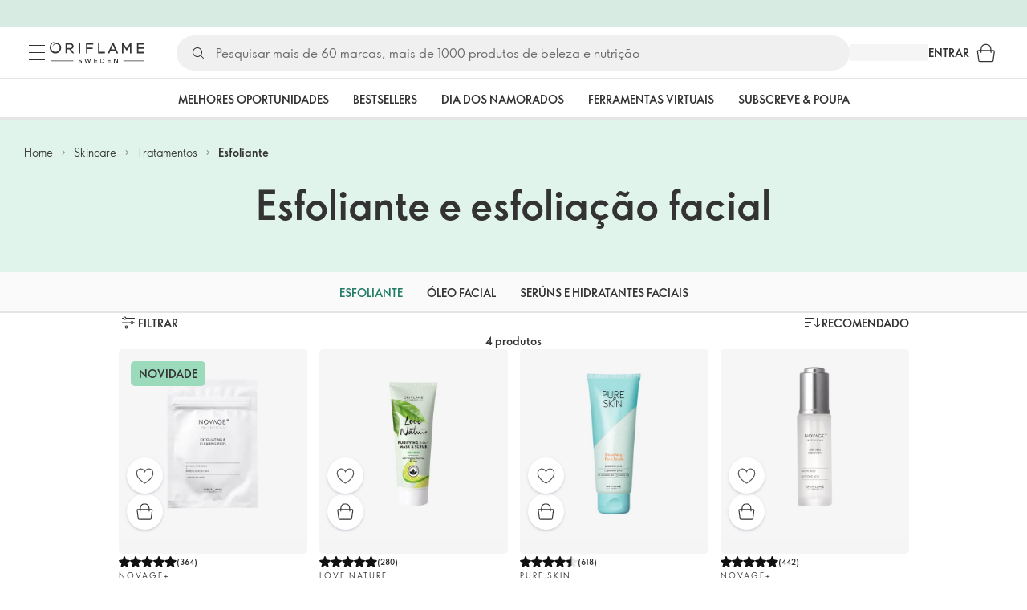

--- FILE ---
content_type: application/javascript; charset=UTF-8
request_url: https://assets-we-cdn.oriflame.com/appshell-products-we/_next/static/chunks/2454-05d439aaf1950904.js
body_size: 44938
content:
/*! For license information please see 2454-05d439aaf1950904.js.LICENSE.txt */
(self.webpackChunk_N_E=self.webpackChunk_N_E||[]).push([[2454],{957:(e,t)=>{"use strict";Object.defineProperty(t,"__esModule",{value:!0}),t.FilterOptionType=void 0;t.FilterOptionType=function(e){return e.Default="default",e.Color="color",e}({})},8311:(e,t,r)=>{"use strict";Object.defineProperty(t,"__esModule",{value:!0}),t.getProductListingFacets=void 0;var o=r(899771),n=r(809651),a=r(16079);t.getProductListingFacets=async e=>{let{graphQlUrl:t,headers:r,pageId:i,facetFiltering:l,previewMode:u}=e;var d,c;var s;const p=(null!==(s=null===(c=(await(0,o.fetchGraphql)({query:n.productListingFacetsQuery,url:t,variables:{pageId:i,facetFiltering:l},headers:{...r,[o.PREVIEW_MODE]:null!==u&&void 0!==u&&u},...u?{timeout:3e4}:{timeout:1e4}})).application)||void 0===c||null===(d=c.editorialPage)||void 0===d?void 0:d.contentItems)&&void 0!==s?s:[]).find(e=>"EditorialPlpRows"===e.__typename);return"EditorialPlpRows"===(null===p||void 0===p?void 0:p.__typename)?(0,a.mapFacetFilterFromApi)(p.content.facets):[]}},9648:(e,t,r)=>{"use strict";var o=r(678659);Object.defineProperty(t,"__esModule",{value:!0}),t.FiltersContainer=void 0;var n=r(301248),a=o(r(370588)),i=r(658173),l=r(29752),u=r(294844),d=r(453376),c=r(993405),s=r(627457);t.FiltersContainer=e=>{let{onClear:t,onDelete:r,settings:o,selectedItems:p,isLoading:m=!1}=e;const{getTestId:g}=(0,a.default)(),y=(0,i.useCallback)((e,t)=>()=>{r(e,t)},[r]);return(0,s.jsxs)(c.Root,{"data-testid":g(d.FILTERS_CONTAINER),children:[(0,s.jsx)(c.ItemsContainer,{children:p.map(e=>(0,s.jsx)(l.FilterOption,{label:e.label,selected:!1,value:e.value,type:e.type,LabelProps:d.labelProps,OptionProps:d.optionProps,hexColors:(0,u.isColorOption)(e)?e.hexColors:void 0,onDelete:m?void 0:y(e.value,e.category)},e.value))}),(0,s.jsx)(c.ButtonContainer,{children:(0,s.jsx)(n.Button,{"data-testid":g(d.FILTERS_CONTAINER_CLEAR_BUTTON),variant:"outlined",color:"default",disabled:m,onClick:t,children:o.clearButtonTitle})})]})}},15414:(e,t,r)=>{"use strict";Object.defineProperty(t,"__esModule",{value:!0}),t.useSortValue=t.SORT_PARAM_NAME=void 0;var o=r(715980),n=r(510582),a=r(614009);const i=t.SORT_PARAM_NAME="sort";t.useSortValue=()=>{const[e,t]=(0,o.useQueryState)(i,(0,o.parseAsStringEnum)(Object.values(n.PlpOrderBy)).withDefault(a.DEFAULT_ORDER_BY));return{orderBy:e,setOrderBy:t}}},16079:(e,t,r)=>{"use strict";Object.defineProperty(t,"__esModule",{value:!0});var o=r(478724);Object.keys(o).forEach(function(e){"default"!==e&&"__esModule"!==e&&(e in t&&t[e]===o[e]||Object.defineProperty(t,e,{enumerable:!0,get:function(){return o[e]}}))});var n=r(76219);Object.keys(n).forEach(function(e){"default"!==e&&"__esModule"!==e&&(e in t&&t[e]===n[e]||Object.defineProperty(t,e,{enumerable:!0,get:function(){return n[e]}}))});var a=r(701186);Object.keys(a).forEach(function(e){"default"!==e&&"__esModule"!==e&&(e in t&&t[e]===a[e]||Object.defineProperty(t,e,{enumerable:!0,get:function(){return a[e]}}))});var i=r(301808);Object.keys(i).forEach(function(e){"default"!==e&&"__esModule"!==e&&(e in t&&t[e]===i[e]||Object.defineProperty(t,e,{enumerable:!0,get:function(){return i[e]}}))});var l=r(106838);Object.keys(l).forEach(function(e){"default"!==e&&"__esModule"!==e&&(e in t&&t[e]===l[e]||Object.defineProperty(t,e,{enumerable:!0,get:function(){return l[e]}}))});var u=r(793707);Object.keys(u).forEach(function(e){"default"!==e&&"__esModule"!==e&&(e in t&&t[e]===u[e]||Object.defineProperty(t,e,{enumerable:!0,get:function(){return u[e]}}))});var d=r(904434);Object.keys(d).forEach(function(e){"default"!==e&&"__esModule"!==e&&(e in t&&t[e]===d[e]||Object.defineProperty(t,e,{enumerable:!0,get:function(){return d[e]}}))});var c=r(996781);Object.keys(c).forEach(function(e){"default"!==e&&"__esModule"!==e&&(e in t&&t[e]===c[e]||Object.defineProperty(t,e,{enumerable:!0,get:function(){return c[e]}}))});var s=r(601991);Object.keys(s).forEach(function(e){"default"!==e&&"__esModule"!==e&&(e in t&&t[e]===s[e]||Object.defineProperty(t,e,{enumerable:!0,get:function(){return s[e]}}))});var p=r(168380);Object.keys(p).forEach(function(e){"default"!==e&&"__esModule"!==e&&(e in t&&t[e]===p[e]||Object.defineProperty(t,e,{enumerable:!0,get:function(){return p[e]}}))});var m=r(670332);Object.keys(m).forEach(function(e){"default"!==e&&"__esModule"!==e&&(e in t&&t[e]===m[e]||Object.defineProperty(t,e,{enumerable:!0,get:function(){return m[e]}}))})},28123:(e,t,r)=>{"use strict";Object.defineProperty(t,"__esModule",{value:!0}),t.Root=t.FilterWrapper=t.FilterContainerWrapper=void 0;var o=r(168585),n=r(313035);t.Root=(0,o.styled)("div",{shouldForwardProp:(0,n.shouldForwardProp)()})(e=>{let{hasInitialFacets:t=!0}=e;return{display:"flex",width:"100%",justifyContent:t?"space-between":"flex-end",alignItems:"center","&:empty":{display:"none"}}}),t.FilterWrapper=(0,o.styled)("div")(e=>{let{theme:t}=e;return{display:"flex",alignItems:"center",gap:t.spacing(3)}}),t.FilterContainerWrapper=(0,o.styled)("div")(()=>({width:"100%"}))},29752:(e,t,r)=>{"use strict";Object.defineProperty(t,"__esModule",{value:!0});var o=r(42455);Object.keys(o).forEach(function(e){"default"!==e&&"__esModule"!==e&&(e in t&&t[e]===o[e]||Object.defineProperty(t,e,{enumerable:!0,get:function(){return o[e]}}))});var n=r(957);Object.keys(n).forEach(function(e){"default"!==e&&"__esModule"!==e&&(e in t&&t[e]===n[e]||Object.defineProperty(t,e,{enumerable:!0,get:function(){return n[e]}}))})},31747:(e,t,r)=>{"use strict";Object.defineProperty(t,"__esModule",{value:!0});const o=r(775626);function _templateObject(){const e=o._(["\n  fragment CategoryBar on PageNavigation {\n    __typename\n    pageId\n    items {\n      __typename\n      itemId\n      label\n      url\n    }\n  }\n"]);return _templateObject=function(){return e},e}Object.defineProperty(t,"__esModule",{value:!0}),t.categoryBar=void 0;var n=r(899771);t.categoryBar=(0,n.gql)(_templateObject())},33764:(e,t,r)=>{"use strict";Object.defineProperty(t,"__esModule",{value:!0}),t.Container=t.Category=void 0;var o=r(168585);t.Category=(0,o.styled)("div")(e=>{let{theme:t}=e;return{display:"flex",flexDirection:"column",width:"100%",borderBottom:"1px solid ".concat(t.palette.grey[200])}}),t.Container=(0,o.styled)("div")(e=>{let{theme:t}=e;return{display:"flex",gap:t.spacing(3),width:"100%",flexWrap:"wrap",marginBottom:t.spacing(3)}})},35444:(e,t,r)=>{"use strict";Object.defineProperty(t,"__esModule",{value:!0});var o=r(957337);Object.keys(o).forEach(function(e){"default"!==e&&"__esModule"!==e&&(e in t&&t[e]===o[e]||Object.defineProperty(t,e,{enumerable:!0,get:function(){return o[e]}}))});var n=r(789986);Object.keys(n).forEach(function(e){"default"!==e&&"__esModule"!==e&&(e in t&&t[e]===n[e]||Object.defineProperty(t,e,{enumerable:!0,get:function(){return n[e]}}))});var a=r(518254);Object.keys(a).forEach(function(e){"default"!==e&&"__esModule"!==e&&(e in t&&t[e]===a[e]||Object.defineProperty(t,e,{enumerable:!0,get:function(){return a[e]}}))});var i=r(267359);Object.keys(i).forEach(function(e){"default"!==e&&"__esModule"!==e&&(e in t&&t[e]===i[e]||Object.defineProperty(t,e,{enumerable:!0,get:function(){return i[e]}}))})},37554:(e,t,r)=>{"use strict";Object.defineProperty(t,"__esModule",{value:!0}),t.useGetProductListingData=void 0;var o=r(324895),n=r(721043),a=r(149278),i=r(658173),l=r(614009),u=r(732387);t.useGetProductListingData=e=>{let{pageId:t}=e;const{graphQlNetUrl:r}=(0,o.useServiceUrls)(["graphQlNet"]),{headers:d}=(0,a.useHeaders)(),c=(0,i.useMemo)(()=>(0,n.getPreviewMode)(),[]),s=(0,i.useCallback)(async e=>{let{skip:o,limit:n=l.PAGINATION_LIMIT_ROWS,orderBy:a,facetFiltering:i}=e;var s,p;return null===(p=(await(0,u.loadProductListingData)({limit:n,skip:o,pageId:t,orderBy:a,graphQlUrl:r,headers:d,facetFiltering:i,previewMode:c})).application)||void 0===p||null===(s=p.editorialPage)||void 0===s?void 0:s.contentItems},[r,d,t,c]);return{getProductListingData:s}}},42455:(e,t,r)=>{"use strict";Object.defineProperty(t,"__esModule",{value:!0}),t.FilterOption=void 0;var o=r(327298),n=r(285853),a=r(425447),i=r(180553),l=r(294844),u=r(627457);t.FilterOption=e=>{const{formatMessage:t}=(0,n.useTranslations)(),{label:r,selected:d,onClick:c,onDelete:s,LabelProps:p,OptionProps:m,value:g,count:y}=e,b=(0,o.isNil)(y)?r:t("facetNameAndCount",{name:r,count:y});if((0,l.isColorOption)(e)){const{hexColors:t}=e;return(0,u.jsx)(a.ColorOption,{label:b,value:g,hexColors:t,selected:d,LabelProps:p,OptionProps:m,onClick:c,onDelete:s})}return(0,u.jsx)(i.DefaultOption,{label:b,value:g,selected:d,LabelProps:p,OptionProps:m,onClick:c,onDelete:s})}},59432:(e,t)=>{"use strict";Object.defineProperty(t,"__esModule",{value:!0})},62581:(e,t)=>{"use strict";Object.defineProperty(t,"__esModule",{value:!0}),t.SEARCH_RESULTS_HEADER=void 0;t.SEARCH_RESULTS_HEADER="search-results-header"},63299:(e,t,r)=>{"use strict";var o=r(678659);Object.defineProperty(t,"__esModule",{value:!0}),t.Sorting=void 0;var n=r(91156),a=r(168585),i=r(59344),l=o(r(370588)),u=r(658173),d=r(201498),c=r(680283),s=r(627457);t.Sorting=e=>{let{value:t,options:r,onChange:o}=e;const p=(0,u.useRef)(null),{getTestId:m}=(0,l.default)(),{onClose:g,onToggle:y,open:b}=(0,i.useDisclose)(),f=(0,u.useMemo)(()=>{var e;return null===(e=r.find(e=>e.key===t))||void 0===e?void 0:e.label},[r,t]),P=(0,u.useCallback)(e=>{e.stopPropagation(),y()},[y]);(0,i.useListenToKeyDown)(["Escape"],()=>{g()});const v=(0,u.useCallback)(e=>async()=>{g(),await o(e)},[o,g]);return 0===r.length?null:(0,s.jsxs)(s.Fragment,{children:[(0,s.jsxs)(c.SortButton,{ref:p,"data-testid":m(d.SORTING),onClick:P,children:[(0,s.jsx)(n.Sort,{}),(0,s.jsx)(a.Typography,{fontWeight:"bold",color:"textPrimary",textTransform:"uppercase",children:f})]}),(0,s.jsx)(a.ClickAwayListener,{onClickAway:g,children:(0,s.jsx)(c.SortMenu,{"data-testid":m(d.SORTING_MENU),open:b,anchorEl:p.current,placement:"bottom-end",children:r.map(e=>(0,s.jsx)(c.SortItem,{value:e.key,onClick:v(e.key),children:e.label},e.key))})})]})}},65324:()=>{},66396:(e,t,r)=>{"use strict";Object.defineProperty(t,"__esModule",{value:!0});const o=r(775626);function _templateObject(){const e=o._(["\n  fragment Breadcrumbs on BreadcrumbLinks {\n    links {\n      relativeUrl\n      title\n    }\n  }\n"]);return _templateObject=function(){return e},e}Object.defineProperty(t,"__esModule",{value:!0}),t.breadcrumbs=void 0;var n=r(899771);t.breadcrumbs=(0,n.gql)(_templateObject())},76219:(e,t)=>{"use strict";Object.defineProperty(t,"__esModule",{value:!0}),t.mapCategoryBarFromPageNavigation=void 0;t.mapCategoryBarFromPageNavigation=e=>{if(!(null===e||void 0===e?void 0:e.items))return null;const{pageId:t,items:r}=e,o=r.map(e=>{var t,r,o;return{id:null!==(t=null===e||void 0===e?void 0:e.itemId)&&void 0!==t?t:"",title:null!==(r=null===e||void 0===e?void 0:e.label)&&void 0!==r?r:"",relativeUrl:null!==(o=null===e||void 0===e?void 0:e.url)&&void 0!==o?o:""}});var n;return{links:o,active:(null!==(n=null===t||void 0===t?void 0:t.split("/").filter(Boolean).length)&&void 0!==n?n:0)>2&&t?o.find(e=>e.relativeUrl.includes(t)):void 0}}},77376:(e,t)=>{"use strict";Object.defineProperty(t,"__esModule",{value:!0}),t.unknownTypeMessage=t.PRODUCT_LISTING_PAGE=t.NO_CONTENT_ITEMS_FOUND_MESSAGE=void 0;t.PRODUCT_LISTING_PAGE="product-listing-page",t.NO_CONTENT_ITEMS_FOUND_MESSAGE="No contentItems found in editorialPage data";t.unknownTypeMessage=e=>"Unknown type name: ".concat(e)},78986:(e,t,r)=>{"use strict";Object.defineProperty(t,"__esModule",{value:!0});const o=r(775626);function _templateObject(){const e=o._(["\n  fragment EditorialPageBannerText on EditorialBannerText {\n    text\n    textLinks {\n      title\n      relativeUrl\n    }\n  }\n"]);return _templateObject=function(){return e},e}function _templateObject1(){const e=o._(["\n  fragment EditorialPageProductBoxCarousel on EditorialProductBoxCarousel {\n    __typename\n    headline\n    products {\n      __typename\n      imageUrl\n      productCode\n      formattedPrice {\n        __typename\n        price {\n          __typename\n          basicCataloguePrice\n          currentPrice\n        }\n      }\n      price {\n        price {\n          currentPrice\n        }\n      }\n      labels {\n        labelKey\n        productLabelDomain\n        title\n      }\n      concept {\n        __typename\n        name\n        ratingAverage\n        ratingCount\n        brand {\n          __typename\n          name\n        }\n        conceptCode\n        labels {\n          labelKey\n          productLabelDomain\n          title\n        }\n        products {\n          hexColors\n          colorImageUrl\n          productCode\n        }\n      }\n    }\n  }\n"]);return _templateObject1=function(){return e},e}function _templateObject2(){const e=o._(["\n  fragment EditorialPageBannerModule on EditorialBannerModule {\n    backgroundColor {\n      type\n    }\n    backgroundStorybookColor\n    content {\n      title\n      titleColor\n      titleStorybookColor\n      titleSize\n      showReadMoreOption\n      horizontalAlignment\n      textCollection {\n        ...EditorialPageBannerText\n      }\n    }\n    backgroundType\n    backgroundVideo {\n      autoplayOnScroll\n      id\n      playInLoop\n      type\n    }\n    link {\n      relativeUrl\n      title\n      data {\n        __typename\n        ... on Product {\n          productCode\n          labels {\n            labelKey\n            productLabelDomain\n            title\n          }\n          concept {\n            name\n            products {\n              productCode\n            }\n          }\n          price {\n            price {\n              currentPrice\n            }\n          }\n        }\n      }\n    }\n    backgroundImage {\n      url\n    }\n  }\n"]);return _templateObject2=function(){return e},e}function _templateObject3(){const e=o._(["\n  ","\n  ","\n  fragment EditorialPageBanner on EditorialBanner {\n    __typename\n    id\n    layout\n    modules {\n      ...EditorialPageBannerModule\n    }\n  }\n"]);return _templateObject3=function(){return e},e}Object.defineProperty(t,"__esModule",{value:!0}),t.editorialPageProductBoxCarouselFragment=t.editorialPageBannerFragment=void 0;var n=r(899771);const a=(0,n.gql)(_templateObject()),i=(t.editorialPageProductBoxCarouselFragment=(0,n.gql)(_templateObject1()),(0,n.gql)(_templateObject2()));t.editorialPageBannerFragment=(0,n.gql)(_templateObject3(),i,a)},81719:(e,t,r)=>{"use strict";Object.defineProperty(t,"__esModule",{value:!0});var o=r(665610);Object.keys(o).forEach(function(e){"default"!==e&&"__esModule"!==e&&(e in t&&t[e]===o[e]||Object.defineProperty(t,e,{enumerable:!0,get:function(){return o[e]}}))});var n=r(598334);Object.keys(n).forEach(function(e){"default"!==e&&"__esModule"!==e&&(e in t&&t[e]===n[e]||Object.defineProperty(t,e,{enumerable:!0,get:function(){return n[e]}}))})},103215:()=>{},106838:(e,t,r)=>{"use strict";Object.defineProperty(t,"__esModule",{value:!0}),t.useDelayedLoading=t.MINIMUM_DELAY=void 0;var o=r(658173);const n=t.MINIMUM_DELAY=750;t.useDelayedLoading=e=>{let{delay:t=n,loading:r}=e;const[a,i]=(0,o.useState)(!1),l=(0,o.useRef)(null);return(0,o.useEffect)(()=>{r&&t>0&&(i(!0),l.current=setTimeout(()=>{i(!1)},t))},[t,r]),(0,o.useEffect)(()=>()=>{l.current&&clearTimeout(l.current)},[]),{isLoading:a||r}}},118645:(e,t,r)=>{"use strict";Object.defineProperty(t,"__esModule",{value:!0});var o=r(871428);Object.keys(o).forEach(function(e){"default"!==e&&"__esModule"!==e&&(e in t&&t[e]===o[e]||Object.defineProperty(t,e,{enumerable:!0,get:function(){return o[e]}}))})},125411:(e,t,r)=>{"use strict";Object.defineProperty(t,"__esModule",{value:!0}),t.useGetSearchResultsFacets=void 0;var o=r(324895),n=r(149278),a=r(658173),i=r(854706);t.useGetSearchResultsFacets=e=>{let{query:t}=e;const{graphQlNetUrl:r}=(0,o.useServiceUrls)(["graphQlNet"]),{headers:l}=(0,n.useHeaders)();return{getFacets:(0,a.useCallback)(async e=>await(0,i.getSearchResultsFacets)({graphQlNetUrl:r,headers:l,query:t,facetFiltering:e}),[r,l,t])}}},128645:()=>{},128914:(e,t,r)=>{"use strict";r.d(t,{x:()=>LayoutContentLoader});var o=r(807264),n=r(640423),a=r(153397),i=r(324895),l=r(751216),u=r(881745),d=r(201731),c=r(59344),s=r(149278),p=r(658173),m=r(400102);const LayoutContentLoader=e=>{let{useOpenedMinibagOnDesktop:t=!1,children:r}=e;const{setAppLoaders:g}=(0,n.useAppLoaders)(),{globalApiUrl:y}=(0,i.useServiceUrls)(["globalApi"]),{features:b}=(0,u.useFeatureToggles)(),{tenant:f}=(0,l.useEnvironment)(),{language:P}=(0,d.useLanguage)(),{isAnonymousUser:v,isUserVerified:_,token:C,customerId:O}=(0,a.useToken)();(0,c.useHideNextJsErrorOverlay)(),(0,s.useAnalyticsSignalEventListener)({language:P,token:C,tenant:f,globalApiUrl:y,customerId:O,enabled:b.includes(m.xI.SendSearchEvents)});const h=_&&!v,T=(0,p.useMemo)(()=>({backInStockNotification:{enabled:!0},basketBubble:{enabled:!0},basketProvider:{enabled:!0},feedbackBenefitDialog:{enabled:!0},loyaltyDialog:{enabled:h},miniShoppingBag:{enabled:!0,useOpenedMinibagOnDesktop:t},novageSkincareAdvisor:{enabled:!0},productInfoDialog:{enabled:!0},subscriptionWizard:{enabled:!0}}),[h,t]),k=(0,p.useMemo)(()=>({logoutConfirmDialog:{enabled:h},userSessionProvider:{enabled:h}}),[h]);return(0,p.useEffect)(()=>{g({libs:T,spas:k})},[g,k,T]),(0,o.Y)(o.FK,{children:r})}},139692:(e,t,r)=>{"use strict";Object.defineProperty(t,"__esModule",{value:!0}),t.getSearchResultsData=void 0;var o=r(124836);t.getSearchResultsData=async e=>{let{tenant:t,staticApiUrl:r}=e;const n=new o.ApiClient({baseUrl:r,tenant:t}),{data:a}=await(0,o.getTenantApplicationsProductboxConfiguration)(n,t);return{productBoxConfiguration:a}}},149825:(e,t,r)=>{"use strict";Object.defineProperty(t,"__esModule",{value:!0});var o=r(880076);Object.keys(o).forEach(function(e){"default"!==e&&"__esModule"!==e&&(e in t&&t[e]===o[e]||Object.defineProperty(t,e,{enumerable:!0,get:function(){return o[e]}}))});var n=r(916359);Object.keys(n).forEach(function(e){"default"!==e&&"__esModule"!==e&&(e in t&&t[e]===n[e]||Object.defineProperty(t,e,{enumerable:!0,get:function(){return n[e]}}))});var a=r(877310);Object.keys(a).forEach(function(e){"default"!==e&&"__esModule"!==e&&(e in t&&t[e]===a[e]||Object.defineProperty(t,e,{enumerable:!0,get:function(){return a[e]}}))})},154214:(e,t)=>{"use strict";Object.defineProperty(t,"__esModule",{value:!0}),t.mapSearchResultsPageQueryToProductListingRows=void 0;t.mapSearchResultsPageQueryToProductListingRows=e=>{var t,r;if(!(null===(r=e.application)||void 0===r||null===(t=r.productSearchPage)||void 0===t?void 0:t.products))return;const{products:o}=e.application.productSearchPage;return{facets:o.facets,orderByOptions:o.orderByOptions,totalBannersCount:0,totalProductsCount:o.totalProductsCount,rows:o.rows.map(e=>({__typename:"PlpRow",content:e.content.filter(e=>"Product"===(null===e||void 0===e?void 0:e.__typename))}))}}},154354:(e,t,r)=>{"use strict";Object.defineProperty(t,"__esModule",{value:!0});const o=r(775626);function _templateObject(){const e=o._(["\n  ","\n  ","\n  ","\n  fragment ProductListingRows on EditorialPlpRowsContent {\n    totalBannersCount\n    totalProductsCount\n    orderByOptions {\n      ...OrderByOptions\n    }\n    facets {\n      ...ProductListingFacets\n    }\n    rows @skip(if: $hasFilters) {\n      __typename\n      ...ProductListingRow\n    }\n  }\n"]);return _templateObject=function(){return e},e}Object.defineProperty(t,"__esModule",{value:!0}),t.productListingRows=void 0;var n=r(899771),a=r(403371),i=r(900891),l=r(270389);t.productListingRows=(0,n.gql)(_templateObject(),l.productListingRow,a.orderByOptions,i.productListingFacets)},163354:(e,t,r)=>{"use strict";Object.defineProperty(t,"__esModule",{value:!0}),t.UnifiedSkeleton=void 0;var o=r(168585);t.UnifiedSkeleton=(0,o.styled)(o.Skeleton)({transform:"none"})},167039:(e,t,r)=>{"use strict";Object.defineProperty(t,"__esModule",{value:!0});const o=r(775626);function _templateObject(){const e=o._(["\n  fragment PromoBannerFragment on EditorialPlpPromoBanner {\n    size\n    banner {\n      layout\n      modules {\n        link {\n          title\n          relativeUrl\n        }\n        backgroundVideo {\n          __typename\n          id\n          playInLoop\n        }\n        backgroundImage {\n          url\n        }\n        content {\n          caption\n          title\n        }\n        backgroundStorybookColor\n      }\n    }\n  }\n"]);return _templateObject=function(){return e},e}Object.defineProperty(t,"__esModule",{value:!0}),t.promoBannerFragment=void 0;var n=r(899771);t.promoBannerFragment=(0,n.gql)(_templateObject())},168380:(e,t,r)=>{"use strict";Object.defineProperty(t,"__esModule",{value:!0}),t.getProductCodes=void 0;var o=r(444208);t.getProductCodes=e=>{var t;return null!==(t=null===e||void 0===e?void 0:e.map(e=>null===e||void 0===e?void 0:e.productCode).filter(o.isNonNullable))&&void 0!==t?t:[]}},171655:(e,t)=>{"use strict";Object.defineProperty(t,"__esModule",{value:!0}),t.PROMO_BANNER=void 0;t.PROMO_BANNER="promo-banner"},176730:(e,t,r)=>{"use strict";Object.defineProperty(t,"__esModule",{value:!0}),t.StyledDivider=t.Root=t.Inner=t.Container=void 0;var o=r(168585),n=r(313035),a=r(323673);t.Inner=(0,o.styled)("div")(e=>{let{theme:t}=e;return{display:"flex",maxWidth:985,flexDirection:"column",gap:t.spacing(4),margin:t.spacing(0,"auto"),flexWrap:"wrap",[t.breakpoints.up("sm")]:{gap:t.spacing(8),width:"100%"}}}),t.Container=(0,o.styled)("div")(e=>{let{theme:t}=e;return{display:"flex",flexDirection:"column",gap:t.spacing(4),[t.breakpoints.up("sm")]:{gap:t.spacing(8),width:"100%"}}}),t.Root=(0,o.styled)("div",{shouldForwardProp:(0,n.shouldForwardProp)()})(e=>{let{theme:t,isFocusPage:r}=e;return{boxSizing:"border-box",display:"block",margin:t.spacing(0,"auto"),padding:t.spacing(0,3),width:"100%",...r&&{[".".concat(a.productListClasses.root)]:{maxWidth:300},[t.breakpoints.up("sm")]:{[".".concat(a.productListClasses.root)]:{maxWidth:615}},[t.breakpoints.up("md")]:{[".".concat(a.productListClasses.root)]:{maxWidth:1245}}}}}),t.StyledDivider=(0,o.styled)(o.Divider)(e=>{let{theme:t}=e;return{width:"95%",height:2,backgroundColor:t.palette.grey[100],margin:t.spacing(0,"auto"),[t.breakpoints.up("sm")]:{margin:0,width:"100%"}}})},178261:(e,t,r)=>{"use strict";Object.defineProperty(t,"__esModule",{value:!0});const o=r(775626);function _templateObject(){const e=o._(["\n  ","\n\n  fragment ProductListingCarouselItem on EditorialPage {\n    ...EditorialPage\n  }\n"]);return _templateObject=function(){return e},e}function _templateObject1(){const e=o._(["\n  ","\n\n  fragment ProductListingCarousel on EditorialCarousel {\n    editorials {\n      ...ProductListingCarouselItem\n    }\n  }\n"]);return _templateObject1=function(){return e},e}Object.defineProperty(t,"__esModule",{value:!0}),t.productListingCarousel=void 0;var n=r(899771),a=r(543540);const i=(0,n.gql)(_templateObject(),a.editorialPageFragment);t.productListingCarousel=(0,n.gql)(_templateObject1(),i)},180553:(e,t,r)=>{"use strict";Object.defineProperty(t,"__esModule",{value:!0}),t.DefaultOption=void 0;var o=r(555623),n=r(627457);t.DefaultOption=e=>{let{selected:t,label:r,onClick:a,onDelete:i,LabelProps:l,OptionProps:u,value:d}=e;return(0,n.jsx)(o.BaseOption,{variant:"rounded",label:r,selected:t,value:d,LabelProps:l,height:null===u||void 0===u?void 0:u.height,onClick:a,onDelete:i})}},180638:(e,t,r)=>{"use strict";Object.defineProperty(t,"__esModule",{value:!0}),t.StyledQueryListSection=t.Root=t.QueriesContainer=t.Inner=void 0;var o=r(168585),n=r(849162);t.Root=(0,o.styled)("div")(e=>{let{theme:t}=e;return{display:"flex",flexDirection:"column",alignItems:"center",width:"100%",maxWidth:1015,gap:t.spacing(4),margin:t.spacing(0,"auto")}}),t.Inner=(0,o.styled)("div")(e=>{let{theme:t}=e;return{display:"flex",flexDirection:"column",alignItems:"center",gap:t.spacing(1)}}),t.QueriesContainer=(0,o.styled)("div")(e=>{let{theme:t}=e;return{display:"flex",flexDirection:"column",alignItems:"center",gap:t.spacing(4),width:"100%","&:empty":{display:"none"}}}),t.StyledQueryListSection=(0,o.styled)(n.QueryListSection)(e=>{let{theme:t}=e;return{[".".concat(n.queryListSectionClasses.sectionLabel)]:{padding:t.spacing(0,3)},[".".concat(n.queryListSectionClasses.queries)]:{padding:t.spacing(0,3)}}})},182396:(e,t,r)=>{"use strict";Object.defineProperty(t,"__esModule",{value:!0});const o=r(775626);function _templateObject(){const e=o._(["\n  ","\n  fragment SearchProductRow on PlpRow {\n    content {\n      __typename\n      ...ProductWithShades\n    }\n  }\n"]);return _templateObject=function(){return e},e}function _templateObject1(){const e=o._(["\n  ","\n  ","\n  ","\n  ","\n  fragment SearchResultsProducts on ProductSearchPageProducts {\n    searchedTerm\n    totalProductsCount\n    orderByOptions {\n      ...OrderByOptions\n    }\n    facets {\n      ...ProductListingFacets\n    }\n    rows {\n      __typename\n      ...SearchProductRow\n    }\n    relatedCategoryLinks @include(if: $withRelatedLinks) {\n      ...SearchLink\n    }\n    relatedBrandLinks @include(if: $withRelatedLinks) {\n      ...SearchLink\n    }\n  }\n"]);return _templateObject1=function(){return e},e}Object.defineProperty(t,"__esModule",{value:!0}),t.searchResultsProducts=void 0;var n=r(899771),a=r(396690),i=r(488175),l=r(403371),u=r(900891);const d=(0,n.gql)(_templateObject(),a.PRODUCT_WITH_SHADES_FRAGMENT);t.searchResultsProducts=(0,n.gql)(_templateObject1(),d,l.orderByOptions,u.productListingFacets,i.links)},201498:(e,t)=>{"use strict";Object.defineProperty(t,"__esModule",{value:!0}),t.SORTING_MENU=t.SORTING=void 0;t.SORTING="sorting",t.SORTING_MENU="sorting-menu"},209046:(e,t,r)=>{"use strict";Object.defineProperty(t,"__esModule",{value:!0}),t.useGetProductListingFacets=void 0;var o=r(324895),n=r(721043),a=r(149278),i=r(658173),l=r(854706);t.useGetProductListingFacets=e=>{let{pageId:t}=e;const{graphQlNetUrl:r}=(0,o.useServiceUrls)(["graphQlNet"]),{headers:u}=(0,a.useHeaders)(),d=(0,i.useMemo)(()=>(0,n.getPreviewMode)(),[]);return{getFacets:(0,i.useCallback)(async e=>await(0,l.getProductListingFacets)({graphQlUrl:r,headers:u,pageId:t,facetFiltering:e,previewMode:d}),[r,u,t,d])}}},209085:(e,t,r)=>{"use strict";Object.defineProperty(t,"__esModule",{value:!0}),t.StyledProducts=t.StyledOlapicWidget=t.Root=t.EditorialRoot=t.EditorialCarouselSectionRoot=t.EditorialBannersRoot=t.CarouselRoot=t.CarouselInner=void 0;var o=r(168585),n=r(526198),a=r(18535),i=r(323673);t.EditorialBannersRoot=(0,o.styled)("div")(e=>{let{theme:t}=e;return{margin:t.spacing(0,"auto"),display:"flex",flexDirection:"column"}}),t.EditorialRoot=(0,o.styled)("div")(e=>{let{theme:t}=e;return{width:"100%",display:"block"}}),t.CarouselRoot=(0,o.styled)("div")(e=>{let{theme:t}=e;return{width:"100%",display:"block"}}),t.CarouselInner=(0,o.styled)("div")(e=>{let{theme:t}=e;return{maxWidth:"1078px",margin:t.spacing(0,"auto")}}),t.EditorialCarouselSectionRoot=(0,o.styled)("div")(e=>{let{theme:t}=e;return{maxWidth:"1078px",margin:t.spacing(0,"auto")}}),t.Root=(0,o.styled)("div")(e=>{let{theme:t}=e;return{display:"flex",flexDirection:"column",width:"100%",gap:t.spacing(4),[t.breakpoints.up("sm")]:{gap:t.spacing(8)}}}),t.StyledProducts=(0,o.styled)(n.Products)(e=>{let{theme:t}=e;return{[".".concat(i.productListClasses.carousel)]:{paddingLeft:t.spacing(3),[t.breakpoints.up("sm")]:{paddingLeft:t.spacing(12)}},[".".concat(i.productListClasses.list)]:{padding:t.spacing(0,3)}}}),t.StyledOlapicWidget=(0,o.styled)(a.OlapicWidget)(e=>{let{theme:t}=e;return{marginTop:t.spacing(6),marginBottom:t.spacing(6),[t.breakpoints.up("lg")]:{marginTop:t.spacing(6),marginBottom:t.spacing(6)}}})},224746:(e,t,r)=>{"use strict";Object.defineProperty(t,"__esModule",{value:!0}),t.useBannerProductListingContext=t.defaultBannerProductListingContextValues=t.BannerproductListingContext=t.BannerProductListingProvider=void 0;var o=r(658173),n=r(614009),a=r(316104),i=r(265614),l=r(15414),u=r(16079),d=r(720065),c=r(627457);const s=t.defaultBannerProductListingContextValues={data:null,pageId:"",content:null,isFocusPage:!1,appliedFacets:[],setAppliedFacets:async()=>{},orderBy:n.DEFAULT_ORDER_BY,setOrderBy:async()=>new URLSearchParams,getFacets:async()=>[],getData:async()=>{},loadMoreItems:async()=>{},isLoadingMore:!1,isRefreshing:!1,enableFetch:()=>{}},p=t.BannerproductListingContext=(0,o.createContext)(s),{Provider:m}=p;t.BannerProductListingProvider=e=>{let{children:t,isFocusPage:r,isPLP:s,pageId:p,data:g,getFacets:y,getData:b,query:f,hasFilters:P}=e;const[v,_]=(0,o.useState)(n.SERVER_PAGINATION_LIMIT_ROWS),[C,O]=(0,o.useState)(!1),[h,T]=(0,o.useState)(!1),{orderBy:k,setOrderBy:E}=(0,l.useSortValue)(),{facetsQuery:S,setFacetsQuery:I}=(0,a.useFilterValue)((0,u.mapFacetFilterValuesToFacetQuery)((0,u.mapFacetFilterFromApi)(null===g||void 0===g?void 0:g.facets),!1)),{content:B,loadMoreItems:M,isRefreshing:L,isLoadingMore:A,enableFetch:R}=(0,i.useGetPaginatedData)({getData:b,data:g,appliedFacets:S,orderBy:k,pageId:null!==p&&void 0!==p?p:"",hasFilters:P}),N=(0,o.useCallback)(async e=>{await I((0,u.mapFacetFilterValuesToFacetQuery)(e))},[I]),j=(0,o.useMemo)(()=>({query:f,data:g,pageId:null!==p&&void 0!==p?p:"",content:B,skip:v,setSkip:_,paginationLoading:C,setPaginationLoading:O,isFocusPage:r,isPLP:s,sortLoading:h,setSortLoading:T,appliedFacets:(0,d.mapFacetQueryToFilterValues)(S,(0,u.mapFacetFilterFromApi)(null===g||void 0===g?void 0:g.facets)),setAppliedFacets:N,orderBy:k,setOrderBy:E,getFacets:y,getData:b,loadMoreItems:M,isLoadingMore:A,isRefreshing:L,enableFetch:R}),[f,g,p,B,v,C,r,s,h,S,N,k,E,y,b,M,A,L,R]);return(0,c.jsx)(m,{value:j,children:t})};t.useBannerProductListingContext=()=>(0,o.useContext)(p)},234912:(e,t,r)=>{"use strict";Object.defineProperty(t,"__esModule",{value:!0});var o=r(547984);Object.keys(o).forEach(function(e){"default"!==e&&"__esModule"!==e&&(e in t&&t[e]===o[e]||Object.defineProperty(t,e,{enumerable:!0,get:function(){return o[e]}}))});var n=r(927813);Object.keys(n).forEach(function(e){"default"!==e&&"__esModule"!==e&&(e in t&&t[e]===n[e]||Object.defineProperty(t,e,{enumerable:!0,get:function(){return n[e]}}))});var a=r(875949);Object.keys(a).forEach(function(e){"default"!==e&&"__esModule"!==e&&(e in t&&t[e]===a[e]||Object.defineProperty(t,e,{enumerable:!0,get:function(){return a[e]}}))})},246255:(e,t,r)=>{"use strict";var o=r(678659);Object.defineProperty(t,"__esModule",{value:!0}),t.SearchResultsHeader=void 0;var n=r(168585),a=r(566336),i=o(r(370588)),l=r(285853),u=r(463375),d=r(62581),c=r(180638),s=r(627457);t.SearchResultsHeader=e=>{let{query:t,className:r,loaded:o,queries:p}=e;const{getTestId:m}=(0,i.default)(),{translations:g}=(0,l.useTranslations)(),{brands:y=[],categories:b=[],searchedTerm:f}=null!==p&&void 0!==p?p:{},P=null!==f&&void 0!==f?f:t;return o?(0,s.jsxs)(c.Root,{"data-testid":m(d.SEARCH_RESULTS_HEADER),className:r,children:[(0,s.jsx)(c.Inner,{children:(0,s.jsx)(n.Typography,{fontWeight:"bold",variant:"h5",component:"h1",align:"center",color:"textPrimary",children:"".concat(g.showingResultsFor," \u201c").concat(null!==P&&void 0!==P?P:"","\u201c")})}),(0,s.jsxs)(c.QueriesContainer,{children:[(0,s.jsx)(c.StyledQueryListSection,{title:g.brands,items:y,query:null!==P&&void 0!==P?P:"",showIcon:!1,placement:a.Placement.SearchSuggestions}),(0,s.jsx)(c.StyledQueryListSection,{title:g.categories,items:b,query:null!==P&&void 0!==P?P:"",showIcon:!1,placement:a.Placement.SearchSuggestions})]})]}):(0,s.jsx)(u.SearchResultsHeaderSkeleton,{className:r})}},254925:(e,t,r)=>{"use strict";var o=r(678659);Object.defineProperty(t,"__esModule",{value:!0}),t.ProductListingPage=void 0;var n=r(168585),a=r(420823),i=r(526198),l=r(837767),u=r(18535),d=r(59344),c=o(r(370588)),s=r(675356),p=r(355962),m=r(756368),g=r(285853),y=r(16079),b=r(77376),f=r(209085),P=r(627457);t.ProductListingPage=e=>{let{data:t,isFocusPage:r,pageId:o,hasFilters:v}=e;var _,C;const{getTestId:O}=(0,c.default)(),h=(0,l.useLogger)("ProductListingPage"),{translations:T}=(0,g.useTranslations)(),{productBoxConfiguration:k}=(0,m.useProductListingContext)(),{getFacets:E}=(0,p.useGetProductListingFacets)({pageId:o}),{getProductListingData:S}=(0,p.useGetProductListingData)({pageId:o}),I=(0,d.useDeepDecode)(null===t||void 0===t||null===(C=t.application)||void 0===C||null===(_=C.editorialPage)||void 0===_?void 0:_.contentItems);if(!I)return h.warn(b.NO_CONTENT_ITEMS_FOUND_MESSAGE),null;const B=I.map((e,l)=>{switch(e.__typename){case"EditorialHeader":var d,c;return(0,P.jsx)(s.HeaderArea,{breadcrumbs:null===t||void 0===t||null===(d=t.application)||void 0===d?void 0:d.breadcrumbLinks,banner:e,pageNavigation:null===t||void 0===t||null===(c=t.application)||void 0===c?void 0:c.pageNavigation});case"EditorialPlpRows":return(0,P.jsx)(m.BannerProductListingProvider,{isPLP:!0,isFocusPage:r,pageId:o,data:e.content,getFacets:E,getData:S,hasFilters:v,children:(0,P.jsx)(s.BannerProductListing,{})});case"EditorialBanner":return(0,P.jsx)(f.EditorialRoot,{children:(0,P.jsx)(f.EditorialBannersRoot,{children:(0,i.createBannerLayout)({banner:e,debug:!1,modulePosition:l})})});case"EditorialProductBoxCarousel":return(0,P.jsx)(f.CarouselRoot,{children:(0,P.jsx)(f.CarouselInner,{children:(0,P.jsx)(f.StyledProducts,{debug:!1,modulePosition:l,hideRating:!k.isRatingsAndReviewsEnabled,mrpStatementEnabled:k.isMrpStatementEnabled,hideSubscription:!k.isSubscriptionEnabled,headline:e.headline,productCodes:(0,y.getProductCodes)(e.products)})})});case"EditorialOlapic":var p,g,_;return(0,P.jsx)(n.NoSsr,{children:(0,P.jsx)(f.StyledOlapicWidget,{type:null!==(g=e.type)&&void 0!==g?g:u.OlapicTypeEnum.FrontPage,categoryId:null!==(_=e.categoryId)&&void 0!==_?_:void 0,productCode:null===(p=e.product)||void 0===p?void 0:p.productCode,isMrpStatementEnabled:k.isMrpStatementEnabled,isRatingsAndReviewsEnabled:k.isRatingsAndReviewsEnabled,isSubscriptionEnabled:k.isSubscriptionEnabled})});case"EditorialLinkCarousel":return(0,P.jsx)(i.LinksCarouselLayout,{data:e,modulePosition:l,debug:!1});case"EditorialCarousel":return(0,P.jsx)(f.CarouselRoot,{children:(0,P.jsx)(f.EditorialCarouselSectionRoot,{children:(0,P.jsx)(a.EditorialCarouselSection,{data:(0,a.mapEditorialCarousel)({slides:e.editorials}),labelRead:T.readNow,title:T.inspirationCorner,id:"plp-related-articles-carousel-".concat(l)})})});default:return h.warn((0,b.unknownTypeMessage)(e.__typename)),null}});return(0,P.jsx)(f.Root,{"data-testid":O(b.PRODUCT_LISTING_PAGE),children:B})}},265614:(e,t,r)=>{"use strict";Object.defineProperty(t,"__esModule",{value:!0}),t.useGetPaginatedData=void 0;var o=r(324895),n=r(119030),a=r(149278),i=r(313035),l=r(444208),u=r(658173),d=r(614009);t.useGetPaginatedData=e=>{let{getData:t,data:r,appliedFacets:c,orderBy:s,pageId:p,hasFilters:m}=e;const{graphQlNetUrl:g}=(0,o.useServiceUrls)(["graphQlNet"]),{headers:y}=(0,a.useHeaders)(),[b,f]=(0,u.useState)(!1),{isValidating:P,data:v=[],size:_,setSize:C}=(0,n.useSWRInfinite)(e=>{const t=0===e&&s===d.DEFAULT_ORDER_BY&&0===c.length,r=e*d.PAGINATION_LIMIT_ROWS+(t?d.SERVER_PAGINATION_LIMIT_ROWS:0);return b?{skip:r,limit:t?d.CLIENT_PAGINATION_LIMIT_ROWS:d.PAGINATION_LIMIT_ROWS,headers:y,graphQlNetUrl:g,orderBy:s,facetFiltering:c,pageId:p}:null},t,{...(0,i.getRetryErrorSwrOptions)(),revalidateFirstPage:!1}),O=(0,u.useCallback)(()=>{f(!0)},[]);(0,u.useEffect)(()=>{!b&&(s!==d.DEFAULT_ORDER_BY||c.length>0)&&O()},[c.length,O,b,s]);const h=(0,u.useCallback)(async()=>{O(),await C(e=>e+1)},[O,C]),T=(0,u.useMemo)(()=>{const e=[s===d.DEFAULT_ORDER_BY&&0===c.length?r:null,...v.flatMap(e=>{var t;return null!==(t=null===e||void 0===e?void 0:e.filter(e=>"EditorialPlpRows"===e.__typename).map(e=>e.content))&&void 0!==t?t:[]})].filter(l.isNonNullable),t=e.at(-1);var o,n,a,i;return{rows:e.flatMap(e=>e.rows).filter(l.isNonNullable),totalBannersCount:null!==(o=null===t||void 0===t?void 0:t.totalBannersCount)&&void 0!==o?o:0,totalProductsCount:null!==(n=null===t||void 0===t?void 0:t.totalProductsCount)&&void 0!==n?n:0,facets:null!==(a=null===t||void 0===t?void 0:t.facets)&&void 0!==a?a:[],orderByOptions:null!==(i=null===t||void 0===t?void 0:t.orderByOptions)&&void 0!==i?i:[]}},[c.length,v,r,s]);return(0,u.useMemo)(()=>{var e;return{isLoadingMore:_>0&&P,isRefreshing:0===(null===(e=T.rows)||void 0===e?void 0:e.length)&&P||!!m&&!b,enableFetch:O,loadMoreItems:h,content:T}},[_,P,T,m,b,O,h])}},267359:(e,t,r)=>{"use strict";Object.defineProperty(t,"__esModule",{value:!0});var o=r(783557);Object.keys(o).forEach(function(e){"default"!==e&&"__esModule"!==e&&(e in t&&t[e]===o[e]||Object.defineProperty(t,e,{enumerable:!0,get:function(){return o[e]}}))});var n=r(394630);Object.keys(n).forEach(function(e){"default"!==e&&"__esModule"!==e&&(e in t&&t[e]===n[e]||Object.defineProperty(t,e,{enumerable:!0,get:function(){return n[e]}}))})},268722:(e,t,r)=>{"use strict";var o=r(678659);Object.defineProperty(t,"__esModule",{value:!0}),t.BannerProductListingSkeleton=void 0;var n=r(168585),a=r(323673),i=o(r(370588)),l=r(756368),u=r(614009),d=r(176730),c=r(28123),s=r(810383),p=r(627457);t.BannerProductListingSkeleton=e=>{let{hasBottomDivider:t=!0}=e;const{getTestId:r}=(0,i.default)(),{isFocusPage:o}=(0,l.useBannerProductListingContext)();return(0,p.jsx)(d.Root,{isFocusPage:o,children:(0,p.jsxs)(d.Inner,{"data-testid":r(s.BANNER_PRODUCT_LISTING_SKELETON),children:[(0,p.jsxs)(c.Root,{children:[(0,p.jsx)(n.Skeleton,{variant:"rounded",width:"69px",height:"24px",animation:"pulse"}),(0,p.jsx)(n.Skeleton,{variant:"rounded",width:"137px",height:"24px",animation:"pulse"})]}),(0,p.jsx)(a.ListSkeleton,{shouldRenderItemCount:!0,shouldRenderPagination:!0,numberOfItems:u.PAGINATION_LIMIT_ITEMS}),t?(0,p.jsx)(d.StyledDivider,{"data-testid":r(s.BANNER_PRODUCT_LISTING_SKELETON_DIVIDER)}):null]})})}},270389:(e,t,r)=>{"use strict";Object.defineProperty(t,"__esModule",{value:!0});const o=r(775626);function _templateObject(){const e=o._(["\n  ","\n  ","\n  fragment ProductListingRow on PlpRow {\n    content {\n      __typename\n      ...ProductWithShades\n      ...PromoBannerFragment\n    }\n  }\n"]);return _templateObject=function(){return e},e}Object.defineProperty(t,"__esModule",{value:!0}),t.productListingRow=void 0;var n=r(899771),a=r(396690),i=r(167039);t.productListingRow=(0,n.gql)(_templateObject(),a.PRODUCT_WITH_SHADES_FRAGMENT,i.promoBannerFragment)},274655:(e,t,r)=>{"use strict";var o=r(678659);Object.defineProperty(t,"__esModule",{value:!0}),t.FacetFilter=void 0;var n=r(91156),a=r(168585),i=r(59344),l=o(r(370588)),u=r(658173),d=r(16079),c=r(600863),s=r(630617),p=r(825401),m=r(480443),g=r(687736),y=r(627457);t.FacetFilter=e=>{let{title:t,onSubmit:r,value:o,settings:b,onChange:f,onClose:P,isLoading:v=!1}=e;const{getTestId:_}=(0,l.default)(),{onToggle:C,onClose:O,open:h,onOpen:T}=(0,i.useDisclose)(),[k,E]=(0,u.useState)(o),[S,I]=(0,u.useState)(null),B=(0,u.useMemo)(()=>null===k||void 0===k?void 0:k.reduce((e,t)=>({...e,[t.key]:(0,u.createRef)()}),{}),[k]);(0,u.useEffect)(()=>{E(o)},[o]);const M=(0,u.useCallback)(e=>{e.stopPropagation(),C()},[C]),L=(0,u.useCallback)(()=>{O(),I(null)},[O]),A=(0,u.useCallback)(()=>{L(),null===P||void 0===P||P()},[L,P]),R=(0,u.useCallback)(e=>{e.preventDefault(),T()},[T]);(0,d.useMousetrap)(["command+shift+ctrl+f","ctrl+shift+alt+f"],R);const N=(0,u.useCallback)((e,t)=>{const r=null===k||void 0===k?void 0:k.map(r=>{if(r.key===e){const e=r.items.map(e=>e.value===t?{...e,selected:!e.selected}:e);return{...r,items:e}}return r});null===f||void 0===f||f(null!==r&&void 0!==r?r:[])},[f,k]),j=(0,u.useCallback)(()=>{const e=null===k||void 0===k?void 0:k.map(e=>({...e,items:e.items.map(e=>({...e,selected:!1}))}));null===f||void 0===f||f(null!==e&&void 0!==e?e:[]),L(),r(null!==e&&void 0!==e?e:[])},[f,L,k,r]),F=(0,u.useCallback)(e=>{I(S===e?null:e)},[S]),x=(0,u.useCallback)(()=>{r(null!==k&&void 0!==k?k:[]),L()},[r,k,L]);return(0,y.jsxs)(y.Fragment,{children:[(0,y.jsxs)(g.FilterButton,{"data-testid":_(m.FACET_FILTER_BUTTON),onClick:M,children:[(0,y.jsx)(n.Filter,{}),(0,y.jsx)(a.Typography,{fontWeight:"bold",color:"textPrimary",textTransform:"uppercase",children:t})]}),(0,y.jsx)(s.FilterWindow,{settings:b,isOpen:h,title:t,onClose:A,onClear:j,onSubmit:x,children:(0,y.jsxs)(g.Content,{children:[(0,y.jsx)(p.Loading,{isLoading:v}),null===k||void 0===k?void 0:k.map((e,t)=>(0,y.jsx)(c.FacetFilterCategory,{category:e,openedCategory:S,categoryRef:null===B||void 0===B?void 0:B[e.key],isFirst:0===t,onCategoryClick:F,onOptionClick:N},e.key))]})})]})}},278907:(e,t,r)=>{"use strict";Object.defineProperty(t,"__esModule",{value:!0}),t.getProductListingData=void 0;var o=r(899771),n=r(149278),a=r(124836),i=r(615610);t.getProductListingData=async e=>{let{atpClusterId:t,pageId:r,channelType:l,token:u,graphQlUrl:d,sourceAppName:c,customerTypeId:s,tenant:p,staticApiUrl:m,language:g,limit:y,previewMode:b,hasFilters:f}=e;const P=new a.ApiClient({baseUrl:m,language:g,tenant:p}),v=(0,n.getHeaders)({sourceAppName:c,language:g,tenant:p,token:u,atpClusterId:t,customerTypeId:s}),[_,{data:C}]=await Promise.all([(0,o.fetchGraphql)({query:i.productListingQuery,url:d,variables:{pageId:r,breadcrumbsPageUrl:r,categoryBarId:r,channelType:l,limit:y,hasFilters:f},headers:{...v,[o.CHANNEL_TYPE]:l,[o.PREVIEW_MODE]:null!==b&&void 0!==b&&b},...b?{timeout:3e4}:null}),(0,a.getTenantApplicationsProductboxConfiguration)(P,p,{customerTypeId:null!==s&&void 0!==s?s:void 0})]);return{data:_,productBoxConfiguration:C}}},285853:(e,t,r)=>{"use strict";Object.defineProperty(t,"__esModule",{value:!0}),t.useTranslations=void 0;var o=r(201731);t.useTranslations=()=>(0,o.useTranslationsFromNamespace)()},289427:(e,t,r)=>{"use strict";Object.defineProperty(t,"__esModule",{value:!0}),t.TitleLayout=t.Root=t.Inner=void 0;var o=r(168585),n=r(313035);t.Root=(0,o.styled)("div",{shouldForwardProp:(0,n.shouldForwardProp)()})(e=>{let{isFirst:t=!1,theme:r}=e;return{display:"flex",alignItems:"center",padding:t?r.spacing(1,0,3,0):r.spacing(3,0),width:"100%",justifyContent:"space-between",cursor:"pointer",userSelect:"none"}}),t.Inner=(0,o.styled)("div")(e=>{let{theme:t}=e;return{display:"flex",alignItems:"center",gap:t.spacing(1),maxWidth:"calc(100% - 55px)",wordBreak:"break-word",hyphens:"auto"}}),t.TitleLayout=(0,o.styled)("div")(e=>{let{theme:t}=e;return{marginRight:t.spacing(2),gap:t.spacing(1),display:"flex",alignItems:"center"}})},294844:(e,t,r)=>{"use strict";Object.defineProperty(t,"__esModule",{value:!0}),t.isColorOption=void 0;var o=r(957);t.isColorOption=e=>e.type===o.FilterOptionType.Color},301808:(e,t)=>{"use strict";Object.defineProperty(t,"__esModule",{value:!0}),t.mapFacetFilterValuesToFacetQuery=void 0;t.mapFacetFilterValuesToFacetQuery=function(e){let t=!(arguments.length>1&&void 0!==arguments[1])||arguments[1];var r;return null!==(r=null===e||void 0===e?void 0:e.map(e=>({name:e.key,keys:t?e.items.filter(e=>e.selected).map(e=>e.value):e.items.map(e=>e.value)})).filter(e=>e.keys.length>0))&&void 0!==r?r:[]}},316104:(e,t,r)=>{"use strict";var o=r(678659);Object.defineProperty(t,"__esModule",{value:!0}),t.useFilterValue=t.FILTERS_PARAM_NAME=void 0;var n=r(715980),a=o(r(653624)),i=r(658173),l=r(964100),u=r(653119);const d=t.FILTERS_PARAM_NAME="filters";t.useFilterValue=e=>{const t=(0,i.useMemo)(()=>(e=>(0,n.createParser)({parse:t=>(0,l.parseFilters)(t,e),serialize:u.serializeFilters}))(e),[e]),[r,o]=(0,n.useQueryState)(d,{...t,defaultValue:[],eq:a.default});return{facetsQuery:r,setFacetsQuery:o}}},324973:(e,t)=>{"use strict";Object.defineProperty(t,"__esModule",{value:!0})},329918:(e,t,r)=>{"use strict";Object.defineProperty(t,"__esModule",{value:!0});var o=r(675080);Object.keys(o).forEach(function(e){"default"!==e&&"__esModule"!==e&&(e in t&&t[e]===o[e]||Object.defineProperty(t,e,{enumerable:!0,get:function(){return o[e]}}))});var n=r(969219);Object.keys(n).forEach(function(e){"default"!==e&&"__esModule"!==e&&(e in t&&t[e]===n[e]||Object.defineProperty(t,e,{enumerable:!0,get:function(){return n[e]}}))});var a=r(490911);Object.keys(a).forEach(function(e){"default"!==e&&"__esModule"!==e&&(e in t&&t[e]===a[e]||Object.defineProperty(t,e,{enumerable:!0,get:function(){return a[e]}}))})},339305:(e,t)=>{"use strict";Object.defineProperty(t,"__esModule",{value:!0}),t.ActionTypeEnum=void 0;t.ActionTypeEnum=function(e){return e.Filter="Filter",e.LoadMore="LoadMore",e.Sort="Sort",e}({})},355962:(e,t,r)=>{"use strict";Object.defineProperty(t,"__esModule",{value:!0});var o={FILTERS_PARAM_NAME:!0,SORT_PARAM_NAME:!0};Object.defineProperty(t,"FILTERS_PARAM_NAME",{enumerable:!0,get:function(){return a.FILTERS_PARAM_NAME}}),Object.defineProperty(t,"SORT_PARAM_NAME",{enumerable:!0,get:function(){return c.SORT_PARAM_NAME}});var n=r(597807);Object.keys(n).forEach(function(e){"default"!==e&&"__esModule"!==e&&(Object.prototype.hasOwnProperty.call(o,e)||e in t&&t[e]===n[e]||Object.defineProperty(t,e,{enumerable:!0,get:function(){return n[e]}}))});var a=r(316104),i=r(37554);Object.keys(i).forEach(function(e){"default"!==e&&"__esModule"!==e&&(Object.prototype.hasOwnProperty.call(o,e)||e in t&&t[e]===i[e]||Object.defineProperty(t,e,{enumerable:!0,get:function(){return i[e]}}))});var l=r(209046);Object.keys(l).forEach(function(e){"default"!==e&&"__esModule"!==e&&(Object.prototype.hasOwnProperty.call(o,e)||e in t&&t[e]===l[e]||Object.defineProperty(t,e,{enumerable:!0,get:function(){return l[e]}}))});var u=r(125411);Object.keys(u).forEach(function(e){"default"!==e&&"__esModule"!==e&&(Object.prototype.hasOwnProperty.call(o,e)||e in t&&t[e]===u[e]||Object.defineProperty(t,e,{enumerable:!0,get:function(){return u[e]}}))});var d=r(962512);Object.keys(d).forEach(function(e){"default"!==e&&"__esModule"!==e&&(Object.prototype.hasOwnProperty.call(o,e)||e in t&&t[e]===d[e]||Object.defineProperty(t,e,{enumerable:!0,get:function(){return d[e]}}))});var c=r(15414)},374787:(e,t,r)=>{"use strict";var o=r(678659);Object.defineProperty(t,"__esModule",{value:!0}),t.SearchResultsPage=void 0;var n=o(r(370588)),a=r(675356),i=r(355962),l=r(655273),u=r(973119),d=r(224746),c=r(429679),s=r(775396),p=r(647303),m=r(627457);t.SearchResultsPage=()=>{const{getTestId:e}=(0,n.default)(),{isFocusPage:t}=(0,d.useBannerProductListingContext)(),r=(0,p.getSearchResultsQuery)(),{data:o,loaded:g,queries:y}=(0,l.useGetInitialSearchResultsData)({query:r}),{getSearchResultsData:b}=(0,u.useGetSearchResultsData)({query:r}),{getFacets:f}=(0,i.useGetSearchResultsFacets)({query:r});return(0,m.jsxs)(s.Root,{"data-testid":e(c.SEARCH_RESULTS_PAGE),children:[(0,m.jsx)(a.SearchResultsHeader,{query:r,loaded:g,queries:y}),g?(0,m.jsx)(d.BannerProductListingProvider,{data:o,query:r,isFocusPage:t,getFacets:f,getData:b,children:(0,m.jsx)(a.BannerProductListing,{hasBottomDivider:!1})}):(0,m.jsx)(a.BannerProductListingSkeleton,{hasBottomDivider:!1})]})}},377345:(e,t,r)=>{"use strict";Object.defineProperty(t,"__esModule",{value:!0});var o=r(600863);Object.keys(o).forEach(function(e){"default"!==e&&"__esModule"!==e&&(e in t&&t[e]===o[e]||Object.defineProperty(t,e,{enumerable:!0,get:function(){return o[e]}}))});var n=r(905967);Object.keys(n).forEach(function(e){"default"!==e&&"__esModule"!==e&&(e in t&&t[e]===n[e]||Object.defineProperty(t,e,{enumerable:!0,get:function(){return n[e]}}))});var a=r(766931);Object.keys(a).forEach(function(e){"default"!==e&&"__esModule"!==e&&(e in t&&t[e]===a[e]||Object.defineProperty(t,e,{enumerable:!0,get:function(){return a[e]}}))})},387483:(e,t,r)=>{"use strict";var o=r(678659);Object.defineProperty(t,"__esModule",{value:!0}),t.PromoBanner=void 0;var n=r(168585),a=r(313035),i=o(r(370588)),l=r(658173),u=r(756368),d=r(423569),c=r(171655),s=r(799388),p=r(743755),m=r(627457);t.PromoBanner=e=>{let{backgroundImage:t,backgroundVideo:r,promoBannerType:o,backgroundStorybookColor:g,link:y,title:b,caption:f,size:P,className:v}=e;const{relativeUrl:_}=null!==y&&void 0!==y?y:{},C=(0,n.useTheme)(),{getTestId:O}=(0,i.default)(),{isFocusPage:h}=(0,u.useBannerProductListingContext)(),T=(0,l.useMemo)(()=>o===p.PromoBannerType.Video?(0,m.jsx)(d.PromoBannerVideo,{size:P,promoBannerType:o,backgroundVideo:r}):o===p.PromoBannerType.Image?(0,m.jsx)(d.PromoBannerImage,{size:P,promoBannerType:o,backgroundImage:t}):o===p.PromoBannerType.Text?(0,m.jsx)(d.PromoBannerText,{title:b,size:P,link:y,promoBannerType:o}):(0,m.jsx)(d.PromoBannerSplit,{size:P,promoBannerType:o,backgroundImage:t,backgroundVideo:r,title:b,caption:f,link:y}),[o,P,t,r,b,f,y]);return(0,m.jsx)(s.Banner,{className:v,size:P,"data-testid":O(c.PROMO_BANNER),backgroundColor:(0,a.mapBackendColorToTheme)({backendColor:g,fallBackColor:C.palette.primary.main,theme:C}),href:null!==_&&void 0!==_?_:void 0,isFocusPage:h,children:T})}},394630:(e,t)=>{"use strict";Object.defineProperty(t,"__esModule",{value:!0})},397811:(e,t,r)=>{"use strict";r.d(t,{El:()=>i,Ok:()=>a,Z3:()=>l});var o=r(837767),n=r(679864);const a=new o.Logger(n.rM,{teamName:n.wq}),i=new o.Logger(n.rM,{part:"mypages",teamName:n.wq}),l=new o.Logger(n.rM,{part:"catalogues",teamName:n.wq});new o.Logger(n.rM,{part:"personal-products-list",teamName:n.wq}),new o.Logger(n.rM,{part:"ingredient-detail",teamName:n.wq}),new o.Logger(n.rM,{part:"product-listing",teamName:n.wq}),new o.Logger(n.rM,{part:"product-detail",teamName:n.wq}),new o.Logger(n.rM,{part:"brands",teamName:n.wq}),new o.Logger(n.rM,{part:"landing",teamName:n.wq}),new o.Logger(n.rM,{part:"catalogue-ipaper",teamName:n.wq}),new o.Logger(n.rM,{part:"catalogues-landing",teamName:n.wq}),new o.Logger(n.rM,{part:"favorites-listing",teamName:n.wq}),new o.Logger(n.rM,{part:"favorite-lists-landing-page",teamName:n.wq}),new o.Logger(n.rM,{part:"favorite-lists-list-page",teamName:n.wq}),new o.Logger(n.rM,{part:"favorite-lists-receiver-page",teamName:n.wq}),new o.Logger(n.rM,{part:"olapic",teamName:n.wq}),new o.Logger(n.rM,{part:"mypages-personal-products-lists",teamName:n.wq}),new o.Logger(n.rM,{part:"mypages-product-list",teamName:n.wq}),new o.Logger(n.rM,{part:"new-mypages-personal-products-lists",teamName:n.wq}),new o.Logger(n.rM,{part:"rewards",teamName:n.wq}),new o.Logger(n.rM,{part:"mypages-rewards",teamName:n.wq}),new o.Logger(n.rM,{part:"ingredient-library",teamName:n.wq}),new o.Logger(n.rM,{part:"search-results",teamName:n.wq})},400102:(e,t,r)=>{"use strict";r.d(t,{xI:()=>i});var o=r(186180);const n={SendSearchEvents:"3767D0FE-0404-4FC8-A552-4B3F2A4036C7"},a={PersonalSubscriptions:"7D673EF4-D085-44B5-BB1C-8FE57F1286BD"},i={...o.DefaultLayoutFeature,...n,...a,RemovePermanentMiniBagFromCatalogue:"B97055D2-F4B9-41B0-B18C-B867983AE043"};o.MyPagesLayoutFeature},403371:(e,t,r)=>{"use strict";Object.defineProperty(t,"__esModule",{value:!0});const o=r(775626);function _templateObject(){const e=o._(["\n  fragment OrderByOptions on PlpOrderingDefinition {\n    __typename\n    displayText\n    orderBy\n  }\n"]);return _templateObject=function(){return e},e}Object.defineProperty(t,"__esModule",{value:!0}),t.orderByOptions=void 0;var n=r(899771);t.orderByOptions=(0,n.gql)(_templateObject())},412826:(e,t)=>{"use strict";Object.defineProperty(t,"__esModule",{value:!0}),t.SEARCH_RESULTS_HEADER_SKELETON=t.CATEGORIES_COUNT=t.BRANDS_COUNT=void 0;t.SEARCH_RESULTS_HEADER_SKELETON="search-results-header-skeleton",t.BRANDS_COUNT=2,t.CATEGORIES_COUNT=1},413361:(e,t,r)=>{"use strict";Object.defineProperty(t,"__esModule",{value:!0}),t.Root=void 0;var o=r(168585),n=r(313035);t.Root=(0,o.styled)("div",{shouldForwardProp:(0,n.shouldForwardProp)()})(e=>{let{isFocusPage:t,theme:r}=e;return{display:"flex",width:"100%",flexDirection:"column",gap:t?r.spacing(4):r.spacing(6),flexWrap:"wrap",[r.breakpoints.up("sm")]:{gap:r.spacing(6)}}})},414448:(e,t)=>{"use strict";Object.defineProperty(t,"__esModule",{value:!0}),t.TEAM_NAME=t.PACKAGE_NAME=t.EMOTION_CACHE_KEY=t.APP_ROOT_ELEMENT_ID=t.APP_NAME=void 0;const r=t.APP_NAME="product-listing";t.PACKAGE_NAME="@ori/product-listing",t.TEAM_NAME="Presentation",t.EMOTION_CACHE_KEY="".concat(r,"-emotion-cache-key"),t.APP_ROOT_ELEMENT_ID="".concat(r,"-root")},415936:(e,t,r)=>{"use strict";Object.defineProperty(t,"__esModule",{value:!0});var o=r(972510);Object.keys(o).forEach(function(e){"default"!==e&&"__esModule"!==e&&(e in t&&t[e]===o[e]||Object.defineProperty(t,e,{enumerable:!0,get:function(){return o[e]}}))});var n=r(418189);Object.keys(n).forEach(function(e){"default"!==e&&"__esModule"!==e&&(e in t&&t[e]===n[e]||Object.defineProperty(t,e,{enumerable:!0,get:function(){return n[e]}}))});var a=r(530341);Object.keys(a).forEach(function(e){"default"!==e&&"__esModule"!==e&&(e in t&&t[e]===a[e]||Object.defineProperty(t,e,{enumerable:!0,get:function(){return a[e]}}))})},418189:(e,t)=>{"use strict";Object.defineProperty(t,"__esModule",{value:!0}),t.BannerTextLinkClassName=t.BANNER_TEXT_LINK=t.BANNER_TEXT_CAPTION=t.BANNER_TEXT=void 0;t.BANNER_TEXT="banner-text",t.BANNER_TEXT_LINK="banner-text-link",t.BANNER_TEXT_CAPTION="banner-text-caption",t.BannerTextLinkClassName="banner-text-link"},423569:(e,t,r)=>{"use strict";Object.defineProperty(t,"__esModule",{value:!0});var o=r(234912);Object.keys(o).forEach(function(e){"default"!==e&&"__esModule"!==e&&(e in t&&t[e]===o[e]||Object.defineProperty(t,e,{enumerable:!0,get:function(){return o[e]}}))});var n=r(329918);Object.keys(n).forEach(function(e){"default"!==e&&"__esModule"!==e&&(e in t&&t[e]===n[e]||Object.defineProperty(t,e,{enumerable:!0,get:function(){return n[e]}}))});var a=r(415936);Object.keys(a).forEach(function(e){"default"!==e&&"__esModule"!==e&&(e in t&&t[e]===a[e]||Object.defineProperty(t,e,{enumerable:!0,get:function(){return a[e]}}))});var i=r(81719);Object.keys(i).forEach(function(e){"default"!==e&&"__esModule"!==e&&(e in t&&t[e]===i[e]||Object.defineProperty(t,e,{enumerable:!0,get:function(){return i[e]}}))})},425447:(e,t,r)=>{"use strict";var o=r(678659);Object.defineProperty(t,"__esModule",{value:!0}),t.ColorOption=void 0;var n=o(r(370588)),a=r(611909),i=r(530702),l=r(555623),u=r(627457);t.ColorOption=e=>{let{selected:t,hexColors:r,label:o,onClick:d,onDelete:c,LabelProps:s,OptionProps:p,value:m}=e;const g={fontWeight:t?"bold":"regular",...s},{getTestId:y}=(0,n.default)(),b=(0,u.jsx)(i.Color,{"data-testid":y(a.COLOR_OPTION_ICON),selected:t,hexColors:r,selectedIconSize:null===p||void 0===p?void 0:p.selectedIconSize,iconSize:null===p||void 0===p?void 0:p.iconSize});return(0,u.jsx)(l.BaseOption,{value:m,variant:"rounded",label:o,LabelProps:g,height:null===p||void 0===p?void 0:p.height,icon:b,onClick:d,onDelete:c})}},429679:(e,t)=>{"use strict";Object.defineProperty(t,"__esModule",{value:!0}),t.SEARCH_RESULTS_PAGE=void 0;t.SEARCH_RESULTS_PAGE="search-results-page"},453376:(e,t)=>{"use strict";Object.defineProperty(t,"__esModule",{value:!0}),t.optionProps=t.labelProps=t.OPTION_HEIGHT=t.FILTERS_CONTAINER_CLEAR_BUTTON=t.FILTERS_CONTAINER=t.COLOR_ICON_SIZE=void 0;t.FILTERS_CONTAINER="filters-container",t.FILTERS_CONTAINER_CLEAR_BUTTON="filters-container-clear-button";const r=t.COLOR_ICON_SIZE=16,o=t.OPTION_HEIGHT=45;t.optionProps={height:o,iconSize:r},t.labelProps={fontWeight:"bold"}},458074:(e,t,r)=>{"use strict";Object.defineProperty(t,"__esModule",{value:!0});var o=r(274655);Object.keys(o).forEach(function(e){"default"!==e&&"__esModule"!==e&&(e in t&&t[e]===o[e]||Object.defineProperty(t,e,{enumerable:!0,get:function(){return o[e]}}))});var n=r(857863);Object.keys(n).forEach(function(e){"default"!==e&&"__esModule"!==e&&(e in t&&t[e]===n[e]||Object.defineProperty(t,e,{enumerable:!0,get:function(){return n[e]}}))});var a=r(480443);Object.keys(a).forEach(function(e){"default"!==e&&"__esModule"!==e&&(e in t&&t[e]===a[e]||Object.defineProperty(t,e,{enumerable:!0,get:function(){return a[e]}}))})},463375:(e,t,r)=>{"use strict";Object.defineProperty(t,"__esModule",{value:!0});var o=r(901031);Object.keys(o).forEach(function(e){"default"!==e&&"__esModule"!==e&&(e in t&&t[e]===o[e]||Object.defineProperty(t,e,{enumerable:!0,get:function(){return o[e]}}))});var n=r(412826);Object.keys(n).forEach(function(e){"default"!==e&&"__esModule"!==e&&(e in t&&t[e]===n[e]||Object.defineProperty(t,e,{enumerable:!0,get:function(){return n[e]}}))})},467359:(e,t,r)=>{"use strict";var o=r(678659);Object.defineProperty(t,"__esModule",{value:!0}),t.FacetFilterHeader=void 0;var n=r(91156),a=r(168585),i=o(r(370588)),l=r(658173),u=r(493746),d=r(289427),c=r(627457);t.FacetFilterHeader=e=>{let{amountSelected:t,isOpen:r,title:o,onClick:s,showArrow:p=!0,showAmount:m=!0,isFirst:g=!1}=e;const{getTestId:y}=(0,i.default)(),b=(0,l.useCallback)(e=>{"Enter"===e.key&&(e.stopPropagation(),null===s||void 0===s||s())},[s]);return(0,c.jsxs)(d.Root,{"data-testid":y(u.FACET_FILTER_HEADER),isFirst:g,tabIndex:0,onClick:s,onKeyDown:b,children:[(0,c.jsxs)(d.Inner,{children:[(0,c.jsx)(d.TitleLayout,{children:(0,c.jsx)(a.Typography,{"data-testid":y(u.FACET_FILTER_HEADER_TITLE),children:o})}),m&&Boolean(t)?(0,c.jsx)(a.Badge,{"data-testid":y(u.FACET_FILTER_BADGE),color:"primary",badgeContent:t,max:99}):null]}),p?r?(0,c.jsx)(n.ArrowUpThin,{"data-testid":y(u.ARROW_UP_ICON)}):(0,c.jsx)(n.ArrowDownThin,{"data-testid":y(u.ARROW_DOWN_ICON)}):null]})}},469647:(e,t,r)=>{"use strict";Object.defineProperty(t,"__esModule",{value:!0}),t.ProductListingPageContainer=void 0;var o=r(153397),n=r(751216),a=r(201731),i=r(837767),l=r(149278),u=r(715980),d=r(370588),c=r(954131),s=r(414448),p=r(756368),m=r(919515),g=r(893286),y=r(254925),b=r(627457);t.ProductListingPageContainer=e=>{let{atpClusterId:t,customerTypeId:r,data:f,isFocusPage:P,pageId:v,productBoxConfiguration:_,hasFilters:C}=e;const{language:O}=(0,a.useLanguage)(),{tenant:h}=(0,n.useEnvironment)(),{token:T}=(0,o.useToken)();return(0,b.jsx)(d.TestIdProvider,{team:d.Team.Presentation,project:s.APP_NAME,children:(0,b.jsx)(u.QueryState,{children:(0,b.jsx)(i.LoggerProvider,{logger:m.mainLogger,children:(0,b.jsx)(i.ErrorBoundary,{areaName:"ProductListingPageContainer",children:(0,b.jsx)(a.TranslationsNamespaceProvider,{namespace:c.translationsNamespace,children:(0,b.jsx)(g.ApiProvider,{children:(0,b.jsx)(l.UserSegmentationDataProvider,{atpClusterId:t,customerTypeId:r,children:(0,b.jsx)(l.HeadersProvider,{language:O,sourceAppName:s.PACKAGE_NAME,tenant:h,token:T,children:(0,b.jsx)(p.ProductListingProvider,{productBoxConfiguration:_,children:(0,b.jsx)(y.ProductListingPage,{isFocusPage:P,pageId:v,data:f,hasFilters:C})})})})})})})})})})}},478724:(e,t,r)=>{"use strict";Object.defineProperty(t,"__esModule",{value:!0}),t.addParamsToUrl=void 0;var o=r(566336),n=r(614009);t.addParamsToUrl=e=>{let{url:t,placement:r,ignoredPlacements:a=[o.Placement.ProductListing],params:i={}}=e;const[l,u=""]=t.split("?"),d=new URLSearchParams(u);return void 0===r||a.includes(r)||d.set(n.ORIGIN_QUERY_KEY,encodeURIComponent(r)),Object.entries(i).forEach(e=>{let[t,r]=e;d.set(t,encodeURIComponent(r))}),"".concat(l,"?").concat(d.toString())}},479346:(e,t)=>{"use strict";Object.defineProperty(t,"__esModule",{value:!0}),t.PLP_HEADER_AREA=void 0;t.PLP_HEADER_AREA="plp-header-area"},480443:(e,t)=>{"use strict";Object.defineProperty(t,"__esModule",{value:!0}),t.FACET_FILTER_LOADING=t.FACET_FILTER_BUTTON=void 0;t.FACET_FILTER_BUTTON="facet-filter-button",t.FACET_FILTER_LOADING="facet-filter-loading"},482504:(e,t,r)=>{"use strict";Object.defineProperty(t,"__esModule",{value:!0});var o=r(246255);Object.keys(o).forEach(function(e){"default"!==e&&"__esModule"!==e&&(e in t&&t[e]===o[e]||Object.defineProperty(t,e,{enumerable:!0,get:function(){return o[e]}}))});var n=r(324973);Object.keys(n).forEach(function(e){"default"!==e&&"__esModule"!==e&&(e in t&&t[e]===n[e]||Object.defineProperty(t,e,{enumerable:!0,get:function(){return n[e]}}))});var a=r(62581);Object.keys(a).forEach(function(e){"default"!==e&&"__esModule"!==e&&(e in t&&t[e]===a[e]||Object.defineProperty(t,e,{enumerable:!0,get:function(){return a[e]}}))})},486482:(e,t,r)=>{"use strict";Object.defineProperty(t,"__esModule",{value:!0}),t.getColorBoxShadow=void 0;var o=r(611909);t.getColorBoxShadow=e=>{let{background:t,theme:r}=e;return o.WHITE_COLORS.includes(t)?r.palette.blueGrey[100]:r.palette.common.white}},488175:(e,t,r)=>{"use strict";Object.defineProperty(t,"__esModule",{value:!0});const o=r(775626);function _templateObject(){const e=o._(["\n  fragment SearchLink on Link {\n    title\n    relativeUrl\n  }\n"]);return _templateObject=function(){return e},e}Object.defineProperty(t,"__esModule",{value:!0}),t.links=void 0;var n=r(899771);t.links=(0,n.gql)(_templateObject())},490911:(e,t)=>{"use strict";Object.defineProperty(t,"__esModule",{value:!0}),t.BANNER_IMAGE=void 0;t.BANNER_IMAGE="banner-video"},493746:(e,t)=>{"use strict";Object.defineProperty(t,"__esModule",{value:!0}),t.FACET_FILTER_HEADER_TITLE=t.FACET_FILTER_HEADER=t.FACET_FILTER_BADGE=t.ARROW_UP_ICON=t.ARROW_DOWN_ICON=void 0;t.FACET_FILTER_HEADER="facet-filter-header",t.ARROW_UP_ICON="arrow-up-icon",t.ARROW_DOWN_ICON="arrow-down-icon",t.FACET_FILTER_HEADER_TITLE="facet-filter-header-title",t.FACET_FILTER_BADGE="facet-filter-badge"},508751:(e,t,r)=>{"use strict";Object.defineProperty(t,"__esModule",{value:!0});var o=r(801004);Object.keys(o).forEach(function(e){"default"!==e&&"__esModule"!==e&&(e in t&&t[e]===o[e]||Object.defineProperty(t,e,{enumerable:!0,get:function(){return o[e]}}))});var n=r(657242);Object.keys(n).forEach(function(e){"default"!==e&&"__esModule"!==e&&(e in t&&t[e]===n[e]||Object.defineProperty(t,e,{enumerable:!0,get:function(){return n[e]}}))})},510582:(e,t,r)=>{"use strict";Object.defineProperty(t,"__esModule",{value:!0});var o=r(748048);Object.keys(o).forEach(function(e){"default"!==e&&"__esModule"!==e&&(e in t&&t[e]===o[e]||Object.defineProperty(t,e,{enumerable:!0,get:function(){return o[e]}}))});var n=r(587508);Object.keys(n).forEach(function(e){"default"!==e&&"__esModule"!==e&&(e in t&&t[e]===n[e]||Object.defineProperty(t,e,{enumerable:!0,get:function(){return n[e]}}))})},510716:(e,t,r)=>{"use strict";Object.defineProperty(t,"__esModule",{value:!0}),t.getSearchResultsFacets=void 0;var o=r(899771),n=r(567214),a=r(16079);t.getSearchResultsFacets=async e=>{let{graphQlNetUrl:t,headers:r,query:i,facetFiltering:l}=e;var u,d;const c=await(0,o.fetchGraphql)({query:n.searchResultsFacetsQuery,url:t,variables:{query:i,facetFiltering:l},headers:r,timeout:1e4});return(0,a.mapFacetFilterFromApi)(null===(d=c.application)||void 0===d||null===(u=d.productSearchPage)||void 0===u?void 0:u.products.facets)}},517524:(e,t,r)=>{"use strict";var o=r(678659);Object.defineProperty(t,"__esModule",{value:!0}),t.ContentRow=void 0;var n=r(168585),a=r(153397),i=r(881745),l=r(837767),u=r(225450),d=r(396690),c=o(r(370588)),s=r(954131),p=r(647303),m=r(756368),g=r(16079),y=r(872070),b=r(844819),f=r(614009),P=r(627457);t.ContentRow=e=>{let{data:t}=e;const r=(0,l.useLogger)("ContentRow"),{isAnonymousUser:o}=(0,a.useToken)(),{getTestId:v}=(0,c.default)(),{productBoxConfiguration:_,placement:C}=(0,m.useProductListingContext)(),{isPLP:O,query:h}=(0,m.useBannerProductListingContext)(),{isFeatureEnabled:T}=(0,i.useFeatureToggles)();return null===t||void 0===t?void 0:t.content.map((e,t)=>{var a,i;if("Product"===(null===e||void 0===e?void 0:e.__typename)){var l;const a=(0,d.mapProductBoxPropsFromGql)({data:e,isAnonymousUser:o,logger:r});if((null===a||void 0===a?void 0:a.code)&&a.name&&(null===(l=a.price)||void 0===l?void 0:l.currentFormatted)){const r=(0,g.addParamsToUrl)({placement:C,url:a.url,params:(null!==O&&void 0!==O?O:!h)?{}:{[p.QUERY_NAME]:h}});return(0,P.jsx)(d.ProductBox,{...a,url:r,labels:(0,d.mapLabels)(e.labels,O?void 0:{deal:[u.OFFER]}),analyticsData:{placement:C,position:t},hideRating:!_.isRatingsAndReviewsEnabled,hideSubscription:!T(s.PLPFeature.PersonalSubscriptions)||!_.isSubscriptionEnabled,withTranslationsProvider:!1,mrpStatementEnabled:_.isMrpStatementEnabled},a.code)}return(0,P.jsx)(n.Box,{"data-testid":v(f.EMPTY_BOX)},t)}if("EditorialPlpPromoBanner"===(null===e||void 0===e?void 0:e.__typename)&&(null===(i=e.banner)||void 0===i||null===(a=i.modules)||void 0===a?void 0:a[0])){var c,m,k,E,S,I,B,M,L,A;const r=e.banner.modules[0];return(null===(c=r.backgroundImage)||void 0===c?void 0:c.url)||(null===(m=r.content)||void 0===m?void 0:m.title)||(null===(k=r.link)||void 0===k?void 0:k.relativeUrl)||(null===(E=r.backgroundVideo)||void 0===E?void 0:E.id)?(0,P.jsx)(y.PromoBanner,{link:r.link,title:null===(S=r.content)||void 0===S?void 0:S.title,caption:null===(I=r.content)||void 0===I?void 0:I.caption,backgroundVideo:r.backgroundVideo,backgroundImage:null===(B=r.backgroundImage)||void 0===B?void 0:B.url,size:e.size,backgroundStorybookColor:r.backgroundStorybookColor,promoBannerType:(0,b.getPromoBannerType)(e.banner)},null!==(N=null!==(R=null===(M=r.backgroundImage)||void 0===M?void 0:M.url)&&void 0!==R?R:null===(L=r.backgroundVideo)||void 0===L?void 0:L.id)&&void 0!==N?N:null===(A=r.content)||void 0===A?void 0:A.title):(0,P.jsx)(n.Box,{"data-testid":v(f.EMPTY_BOX),width:f.BANNER_SIZE_IN_PX[e.size]},t);var R,N}return null})}},518254:(e,t,r)=>{"use strict";Object.defineProperty(t,"__esModule",{value:!0});var o=r(374787);Object.keys(o).forEach(function(e){"default"!==e&&"__esModule"!==e&&(e in t&&t[e]===o[e]||Object.defineProperty(t,e,{enumerable:!0,get:function(){return o[e]}}))});var n=r(429679);Object.keys(n).forEach(function(e){"default"!==e&&"__esModule"!==e&&(e in t&&t[e]===n[e]||Object.defineProperty(t,e,{enumerable:!0,get:function(){return n[e]}}))})},518373:(e,t,r)=>{"use strict";var o=r(678659);Object.defineProperty(t,"__esModule",{value:!0}),t.FilterWindow=void 0;var n=r(301248),a=o(r(370588)),i=r(658173),l=r(665088),u=r(627457);t.FilterWindow=e=>{let{isOpen:t,onClose:r,onClear:o,onSubmit:d,title:c,children:s,settings:p}=e;const{getTestId:m}=(0,a.default)(),g=(0,i.useMemo)(()=>(0,u.jsxs)(u.Fragment,{children:[(0,u.jsx)(n.Button,{fullWidth:!0,"data-testid":m(l.FILTER_WINDOW_SUBMIT_BUTTON),color:"primary",variant:"contained",onClick:d,children:p.submitButtonTitle}),(0,u.jsx)(n.Button,{fullWidth:!0,"data-testid":m(l.FILTER_WINDOW_CLEAR_BUTTON),color:"default",variant:"text",onClick:o,children:p.clearButtonTitle})]}),[m,o,d,p.clearButtonTitle,p.submitButtonTitle]);return(0,u.jsx)(n.Dialog,{drawer:!0,"data-testid":m(l.FILTER_WINDOW),header:c,open:t,footer:g,onClose:r,children:s})}},518387:(e,t,r)=>{"use strict";var o=r(678659);Object.defineProperty(t,"__esModule",{value:!0}),t.useFilter=void 0;var n=o(r(653624)),a=r(658173),i=r(224746),l=r(16079),u=r(106838),d=r(591119);t.useFilter=e=>{let{initialValue:t,loadData:r,appliedFacets:o,setAppliedFacets:c}=e;const{getFacets:s}=(0,i.useBannerProductListingContext)(),[p,m]=(0,a.useState)(),[g,y]=(0,a.useState)(!1),{data:b,isValidating:f,isError:P}=(0,d.useGetFacets)({facets:(0,l.mapFacetFilterValuesToFacetQuery)(p),getFacets:s}),{isLoading:v}=(0,u.useDelayedLoading)({loading:f}),_=(0,a.useMemo)(()=>o.flatMap(e=>e.items.filter(e=>e.selected).map(t=>({...t,category:e.key}))),[o]),C=(0,a.useCallback)(async e=>{y(!0),m(e)},[]);(0,a.useEffect)(()=>{!g&&(0,l.mapFacetFilterValuesToFacetQuery)(o).length>0&&!(0,n.default)((0,l.mapFacetFilterValuesToFacetQuery)(b),(0,l.mapFacetFilterValuesToFacetQuery)(o))&&C(o)},[o,b,g,C]);const O=(0,a.useCallback)(async e=>{await c(e),r()},[r,c]),h=(0,a.useCallback)(async()=>{const e=o.map(e=>({...e,items:e.items.map(e=>({...e,selected:!1}))}));await c(e),await C(e),r()},[C,r,o,c]),T=(0,a.useCallback)(async()=>{(0,n.default)(b,o)||await C(o)},[o,b,C]),k=(0,a.useCallback)(async(e,t)=>{const r=o.map(r=>r.key===t?{...r,items:r.items.map(t=>t.value===e?{...t,selected:!1}:t)}:r);await c(r),await C(r),await O(r)},[o,O,C,c]);var E;return{onFilterApply:O,onFilterChange:C,onClear:h,selectedFacets:_,onFilterClose:T,onFacetFilterClear:k,filterValue:null!==(E=v||P?p:b)&&void 0!==E?E:t,appliedFacets:o,setAppliedFacets:c,loading:v}}},530341:(e,t)=>{"use strict";Object.defineProperty(t,"__esModule",{value:!0})},530702:(e,t,r)=>{"use strict";Object.defineProperty(t,"__esModule",{value:!0}),t.StyledBaseChip=t.Color=void 0;var o=r(168585),n=r(611909),a=r(804905),i=r(552367),l=r(486482);t.StyledBaseChip=(0,o.styled)(o.Chip)(e=>{var t;return{height:null!==(t=e.height)&&void 0!==t?t:n.OPTION_HEIGHT,...e.selected&&{"&&":{backgroundColor:e.theme.palette.primary.main,[".".concat(o.typographyClasses.root)]:{color:e.theme.palette.text.primary}}},["&.".concat(o.chipClasses.deletable)]:{paddingRight:e.theme.spacing(1)}}}),t.Color=(0,o.styled)("div")(e=>{let{selected:t,hexColors:r,theme:o,iconSize:u,selectedIconSize:d}=e;const c=(0,a.getColorBackground)({hexColors:r,theme:o}),s={background:c,backgroundSize:"cover",border:(0,i.getColorBorder)({background:c,theme:o}),borderRadius:"50%",boxSizing:"border-box",display:"flex",height:null!==u&&void 0!==u?u:n.COLOR_ICON_SIZE,position:"relative",width:null!==u&&void 0!==u?u:n.COLOR_ICON_SIZE};return t&&(s.height=null!==d&&void 0!==d?d:n.SELECTED_COLOR_ICON_SIZE,s.width=null!==d&&void 0!==d?d:n.SELECTED_COLOR_ICON_SIZE,s.border="1px solid ".concat(o.palette.common.black),s["&::before"]={border:"0px solid transparent",borderRadius:"50%",boxShadow:"inset 0 0 0 3px ".concat((0,l.getColorBoxShadow)({background:c,theme:o})),content:'""',display:"block",height:"calc(100% + 1px)",position:"absolute",width:"calc(100% + 1px)",top:"50%",left:"50%",transform:"translate(-50%, -50%)"}),s})},539407:(e,t,r)=>{"use strict";var o=r(678659);Object.defineProperty(t,"__esModule",{value:!0}),t.BannerProductListing=void 0;var n=r(201731),a=r(225450),i=r(323673),l=o(r(370588)),u=r(658173),d=r(954131),c=r(756368),s=r(508751),p=r(118645),m=r(614009),g=r(176730),y=r(355962),b=r(627457);t.BannerProductListing=e=>{let{className:t,hasBottomDivider:r=!0}=e;const{getTestId:o}=(0,l.default)(),{content:f,isFocusPage:P,isLoadingMore:v,isRefreshing:_}=(0,c.useBannerProductListingContext)(),{loadMoreItems:C,numberOfLoadedProducts:O,shouldRenderItemCount:h,shouldRenderPagination:T,totalProductsCount:k}=(0,y.useProductListingPagination)(),E=(0,u.useMemo)(()=>(0,b.jsx)(n.TranslationsNamespaceProvider,{namespace:d.translationsNamespace,children:(0,b.jsxs)(g.Container,{children:[(0,b.jsx)(s.Actions,{}),_?(0,b.jsx)(a.ItemsCounterSkeleton,{}):(0,b.jsx)(i.Counter,{})]})}),[_]),S=(0,u.useMemo)(()=>(0,b.jsxs)(g.Container,{children:[(0,b.jsx)(i.Pagination,{}),r?(0,b.jsx)(g.StyledDivider,{"data-testid":o(m.BANNER_PRODUCT_LISTING_DIVIDER)}):null]}),[o,r]),I=(0,u.useMemo)(()=>(0,b.jsx)(p.Content,{}),[]);var B;return(0,b.jsx)(g.Root,{isFocusPage:P,children:(0,b.jsx)(i.ProductList,{shouldLazyLoadMore:!0,shouldRenderItemCount:h,shouldRenderPagination:T,isLoadingMore:v,className:t,items:null!==(B=null===f||void 0===f?void 0:f.rows)&&void 0!==B?B:[],totalItemCount:k,loadedItemCount:O,HeaderComponent:E,FooterComponent:S,ListComponent:I,withTranslationsProvider:!1,loadMoreItems:C})})}},543540:(e,t,r)=>{"use strict";Object.defineProperty(t,"__esModule",{value:!0});const o=r(775626);function _templateObject(){const e=o._(["\n  fragment EditorialPage on EditorialPage {\n    __typename\n    description\n    pageId\n    title\n    thumbnailUrl\n    themeTag\n    editorialLink: link {\n      relativeUrl\n    }\n  }\n"]);return _templateObject=function(){return e},e}Object.defineProperty(t,"__esModule",{value:!0}),t.editorialPageFragment=void 0;var n=r(899771);t.editorialPageFragment=(0,n.gql)(_templateObject())},547984:(e,t,r)=>{"use strict";var o=r(678659);Object.defineProperty(t,"__esModule",{value:!0}),t.PromoBannerVideo=void 0;var n=o(r(370588)),a=r(756368),i=r(875949),l=r(942742),u=r(627457);t.PromoBannerVideo=e=>{let{size:t,backgroundVideo:r,promoBannerType:o}=e;const{getTestId:d}=(0,n.default)(),{isFocusPage:c}=(0,a.useBannerProductListingContext)();return(null===r||void 0===r?void 0:r.id)?(0,u.jsx)(l.Video,{autoPlay:!0,playsInline:!0,muted:!0,size:t,promoBannerType:o,src:r.id,loop:null===(s=r.playInLoop)||void 0===s||s,"data-testid":d(i.BANNER_VIDEO),isFocusPage:c}):null;var s}},548175:(e,t,r)=>{"use strict";Object.defineProperty(t,"__esModule",{value:!0});var o=r(63299);Object.keys(o).forEach(function(e){"default"!==e&&"__esModule"!==e&&(e in t&&t[e]===o[e]||Object.defineProperty(t,e,{enumerable:!0,get:function(){return o[e]}}))});var n=r(594198);Object.keys(n).forEach(function(e){"default"!==e&&"__esModule"!==e&&(e in t&&t[e]===n[e]||Object.defineProperty(t,e,{enumerable:!0,get:function(){return n[e]}}))});var a=r(201498);Object.keys(a).forEach(function(e){"default"!==e&&"__esModule"!==e&&(e in t&&t[e]===a[e]||Object.defineProperty(t,e,{enumerable:!0,get:function(){return a[e]}}))})},552367:(e,t,r)=>{"use strict";Object.defineProperty(t,"__esModule",{value:!0}),t.getColorBorder=void 0;var o=r(611909);t.getColorBorder=e=>{let{background:t,theme:r}=e;return o.WHITE_COLORS.includes(t)?"1px solid ".concat(r.palette.grey[200]):void 0}},555623:(e,t,r)=>{"use strict";var o=r(678659);Object.defineProperty(t,"__esModule",{value:!0}),t.BaseOption=void 0;var n=r(168585),a=o(r(370588)),i=r(611909),l=r(530702),u=r(726597),d=r(627457);t.BaseOption=e=>{let{LabelProps:t,onClick:r,color:o,label:c,icon:s,clickable:p,variant:m,height:g,selected:y,onDelete:b,value:f}=e;const{palette:P}=(0,n.useTheme)(),{getTestId:v}=(0,a.default)(),_="string"===typeof c?(0,d.jsx)(u.Label,{"data-testid":v(i.BASE_OPTION_LABEL),component:"span",textTransform:"capitalize",color:y?P.success.contrastText:P.text.primary,...t,children:c}):c;return(0,d.jsx)(l.StyledBaseChip,{"data-testid":v("".concat(y?i.BASE_OPTION_SELECTED:i.BASE_OPTION,"-").concat(f)),selected:y,color:o,label:_,icon:s,height:g,clickable:p,variant:m,onDelete:b,onClick:r})}},565476:(e,t,r)=>{"use strict";Object.defineProperty(t,"__esModule",{value:!0}),t.useProductListingContext=t.productListingContext=t.ProductListingProvider=void 0;var o=r(566336),n=r(658173),a=r(793707),i=r(627457);const l={productBoxConfiguration:{},placement:o.Placement.ProductListing},u=t.productListingContext=(0,n.createContext)(l),{Provider:d}=u;t.ProductListingProvider=e=>{let{productBoxConfiguration:t,children:r}=e;const o=(0,a.useGetProductBoxPlacement)(),l=(0,n.useMemo)(()=>({productBoxConfiguration:t,placement:o}),[o,t]);return(0,i.jsx)(d,{value:l,children:r})};t.useProductListingContext=()=>(0,n.useContext)(u)},567214:(e,t,r)=>{"use strict";Object.defineProperty(t,"__esModule",{value:!0});const o=r(775626);function _templateObject(){const e=o._(["\n  query SearchResultsFacets($query: String!, $facetFiltering: [PlpRowsFacetFilterInput!]) {\n    application {\n      productSearchPage {\n        products(query: $query, topRows: 1, facetFiltering: $facetFiltering) {\n          facets {\n            ...ProductListingFacets\n          }\n        }\n      }\n    }\n  }\n  ","\n"]);return _templateObject=function(){return e},e}Object.defineProperty(t,"__esModule",{value:!0}),t.searchResultsFacetsQuery=void 0;var n=r(899771),a=r(900891);t.searchResultsFacetsQuery=(0,n.gql)(_templateObject(),a.productListingFacets)},575527:(e,t,r)=>{"use strict";Object.defineProperty(t,"__esModule",{value:!0});var o=r(676750);Object.keys(o).forEach(function(e){"default"!==e&&"__esModule"!==e&&(e in t&&t[e]===o[e]||Object.defineProperty(t,e,{enumerable:!0,get:function(){return o[e]}}))});var n=r(467359);Object.keys(n).forEach(function(e){"default"!==e&&"__esModule"!==e&&(e in t&&t[e]===n[e]||Object.defineProperty(t,e,{enumerable:!0,get:function(){return n[e]}}))})},587508:(e,t)=>{"use strict";Object.defineProperty(t,"__esModule",{value:!0}),t.TranslationKey=void 0;t.TranslationKey=function(e){return e.apply="apply",e.brands="brands",e.categories="categories",e.clear="clear",e.clearAllFilters="clearAllFilters",e.facetNameAndCount="facetNameAndCount",e.filter="filter",e.inspirationCorner="inspirationCorner",e.readNow="readNow",e.showMore="showMore",e.showingResultsFor="showingResultsFor",e.showingXOutOfYProducts="showingXOutOfYProducts",e.xProducts="xProducts",e}({})},591119:(e,t,r)=>{"use strict";Object.defineProperty(t,"__esModule",{value:!0}),t.useGetFacets=void 0;var o=r(324895),n=r(899771),a=r(149278),i=r(313035),l=r(658173);t.useGetFacets=e=>{let{getFacets:t,facets:r}=e;const{graphQlNetUrl:u}=(0,o.useServiceUrls)(["graphQlNet"]),{headers:d,loading:c}=(0,a.useHeaders)(),{data:s,isValidating:p,error:m}=(0,n.useSWR)(c||0===r.length?null:[r,d,u],async()=>t(r),(0,i.getRetryErrorSwrOptions)());return(0,l.useMemo)(()=>({isValidating:p,isError:!!m,data:s}),[s,m,p])}},593719:(e,t,r)=>{"use strict";Object.defineProperty(t,"__esModule",{value:!0}),t.ApiProvider=void 0;var o=r(153397),n=r(324895),a=r(751216),i=r(801233),l=r(201731),u=r(124836),d=r(627457);t.ApiProvider=e=>{let{children:t}=e;const{language:r}=(0,l.useTranslationsWithNamespaces)(),{tenant:c}=(0,a.useEnvironment)(),{globalApiUrl:s,staticApiUrl:p}=(0,n.useServiceUrls)(["globalApi","staticApi"]),{formattedToken:m}=(0,o.useToken)();return(0,d.jsx)(i.ApiClientProvider,{baseUrl:s,language:r,tenant:c,token:m,children:(0,d.jsx)(u.ApiClientProvider,{baseUrl:p,language:r,tenant:c,children:t})})}},594198:(e,t)=>{"use strict";Object.defineProperty(t,"__esModule",{value:!0})},597807:(e,t,r)=>{"use strict";Object.defineProperty(t,"__esModule",{value:!0}),t.mapSearchResultsPageQueryToRelatedQueries=void 0;var o=r(614009),n=r(809316);t.mapSearchResultsPageQueryToRelatedQueries=e=>{var t,r;if(!(null===(r=e.application)||void 0===r||null===(t=r.productSearchPage)||void 0===t?void 0:t.products))return;const{products:a}=e.application.productSearchPage;return{searchedTerm:a.searchedTerm,brands:(0,n.mapLinksToSearchQueries)(a.relatedBrandLinks).slice(0,o.SEARCH_PREVIEW_BRANDS_LIMIT),categories:(0,n.mapLinksToSearchQueries)(a.relatedCategoryLinks).slice(0,o.SEARCH_PREVIEW_CATEGORIES_LIMIT)}}},598334:(e,t)=>{"use strict";Object.defineProperty(t,"__esModule",{value:!0})},598901:(e,t,r)=>{"use strict";Object.defineProperty(t,"__esModule",{value:!0});const o=r(775626);function _templateObject(){const e=o._(["\n  query SearchResultsPage(\n    $query: String!\n    $limit: Int!\n    $skip: Int\n    $orderBy: PlpOrderBy = Recommended\n    $facetFiltering: [PlpRowsFacetFilterInput!]\n    $withRelatedLinks: Boolean = false\n  ) {\n    application {\n      productSearchPage {\n        products(query: $query, topRows: $limit, skipRows: $skip, orderBy: $orderBy, facetFiltering: $facetFiltering) {\n          ...SearchResultsProducts\n        }\n      }\n    }\n  }\n  ","\n"]);return _templateObject=function(){return e},e}Object.defineProperty(t,"__esModule",{value:!0}),t.searchResultsPageQuery=void 0;var n=r(899771),a=r(182396);t.searchResultsPageQuery=(0,n.gql)(_templateObject(),a.searchResultsProducts)},600863:(e,t,r)=>{"use strict";var o=r(678659);Object.defineProperty(t,"__esModule",{value:!0}),t.FacetFilterCategory=void 0;var n=o(r(370588)),a=r(658173),i=r(575527),l=r(29752),u=r(294844),d=r(905967),c=r(33764),s=r(627457);t.FacetFilterCategory=e=>{let{category:t,openedCategory:r,onCategoryClick:o,onOptionClick:p,categoryRef:m,isFirst:g}=e;const{getTestId:y}=(0,n.default)(),b=r===t.key,f=(0,a.useMemo)(()=>t.items.filter(e=>e.selected).length,[t.items]),P=(0,a.useCallback)(()=>{o(t.key)},[t.key,o]),v=(0,a.useCallback)(e=>()=>{p(t.key,e)},[t.key,p]);return(0,s.jsxs)(c.Category,{ref:m,"data-testid":y("".concat(d.FACET_FILTER_CATEGORY,"-").concat(t.key)),children:[(0,s.jsx)(i.FacetFilterHeader,{title:t.label,isOpen:b,amountTotal:t.items.length,amountSelected:f,isFirst:g,onClick:P}),b?(0,s.jsx)(c.Container,{children:t.items.map(e=>(0,s.jsx)(l.FilterOption,{count:e.count,label:e.label,selected:e.selected,value:e.value,type:e.type,hexColors:(0,u.isColorOption)(e)?e.hexColors:void 0,onClick:v(e.value)},e.value))}):null]},t.key)}},601991:(e,t,r)=>{"use strict";Object.defineProperty(t,"__esModule",{value:!0}),t.getFacetItemFromApi=void 0;var o=r(29752);t.getFacetItemFromApi=e=>{return e?{label:null!==(t=e.displayName)&&void 0!==t?t:"",selected:e.active,value:null!==(r=e.key)&&void 0!==r?r:"",type:e.facetInfo.color?o.FilterOptionType.Color:o.FilterOptionType.Default,hexColors:e.facetInfo.color?[e.facetInfo.color]:void 0,count:e.count}:{label:"",selected:!1,value:"",type:o.FilterOptionType.Default,count:0};var t,r}},605223:(e,t,r)=>{"use strict";Object.defineProperty(t,"__esModule",{value:!0});var o=r(479346);Object.keys(o).forEach(function(e){"default"!==e&&"__esModule"!==e&&(e in t&&t[e]===o[e]||Object.defineProperty(t,e,{enumerable:!0,get:function(){return o[e]}}))});var n=r(862245);Object.keys(n).forEach(function(e){"default"!==e&&"__esModule"!==e&&(e in t&&t[e]===n[e]||Object.defineProperty(t,e,{enumerable:!0,get:function(){return n[e]}}))});var a=r(706446);Object.keys(a).forEach(function(e){"default"!==e&&"__esModule"!==e&&(e in t&&t[e]===a[e]||Object.defineProperty(t,e,{enumerable:!0,get:function(){return a[e]}}))})},611909:(e,t)=>{"use strict";Object.defineProperty(t,"__esModule",{value:!0}),t.WHITE_COLORS=t.SELECTED_COLOR_ICON_SIZE=t.OPTION_HEIGHT=t.COLOR_OPTION_ICON=t.COLOR_ICON_SIZE=t.CLEAR_ICON=t.BASE_OPTION_SELECTED=t.BASE_OPTION_LABEL=t.BASE_OPTION=void 0;t.COLOR_ICON_SIZE=20,t.SELECTED_COLOR_ICON_SIZE=24,t.OPTION_HEIGHT=40,t.WHITE_COLORS=["white","#fff","#FFF","#ffff","#FFFF","#ffffff","#FFFFFF"],t.BASE_OPTION_LABEL="base-option-label";const r=t.BASE_OPTION="base-option";t.BASE_OPTION_SELECTED="".concat(r,"-selected"),t.CLEAR_ICON="ClearIcon",t.COLOR_OPTION_ICON="color-option-icon"},614009:(e,t,r)=>{"use strict";Object.defineProperty(t,"__esModule",{value:!0}),t.SERVER_PAGINATION_LIMIT_ROWS=t.SEARCH_PREVIEW_CATEGORIES_LIMIT=t.SEARCH_PREVIEW_BRANDS_LIMIT=t.PRODUCT_BOX_SKELETON=t.PAGINATION_LIMIT_ROWS=t.PAGINATION_LIMIT_ITEMS=t.ORIGIN_QUERY_KEY=t.FOCUS_BANNER_SIZE_IN_PX=t.EMPTY_BOX=t.DEFAULT_ORDER_BY=t.CONTENT_ROWS=t.CLIENT_PAGINATION_LIMIT_ROWS=t.BANNER_SPLIT_MOBILE_HEIGHT=t.BANNER_SPLIT_DESKTOP_HEIGHT=t.BANNER_SIZE_IN_PX=t.BANNER_PRODUCT_LISTING_DIVIDER=void 0;var o=r(510582);const n=t.PAGINATION_LIMIT_ROWS=10,a=t.SERVER_PAGINATION_LIMIT_ROWS=2;t.CLIENT_PAGINATION_LIMIT_ROWS=n-a,t.PAGINATION_LIMIT_ITEMS=4*a,t.BANNER_SIZE_IN_PX={Size1:235,Size2:485},t.FOCUS_BANNER_SIZE_IN_PX={Size1:300,Size2:615},t.BANNER_SPLIT_MOBILE_HEIGHT={Size1:195,Size2:190},t.BANNER_SPLIT_DESKTOP_HEIGHT=225,t.BANNER_PRODUCT_LISTING_DIVIDER="banner-product-listing-divider",t.CONTENT_ROWS="ContentRows",t.EMPTY_BOX="EmptyBox",t.PRODUCT_BOX_SKELETON="ProductBoxSkeleton",t.ORIGIN_QUERY_KEY="origin",t.DEFAULT_ORDER_BY=o.PlpOrderBy.Recommended,t.SEARCH_PREVIEW_BRANDS_LIMIT=5,t.SEARCH_PREVIEW_CATEGORIES_LIMIT=5},615610:(e,t,r)=>{"use strict";Object.defineProperty(t,"__esModule",{value:!0});const o=r(775626);function _templateObject(){const e=o._(["\n  query ProductListingPage(\n    $pageId: ID!\n    $categoryBarId: String!\n    $breadcrumbsPageUrl: String!\n    $channelType: EditorialChannelType!\n    $limit: Int!\n    $skip: Int\n    $orderBy: PlpOrderBy = Recommended\n    $facetFiltering: [EditorialPlpRowsFacetFilterInput!] = []\n    $hasFilters: Boolean = false\n  ) {\n    application {\n      breadcrumbLinks(pageUrl: $breadcrumbsPageUrl) {\n        ...Breadcrumbs\n      }\n      pageNavigation(pageId: $categoryBarId) {\n        ...CategoryBar\n      }\n      editorialPage(pageId: $pageId, channelType: $channelType) {\n        pageId\n        title\n        thumbnailUrl\n        contentItems {\n          __typename\n          ... on EditorialHeader {\n            ...ProductListingHeader\n          }\n\n          ... on EditorialPlpRows {\n            content(top: $limit, skip: $skip, orderBy: $orderBy, facetFiltering: $facetFiltering) {\n              ...ProductListingRows\n            }\n          }\n\n          ... on EditorialBanner {\n            ...EditorialPageBanner\n          }\n\n          ... on EditorialCarousel {\n            ...ProductListingCarousel\n          }\n\n          ... on EditorialLinkCarousel {\n            ...LinkCarousel\n          }\n\n          ... on EditorialProductBoxCarousel {\n            ...EditorialPageProductBoxCarousel\n          }\n          ... on EditorialOlapic {\n            __typename\n            product {\n              productCode\n            }\n            categoryId\n            type\n          }\n        }\n      }\n    }\n  }\n  ","\n  ","\n  ","\n  ","\n  ","\n  ","\n  ","\n  ","\n"]);return _templateObject=function(){return e},e}Object.defineProperty(t,"__esModule",{value:!0}),t.productListingQuery=void 0;var n=r(899771),a=r(78986),i=r(66396),l=r(31747),u=r(952480),d=r(178261),c=r(744242),s=r(154354);t.productListingQuery=(0,n.gql)(_templateObject(),u.linkCarouselFragment,s.productListingRows,a.editorialPageBannerFragment,a.editorialPageProductBoxCarouselFragment,l.categoryBar,i.breadcrumbs,d.productListingCarousel,c.productListingHeaderFragment)},630617:(e,t,r)=>{"use strict";Object.defineProperty(t,"__esModule",{value:!0});var o=r(744104);Object.keys(o).forEach(function(e){"default"!==e&&"__esModule"!==e&&(e in t&&t[e]===o[e]||Object.defineProperty(t,e,{enumerable:!0,get:function(){return o[e]}}))});var n=r(518373);Object.keys(n).forEach(function(e){"default"!==e&&"__esModule"!==e&&(e in t&&t[e]===n[e]||Object.defineProperty(t,e,{enumerable:!0,get:function(){return n[e]}}))});var a=r(665088);Object.keys(a).forEach(function(e){"default"!==e&&"__esModule"!==e&&(e in t&&t[e]===a[e]||Object.defineProperty(t,e,{enumerable:!0,get:function(){return a[e]}}))})},639348:(e,t,r)=>{"use strict";Object.defineProperty(t,"__esModule",{value:!0}),t.Image=void 0;var o=r(168585),n=r(313035),a=r(614009),i=r(743755);t.Image=(0,o.styled)("img",{shouldForwardProp:(0,n.shouldForwardProp)()})(e=>{let{promoBannerType:t,theme:r,size:o,isFocusPage:n}=e;return{width:"100%",height:"100%",objectFit:"cover",flexShrink:0,...t===i.PromoBannerType.Split?{maxHeight:n?a.BANNER_SPLIT_DESKTOP_HEIGHT:a.BANNER_SPLIT_MOBILE_HEIGHT[o]}:{},[r.breakpoints.up("sm")]:{...t===i.PromoBannerType.Split?{maxHeight:a.BANNER_SPLIT_DESKTOP_HEIGHT}:{}}}})},647303:(e,t,r)=>{"use strict";Object.defineProperty(t,"__esModule",{value:!0}),t.getSearchResultsQuery=t.QUERY_NAME=void 0;var o=r(313035);const n=t.QUERY_NAME="query";t.getSearchResultsQuery=()=>{const e=(0,o.getTypedQueryParam)({name:n});return(null!==e&&void 0!==e?e:"").trim()}},653119:(e,t)=>{"use strict";Object.defineProperty(t,"__esModule",{value:!0}),t.serializeFilters=void 0;t.serializeFilters=e=>e.filter(e=>{let{keys:t}=e;return t.length>0}).map(e=>{let{name:t,keys:r}=e;return"".concat(t,":").concat(r.join(","))}).join(";")},655273:(e,t,r)=>{"use strict";Object.defineProperty(t,"__esModule",{value:!0}),t.useGetInitialSearchResultsData=void 0;var o=r(324895),n=r(899771),a=r(149278),i=r(313035),l=r(658173),u=r(614009),d=r(843604),c=r(154214),s=r(597807);t.useGetInitialSearchResultsData=e=>{let{query:t}=e;const{graphQlNetUrl:r}=(0,o.useServiceUrls)(["graphQlNet"]),{headers:p,loading:m}=(0,a.useHeaders)(),{data:g,error:y}=(0,n.useSWR)(m||!t?null:[t,p],async()=>(0,d.loadSearchResultsData)({graphQlNetUrl:r,headers:p,limit:u.SERVER_PAGINATION_LIMIT_ROWS,orderBy:u.DEFAULT_ORDER_BY,query:t,skip:0,facetFiltering:[],withRelatedLinks:!0}),(0,i.getRetryErrorSwrOptions)());return(0,l.useMemo)(()=>({loaded:!!g||!!y||!(0,i.isSSR)()&&!t,data:g?(0,c.mapSearchResultsPageQueryToProductListingRows)(g):void 0,queries:g?(0,s.mapSearchResultsPageQueryToRelatedQueries)(g):void 0}),[g,y,t])}},657242:(e,t)=>{"use strict";Object.defineProperty(t,"__esModule",{value:!0}),t.ACTIONS_ROOT=void 0;t.ACTIONS_ROOT="actions-root"},665088:(e,t)=>{"use strict";Object.defineProperty(t,"__esModule",{value:!0}),t.FILTER_WINDOW_SUBMIT_BUTTON=t.FILTER_WINDOW_MOBILE_DIALOG=t.FILTER_WINDOW_CLEAR_BUTTON=t.FILTER_WINDOW=void 0;t.FILTER_WINDOW_MOBILE_DIALOG="filter-window-mobile-dialog",t.FILTER_WINDOW_SUBMIT_BUTTON="filter-window-submit-button",t.FILTER_WINDOW_CLEAR_BUTTON="filter-window-clear-button",t.FILTER_WINDOW="filter-window"},665610:(e,t,r)=>{"use strict";Object.defineProperty(t,"__esModule",{value:!0}),t.PromoBannerSplit=void 0;var o=r(329918),n=r(415936),a=r(234912),i=r(627457);t.PromoBannerSplit=e=>{let{size:t,backgroundImage:r,backgroundVideo:l,link:u,promoBannerType:d,title:c,caption:s}=e;return(0,i.jsxs)(i.Fragment,{children:[r?(0,i.jsx)(o.PromoBannerImage,{size:t,promoBannerType:d,backgroundImage:r,link:u}):(0,i.jsx)(a.PromoBannerVideo,{size:t,promoBannerType:d,backgroundVideo:l}),(0,i.jsx)(n.PromoBannerText,{size:t,promoBannerType:d,link:u,title:c,caption:s})]})}},665694:(e,t)=>{"use strict";Object.defineProperty(t,"__esModule",{value:!0}),t.translationsNamespace=t.defaultTranslations=void 0;t.defaultTranslations={apply:"Apply",brands:"Brands",categories:"Categories",clear:"Clear",clearAllFilters:"Clear all filters",facetNameAndCount:"{name} ({count})",filter:"Filter",inspirationCorner:"Inspiration corner",readNow:"Read now",showMore:"Show more",showingResultsFor:"Showing results for",showingXOutOfYProducts:"Showing {value} out of {total} products",xProducts:"{value} products"},t.translationsNamespace="products_product-listing"},667530:(e,t,r)=>{"use strict";Object.defineProperty(t,"__esModule",{value:!0});const o=r(775626);function _templateObject(){const e=o._(["\n  query ProductListingPagePagination(\n    $pageId: ID!\n    $channelType: EditorialChannelType!\n    $limit: Int!\n    $skip: Int\n    $orderBy: PlpOrderBy = Recommended\n    $facetFiltering: [EditorialPlpRowsFacetFilterInput!] = []\n    $hasFilters: Boolean = false\n  ) {\n    application {\n      editorialPage(pageId: $pageId, channelType: $channelType) {\n        contentItems {\n          __typename\n          ... on EditorialPlpRows {\n            content(top: $limit, skip: $skip, orderBy: $orderBy, facetFiltering: $facetFiltering) {\n              ...ProductListingRows\n            }\n          }\n        }\n      }\n    }\n  }\n  ","\n"]);return _templateObject=function(){return e},e}Object.defineProperty(t,"__esModule",{value:!0}),t.productListingQueryPagination=void 0;var n=r(899771),a=r(154354);t.productListingQueryPagination=(0,n.gql)(_templateObject(),a.productListingRows)},668243:(e,t,r)=>{"use strict";Object.defineProperty(t,"__esModule",{value:!0}),t.Root=t.IntroTextStyled=t.Inner=void 0;var o=r(168585),n=r(225450);t.Inner=(0,o.styled)("div")(()=>({display:"flex",flexDirection:"column"})),t.Root=(0,o.styled)("div")(e=>{let{theme:t}=e;return{display:"flex",flexDirection:"column",gap:t.spacing(4),[t.breakpoints.up("sm")]:{gap:t.spacing(8)}}}),t.IntroTextStyled=(0,o.styled)(n.IntroText)(e=>{let{theme:t}=e;return{margin:t.spacing(0,3),[t.breakpoints.up("sm")]:{margin:"auto"}}})},670332:(e,t,r)=>{"use strict";var o=r(678659);Object.defineProperty(t,"__esModule",{value:!0}),t.useMousetrap=void 0;var n=o(r(606594)),a=r(658173);t.useMousetrap=(e,t,r)=>{const o=(0,a.useRef)(t);(0,a.useEffect)(()=>(null!==e&&n.default.bind(e,(e,t)=>{"function"===typeof o.current&&o.current(e,t)},r),()=>{null!==e&&n.default.unbind(e)}),[e,r])}},675080:(e,t,r)=>{"use strict";var o=r(678659);Object.defineProperty(t,"__esModule",{value:!0}),t.PromoBannerImage=void 0;var n=r(168585),a=r(369608),i=o(r(370588)),l=o(r(932481)),u=r(658173),d=r(756368),c=r(510582),s=r(614009),p=r(490911),m=r(639348),g=r(627457);t.PromoBannerImage=e=>{let{size:t,backgroundImage:r,link:o,promoBannerType:y}=e;const{title:b}=null!==o&&void 0!==o?o:{},{getTestId:f}=(0,i.default)(),P=(0,n.useTheme)(),{isFocusPage:v}=(0,d.useBannerProductListingContext)(),_=(0,u.useMemo)(()=>r?{url:r,backgroundColor:P.palette.grey[100],imageFormat:"WebP",imageSizeMultiplier:2,params:[{width:s.BANNER_SIZE_IN_PX.Size1,quality:90},{width:s.BANNER_SIZE_IN_PX.Size2,quality:90},{width:200,quality:90},{width:300,quality:90},{width:400,quality:90},{width:600,quality:90}]}:void 0,[r,P.palette.grey]);return r?(0,g.jsxs)(g.Fragment,{children:[(0,g.jsx)(m.Image,{size:t,promoBannerType:y,alt:null!==b&&void 0!==b?b:"","data-testid":f(p.BANNER_IMAGE),fetchPriority:"high",sizes:"(max-width: 450px) ".concat(t===c.EditorialPlpPromoBannerSize.Size1?200:400,"px,\n                  (max-width: ").concat(P.breakpoints.values.sm-1,"px) ").concat(t===c.EditorialPlpPromoBannerSize.Size1?300:600,"px, ").concat(s.BANNER_SIZE_IN_PX[t],"px"),src:r,srcSet:_?(0,a.generateSrcSet)((0,a.getImageVariants)(_)):void 0,isFocusPage:v}),(0,g.jsx)(l.default,{children:(0,g.jsx)("link",{rel:"preload",as:"image",href:r,imageSrcSet:_?(0,a.generateSrcSet)((0,a.getImageVariants)(_)):void 0,imageSizes:"(max-width: 450px) ".concat(t===c.EditorialPlpPromoBannerSize.Size1?200:400,"px,\n                    (max-width: ").concat(P.breakpoints.values.sm-1,"px) ").concat(t===c.EditorialPlpPromoBannerSize.Size1?300:600,"px, ").concat(s.BANNER_SIZE_IN_PX[t],"px")})})]}):null}},675356:(e,t,r)=>{"use strict";Object.defineProperty(t,"__esModule",{value:!0});var o=r(458074);Object.keys(o).forEach(function(e){"default"!==e&&"__esModule"!==e&&(e in t&&t[e]===o[e]||Object.defineProperty(t,e,{enumerable:!0,get:function(){return o[e]}}))});var n=r(630617);Object.keys(n).forEach(function(e){"default"!==e&&"__esModule"!==e&&(e in t&&t[e]===n[e]||Object.defineProperty(t,e,{enumerable:!0,get:function(){return n[e]}}))});var a=r(29752);Object.keys(a).forEach(function(e){"default"!==e&&"__esModule"!==e&&(e in t&&t[e]===a[e]||Object.defineProperty(t,e,{enumerable:!0,get:function(){return a[e]}}))});var i=r(575527);Object.keys(i).forEach(function(e){"default"!==e&&"__esModule"!==e&&(e in t&&t[e]===i[e]||Object.defineProperty(t,e,{enumerable:!0,get:function(){return i[e]}}))});var l=r(945945);Object.keys(l).forEach(function(e){"default"!==e&&"__esModule"!==e&&(e in t&&t[e]===l[e]||Object.defineProperty(t,e,{enumerable:!0,get:function(){return l[e]}}))});var u=r(377345);Object.keys(u).forEach(function(e){"default"!==e&&"__esModule"!==e&&(e in t&&t[e]===u[e]||Object.defineProperty(t,e,{enumerable:!0,get:function(){return u[e]}}))});var d=r(548175);Object.keys(d).forEach(function(e){"default"!==e&&"__esModule"!==e&&(e in t&&t[e]===d[e]||Object.defineProperty(t,e,{enumerable:!0,get:function(){return d[e]}}))});var c=r(697884);Object.keys(c).forEach(function(e){"default"!==e&&"__esModule"!==e&&(e in t&&t[e]===c[e]||Object.defineProperty(t,e,{enumerable:!0,get:function(){return c[e]}}))});var s=r(872070);Object.keys(s).forEach(function(e){"default"!==e&&"__esModule"!==e&&(e in t&&t[e]===s[e]||Object.defineProperty(t,e,{enumerable:!0,get:function(){return s[e]}}))});var p=r(605223);Object.keys(p).forEach(function(e){"default"!==e&&"__esModule"!==e&&(e in t&&t[e]===p[e]||Object.defineProperty(t,e,{enumerable:!0,get:function(){return p[e]}}))});var m=r(482504);Object.keys(m).forEach(function(e){"default"!==e&&"__esModule"!==e&&(e in t&&t[e]===m[e]||Object.defineProperty(t,e,{enumerable:!0,get:function(){return m[e]}}))})},676750:(e,t)=>{"use strict";Object.defineProperty(t,"__esModule",{value:!0})},680283:(e,t,r)=>{"use strict";Object.defineProperty(t,"__esModule",{value:!0}),t.SortMenu=t.SortItem=t.SortButton=void 0;var o=r(168585);t.SortMenu=(0,o.styled)(o.Popper)(e=>{let{theme:t}=e;return{width:330,backgroundColor:t.palette.common.white,border:"1px solid ".concat(t.palette.grey[300]),borderRadius:t.shape.borderRadius,boxShadow:t.shadows[4],padding:t.spacing(0),zIndex:t.zIndex.fab}}),t.SortItem=(0,o.styled)(o.MenuItem)(e=>{let{theme:t}=e;return{cursor:"pointer","&:hover":{backgroundColor:t.palette.primary.light},padding:t.spacing(2,3)}}),t.SortButton=(0,o.styled)("div")(e=>{let{theme:t}=e;return{display:"flex",cursor:"pointer",userSelect:"none",width:"fit-content",gap:t.spacing(1),alignItems:"center"}})},687736:(e,t,r)=>{"use strict";Object.defineProperty(t,"__esModule",{value:!0}),t.FilterButton=t.Content=void 0;var o=r(168585);t.FilterButton=(0,o.styled)("div")(e=>{let{theme:t}=e;return{display:"flex",cursor:"pointer",userSelect:"none",width:"fit-content",gap:t.spacing(1),alignItems:"center"}}),t.Content=(0,o.styled)("div")(e=>{let{theme:t}=e;return{display:"flex",flexDirection:"column",width:"100%"}})},691836:(e,t,r)=>{"use strict";var o=r(678659);Object.defineProperty(t,"__esModule",{value:!0}),t.ProductsLoading=void 0;var n=r(396690),a=o(r(370588)),i=r(614009),l=r(846414),u=r(627457);t.ProductsLoading=e=>{let{items:t}=e;const{getTestId:r}=(0,a.default)();return(0,u.jsx)(l.ContentRowsRoot,{gridRowStyle:"1fr 1fr 1fr 1fr",children:Array.from({length:t}).map((e,t)=>(0,u.jsx)(n.ProductBoxSkeleton,{animation:"pulse","data-testid":r(i.PRODUCT_BOX_SKELETON)},t))})}},697884:(e,t,r)=>{"use strict";Object.defineProperty(t,"__esModule",{value:!0});var o={FILTERS_PARAM_NAME:!0,SORT_PARAM_NAME:!0};Object.defineProperty(t,"FILTERS_PARAM_NAME",{enumerable:!0,get:function(){return l.FILTERS_PARAM_NAME}}),Object.defineProperty(t,"SORT_PARAM_NAME",{enumerable:!0,get:function(){return l.SORT_PARAM_NAME}});var n=r(539407);Object.keys(n).forEach(function(e){"default"!==e&&"__esModule"!==e&&(Object.prototype.hasOwnProperty.call(o,e)||e in t&&t[e]===n[e]||Object.defineProperty(t,e,{enumerable:!0,get:function(){return n[e]}}))});var a=r(763022);Object.keys(a).forEach(function(e){"default"!==e&&"__esModule"!==e&&(Object.prototype.hasOwnProperty.call(o,e)||e in t&&t[e]===a[e]||Object.defineProperty(t,e,{enumerable:!0,get:function(){return a[e]}}))});var i=r(339305);Object.keys(i).forEach(function(e){"default"!==e&&"__esModule"!==e&&(Object.prototype.hasOwnProperty.call(o,e)||e in t&&t[e]===i[e]||Object.defineProperty(t,e,{enumerable:!0,get:function(){return i[e]}}))});var l=r(355962)},701186:(e,t,r)=>{"use strict";Object.defineProperty(t,"__esModule",{value:!0}),t.mapFacetFilterFromApi=void 0;var o=r(444208),n=r(601991);t.mapFacetFilterFromApi=e=>{var t;return null!==(t=null===e||void 0===e?void 0:e.filter(o.isNonNullable).filter(e=>e.displayName&&e.name).map(e=>{var t,r;return{label:null!==(t=e.displayName)&&void 0!==t?t:"",key:null!==(r=e.name)&&void 0!==r?r:"",items:e.values.map(n.getFacetItemFromApi)}}))&&void 0!==t?t:[]}},706446:(e,t)=>{"use strict";Object.defineProperty(t,"__esModule",{value:!0})},720065:(e,t)=>{"use strict";Object.defineProperty(t,"__esModule",{value:!0}),t.mapFacetQueryToFilterValues=void 0;const isFacetSelected=(e,t,r)=>{const o=t.find(e=>e.name===r.key);return!!o&&o.keys.includes(e.value)};t.mapFacetQueryToFilterValues=(e,t)=>t.map(t=>({...t,items:t.items.map(r=>({...r,selected:!!e&&isFacetSelected(r,e,t)}))}))},726597:(e,t,r)=>{"use strict";Object.defineProperty(t,"__esModule",{value:!0}),t.Label=void 0;var o=r(168585);t.Label=(0,o.styled)(o.Typography)({overflow:"hidden",textOverflow:"ellipsis",whiteSpace:"nowrap"})},727771:(e,t,r)=>{"use strict";Object.defineProperty(t,"__esModule",{value:!0}),t.StyledQueryListSectionSkeleton=t.HeaderSkeleton=void 0;var o=r(168585),n=r(849162),a=r(163354);t.HeaderSkeleton=(0,o.styled)(a.UnifiedSkeleton)(e=>{let{theme:t}=e;return{width:215,height:"3rem",[t.breakpoints.up("md")]:{height:"3.5rem"}}}),t.StyledQueryListSectionSkeleton=(0,o.styled)(n.QueryListSectionSkeleton)(e=>{let{theme:t}=e;return{[".".concat(n.queryListSectionClasses.sectionLabel)]:{margin:t.spacing(0,3)},[".".concat(n.queryListSectionClasses.queries)]:{margin:t.spacing(0,3)}}})},732387:(e,t,r)=>{"use strict";Object.defineProperty(t,"__esModule",{value:!0}),t.loadProductListingData=void 0;var o=r(899771),n=r(919515),a=r(510582),i=r(667530);const l=n.mainLogger.createChild("loadProductListingData");t.loadProductListingData=async e=>{let{headers:t,orderBy:r,pageId:n,skip:u,graphQlUrl:d,limit:c,facetFiltering:s=[],previewMode:p}=e;try{return await(0,o.fetchGraphql)({query:i.productListingQueryPagination,variables:{channelType:a.EditorialChannelType.Web,limit:c,skip:u,pageId:n,orderBy:r,facetFiltering:s},url:d,headers:{...t,[o.PREVIEW_MODE]:null!==p&&void 0!==p&&p},...p?{timeout:3e4}:null})}catch(m){throw l.error(new Error("fetchGraphql productListingQueryPagination",{cause:m})),m}}},743755:(e,t)=>{"use strict";Object.defineProperty(t,"__esModule",{value:!0}),t.PromoBannerType=void 0;t.PromoBannerType=function(e){return e.Image="image",e.Video="video",e.Text="text",e.Split="split",e}({})},744104:(e,t)=>{"use strict";Object.defineProperty(t,"__esModule",{value:!0})},744242:(e,t,r)=>{"use strict";Object.defineProperty(t,"__esModule",{value:!0});const o=r(775626);function _templateObject(){const e=o._(["\n  fragment ProductListingHeader on EditorialHeader {\n    id\n    headline\n    headlineStorybookColor\n    extraLongHeadline\n    backgroundStorybookColor\n    imageUrl\n    text\n  }\n"]);return _templateObject=function(){return e},e}Object.defineProperty(t,"__esModule",{value:!0}),t.productListingHeaderFragment=void 0;var n=r(899771);t.productListingHeaderFragment=(0,n.gql)(_templateObject())},748048:(e,t,r)=>{"use strict";Object.defineProperty(t,"__esModule",{value:!0});var o=r(948809);Object.keys(o).forEach(function(e){"default"!==e&&"__esModule"!==e&&(e in t&&t[e]===o[e]||Object.defineProperty(t,e,{enumerable:!0,get:function(){return o[e]}}))});var n=r(794566);Object.keys(n).forEach(function(e){"default"!==e&&"__esModule"!==e&&(e in t&&t[e]===n[e]||Object.defineProperty(t,e,{enumerable:!0,get:function(){return n[e]}}))})},750018:(e,t,r)=>{"use strict";Object.defineProperty(t,"__esModule",{value:!0}),t.ContentRowRoot=void 0;var o=r(168585),n=r(313035);t.ContentRowRoot=(0,o.styled)("div",{shouldForwardProp:(0,n.shouldForwardProp)()})(e=>{let{isFocusPage:t,theme:r}=e;return{display:"grid",columnGap:r.spacing(2),rowGap:r.spacing(t?4:6),margin:0,width:"100%",gridTemplateColumns:t?"1fr":"1fr 1fr",[r.breakpoints.up("sm")]:{columnGap:r.spacing(3),gridTemplateColumns:t?"1fr 1fr":"1fr 1fr 1fr 1fr",rowGap:r.spacing(6)},[r.breakpoints.up("md")]:{gridTemplateColumns:"1fr 1fr 1fr 1fr"},"> *":{overflow:"hidden"}}})},756368:(e,t,r)=>{"use strict";Object.defineProperty(t,"__esModule",{value:!0});var o=r(565476);Object.keys(o).forEach(function(e){"default"!==e&&"__esModule"!==e&&(e in t&&t[e]===o[e]||Object.defineProperty(t,e,{enumerable:!0,get:function(){return o[e]}}))});var n=r(224746);Object.keys(n).forEach(function(e){"default"!==e&&"__esModule"!==e&&(e in t&&t[e]===n[e]||Object.defineProperty(t,e,{enumerable:!0,get:function(){return n[e]}}))})},757368:(e,t,r)=>{"use strict";Object.defineProperty(t,"__esModule",{value:!0});var o=r(691836);Object.keys(o).forEach(function(e){"default"!==e&&"__esModule"!==e&&(e in t&&t[e]===o[e]||Object.defineProperty(t,e,{enumerable:!0,get:function(){return o[e]}}))});var n=r(898429);Object.keys(n).forEach(function(e){"default"!==e&&"__esModule"!==e&&(e in t&&t[e]===n[e]||Object.defineProperty(t,e,{enumerable:!0,get:function(){return n[e]}}))})},763022:(e,t,r)=>{"use strict";Object.defineProperty(t,"__esModule",{value:!0});var o=r(268722);Object.keys(o).forEach(function(e){"default"!==e&&"__esModule"!==e&&(e in t&&t[e]===o[e]||Object.defineProperty(t,e,{enumerable:!0,get:function(){return o[e]}}))})},766931:(e,t)=>{"use strict";Object.defineProperty(t,"__esModule",{value:!0})},775396:(e,t,r)=>{"use strict";Object.defineProperty(t,"__esModule",{value:!0}),t.Root=void 0;var o=r(168585);t.Root=(0,o.styled)("div")(e=>{let{theme:t}=e;return{display:"flex",flexDirection:"column",width:"100%",gap:t.spacing(4),marginTop:t.spacing(4),[t.breakpoints.up("sm")]:{gap:t.spacing(8),marginTop:t.spacing(8)}}})},783557:(e,t,r)=>{"use strict";Object.defineProperty(t,"__esModule",{value:!0}),t.SearchResultsPageContainer=void 0;var o=r(153397),n=r(751216),a=r(201731),i=r(837767),l=r(149278),u=r(715980),d=r(370588),c=r(954131),s=r(414448),p=r(756368),m=r(919515),g=r(893286),y=r(518254),b=r(627457);t.SearchResultsPageContainer=e=>{let{productBoxConfiguration:t}=e;const{language:r}=(0,a.useLanguage)(),{tenant:f}=(0,n.useEnvironment)(),{token:P}=(0,o.useToken)();return(0,b.jsx)(d.TestIdProvider,{team:d.Team.Presentation,project:s.APP_NAME,children:(0,b.jsx)(u.QueryState,{children:(0,b.jsx)(i.LoggerProvider,{logger:m.mainLogger,children:(0,b.jsx)(i.ErrorBoundary,{areaName:"SearchResultsPageContainer",children:(0,b.jsx)(a.TranslationsNamespaceProvider,{namespace:c.translationsNamespace,children:(0,b.jsx)(g.ApiProvider,{children:(0,b.jsx)(l.UserSegmentationDataProvider,{children:(0,b.jsx)(l.HeadersProvider,{language:r,sourceAppName:s.PACKAGE_NAME,tenant:f,token:P,children:(0,b.jsx)(p.ProductListingProvider,{productBoxConfiguration:t,children:(0,b.jsx)(y.SearchResultsPage,{})})})})})})})})})})}},789986:(e,t,r)=>{"use strict";Object.defineProperty(t,"__esModule",{value:!0});var o=r(469647);Object.keys(o).forEach(function(e){"default"!==e&&"__esModule"!==e&&(e in t&&t[e]===o[e]||Object.defineProperty(t,e,{enumerable:!0,get:function(){return o[e]}}))})},793284:(e,t,r)=>{"use strict";Object.defineProperty(t,"__esModule",{value:!0});var o=r(970484);Object.keys(o).forEach(function(e){"default"!==e&&"__esModule"!==e&&(e in t&&t[e]===o[e]||Object.defineProperty(t,e,{enumerable:!0,get:function(){return o[e]}}))})},793707:(e,t,r)=>{"use strict";Object.defineProperty(t,"__esModule",{value:!0}),t.useGetProductBoxPlacement=t.VALID_PLACEMENTS=void 0;var o=r(566336),n=r(313035),a=r(658173),i=r(614009);const l=t.VALID_PLACEMENTS=new Set([o.Placement.Typeform,o.Placement.Revieve,o.Placement.RevieveFoundationFinder,o.Placement.RevieveSkinDiagnosis,o.Placement.RevieveVirtualTryOn,o.Placement.RevieveVirtualTryOnPDP]);t.useGetProductBoxPlacement=()=>{const e=(0,n.getTypedQueryParam)({name:i.ORIGIN_QUERY_KEY,fallback:o.Placement.ProductListing});return(0,a.useMemo)(()=>{return null!=(t=e)&&l.has(t)?t:o.Placement.ProductListing;var t},[e])}},794566:(e,t)=>{"use strict";Object.defineProperty(t,"__esModule",{value:!0})},799388:(e,t,r)=>{"use strict";Object.defineProperty(t,"__esModule",{value:!0}),t.Banner=void 0;var o=r(168585),n=r(313035),a=r(510582),i=r(614009),l=r(423569);t.Banner=(0,o.styled)("a",{shouldForwardProp:(0,n.shouldForwardProp)()})(e=>{let{theme:t,size:r,backgroundColor:o,isFocusPage:n}=e;return{height:n?450:315,position:"relative",borderRadius:t.spacing(1),overflow:"hidden",textDecoration:"none","&:hover, &:focus, &:active":{color:t.palette.text.primary,["& .".concat(l.BannerTextLinkClassName)]:{textDecoration:"underline",textUnderlineOffset:t.spacing(1),textDecorationThickness:2}},display:"flex",flexDirection:"column",backgroundColor:o,order:r===a.EditorialPlpPromoBannerSize.Size2?5:"inherit",gridColumn:r===a.EditorialPlpPromoBannerSize.Size2?"span 2":"inherit",maxWidth:n?i.FOCUS_BANNER_SIZE_IN_PX[r]:"100%",[t.breakpoints.up("sm")]:{height:n?450:385,order:"inherit",maxWidth:n?i.FOCUS_BANNER_SIZE_IN_PX[r]:i.BANNER_SIZE_IN_PX[r]}}})},801004:(e,t,r)=>{"use strict";var o=r(678659);Object.defineProperty(t,"__esModule",{value:!0}),t.Actions=void 0;var n=r(168585),a=r(59344),i=r(149278),l=o(r(370588)),u=r(658173),d=r(756368),c=r(285853),s=r(16079),p=r(458074),m=r(945945),g=r(548175),y=r(518387),b=r(657242),f=r(28123),P=r(627457);t.Actions=()=>{const{getTestId:e}=(0,l.default)(),{headers:t}=(0,i.useHeaders)(),{data:r,pageId:o,appliedFacets:v,orderBy:_,setAppliedFacets:C,setOrderBy:O,enableFetch:h,isRefreshing:T}=(0,d.useBannerProductListingContext)(),k=(0,a.useIsMobile)(),{translations:E}=(0,c.useTranslations)();var S;const I=(null!==(S=null===r||void 0===r?void 0:r.facets.length)&&void 0!==S?S:0)>0,B=(0,u.useMemo)(()=>(0,s.mapOrderByFromApi)(null===r||void 0===r?void 0:r.orderByOptions),[null===r||void 0===r?void 0:r.orderByOptions]),M=(0,u.useCallback)(()=>{h()},[h]),L=(0,u.useCallback)(async e=>{await O(e),h()},[h,O]),{filterValue:A,selectedFacets:R,onClear:N,onFacetFilterClear:j,onFilterApply:F,onFilterChange:x,onFilterClose:D,loading:w}=(0,y.useFilter)({initialValue:(0,s.mapFacetFilterFromApi)(null===r||void 0===r?void 0:r.facets),headers:t,loadData:M,pageId:o,appliedFacets:v,setAppliedFacets:C});return(0,P.jsxs)(P.Fragment,{children:[(0,P.jsxs)(f.Root,{hasInitialFacets:I,"data-testid":e(b.ACTIONS_ROOT),children:[I?(0,P.jsxs)(f.FilterWrapper,{children:[(0,P.jsx)(p.FacetFilter,{value:A,title:E.filter,isLoading:w,settings:{clearButtonTitle:E.clear,submitButtonTitle:E.apply},onSubmit:F,onChange:x,onClose:D}),R.length>0&&k?(0,P.jsx)(n.Badge,{color:"primary",badgeContent:R.length,max:99}):null]}):null,(0,P.jsx)(g.Sorting,{value:_,options:B,onChange:L})]}),R.length>0&&!k?(0,P.jsx)(f.FilterContainerWrapper,{children:(0,P.jsx)(m.FiltersContainer,{isLoading:w||T,selectedItems:R,settings:{clearButtonTitle:E.clearAllFilters},onClear:N,onDelete:j})}):null]})}},804905:(e,t)=>{"use strict";Object.defineProperty(t,"__esModule",{value:!0}),t.getColorBackground=void 0;t.getColorBackground=e=>{let{hexColors:t,imageUrl:r,theme:o}=e;return 1===(null===t||void 0===t?void 0:t.length)&&t[0]?t[0]:t&&t.length>1?"linear-gradient(to right, ".concat(t[0],", ").concat(t[0]," 50%, ").concat(t[1]," 50%)"):r?"url(".concat(r,")"):o.palette.common.white}},809316:(e,t)=>{"use strict";Object.defineProperty(t,"__esModule",{value:!0}),t.mapLinksToSearchQueries=void 0;t.mapLinksToSearchQueries=e=>{var t;return null!==(t=null===e||void 0===e?void 0:e.map(e=>{var t,r;return{text:null!==(t=null===e||void 0===e?void 0:e.title)&&void 0!==t?t:"",url:null!==(r=null===e||void 0===e?void 0:e.relativeUrl)&&void 0!==r?r:""}}).filter(e=>e.text&&e.url))&&void 0!==t?t:[]}},809651:(e,t,r)=>{"use strict";Object.defineProperty(t,"__esModule",{value:!0});const o=r(775626);function _templateObject(){const e=o._(["\n  query ProductListingFacets($pageId: ID!, $facetFiltering: [EditorialPlpRowsFacetFilterInput!] = []) {\n    application {\n      editorialPage(pageId: $pageId, channelType: Web) {\n        contentItems {\n          __typename\n          ... on EditorialPlpRows {\n            content(top: 1, facetFiltering: $facetFiltering) {\n              ...ProductListingFacetsRows\n            }\n          }\n        }\n      }\n    }\n  }\n  ","\n"]);return _templateObject=function(){return e},e}Object.defineProperty(t,"__esModule",{value:!0}),t.productListingFacetsQuery=void 0;var n=r(899771),a=r(952310);t.productListingFacetsQuery=(0,n.gql)(_templateObject(),a.productListingFacetsRows)},810383:(e,t)=>{"use strict";Object.defineProperty(t,"__esModule",{value:!0}),t.BANNER_PRODUCT_LISTING_SKELETON_DIVIDER=t.BANNER_PRODUCT_LISTING_SKELETON=void 0;t.BANNER_PRODUCT_LISTING_SKELETON="banner-product-listing-skeleton",t.BANNER_PRODUCT_LISTING_SKELETON_DIVIDER="banner-product-listing-skeleton-divider"},823904:(e,t,r)=>{"use strict";Object.defineProperty(t,"__esModule",{value:!0}),t.mapSearchResultsQueryToContentItems=void 0;var o=r(154214);t.mapSearchResultsQueryToContentItems=e=>{const t=(0,o.mapSearchResultsPageQueryToProductListingRows)(e);return t?[{__typename:"EditorialPlpRows",content:{...t}}]:[]}},825401:(e,t,r)=>{"use strict";var o=r(678659);Object.defineProperty(t,"__esModule",{value:!0}),t.Loading=void 0;var n=r(168585),a=o(r(370588)),i=r(480443),l=r(627457);const u=(0,n.styled)("div")(e=>{let{theme:t}=e;return{display:"flex",alignItems:"center",justifyContent:"center",position:"absolute",top:0,left:0,width:"100%",height:"100%",backgroundColor:(0,n.alpha)(t.palette.common.white,.5),backdropFilter:"blur(5px)",zIndex:3}});t.Loading=e=>{let{isLoading:t}=e;const{getTestId:r}=(0,a.default)();return t?(0,l.jsx)(u,{"data-testid":r(i.FACET_FILTER_LOADING),children:(0,l.jsx)(n.CircularProgress,{})}):null}},843604:(e,t,r)=>{"use strict";Object.defineProperty(t,"__esModule",{value:!0}),t.loadSearchResultsData=void 0;var o=r(899771),n=r(919515),a=r(598901);const i=n.mainLogger.createChild("loadSearchResultsData");t.loadSearchResultsData=async e=>{let{headers:t,orderBy:r,query:n,skip:l,graphQlNetUrl:u,limit:d,facetFiltering:c=[],withRelatedLinks:s=!1}=e;try{return await(0,o.fetchGraphql)({query:a.searchResultsPageQuery,variables:{limit:d,orderBy:r,query:n,skip:l,facetFiltering:c,withRelatedLinks:s},url:u,headers:t,timeout:1e4})}catch(p){throw i.error(new Error("fetchGraphql searchResultsPageQuery",{cause:p})),p}}},844819:(e,t,r)=>{"use strict";Object.defineProperty(t,"__esModule",{value:!0}),t.getPromoBannerType=void 0;var o=r(743755);t.getPromoBannerType=e=>{var t,r,n,a,i,l,u;const d=null===e||void 0===e||null===(t=e.modules)||void 0===t?void 0:t[0];if(d)return(null===(r=d.content)||void 0===r?void 0:r.title)&&((null===(n=d.backgroundImage)||void 0===n?void 0:n.url)||(null===(a=d.backgroundVideo)||void 0===a?void 0:a.id))?o.PromoBannerType.Split:(null===(i=d.backgroundImage)||void 0===i?void 0:i.url)?o.PromoBannerType.Image:(null===(l=d.backgroundVideo)||void 0===l?void 0:l.id)?o.PromoBannerType.Video:(null===(u=d.content)||void 0===u?void 0:u.title)?o.PromoBannerType.Text:void 0}},846414:(e,t,r)=>{"use strict";Object.defineProperty(t,"__esModule",{value:!0}),t.ContentRowsRoot=void 0;var o=r(168585),n=r(313035);t.ContentRowsRoot=(0,o.styled)("div",{shouldForwardProp:(0,n.shouldForwardProp)()})(e=>{let{theme:t,gridRowStyle:r}=e;return{display:"grid",columnGap:t.spacing(2),rowGap:t.spacing(6),margin:0,width:"100%",height:"100%",gridTemplateColumns:"1fr 1fr",[t.breakpoints.up("sm")]:{columnGap:t.spacing(3),gridTemplateColumns:r}}})},854706:(e,t,r)=>{"use strict";Object.defineProperty(t,"__esModule",{value:!0});var o=r(278907);Object.keys(o).forEach(function(e){"default"!==e&&"__esModule"!==e&&(e in t&&t[e]===o[e]||Object.defineProperty(t,e,{enumerable:!0,get:function(){return o[e]}}))});var n=r(510716);Object.keys(n).forEach(function(e){"default"!==e&&"__esModule"!==e&&(e in t&&t[e]===n[e]||Object.defineProperty(t,e,{enumerable:!0,get:function(){return n[e]}}))});var a=r(8311);Object.keys(a).forEach(function(e){"default"!==e&&"__esModule"!==e&&(e in t&&t[e]===a[e]||Object.defineProperty(t,e,{enumerable:!0,get:function(){return a[e]}}))});var i=r(139692);Object.keys(i).forEach(function(e){"default"!==e&&"__esModule"!==e&&(e in t&&t[e]===i[e]||Object.defineProperty(t,e,{enumerable:!0,get:function(){return i[e]}}))})},857863:(e,t)=>{"use strict";Object.defineProperty(t,"__esModule",{value:!0})},860543:(e,t)=>{"use strict";Object.defineProperty(t,"__esModule",{value:!0}),t.PLPFeature=void 0;t.PLPFeature=function(e){return e.PersonalSubscriptions="7D673EF4-D085-44B5-BB1C-8FE57F1286BD",e}({})},862245:(e,t,r)=>{"use strict";var o=r(678659);Object.defineProperty(t,"__esModule",{value:!0}),t.HeaderArea=void 0;var n=r(168585),a=r(225450),i=r(59344),l=r(313035),u=o(r(370588)),d=r(658173),c=r(16079),s=r(479346),p=r(668243),m=r(627457);t.HeaderArea=e=>{let{banner:t,pageNavigation:r,breadcrumbs:o}=e;const g=(0,n.useTheme)(),{getTestId:y}=(0,u.default)(),b=(0,d.useMemo)(()=>(0,c.mapCategoryBarFromPageNavigation)(r),[r]),f=(0,i.useDeepDecode)(b),P=(0,d.useMemo)(()=>(0,c.mapBreadcrumbsFromBreadcrumbLinks)(o),[o]),v=(0,i.useDeepDecode)(P),_=(0,d.useMemo)(()=>{var e;return{fontColor:g.palette.primary.dark,activeLink:null===f||void 0===f?void 0:f.active,linkData:null!==(e=null===f||void 0===f?void 0:f.links)&&void 0!==e?e:[],useOnlyExternalActiveLink:!0}},[null===f||void 0===f?void 0:f.active,null===f||void 0===f?void 0:f.links,g.palette.primary.dark]);return(0,m.jsxs)(p.Root,{"data-testid":y(s.PLP_HEADER_AREA),children:[(0,m.jsx)(p.Inner,{children:(0,m.jsx)(a.TopBanner,{title:t.headline,breadcrumbs:v,backgroundColor:(0,l.mapBackendColorToTheme)({backendColor:t.backgroundStorybookColor,theme:g}),textColor:g.palette.text.primary,imageUrl:t.imageUrl,extraLongHeadline:t.extraLongHeadline,categoryBarProps:_},t.headline)}),t.text?(0,m.jsx)(p.IntroTextStyled,{text:t.text}):null]})}},871428:(e,t,r)=>{"use strict";Object.defineProperty(t,"__esModule",{value:!0}),t.Content=void 0;var o=r(756368),n=r(614009),a=r(793284),i=r(757368),l=r(413361),u=r(627457);t.Content=()=>{const{isRefreshing:e,isFocusPage:t}=(0,o.useBannerProductListingContext)();return(0,u.jsx)(l.Root,{isFocusPage:t,children:e?(0,u.jsx)(i.ProductsLoading,{items:n.PAGINATION_LIMIT_ITEMS}):(0,u.jsx)(a.ContentRows,{})})}},872070:(e,t,r)=>{"use strict";Object.defineProperty(t,"__esModule",{value:!0});var o=r(171655);Object.keys(o).forEach(function(e){"default"!==e&&"__esModule"!==e&&(e in t&&t[e]===o[e]||Object.defineProperty(t,e,{enumerable:!0,get:function(){return o[e]}}))});var n=r(387483);Object.keys(n).forEach(function(e){"default"!==e&&"__esModule"!==e&&(e in t&&t[e]===n[e]||Object.defineProperty(t,e,{enumerable:!0,get:function(){return n[e]}}))});var a=r(743755);Object.keys(a).forEach(function(e){"default"!==e&&"__esModule"!==e&&(e in t&&t[e]===a[e]||Object.defineProperty(t,e,{enumerable:!0,get:function(){return a[e]}}))})},875949:(e,t)=>{"use strict";Object.defineProperty(t,"__esModule",{value:!0}),t.BANNER_VIDEO=void 0;t.BANNER_VIDEO="banner-video"},877310:(e,t,r)=>{"use strict";Object.defineProperty(t,"__esModule",{value:!0}),t.productListingQuery=void 0;var o=r(420823),n=r(510582);t.productListingQuery={application:{breadcrumbLinks:{links:[{relativeUrl:"/",title:"Hlavn\xed strana"},{relativeUrl:"/skincare",title:"P\xe9\u010de o ple\u0165"}]},pageNavigation:{__typename:"PageNavigation",pageId:"skincare/moisturisers/night-cream",items:[{__typename:"PageNavigationItem",itemId:"7ee5469c-aeac-4281-b767-43f23ca87603",label:"Hydratace",url:"/skincare/moisturisers"},{__typename:"PageNavigationItem",itemId:"1cd0d0db-ce64-4dff-a76e-b8c84876f50b",label:"Denn\xed kr\xe9my",url:"/skincare/moisturisers/day-cream"},{__typename:"PageNavigationItem",itemId:"98119c1a-b0f3-4412-838f-7eedad307091",label:"No\u010dn\xed kr\xe9my",url:"/skincare/moisturisers/night-cream"},{__typename:"PageNavigationItem",itemId:"609a9fb3-d036-4323-a721-671f7eb294a2",label:"BB a CC kr\xe9my",url:"/skincare/moisturisers/bb-cc-cream"}]},editorialPage:{pageId:"/skincare/moisturisers/night-cream",title:"No\u010dn\xed kr\xe9my",thumbnailUrl:null,contentItems:[{__typename:"EditorialHeader",id:"98119c1a-b0f3-4412-838f-7eedad307091",headline:"No\u010dn\xed kr\xe9my",headlineStorybookColor:n.StorybookColor.DefaultContrastText,backgroundStorybookColor:n.StorybookColor.Blue100,imageUrl:null,text:"Vyberte si ten nejlep\u0161\xed no\u010dn\xed kr\xe9m z na\u0161\xed \u0159ady speci\xe1ln\u011b vytvo\u0159en\xfdch no\u010dn\xedch kr\xe9m\u016f, kter\xe9 ple\u0165 vy\u017eivuj\xed a regeneruj\xed, zat\xedmco sp\xedte. M\u016f\u017eete volit mezi no\u010dn\xedmi kr\xe9my pro v\u0161echny typy pleti v\u010detn\u011b sm\xed\u0161en\xe9 pleti, mastn\xe9 pleti \u010di such\xe9 pleti, ale i mezi no\u010dn\xedmi kr\xe9my proti st\xe1rnut\xed, kter\xe9 c\xedl\xed na vr\xe1sky a jemn\xe9 linky."},{__typename:"EditorialPlpRows",content:{totalBannersCount:0,totalProductsCount:15,orderByOptions:[{__typename:"PlpOrderingDefinition",displayText:"Podle doporu\u010den\xed",orderBy:n.PlpOrderBy.Recommended},{__typename:"PlpOrderingDefinition",displayText:"Nejnov\u011bj\u0161\xed",orderBy:n.PlpOrderBy.Latest},{__typename:"PlpOrderingDefinition",displayText:"Nejvy\u0161\u0161\xed hodnocen\xed",orderBy:n.PlpOrderBy.HighestRating},{__typename:"PlpOrderingDefinition",displayText:"Nejni\u017e\u0161\xed cena",orderBy:n.PlpOrderBy.LowestPrice},{__typename:"PlpOrderingDefinition",displayText:"Nejvy\u0161\u0161\xed cena",orderBy:n.PlpOrderBy.HighestPrice},{__typename:"PlpOrderingDefinition",displayText:"Nejv\u011bt\u0161\xed sleva",orderBy:n.PlpOrderBy.HighestDiscount}],facets:[{name:"brand",active:!1,displayName:"brand",values:[{key:"optimals",count:5,active:!1,displayName:"optimals",facetInfo:{}},{key:"novage",count:2,active:!1,displayName:"novage",facetInfo:{}},{key:"novage-plus",count:2,active:!1,displayName:"novage-plus",facetInfo:{}},{key:"diamond-cellular",count:1,active:!1,displayName:"diamond-cellular",facetInfo:{}},{key:"love-nature",count:1,active:!1,displayName:"love-nature",facetInfo:{}},{key:"pure-skin",count:1,active:!1,displayName:"pure-skin",facetInfo:{}},{key:"royal-velvet",count:1,active:!1,displayName:"royal-velvet",facetInfo:{}},{key:"waunt",count:1,active:!1,displayName:"waunt",facetInfo:{}}]}],rows:[{__typename:"PlpRow",content:[{__typename:"Product",backInStockAvailability:{showBackInStockNotification:!1},concept:{brand:{name:"Optimals"},categories:[{name:"P\xe9\u010de o ple\u0165"}],conceptCode:"42553",labels:[{labelKey:"AddToBasketVisible",productLabelDomain:n.ProductLabelDomainType.Shopping,title:null}],name:"No\u010dn\xed kr\xe9m Optimals Even Out",ratingAverage:4.6512,ratingCount:410,products:[{hexColors:[],colorImageUrl:"",productCode:"42553"}]},formattedPrice:{price:{basicCataloguePrice:"460,00 K\u010d",currentPrice:"199,90 K\u010d",previousMinOfferPrice:"229,90 K\u010d"}},labels:[{labelKey:"AddToBasketVisible",productLabelDomain:n.ProductLabelDomainType.Shopping,title:null}],price:{price:{currentPrice:199.9}},imageUrl:"https://media-uat-cdn.oriflame.com/productImage?externalMediaId=product-management-media%2fProducts%2f42553%2f42553_1.png&id=14861236&version=2",productCode:"42553",replacedByProduct:null,replacementForProduct:null},{__typename:"Product",backInStockAvailability:{showBackInStockNotification:!1},concept:{brand:{name:"Diamond Cellular"},categories:[{name:"P\xe9\u010de o ple\u0165"}],conceptCode:"18437",labels:[{labelKey:"AddToBasketVisible",productLabelDomain:n.ProductLabelDomainType.Shopping,title:null}],name:"No\u010dn\xed p\xe9\u010de pro omlazen\xed pleti Diamond Cellular",ratingAverage:4.7488,ratingCount:2803,products:[{hexColors:[],colorImageUrl:"",productCode:"18437"}]},formattedPrice:{price:{basicCataloguePrice:"900,00 K\u010d",currentPrice:"439,00 K\u010d",previousMinOfferPrice:"439,00 K\u010d"}},labels:[{labelKey:"AddToBasketVisible",productLabelDomain:n.ProductLabelDomainType.Shopping,title:null}],price:{price:{currentPrice:439}},imageUrl:"https://media-uat-cdn.oriflame.com/productImage?externalMediaId=product-management-media%2fProducts%2f18437%2fCZ%2f18437_1.png&id=14989293&version=6",productCode:"18437",replacedByProduct:{productCode:"32544"},replacementForProduct:null},{__typename:"Product",backInStockAvailability:{showBackInStockNotification:!1},concept:{brand:{name:"Optimals"},categories:[{name:"P\xe9\u010de o ple\u0165"}],conceptCode:"42549",labels:[{labelKey:"AddToBasketVisible",productLabelDomain:n.ProductLabelDomainType.Shopping,title:null}],name:"Omlazuj\xedc\xed no\u010dn\xed kr\xe9m Optimals Age Revive",ratingAverage:4.6418,ratingCount:469,products:[{hexColors:[],colorImageUrl:"",productCode:"42549"}]},formattedPrice:{price:{basicCataloguePrice:"460,00 K\u010d",currentPrice:"229,90 K\u010d",previousMinOfferPrice:"219,90 K\u010d"}},labels:[{labelKey:"AddToBasketVisible",productLabelDomain:n.ProductLabelDomainType.Shopping,title:null}],price:{price:{currentPrice:229.9}},imageUrl:"https://media-uat-cdn.oriflame.com/productImage?externalMediaId=product-management-media%2fProducts%2f42549%2f42549_1.png&id=2024-03-06T09-54-07-648Z_MediaMigration&version=1674547201",productCode:"42549",replacedByProduct:null,replacementForProduct:null},{__typename:"Product",backInStockAvailability:{showBackInStockNotification:!1},concept:{brand:{name:"Novage+"},categories:[{name:"P\xe9\u010de o ple\u0165"}],conceptCode:"38385",labels:[{labelKey:"AddToBasketVisible",productLabelDomain:n.ProductLabelDomainType.Shopping,title:null}],name:"No\u010dn\xed kr\xe9m pro citlivou ple\u0165 NovAge Skinrelief",ratingAverage:4.6552,ratingCount:116,products:[{hexColors:[],colorImageUrl:"",productCode:"38385"}]},formattedPrice:{price:{basicCataloguePrice:"730,00 K\u010d",currentPrice:"730,00 K\u010d",previousMinOfferPrice:"730,00 K\u010d"}},labels:[{labelKey:"AddToBasketVisible",productLabelDomain:n.ProductLabelDomainType.Shopping,title:null}],price:{price:{currentPrice:730}},imageUrl:"https://media-uat-cdn.oriflame.com/productImage?externalMediaId=product-management-media%2fProducts%2f38385%2f38385_1.png&id=15203538&version=3",productCode:"38385",replacedByProduct:null,replacementForProduct:null}]},{__typename:"PlpRow",content:[{__typename:"Product",backInStockAvailability:{showBackInStockNotification:!1},concept:{brand:{name:"Optimals"},categories:[{name:"P\xe9\u010de o ple\u0165"}],conceptCode:"42589",labels:[{labelKey:"AddToBasketVisible",productLabelDomain:n.ProductLabelDomainType.Shopping,title:null}],name:"Intenzivn\u011b vy\u017eivuj\xedc\xed no\u010dn\xed kr\xe9m Optimals Hydra Radiance",ratingAverage:4.5028,ratingCount:358,products:[{hexColors:[],colorImageUrl:"",productCode:"42589"}]},formattedPrice:{price:{basicCataloguePrice:"400,00 K\u010d",currentPrice:"189,90 K\u010d",previousMinOfferPrice:"199,90 K\u010d"}},labels:[{labelKey:"AddToBasketVisible",productLabelDomain:n.ProductLabelDomainType.Shopping,title:null}],price:{price:{currentPrice:189.9}},imageUrl:"https://media-uat-cdn.oriflame.com/productImage?externalMediaId=product-management-media%2fProducts%2f42589%2f42589_1.png&id=14944540&version=2",productCode:"42589",replacedByProduct:null,replacementForProduct:null},{__typename:"Product",backInStockAvailability:{showBackInStockNotification:!1},concept:{brand:{name:"Novage+"},categories:[{name:"P\xe9\u010de o ple\u0165"}],conceptCode:"41057",labels:[{labelKey:"Offer",productLabelDomain:n.ProductLabelDomainType.Deal,title:"Nab\xeddka"},{labelKey:"AddToBasketVisible",productLabelDomain:n.ProductLabelDomainType.Shopping,title:null}],name:"Lehk\xfd omlazuj\xedc\xed no\u010dn\xed kr\xe9m Multi-Active Novage+",ratingAverage:4.6577,ratingCount:111,products:[{hexColors:[],colorImageUrl:"",productCode:"41057"}]},formattedPrice:{price:{basicCataloguePrice:"900,00 K\u010d",currentPrice:"900,00 K\u010d",previousMinOfferPrice:"900,00 K\u010d"}},labels:[{labelKey:"Offer",productLabelDomain:n.ProductLabelDomainType.Deal,title:"Nab\xeddka"},{labelKey:"AddToBasketVisible",productLabelDomain:n.ProductLabelDomainType.Shopping,title:null}],price:{price:{currentPrice:900}},imageUrl:"https://media-uat-cdn.oriflame.com/productImage?externalMediaId=product-management-media%2f41057%2f41057.png%3fversion%3d1675683039",productCode:"41057",replacedByProduct:null,replacementForProduct:{productCode:"33982"}},{__typename:"Product",backInStockAvailability:{showBackInStockNotification:!1},concept:{brand:{name:"Novage+"},categories:[{name:"P\xe9\u010de o ple\u0165"}],conceptCode:"41058",labels:[{labelKey:"Offer",productLabelDomain:n.ProductLabelDomainType.Deal,title:"Nab\xeddka"},{labelKey:"AddToBasketVisible",productLabelDomain:n.ProductLabelDomainType.Shopping,title:null}],name:"Hutn\xfd omlazuj\xedc\xed no\u010dn\xed kr\xe9m Multi-Active Novage+",ratingAverage:4.7879,ratingCount:198,products:[{hexColors:[],colorImageUrl:"",productCode:"41058"}]},formattedPrice:{price:{basicCataloguePrice:"900,00 K\u010d",currentPrice:"900,00 K\u010d",previousMinOfferPrice:"900,00 K\u010d"}},labels:[{labelKey:"Offer",productLabelDomain:n.ProductLabelDomainType.Deal,title:"Nab\xeddka"},{labelKey:"AddToBasketVisible",productLabelDomain:n.ProductLabelDomainType.Shopping,title:null}],price:{price:{currentPrice:900}},imageUrl:"https://media-uat-cdn.oriflame.com/productImage?externalMediaId=product-management-media%2fProducts%2f41058%2f41058_1.png&id=17447607&version=1",productCode:"41058",replacedByProduct:null,replacementForProduct:{productCode:"34549"}},{__typename:"Product",backInStockAvailability:{showBackInStockNotification:!1},concept:{brand:{name:"Love Nature"},categories:[{name:"P\xe9\u010de o ple\u0165"}],conceptCode:"34845",labels:[{labelKey:"AddToBasketVisible",productLabelDomain:n.ProductLabelDomainType.Shopping,title:null}],name:"Zmat\u0148uj\xedc\xed ple\u0165ov\xe9 ml\xe9ko s bio \u010dajovn\xedkem a limetkou Love Nature",ratingAverage:4.6362,ratingCount:470,products:[{hexColors:[],colorImageUrl:"",productCode:"34845"}]},formattedPrice:{price:{basicCataloguePrice:"200,00 K\u010d",currentPrice:"119,90 K\u010d",previousMinOfferPrice:"99,90 K\u010d"}},labels:[{labelKey:"AddToBasketVisible",productLabelDomain:n.ProductLabelDomainType.Shopping,title:null}],price:{price:{currentPrice:119.9}},imageUrl:"https://media-uat-cdn.oriflame.com/productImage?externalMediaId=product-management-media%2fProducts%2f34845%2fCZ%2f34845_1.png&id=2024-03-06T09-17-33-885Z_MediaMigration&version=1643798703",productCode:"34845",replacedByProduct:null,replacementForProduct:null}]},{__typename:"PlpRow",content:[{__typename:"Product",backInStockAvailability:{showBackInStockNotification:!1},concept:{brand:{name:"Optimals"},categories:[{name:"P\xe9\u010de o ple\u0165"}],conceptCode:"44260",labels:[{labelKey:"AddToBasketVisible",productLabelDomain:n.ProductLabelDomainType.Shopping,title:null}],name:"No\u010dn\xed kr\xe9m Optimals Urban Guard 3D",ratingAverage:4.6013,ratingCount:153,products:[{hexColors:[],colorImageUrl:"",productCode:"44260"}]},formattedPrice:{price:{basicCataloguePrice:"490,00 K\u010d",currentPrice:"490,00 K\u010d",previousMinOfferPrice:""}},labels:[{labelKey:"AddToBasketVisible",productLabelDomain:n.ProductLabelDomainType.Shopping,title:null}],price:{price:{currentPrice:490}},imageUrl:"https://media-uat-cdn.oriflame.com/productImage?externalMediaId=product-management-media%2fProducts%2f44260%2f44260_1.png&id=14819095&version=2",productCode:"44260",replacedByProduct:null,replacementForProduct:null},{__typename:"Product",backInStockAvailability:{showBackInStockNotification:!1},concept:{brand:{name:"Novage+"},categories:[{name:"P\xe9\u010de o ple\u0165"}],conceptCode:"32628",labels:[{labelKey:"AddToBasketVisible",productLabelDomain:n.ProductLabelDomainType.Shopping,title:null}],name:"No\u010dn\xed regenera\u010dn\xed kr\xe9m NovAge Time Restore",ratingAverage:4.7185,ratingCount:920,products:[{hexColors:[],colorImageUrl:"",productCode:"32628"}]},formattedPrice:{price:{basicCataloguePrice:"880,00 K\u010d",currentPrice:"880,00 K\u010d",previousMinOfferPrice:"880,00 K\u010d"}},labels:[{labelKey:"AddToBasketVisible",productLabelDomain:n.ProductLabelDomainType.Shopping,title:null}],price:{price:{currentPrice:880}},imageUrl:"https://media-uat-cdn.oriflame.com/productImage?externalMediaId=product-management-media%2fProducts%2f32628%2f32628_1.png&id=10316285&version=6",productCode:"32628",replacedByProduct:null,replacementForProduct:null},{__typename:"Product",backInStockAvailability:{showBackInStockNotification:!1},concept:{brand:{name:"Royal Velvet"},categories:[{name:"P\xe9\u010de o ple\u0165"}],conceptCode:"22814",labels:[{labelKey:"AddToBasketVisible",productLabelDomain:n.ProductLabelDomainType.Shopping,title:null}],name:"Obnovuj\xedc\xed no\u010dn\xed kr\xe9m Royal Velvet",ratingAverage:4.7457,ratingCount:2709,products:[{hexColors:[],colorImageUrl:"",productCode:"22814"}]},formattedPrice:{price:{basicCataloguePrice:"580,00 K\u010d",currentPrice:"580,00 K\u010d",previousMinOfferPrice:""}},labels:[{labelKey:"AddToBasketVisible",productLabelDomain:n.ProductLabelDomainType.Shopping,title:null}],price:{price:{currentPrice:580}},imageUrl:"https://media-uat-cdn.oriflame.com/productImage?externalMediaId=product-management-media%2fProducts%2f22814%2fCZ%2f22814_1.png&id=14989294&version=4",productCode:"22814",replacedByProduct:null,replacementForProduct:{productCode:"4643"}},{__typename:"Product",backInStockAvailability:{showBackInStockNotification:!1},concept:{brand:{name:"Optimals"},categories:[{name:"P\xe9\u010de o ple\u0165"}],conceptCode:"42587",labels:[{labelKey:"AddToBasketVisible",productLabelDomain:n.ProductLabelDomainType.Shopping,title:null}],name:"No\u010dn\xed kr\xe9m Optimals Hydra Radiance",ratingAverage:4.5528,ratingCount:322,products:[{hexColors:[],colorImageUrl:"",productCode:"42587"}]},formattedPrice:{price:{basicCataloguePrice:"400,00 K\u010d",currentPrice:"400,00 K\u010d",previousMinOfferPrice:""}},labels:[{labelKey:"AddToBasketVisible",productLabelDomain:n.ProductLabelDomainType.Shopping,title:null}],price:{price:{currentPrice:400}},imageUrl:"https://media-uat-cdn.oriflame.com/productImage?externalMediaId=product-management-media%2fProducts%2f42587%2f42587_1.png&id=2024-03-06T09-54-19-329Z_MediaMigration&version=1674547220",productCode:"42587",replacedByProduct:null,replacementForProduct:null}]},{__typename:"PlpRow",content:[{__typename:"Product",backInStockAvailability:{showBackInStockNotification:!1},concept:{brand:{name:"Waunt"},categories:[{name:"P\xe9\u010de o ple\u0165"}],conceptCode:"41372",labels:[{labelKey:"AddToBasketVisible",productLabelDomain:n.ProductLabelDomainType.Shopping,title:null}],name:"No\u010dn\xed ple\u0165ov\xe1 maska Waunt Revive Me",ratingAverage:4.668,ratingCount:250,products:[{hexColors:[],colorImageUrl:"",productCode:"41372"}]},formattedPrice:{price:{basicCataloguePrice:"610,00 K\u010d",currentPrice:"610,00 K\u010d",previousMinOfferPrice:""}},labels:[{labelKey:"AddToBasketVisible",productLabelDomain:n.ProductLabelDomainType.Shopping,title:null}],price:{price:{currentPrice:610}},imageUrl:"https://media-uat-cdn.oriflame.com/productImage?externalMediaId=product-management-media%2fProducts%2f41372%2fCZ%2f41372_1.png&id=2024-03-06T09-39-08-653Z_MediaMigration&version=1700496001",productCode:"41372",replacedByProduct:null,replacementForProduct:{productCode:"35075"}},{__typename:"Product",backInStockAvailability:{showBackInStockNotification:!1},concept:{brand:{name:"Pure Skin"},categories:[{name:"P\xe9\u010de o ple\u0165"}],conceptCode:"41673",labels:[{labelKey:"AddToBasketVisible",productLabelDomain:n.ProductLabelDomainType.Shopping,title:null}],name:"Zmat\u0148uj\xedc\xed ple\u0165ov\xe9 ml\xe9ko Pure Skin",ratingAverage:4.6682,ratingCount:217,products:[{hexColors:[],colorImageUrl:"",productCode:"41673"}]},formattedPrice:{price:{basicCataloguePrice:"230,00 K\u010d",currentPrice:"230,00 K\u010d",previousMinOfferPrice:""}},labels:[{labelKey:"AddToBasketVisible",productLabelDomain:n.ProductLabelDomainType.Shopping,title:null}],price:{price:{currentPrice:230}},imageUrl:"https://media-uat-cdn.oriflame.com/productImage?externalMediaId=product-management-media%2fProducts%2f41673%2f41673_1.png&id=15037602&version=3",productCode:"41673",replacedByProduct:null,replacementForProduct:null},{__typename:"Product",backInStockAvailability:{showBackInStockNotification:!1},concept:{brand:null,categories:[{name:"P\xe9\u010de o ple\u0165"}],conceptCode:"35149",labels:[{labelKey:"LastChance",productLabelDomain:n.ProductLabelDomainType.Ppa,title:"Posledn\xed mo\u017enost"},{labelKey:"AddToBasketVisible",productLabelDomain:n.ProductLabelDomainType.Shopping,title:null}],name:"Univerz\xe1ln\xed kr\xe9m s v\xfdta\u017eky z lesn\xedch bor\u016fvek",ratingAverage:4.6667,ratingCount:60,products:[{hexColors:[],colorImageUrl:"",productCode:"35149"}]},formattedPrice:{price:{basicCataloguePrice:"190,00 K\u010d",currentPrice:"190,00 K\u010d",previousMinOfferPrice:""}},labels:[{labelKey:"LastChance",productLabelDomain:n.ProductLabelDomainType.Ppa,title:"Posledn\xed mo\u017enost"},{labelKey:"AddToBasketVisible",productLabelDomain:n.ProductLabelDomainType.Shopping,title:null}],price:{price:{currentPrice:190}},imageUrl:"https://media-uat-cdn.oriflame.com/productImage?externalMediaId=product-management-media%2fProducts%2f35149%2f35149_1.png&id=2024-03-06T09-17-51-461Z_MediaMigration&version=1594222394",productCode:"35149",replacedByProduct:null,replacementForProduct:null}]}]}},{__typename:"EditorialBanner",layout:n.EditorialBannerLayoutEnum.Headline,modules:[{content:{title:"Hi Awesome!",textCollection:null,showReadMoreOption:!1,titleSize:n.EditorialBannerTitleSizeEnum.H5,titleColor:n.EditorialBannerTitleColorEnum.Black,titleStorybookColor:n.StorybookColor.TextPrimary,horizontalAlignment:n.HorizontalContentAlignment.Undefined},backgroundType:n.BackgroundType.None,backgroundVideo:null,backgroundImage:null,backgroundColor:{type:n.ColorType.White},backgroundStorybookColor:n.StorybookColor.CommonWhite}],id:"38.70376441529448"},{__typename:"EditorialBanner",layout:n.EditorialBannerLayoutEnum.FourMedia,modules:[{content:{title:"",textCollection:null,showReadMoreOption:!1,titleSize:n.EditorialBannerTitleSizeEnum.H5,titleColor:n.EditorialBannerTitleColorEnum.Black,titleStorybookColor:n.StorybookColor.TextPrimary,horizontalAlignment:n.HorizontalContentAlignment.Undefined},backgroundType:n.BackgroundType.Image,backgroundVideo:null,backgroundImage:{url:"https://media-we-cdn.oriflame.com/productImage/?externalMediaId=product-management-media%2F40797%2FUK%2F40797_4.png%3Fversion%3D1658307615"},backgroundColor:{type:n.ColorType.Brown},backgroundStorybookColor:n.StorybookColor.Brown300},{link:null,content:{title:"Lorem ipsum dolor sit amet, consectetuer adipiscing elit. Curabitur ligula sapien, pulvinar a vestibulum quis",textCollection:null,showReadMoreOption:!1,titleSize:n.EditorialBannerTitleSizeEnum.H5,titleColor:n.EditorialBannerTitleColorEnum.Black,titleStorybookColor:n.StorybookColor.TextPrimary,horizontalAlignment:n.HorizontalContentAlignment.Undefined},backgroundType:n.BackgroundType.Image,backgroundVideo:null,backgroundImage:{url:"https://media-we-cdn.oriflame.com/productImage/?externalMediaId=product-management-media%2F41338%2FUK%2F41338_3.png%3Fversion%3D1660043733"},backgroundColor:{type:n.ColorType.Brown},backgroundStorybookColor:n.StorybookColor.Brown300},{link:{data:{__typename:"Product",productCode:"43512",price:{price:{currentPrice:1}}}},content:{title:"",textCollection:null,showReadMoreOption:!1,titleSize:n.EditorialBannerTitleSizeEnum.H5,titleColor:n.EditorialBannerTitleColorEnum.Black,titleStorybookColor:n.StorybookColor.TextPrimary,horizontalAlignment:n.HorizontalContentAlignment.Undefined},backgroundType:n.BackgroundType.Image,backgroundVideo:null,backgroundImage:{url:"https://media-we-cdn.oriflame.com/productImage/?externalMediaId=product-management-media%2F41338%2FUK%2F41338_3.png%3Fversion%3D1660043733"},backgroundColor:{type:n.ColorType.Brown},backgroundStorybookColor:n.StorybookColor.Brown300},{link:{data:{__typename:"Product",productCode:"43512",price:{price:{currentPrice:1}}}},content:{title:"",textCollection:null,showReadMoreOption:!1,titleSize:n.EditorialBannerTitleSizeEnum.H5,titleColor:n.EditorialBannerTitleColorEnum.Black,titleStorybookColor:n.StorybookColor.TextPrimary,horizontalAlignment:n.HorizontalContentAlignment.Undefined},backgroundType:n.BackgroundType.Image,backgroundVideo:null,backgroundImage:{url:"https://media-we-cdn.oriflame.com/productImage/?externalMediaId=product-management-media%2F40797%2FUK%2F40797_4.png%3Fversion%3D1658307615"},backgroundColor:{type:n.ColorType.Brown},backgroundStorybookColor:n.StorybookColor.Brown300}],id:"35.24289288385514"},{__typename:"EditorialBanner",id:"adb0ef6d-6d3a-45a7-960f-7748005ad6b8",layout:n.EditorialBannerLayoutEnum.Quote,modules:[{backgroundColor:{type:n.ColorType.Green},content:{title:'"Excellent cleansing gel for my oily skin, I use it every morning and night with my ritual"',titleColor:n.EditorialBannerTitleColorEnum.White,titleStorybookColor:n.StorybookColor.CommonWhite,titleSize:n.EditorialBannerTitleSizeEnum.H5,textCollection:[{text:""}],showReadMoreOption:!1,horizontalAlignment:n.HorizontalContentAlignment.Undefined},backgroundType:n.BackgroundType.Color,backgroundVideo:null,link:null,backgroundImage:null,backgroundStorybookColor:n.StorybookColor.Undefined}]},{__typename:"EditorialBanner",id:"71c8761d-ad4d-476b-9de0-770b311d092e",layout:n.EditorialBannerLayoutEnum.Video,modules:[{backgroundColor:null,content:null,backgroundType:n.BackgroundType.Video,backgroundVideo:{autoplayOnScroll:!1,id:"https://media-uat-ce-cdn.oriflame.com/contentMedia/?externalMediaId=cec5dc8c-f55d-4756-a9b2-219fefba77dd&mimeType=video%2fmp4",playInLoop:!1,type:n.VideoType.Mp4},link:null,backgroundImage:null,backgroundStorybookColor:n.StorybookColor.Undefined}]},{__typename:"EditorialBanner",id:"444b651d-6806-475e-b477-c4727bc70e8d",layout:n.EditorialBannerLayoutEnum.OneMediaOverlayRightText,modules:[{backgroundColor:null,content:null,backgroundType:n.BackgroundType.Image,backgroundVideo:null,link:null,backgroundImage:{url:"https://media-uat-ce-cdn.oriflame.com/contentImage?externalMediaId=6f790b87-7269-4349-86ba-0f0581e1571f&name=OneMediaCenterBottom+-+picture&inputFormat=png"},backgroundStorybookColor:n.StorybookColor.Undefined},{backgroundColor:null,content:{title:"Title: Lorem ipsum dolor sit amet, consectetuer adipiscing elit",titleColor:n.EditorialBannerTitleColorEnum.Black,titleStorybookColor:n.StorybookColor.TextPrimary,titleSize:n.EditorialBannerTitleSizeEnum.H5,showReadMoreOption:!1,textCollection:[{text:""}],horizontalAlignment:n.HorizontalContentAlignment.Undefined},backgroundType:n.BackgroundType.None,backgroundVideo:null,link:{relativeUrl:"",title:"https://cz-uat.oriflame.com/skincare/mask/sheet-mask",data:null},backgroundImage:null,backgroundStorybookColor:n.StorybookColor.Undefined}]},{__typename:"EditorialBanner",id:"b9ed829a-4110-4418-bb04-0363e17a006e",layout:n.EditorialBannerLayoutEnum.Video,modules:[{backgroundColor:null,content:null,backgroundType:n.BackgroundType.Video,backgroundVideo:{autoplayOnScroll:!1,id:"NJS6NCccSR4",playInLoop:!1,type:n.VideoType.Youtube},link:null,backgroundImage:null,backgroundStorybookColor:n.StorybookColor.Undefined}]},{__typename:"EditorialCarousel",editorials:o.editorialCarouselMock},{__typename:"EditorialProductBoxCarousel",headline:"Doporu\u010den\xe9 produkty",products:[{__typename:"Product",productCode:"123",formattedPrice:{__typename:"ProductFormattedPrice",price:{__typename:"FormattedPrice",currentPrice:"230,00 K\u010d"}},imageUrl:"https://media-uat-cdn.oriflame.com/productImage?externalMediaId=product-management-media%2fProducts%2f41673%2f41673_1.png&id=15037602&version=3",concept:{__typename:"Concept",name:"Zmat\u0148uj\xedc\xed ple\u0165ov\xe9 ml\xe9ko Pure Skin",conceptCode:"123",ratingAverage:4.6682,ratingCount:217,brand:{__typename:"Brand",name:"Pure Skin"}}},{__typename:"Product",productCode:"234",imageUrl:"https://media-uat-cdn.oriflame.com/productImage?externalMediaId=product-management-media%2fProducts%2f32628%2f32628_1.png&id=10316285&version=6",formattedPrice:{__typename:"ProductFormattedPrice",price:{__typename:"FormattedPrice",currentPrice:"880,00 K\u010d"}},concept:{ratingAverage:4.7185,ratingCount:920,__typename:"Concept",name:"No\u010dn\xed regenera\u010dn\xed kr\xe9m NovAge Time Restore",conceptCode:"234",brand:{__typename:"Brand",name:"Novage+"}}}]},{__typename:"EditorialOlapic",product:{productCode:"12760"},type:n.OlapicTypeEnum.ProductDetails},{__typename:"EditorialBanner",layout:n.EditorialBannerLayoutEnum.TwoMedia,modules:[{content:{title:"Lorem ipsum dolor sit amet, consectetuer adipiscing elit. Curabitur ligula sapien, pulvinar a vestibulum quis",textCollection:null,showReadMoreOption:!1,titleSize:n.EditorialBannerTitleSizeEnum.H5,titleColor:n.EditorialBannerTitleColorEnum.Black,titleStorybookColor:n.StorybookColor.TextPrimary,horizontalAlignment:n.HorizontalContentAlignment.Undefined},backgroundType:n.BackgroundType.Image,backgroundVideo:null,backgroundImage:{url:"https://media-uat-we-cdn.oriflame.com/contentImage?externalMediaId=7fa50644-ea40-4c64-8bc1-3596ad3c5363&name=3-1_46439_492x650&inputFormat=jpg"},backgroundColor:{type:n.ColorType.Brown},backgroundStorybookColor:n.StorybookColor.Brown300},{content:{title:"",textCollection:null,showReadMoreOption:!1,titleSize:n.EditorialBannerTitleSizeEnum.H5,titleColor:n.EditorialBannerTitleColorEnum.Black,titleStorybookColor:n.StorybookColor.TextPrimary,horizontalAlignment:n.HorizontalContentAlignment.Undefined},backgroundType:n.BackgroundType.Image,backgroundVideo:null,backgroundImage:{url:"https://media-uat-we-cdn.oriflame.com/contentImage?externalMediaId=b44760d7-4491-4fff-9684-eb8882626241&name=3-2_46439_492x650&inputFormat=jpg"},backgroundColor:{type:n.ColorType.Brown},backgroundStorybookColor:n.StorybookColor.Brown300}],id:"15.255730812605675"},{__typename:"EditorialBanner",layout:n.EditorialBannerLayoutEnum.OneMediaOverlayLeftText,modules:[{link:null,content:{title:"",textCollection:null,showReadMoreOption:!1,titleSize:n.EditorialBannerTitleSizeEnum.H5,titleColor:n.EditorialBannerTitleColorEnum.Black,titleStorybookColor:n.StorybookColor.TextPrimary,horizontalAlignment:n.HorizontalContentAlignment.Undefined},backgroundType:n.BackgroundType.Image,backgroundVideo:null,backgroundImage:{url:"https://media-we-cdn.oriflame.com/contentImage?u=1909111320&externalMediaId=a45e22fb-8352-4124-939a-88a6b6985494&name=img-2&"},backgroundColor:{type:n.ColorType.Brown},backgroundStorybookColor:n.StorybookColor.Brown300},{content:{title:"LOREM IPSUM DOLOR SIT AMET, SEA TE MUNERE PERTINAX TORQUATOS LOREM IPSUM DOLOR SIT AMET TORQUATOS COPED.",textCollection:null,showReadMoreOption:!1,titleSize:n.EditorialBannerTitleSizeEnum.H5,titleColor:n.EditorialBannerTitleColorEnum.Black,titleStorybookColor:n.StorybookColor.TextPrimary,horizontalAlignment:n.HorizontalContentAlignment.Undefined},backgroundType:n.BackgroundType.None,backgroundVideo:null,backgroundImage:null,backgroundColor:{type:n.ColorType.White},backgroundStorybookColor:n.StorybookColor.CommonWhite}],id:"12.590437169432267"},{__typename:"EditorialBanner",layout:n.EditorialBannerLayoutEnum.ThreeMediaRightBottomText,modules:[{content:{title:"",textCollection:null,showReadMoreOption:!1,titleSize:n.EditorialBannerTitleSizeEnum.H5,titleColor:n.EditorialBannerTitleColorEnum.Black,titleStorybookColor:n.StorybookColor.TextPrimary,horizontalAlignment:n.HorizontalContentAlignment.Undefined},backgroundType:n.BackgroundType.Image,backgroundVideo:null,backgroundImage:{url:"https://media-we-cdn.oriflame.com/contentImage?externalMediaId=d4df775e-153e-4711-93f8-a8c7823d259c&u=0101010000"},backgroundColor:{type:n.ColorType.Brown},backgroundStorybookColor:n.StorybookColor.Brown300},{link:{data:{__typename:"Product",productCode:"43512",price:{price:{currentPrice:1}}}},content:{title:"",textCollection:null,showReadMoreOption:!1,titleSize:n.EditorialBannerTitleSizeEnum.H5,titleColor:n.EditorialBannerTitleColorEnum.Black,titleStorybookColor:n.StorybookColor.TextPrimary,horizontalAlignment:n.HorizontalContentAlignment.Undefined},backgroundType:n.BackgroundType.Image,backgroundVideo:null,backgroundImage:{url:"https://media-we-cdn.oriflame.com/productImage/?externalMediaId=product-management-media%2F41338%2FUK%2F41338_3.png%3Fversion%3D1660043733"},backgroundColor:{type:n.ColorType.Brown},backgroundStorybookColor:n.StorybookColor.Brown300},{link:{data:{__typename:"Product",productCode:"43512",price:{price:{currentPrice:1}}}},content:{title:"",textCollection:null,showReadMoreOption:!1,titleSize:n.EditorialBannerTitleSizeEnum.H5,titleColor:n.EditorialBannerTitleColorEnum.Black,titleStorybookColor:n.StorybookColor.TextPrimary,horizontalAlignment:n.HorizontalContentAlignment.Undefined},backgroundType:n.BackgroundType.Image,backgroundVideo:null,backgroundImage:{url:"https://media-we-cdn.oriflame.com/productImage/?externalMediaId=product-management-media%2F40797%2FUK%2F40797_4.png%3Fversion%3D1658307615"},backgroundColor:{type:n.ColorType.Brown},backgroundStorybookColor:n.StorybookColor.Brown300},{content:{title:"LOREM IPSUM DOLOR SIT AMET, SEA TE MUNERE PERTINAX TORQUATOS LOREM IPSUM DOLOR SIT AMET TORQUATOS COPED.",textCollection:[{text:"Lorem ipsum dolor sit amet, sea te munere pertinax torquatos. Cu sea odio sonet explicari, at duo dicant dolores. Tota falli fabulas ne mea, facete audire suscipiantur id nec, tincidunt definitiones ut his. Suas mustang bobek"}],showReadMoreOption:!1,titleSize:n.EditorialBannerTitleSizeEnum.H5,titleColor:n.EditorialBannerTitleColorEnum.Black,titleStorybookColor:n.StorybookColor.TextPrimary,horizontalAlignment:n.HorizontalContentAlignment.Undefined},backgroundType:n.BackgroundType.None,backgroundVideo:null,backgroundImage:null,backgroundColor:{type:n.ColorType.White},backgroundStorybookColor:n.StorybookColor.CommonWhite}],id:"3.006379639405077"},{__typename:"EditorialBanner",layout:n.EditorialBannerLayoutEnum.OneMediaCenterBottomText,modules:[{content:{title:"Lorem ipsum dolor sit amet, consectetuer adipiscing elit. Curabitur ligula sapien, pulvinar a vestibulum quis",textCollection:null,showReadMoreOption:!1,titleSize:n.EditorialBannerTitleSizeEnum.H5,titleColor:n.EditorialBannerTitleColorEnum.Black,titleStorybookColor:n.StorybookColor.TextPrimary,horizontalAlignment:n.HorizontalContentAlignment.Undefined},backgroundType:n.BackgroundType.Image,backgroundVideo:null,backgroundImage:{url:"https://media-we-cdn.oriflame.com/productImage/?externalMediaId=product-management-media%2F41338%2FUK%2F41338_3.png%3Fversion%3D1660043733"},backgroundColor:{type:n.ColorType.Brown},backgroundStorybookColor:n.StorybookColor.Brown300}],id:"93.96198571204617"},{__typename:"EditorialBanner",layout:n.EditorialBannerLayoutEnum.OneMediaParagraphText,modules:[{content:{title:"",textCollection:null,showReadMoreOption:!1,titleSize:n.EditorialBannerTitleSizeEnum.H5,titleColor:n.EditorialBannerTitleColorEnum.Black,titleStorybookColor:n.StorybookColor.TextPrimary,horizontalAlignment:n.HorizontalContentAlignment.Undefined},backgroundType:n.BackgroundType.Image,backgroundVideo:null,backgroundImage:{url:"https://media-uat-we-cdn.oriflame.com/contentImage?externalMediaId=7fa50644-ea40-4c64-8bc1-3596ad3c5363&name=3-1_46439_492x650&inputFormat=jpg"},backgroundColor:{type:n.ColorType.Brown},backgroundStorybookColor:n.StorybookColor.Brown300},{link:null,content:{showReadMoreOption:!0,title:"Lorem ipsum dolor sit amet, consectetuer adipiscing elit. Curabitur ligula sapien, pulvinar a vestibulum quis",textCollection:[{text:"<h4>Lorem ipsum dolor sit</h4>"},{text:"Lorem ipsum dolor sit amet, consectetur adipiscing elit, sed do eiusmod tempor incididunt ut labore et dolore magna aliqua. Mattis vulputate enim nulla aliquet porttitor. Massa tincidunt dui ut ornare. Amet massa vitae tortor condimentum lacinia. Aliquam etiam erat velit scelerisque in. Pellentesque dignissim enim sit amet venenatis urna cursus eget nunc. Ultrices eros in cursus turpis massa tincidunt dui ut ornare. Penatibus et magnis dis parturient montes. Blandit aliquam etiam erat velit scelerisque in dictum non. Facilisis sed odio morbi quis commodo odio aenean sed adipiscing. Commodo nulla facilisi nullam vehicula ipsum a arcu cursus vitae. Molestie nunc non blandit massa enim nec. In nibh mauris cursus mattis molestie a iaculis at erat. Morbi tincidunt ornare massa eget. Tincidunt ornare massa eget egestas purus."},{text:"Morbi <b>tincidunt ornare</b> massa eget egestas purusius quam quisque id diam. At varius vel pharetra vel turpis nunc eget lorem. Habitasse platea dictumst vestibulum rhoncus. Tempor orci dapibus ultrices in iaculis. Duis at consectetur lorem donec massa sapien faucibus et molestie. Lacus suspendisse faucibus interdum posuere lorem ipsum dolor. Eu augue ut lectus arcu bibendum at. Ac ut consequat semper viverra nam libero justo."},{text:"Morbi tinciduus viverra accumsan. Sed arcu non odio euismod lacinia. Risus quis varius quam quisque id diam. At varius vel pharetra vel turpis nunc eget lorem. Habitasse platea dictumst vestibulum rhoncus. Tempor orci dapibus ultrices in iaculis. Duis at consectetur lorem donec massa sapien faucibus et molestie. Lacus suspendisse faucibus interdum posuere lorem ipsum dolor. Eu augue ut lectus arcu bibendum at. Ac ut consequat semper viverra nam libero justo."},{text:"Morbi tinciduus viverra accumsan. Sed arcu non odio euismod lacinia. Risus quis varius quam quisque id diam. At varius vel pharetra vel turpis nunc eget lorem. Habitasse platea dictumst vestibulum rhoncus. Tempor orci dapibus ultrices in iaculis. Duis at consectetur lorem donec massa sapien faucibus et molestie. Lacus suspendisse faucibus interdum posuere lorem ipsum dolor. Eu augue ut lectus arcu bibendum at. Ac ut consequat semper viverra nam libero justo."},{text:"Morbi tinciduus viverra accumsan. Sed arcu non odio euismod lacinia. Risus quis varius quam quisque id diam. At varius vel pharetra vel turpis nunc eget lorem. Habitasse platea dictumst vestibulum rhoncus. Tempor orci dapibus ultrices in iaculis. Duis at consectetur lorem donec massa sapien faucibus et molestie. Lacus suspendisse faucibus interdum posuere lorem ipsum dolor. Eu augue ut lectus arcu bibendum at. Ac ut consequat semper viverra nam libero justo."}],titleSize:n.EditorialBannerTitleSizeEnum.H5,titleColor:n.EditorialBannerTitleColorEnum.Black,titleStorybookColor:n.StorybookColor.TextPrimary,horizontalAlignment:n.HorizontalContentAlignment.Undefined},backgroundType:n.BackgroundType.None,backgroundVideo:null,backgroundImage:null,backgroundColor:{type:n.ColorType.White},backgroundStorybookColor:n.StorybookColor.CommonWhite}],id:"66.28676865960857"},{__typename:"EditorialBanner",layout:n.EditorialBannerLayoutEnum.ParagraphText,modules:[{link:null,content:{showReadMoreOption:!0,title:"Lorem ipsum dolor sit amet, consectetuer adipiscing elit. Curabitur ligula sapien, pulvinar a vestibulum quis",textCollection:[{text:"<h4>Lorem ipsum dolor sit</h4>"},{text:"Lorem ipsum dolor sit amet, consectetur adipiscing elit, sed do eiusmod tempor incididunt ut labore et dolore magna aliqua. Mattis vulputate enim nulla aliquet porttitor. Massa tincidunt dui ut ornare. Amet massa vitae tortor condimentum lacinia. Aliquam etiam erat velit scelerisque in. Pellentesque dignissim enim sit amet venenatis urna cursus eget nunc. Ultrices eros in cursus turpis massa tincidunt dui ut ornare. Penatibus et magnis dis parturient montes. Blandit aliquam etiam erat velit scelerisque in dictum non. Facilisis sed odio morbi quis commodo odio aenean sed adipiscing. Commodo nulla facilisi nullam vehicula ipsum a arcu cursus vitae. Molestie nunc non blandit massa enim nec. In nibh mauris cursus mattis molestie a iaculis at erat. Morbi tincidunt ornare massa eget. Tincidunt ornare massa eget egestas purus."},{text:"Morbi <b>tincidunt ornare</b> massa eget egestas purusius quam quisque id diam. At varius vel pharetra vel turpis nunc eget lorem. Habitasse platea dictumst vestibulum rhoncus. Tempor orci dapibus ultrices in iaculis. Duis at consectetur lorem donec massa sapien faucibus et molestie. Lacus suspendisse faucibus interdum posuere lorem ipsum dolor. Eu augue ut lectus arcu bibendum at. Ac ut consequat semper viverra nam libero justo."},{text:"Morbi tinciduus viverra accumsan. Sed arcu non odio euismod lacinia. Risus quis varius quam quisque id diam. At varius vel pharetra vel turpis nunc eget lorem. Habitasse platea dictumst vestibulum rhoncus. Tempor orci dapibus ultrices in iaculis. Duis at consectetur lorem donec massa sapien faucibus et molestie. Lacus suspendisse faucibus interdum posuere lorem ipsum dolor. Eu augue ut lectus arcu bibendum at. Ac ut consequat semper viverra nam libero justo."},{text:"Morbi tinciduus viverra accumsan. Sed arcu non odio euismod lacinia. Risus quis varius quam quisque id diam. At varius vel pharetra vel turpis nunc eget lorem. Habitasse platea dictumst vestibulum rhoncus. Tempor orci dapibus ultrices in iaculis. Duis at consectetur lorem donec massa sapien faucibus et molestie. Lacus suspendisse faucibus interdum posuere lorem ipsum dolor. Eu augue ut lectus arcu bibendum at. Ac ut consequat semper viverra nam libero justo."},{text:"Morbi tinciduus viverra accumsan. Sed arcu non odio euismod lacinia. Risus quis varius quam quisque id diam. At varius vel pharetra vel turpis nunc eget lorem. Habitasse platea dictumst vestibulum rhoncus. Tempor orci dapibus ultrices in iaculis. Duis at consectetur lorem donec massa sapien faucibus et molestie. Lacus suspendisse faucibus interdum posuere lorem ipsum dolor. Eu augue ut lectus arcu bibendum at. Ac ut consequat semper viverra nam libero justo."}],titleSize:n.EditorialBannerTitleSizeEnum.H5,titleColor:n.EditorialBannerTitleColorEnum.Black,titleStorybookColor:n.StorybookColor.TextPrimary,horizontalAlignment:n.HorizontalContentAlignment.Undefined},backgroundType:n.BackgroundType.None,backgroundVideo:null,backgroundImage:null,backgroundColor:{type:n.ColorType.White},backgroundStorybookColor:n.StorybookColor.CommonWhite}],id:"88.360006168011"},{__typename:"EditorialBanner",layout:n.EditorialBannerLayoutEnum.TwoMediaRightTopText,modules:[{content:{title:"",textCollection:null,showReadMoreOption:!1,titleSize:n.EditorialBannerTitleSizeEnum.H5,titleColor:n.EditorialBannerTitleColorEnum.Black,titleStorybookColor:n.StorybookColor.TextPrimary,horizontalAlignment:n.HorizontalContentAlignment.Undefined},backgroundType:n.BackgroundType.Image,backgroundVideo:null,backgroundImage:{url:"https://media-uat-we-cdn.oriflame.com/contentImage?externalMediaId=7c7009bf-9a52-4f14-8348-36dfff9a5638&name=5-1_46440_355x469&inputFormat=jpg"},backgroundColor:{type:n.ColorType.Brown},backgroundStorybookColor:n.StorybookColor.Brown300},{link:null,content:{title:"LOREM IPSUM DOLOR SIT AMET, SEA TE MUNERE PERTINAX TORQUATOS LOREM IPSUM DOLOR SIT AMET TORQUATOS COPED.",textCollection:null,showReadMoreOption:!1,titleSize:n.EditorialBannerTitleSizeEnum.H5,titleColor:n.EditorialBannerTitleColorEnum.Black,titleStorybookColor:n.StorybookColor.TextPrimary,horizontalAlignment:n.HorizontalContentAlignment.Undefined},backgroundType:n.BackgroundType.None,backgroundVideo:null,backgroundImage:null,backgroundColor:{type:n.ColorType.White},backgroundStorybookColor:n.StorybookColor.CommonWhite},{content:{title:"",textCollection:null,showReadMoreOption:!1,titleSize:n.EditorialBannerTitleSizeEnum.H5,titleColor:n.EditorialBannerTitleColorEnum.Black,titleStorybookColor:n.StorybookColor.TextPrimary,horizontalAlignment:n.HorizontalContentAlignment.Undefined},backgroundType:n.BackgroundType.Image,backgroundVideo:null,backgroundImage:{url:"https://media-uat-we-cdn.oriflame.com/contentImage?externalMediaId=0e2b345d-8c3f-49b4-9301-a8b648c9a2e5&name=5-2_46440_487x292&inputFormat=jpg"},backgroundColor:{type:n.ColorType.Brown},backgroundStorybookColor:n.StorybookColor.Brown300}],id:"97.54015928669772"}]}}}},880076:(e,t,r)=>{"use strict";Object.defineProperty(t,"__esModule",{value:!0}),t.BannerProductListingWithFacetsAndOrderByMock=t.BannerProductListingOnlyBannersMock=t.BannerProductListingMock=void 0;var o=r(510582);t.BannerProductListingOnlyBannersMock={totalBannersCount:3,totalProductsCount:0,rows:[{__typename:"PlpRow",content:[{__typename:"EditorialPlpPromoBanner",banner:{layout:o.EditorialBannerLayoutEnum.FourMedia},size:o.EditorialPlpPromoBannerSize.Size2}]}],facets:[],orderByOptions:[]};const n=t.BannerProductListingMock={totalProductsCount:12,totalBannersCount:0,rows:[{__typename:"PlpRow",content:[{__typename:"Product",backInStockAvailability:{showBackInStockNotification:!1},concept:{brand:{name:"Optimals"},categories:[{name:"P\xe9\u010de o ple\u0165"}],conceptCode:"42553",labels:[{labelKey:"AddToBasketVisible",productLabelDomain:o.ProductLabelDomainType.Shopping,title:null}],name:"No\u010dn\xed kr\xe9m Optimals Even Out",ratingAverage:4.6512,ratingCount:410,products:[{hexColors:[],colorImageUrl:"",productCode:"42553"}]},formattedPrice:{price:{basicCataloguePrice:"460,00 K\u010d",currentPrice:"199,90 K\u010d",previousMinOfferPrice:"229,90 K\u010d"}},labels:[{labelKey:"AddToBasketVisible",productLabelDomain:o.ProductLabelDomainType.Shopping,title:null}],price:{price:{currentPrice:199.9}},imageUrl:"https://media-uat-cdn.oriflame.com/productImage?externalMediaId=product-management-media%2fProducts%2f42553%2f42553_1.png&id=14861236&version=2",productCode:"42553",replacedByProduct:null,replacementForProduct:null},{__typename:"Product",backInStockAvailability:{showBackInStockNotification:!1},concept:{brand:{name:"Diamond Cellular"},categories:[{name:"P\xe9\u010de o ple\u0165"}],conceptCode:"18437",labels:[{labelKey:"AddToBasketVisible",productLabelDomain:o.ProductLabelDomainType.Shopping,title:null}],name:"No\u010dn\xed p\xe9\u010de pro omlazen\xed pleti Diamond Cellular",ratingAverage:4.7488,ratingCount:2803,products:[{hexColors:[],colorImageUrl:"",productCode:"18437"}]},formattedPrice:{price:{basicCataloguePrice:"900,00 K\u010d",currentPrice:"439,00 K\u010d",previousMinOfferPrice:"439,00 K\u010d"}},labels:[{labelKey:"AddToBasketVisible",productLabelDomain:o.ProductLabelDomainType.Shopping,title:null}],price:{price:{currentPrice:439}},imageUrl:"https://media-uat-cdn.oriflame.com/productImage?externalMediaId=product-management-media%2fProducts%2f18437%2fCZ%2f18437_1.png&id=14989293&version=6",productCode:"18437",replacedByProduct:{productCode:"32544"},replacementForProduct:null},{__typename:"Product",backInStockAvailability:{showBackInStockNotification:!1},concept:{brand:{name:"Optimals"},categories:[{name:"P\xe9\u010de o ple\u0165"}],conceptCode:"42549",labels:[{labelKey:"AddToBasketVisible",productLabelDomain:o.ProductLabelDomainType.Shopping,title:null}],name:"Omlazuj\xedc\xed no\u010dn\xed kr\xe9m Optimals Age Revive",ratingAverage:4.6418,ratingCount:469,products:[{hexColors:[],colorImageUrl:"",productCode:"42549"}]},formattedPrice:{price:{basicCataloguePrice:"460,00 K\u010d",currentPrice:"229,90 K\u010d",previousMinOfferPrice:"219,90 K\u010d"}},labels:[{labelKey:"AddToBasketVisible",productLabelDomain:o.ProductLabelDomainType.Shopping,title:null}],price:{price:{currentPrice:229.9}},imageUrl:"https://media-uat-cdn.oriflame.com/productImage?externalMediaId=product-management-media%2fProducts%2f42549%2f42549_1.png&id=2024-03-06T09-54-07-648Z_MediaMigration&version=1674547201",productCode:"42549",replacedByProduct:null,replacementForProduct:null},{__typename:"Product",backInStockAvailability:{showBackInStockNotification:!1},concept:{brand:{name:"Novage+"},categories:[{name:"P\xe9\u010de o ple\u0165"}],conceptCode:"38385",labels:[{labelKey:"AddToBasketVisible",productLabelDomain:o.ProductLabelDomainType.Shopping,title:null}],name:"No\u010dn\xed kr\xe9m pro citlivou ple\u0165 NovAge Skinrelief",ratingAverage:4.6552,ratingCount:116,products:[{hexColors:[],colorImageUrl:"",productCode:"38385"}]},formattedPrice:{price:{basicCataloguePrice:"730,00 K\u010d",currentPrice:"730,00 K\u010d",previousMinOfferPrice:"730,00 K\u010d"}},labels:[{labelKey:"AddToBasketVisible",productLabelDomain:o.ProductLabelDomainType.Shopping,title:null}],price:{price:{currentPrice:730}},imageUrl:"https://media-uat-cdn.oriflame.com/productImage?externalMediaId=product-management-media%2fProducts%2f38385%2f38385_1.png&id=15203538&version=3",productCode:"38385",replacedByProduct:null,replacementForProduct:null}]},{__typename:"PlpRow",content:[{__typename:"Product",backInStockAvailability:{showBackInStockNotification:!1},concept:{brand:{name:"Optimals"},categories:[{name:"P\xe9\u010de o ple\u0165"}],conceptCode:"42589",labels:[{labelKey:"AddToBasketVisible",productLabelDomain:o.ProductLabelDomainType.Shopping,title:null}],name:"Intenzivn\u011b vy\u017eivuj\xedc\xed no\u010dn\xed kr\xe9m Optimals Hydra Radiance",ratingAverage:4.5028,ratingCount:358,products:[{hexColors:[],colorImageUrl:"",productCode:"42589"}]},formattedPrice:{price:{basicCataloguePrice:"400,00 K\u010d",currentPrice:"189,90 K\u010d",previousMinOfferPrice:"199,90 K\u010d"}},labels:[{labelKey:"AddToBasketVisible",productLabelDomain:o.ProductLabelDomainType.Shopping,title:null}],price:{price:{currentPrice:189.9}},imageUrl:"https://media-uat-cdn.oriflame.com/productImage?externalMediaId=product-management-media%2fProducts%2f42589%2f42589_1.png&id=14944540&version=2",productCode:"42589",replacedByProduct:null,replacementForProduct:null},{__typename:"Product",backInStockAvailability:{showBackInStockNotification:!1},concept:{brand:{name:"Novage+"},categories:[{name:"P\xe9\u010de o ple\u0165"}],conceptCode:"41057",labels:[{labelKey:"Offer",productLabelDomain:o.ProductLabelDomainType.Deal,title:"Nab\xeddka"},{labelKey:"AddToBasketVisible",productLabelDomain:o.ProductLabelDomainType.Shopping,title:null}],name:"Lehk\xfd omlazuj\xedc\xed no\u010dn\xed kr\xe9m Multi-Active Novage+",ratingAverage:4.6577,ratingCount:111,products:[{hexColors:[],colorImageUrl:"",productCode:"41057"}]},formattedPrice:{price:{basicCataloguePrice:"900,00 K\u010d",currentPrice:"900,00 K\u010d",previousMinOfferPrice:"900,00 K\u010d"}},labels:[{labelKey:"Offer",productLabelDomain:o.ProductLabelDomainType.Deal,title:"Nab\xeddka"},{labelKey:"AddToBasketVisible",productLabelDomain:o.ProductLabelDomainType.Shopping,title:null}],price:{price:{currentPrice:900}},imageUrl:"https://media-uat-cdn.oriflame.com/productImage?externalMediaId=product-management-media%2f41057%2f41057.png%3fversion%3d1675683039",productCode:"41057",replacedByProduct:null,replacementForProduct:{productCode:"33982"}},{__typename:"Product",backInStockAvailability:{showBackInStockNotification:!1},concept:{brand:{name:"Novage+"},categories:[{name:"P\xe9\u010de o ple\u0165"}],conceptCode:"41058",labels:[{labelKey:"Offer",productLabelDomain:o.ProductLabelDomainType.Deal,title:"Nab\xeddka"},{labelKey:"AddToBasketVisible",productLabelDomain:o.ProductLabelDomainType.Shopping,title:null}],name:"Hutn\xfd omlazuj\xedc\xed no\u010dn\xed kr\xe9m Multi-Active Novage+",ratingAverage:4.7879,ratingCount:198,products:[{hexColors:[],colorImageUrl:"",productCode:"41058"}]},formattedPrice:{price:{basicCataloguePrice:"900,00 K\u010d",currentPrice:"900,00 K\u010d",previousMinOfferPrice:"900,00 K\u010d"}},labels:[{labelKey:"Offer",productLabelDomain:o.ProductLabelDomainType.Deal,title:"Nab\xeddka"},{labelKey:"AddToBasketVisible",productLabelDomain:o.ProductLabelDomainType.Shopping,title:null}],price:{price:{currentPrice:900}},imageUrl:"https://media-uat-cdn.oriflame.com/productImage?externalMediaId=product-management-media%2fProducts%2f41058%2f41058_1.png&id=17447607&version=1",productCode:"41058",replacedByProduct:null,replacementForProduct:{productCode:"34549"}},{__typename:"Product",backInStockAvailability:{showBackInStockNotification:!1},concept:{brand:{name:"Love Nature"},categories:[{name:"P\xe9\u010de o ple\u0165"}],conceptCode:"34845",labels:[{labelKey:"AddToBasketVisible",productLabelDomain:o.ProductLabelDomainType.Shopping,title:null}],name:"Zmat\u0148uj\xedc\xed ple\u0165ov\xe9 ml\xe9ko s bio \u010dajovn\xedkem a limetkou Love Nature",ratingAverage:4.6362,ratingCount:470,products:[{hexColors:[],colorImageUrl:"",productCode:"34845"}]},formattedPrice:{price:{basicCataloguePrice:"200,00 K\u010d",currentPrice:"119,90 K\u010d",previousMinOfferPrice:"99,90 K\u010d"}},labels:[{labelKey:"AddToBasketVisible",productLabelDomain:o.ProductLabelDomainType.Shopping,title:null}],price:{price:{currentPrice:119.9}},imageUrl:"https://media-uat-cdn.oriflame.com/productImage?externalMediaId=product-management-media%2fProducts%2f34845%2fCZ%2f34845_1.png&id=2024-03-06T09-17-33-885Z_MediaMigration&version=1643798703",productCode:"34845",replacedByProduct:null,replacementForProduct:null}]},{__typename:"PlpRow",content:[{__typename:"Product",backInStockAvailability:{showBackInStockNotification:!1},concept:{brand:{name:"Optimals"},categories:[{name:"P\xe9\u010de o ple\u0165"}],conceptCode:"44260",labels:[{labelKey:"AddToBasketVisible",productLabelDomain:o.ProductLabelDomainType.Shopping,title:null}],name:"No\u010dn\xed kr\xe9m Optimals Urban Guard 3D",ratingAverage:4.6013,ratingCount:153,products:[{hexColors:[],colorImageUrl:"",productCode:"44260"}]},formattedPrice:{price:{basicCataloguePrice:"490,00 K\u010d",currentPrice:"490,00 K\u010d",previousMinOfferPrice:""}},labels:[{labelKey:"AddToBasketVisible",productLabelDomain:o.ProductLabelDomainType.Shopping,title:null}],price:{price:{currentPrice:490}},imageUrl:"https://media-uat-cdn.oriflame.com/productImage?externalMediaId=product-management-media%2fProducts%2f44260%2f44260_1.png&id=14819095&version=2",productCode:"44260",replacedByProduct:null,replacementForProduct:null},{__typename:"Product",backInStockAvailability:{showBackInStockNotification:!1},concept:{brand:{name:"Novage+"},categories:[{name:"P\xe9\u010de o ple\u0165"}],conceptCode:"32628",labels:[{labelKey:"AddToBasketVisible",productLabelDomain:o.ProductLabelDomainType.Shopping,title:null}],name:"No\u010dn\xed regenera\u010dn\xed kr\xe9m NovAge Time Restore",ratingAverage:4.7185,ratingCount:920,products:[{hexColors:[],colorImageUrl:"",productCode:"32628"}]},formattedPrice:{price:{basicCataloguePrice:"880,00 K\u010d",currentPrice:"880,00 K\u010d",previousMinOfferPrice:"880,00 K\u010d"}},labels:[{labelKey:"AddToBasketVisible",productLabelDomain:o.ProductLabelDomainType.Shopping,title:null}],price:{price:{currentPrice:880}},imageUrl:"https://media-uat-cdn.oriflame.com/productImage?externalMediaId=product-management-media%2fProducts%2f32628%2f32628_1.png&id=10316285&version=6",productCode:"32628",replacedByProduct:null,replacementForProduct:null},{__typename:"Product",backInStockAvailability:{showBackInStockNotification:!1},concept:{brand:{name:"Royal Velvet"},categories:[{name:"P\xe9\u010de o ple\u0165"}],conceptCode:"22814",labels:[{labelKey:"AddToBasketVisible",productLabelDomain:o.ProductLabelDomainType.Shopping,title:null}],name:"Obnovuj\xedc\xed no\u010dn\xed kr\xe9m Royal Velvet",ratingAverage:4.7457,ratingCount:2709,products:[{hexColors:[],colorImageUrl:"",productCode:"22814"}]},formattedPrice:{price:{basicCataloguePrice:"580,00 K\u010d",currentPrice:"580,00 K\u010d",previousMinOfferPrice:""}},labels:[{labelKey:"AddToBasketVisible",productLabelDomain:o.ProductLabelDomainType.Shopping,title:null}],price:{price:{currentPrice:580}},imageUrl:"https://media-uat-cdn.oriflame.com/productImage?externalMediaId=product-management-media%2fProducts%2f22814%2fCZ%2f22814_1.png&id=14989294&version=4",productCode:"22814",replacedByProduct:null,replacementForProduct:{productCode:"4643"}},{__typename:"Product",backInStockAvailability:{showBackInStockNotification:!1},concept:{brand:{name:"Optimals"},categories:[{name:"P\xe9\u010de o ple\u0165"}],conceptCode:"42587",labels:[{labelKey:"AddToBasketVisible",productLabelDomain:o.ProductLabelDomainType.Shopping,title:null}],name:"No\u010dn\xed kr\xe9m Optimals Hydra Radiance",ratingAverage:4.5528,ratingCount:322,products:[{hexColors:[],colorImageUrl:"",productCode:"42587"}]},formattedPrice:{price:{basicCataloguePrice:"400,00 K\u010d",currentPrice:"400,00 K\u010d",previousMinOfferPrice:""}},labels:[{labelKey:"AddToBasketVisible",productLabelDomain:o.ProductLabelDomainType.Shopping,title:null}],price:{price:{currentPrice:400}},imageUrl:"https://media-uat-cdn.oriflame.com/productImage?externalMediaId=product-management-media%2fProducts%2f42587%2f42587_1.png&id=2024-03-06T09-54-19-329Z_MediaMigration&version=1674547220",productCode:"42587",replacedByProduct:null,replacementForProduct:null}]}],facets:[],orderByOptions:[]};t.BannerProductListingWithFacetsAndOrderByMock={...n,orderByOptions:[{__typename:"PlpOrderingDefinition",displayText:"Podle doporu\u010den\xed",orderBy:o.PlpOrderBy.Recommended},{__typename:"PlpOrderingDefinition",displayText:"Nejnov\u011bj\u0161\xed",orderBy:o.PlpOrderBy.Latest},{__typename:"PlpOrderingDefinition",displayText:"Nejvy\u0161\u0161\xed hodnocen\xed",orderBy:o.PlpOrderBy.HighestRating},{__typename:"PlpOrderingDefinition",displayText:"Nejni\u017e\u0161\xed cena",orderBy:o.PlpOrderBy.LowestPrice},{__typename:"PlpOrderingDefinition",displayText:"Nejvy\u0161\u0161\xed cena",orderBy:o.PlpOrderBy.HighestPrice},{__typename:"PlpOrderingDefinition",displayText:"Nejv\u011bt\u0161\xed sleva",orderBy:o.PlpOrderBy.HighestDiscount}],facets:[{name:"brand",active:!1,displayName:"brand",values:[{key:"optimals",count:5,active:!1,displayName:"optimals",facetInfo:{}},{key:"novage",count:2,active:!1,displayName:"novage",facetInfo:{}},{key:"novage-plus",count:2,active:!1,displayName:"novage-plus",facetInfo:{}},{key:"diamond-cellular",count:1,active:!1,displayName:"diamond-cellular",facetInfo:{}},{key:"love-nature",count:1,active:!1,displayName:"love-nature",facetInfo:{}},{key:"pure-skin",count:1,active:!1,displayName:"pure-skin",facetInfo:{}},{key:"royal-velvet",count:1,active:!1,displayName:"royal-velvet",facetInfo:{}},{key:"waunt",count:1,active:!1,displayName:"waunt",facetInfo:{}}]}]}},893286:(e,t,r)=>{"use strict";Object.defineProperty(t,"__esModule",{value:!0});var o=r(593719);Object.keys(o).forEach(function(e){"default"!==e&&"__esModule"!==e&&(e in t&&t[e]===o[e]||Object.defineProperty(t,e,{enumerable:!0,get:function(){return o[e]}}))})},898429:(e,t)=>{"use strict";Object.defineProperty(t,"__esModule",{value:!0})},900891:(e,t,r)=>{"use strict";Object.defineProperty(t,"__esModule",{value:!0});const o=r(775626);function _templateObject(){const e=o._(["\n  fragment ProductListingFacets on PlpFacet {\n    name\n    active\n    name\n    displayName\n    values {\n      key\n      count\n      active\n      displayName\n      facetInfo {\n        color\n      }\n    }\n  }\n"]);return _templateObject=function(){return e},e}Object.defineProperty(t,"__esModule",{value:!0}),t.productListingFacets=void 0;var n=r(899771);t.productListingFacets=(0,n.gql)(_templateObject())},901031:(e,t,r)=>{"use strict";var o=r(678659);Object.defineProperty(t,"__esModule",{value:!0}),t.SearchResultsHeaderSkeleton=void 0;var n=o(r(370588)),a=r(180638),i=r(412826),l=r(727771),u=r(627457);t.SearchResultsHeaderSkeleton=e=>{let{className:t,animation:r}=e;const{getTestId:o}=(0,n.default)();return(0,u.jsxs)(a.Root,{"data-testid":o(i.SEARCH_RESULTS_HEADER_SKELETON),className:t,children:[(0,u.jsx)(a.Inner,{children:(0,u.jsx)(l.HeaderSkeleton,{animation:r})}),(0,u.jsxs)(a.QueriesContainer,{children:[(0,u.jsx)(l.StyledQueryListSectionSkeleton,{numberOfItems:i.BRANDS_COUNT,animation:r}),(0,u.jsx)(l.StyledQueryListSectionSkeleton,{numberOfItems:i.CATEGORIES_COUNT,animation:r})]})]})}},904434:(e,t,r)=>{"use strict";Object.defineProperty(t,"__esModule",{value:!0}),t.mapOrderByFromApi=void 0;var o=r(444208),n=r(614009);t.mapOrderByFromApi=e=>{var t;return null!==(t=null===e||void 0===e?void 0:e.filter(o.isNonNullable).map(e=>{var t;return{key:e.orderBy,label:null!==(t=e.displayText)&&void 0!==t?t:n.DEFAULT_ORDER_BY}}))&&void 0!==t?t:[]}},905967:(e,t)=>{"use strict";Object.defineProperty(t,"__esModule",{value:!0}),t.FACET_FILTER_CATEGORY=void 0;t.FACET_FILTER_CATEGORY="facet-filter-category"},916359:(e,t,r)=>{"use strict";Object.defineProperty(t,"__esModule",{value:!0}),t.selectedItemsMock=t.facets=void 0;var o=r(675356);t.facets=[{key:"colors",label:"Colors",items:[{value:"1",label:"Red",hexColors:["#ff0000"],selected:!1,type:o.FilterOptionType.Color},{value:"2",label:"Blue",hexColors:["#0000ff"],selected:!0,type:o.FilterOptionType.Color},{value:"3",label:"Green",hexColors:["#00ff00"],selected:!1,type:o.FilterOptionType.Color},{value:"4",label:"Yellow",hexColors:["#ffff00"],selected:!0,type:o.FilterOptionType.Color},{value:"5",label:"Black",hexColors:["#000000"],selected:!0,type:o.FilterOptionType.Color}]},{key:"category",label:"Category",items:[{value:"1",label:"Electronics",selected:!1},{value:"2",label:"Books",selected:!1},{value:"3",label:"Clothing",selected:!1},{value:"4",label:"Home & Kitchen",selected:!1},{value:"5",label:"Toys & Games",selected:!1},{value:"6",label:"Beauty & Personal Care",selected:!1},{value:"7",label:"Sports & Outdoors",selected:!1},{value:"8",label:"Health & Household",selected:!1},{value:"9",label:"Baby",selected:!1},{value:"10",label:"Tools & Home Improvement",selected:!1},{value:"11",label:"Office Products",selected:!1}]},{key:"price",label:"Price",items:[{value:"1",label:"Under $25",selected:!1},{value:"2",label:"$25 to $50",selected:!1},{value:"3",label:"$50 to $100",selected:!1},{value:"4",label:"$100 to $200",selected:!1},{value:"5",label:"Over $200",selected:!1}]},{key:"brands",label:"Brands",items:[{value:"1",label:"Brand A",selected:!0},{value:"2",label:"Brand B",selected:!0},{value:"3",label:"Brand C",selected:!1},{value:"4",label:"Brand D",selected:!0},{value:"5",label:"Brand E",selected:!0}]},{key:"rating",label:"BazaarVoiceRating",items:[{value:"1",label:"1 Star & Up",selected:!0},{value:"2",label:"2 Stars & Up",selected:!0},{value:"3",label:"3 Stars & Up",selected:!0},{value:"4",label:"4 Stars & Up",selected:!1},{value:"5",label:"5 Stars",selected:!0}]}],t.selectedItemsMock=[{value:"1",label:"Red",hexColors:["#ff0000"],selected:!0,type:o.FilterOptionType.Color,category:"colors"},{value:"2",label:"Blue",hexColors:["#0000ff"],selected:!0,type:o.FilterOptionType.Color,category:"colors"},{value:"3",label:"1 Star & Up",selected:!0,category:"rating"}]},919515:(e,t,r)=>{"use strict";Object.defineProperty(t,"__esModule",{value:!0}),t.mainLogger=void 0;var o=r(837767),n=r(414448);t.mainLogger=new o.Logger(n.PACKAGE_NAME,{teamName:n.TEAM_NAME})},927813:(e,t)=>{"use strict";Object.defineProperty(t,"__esModule",{value:!0})},938892:()=>{},940428:(e,t,r)=>{"use strict";r.d(t,{P:()=>Layout});var o=r(807264),n=r(186180),a=r(837767),i=r(128914),l=r(397811);const Layout=e=>{let{layoutPage:t,useOpenedMinibagOnDesktop:r=!1,children:u}=e;return(0,o.Y)(n.DefaultLayoutPage,{...t,children:(0,o.Y)(a.LoggerProvider,{logger:l.Ok,children:(0,o.Y)(i.x,{useOpenedMinibagOnDesktop:r,children:u})})})}},942742:(e,t,r)=>{"use strict";Object.defineProperty(t,"__esModule",{value:!0}),t.Video=void 0;var o=r(168585),n=r(313035),a=r(614009),i=r(743755);t.Video=(0,o.styled)("video",{shouldForwardProp:(0,n.shouldForwardProp)()})(e=>{let{promoBannerType:t,theme:r,size:o,isFocusPage:n}=e;return{width:"100%",height:"100%",objectFit:"cover",flexShrink:0,...t===i.PromoBannerType.Split?{maxHeight:n?a.BANNER_SPLIT_DESKTOP_HEIGHT:a.BANNER_SPLIT_MOBILE_HEIGHT[o]}:{},[r.breakpoints.up("sm")]:{...t===i.PromoBannerType.Split?{maxHeight:a.BANNER_SPLIT_DESKTOP_HEIGHT}:{}}}})},945945:(e,t,r)=>{"use strict";Object.defineProperty(t,"__esModule",{value:!0});var o=r(453376);Object.keys(o).forEach(function(e){"default"!==e&&"__esModule"!==e&&(e in t&&t[e]===o[e]||Object.defineProperty(t,e,{enumerable:!0,get:function(){return o[e]}}))});var n=r(59432);Object.keys(n).forEach(function(e){"default"!==e&&"__esModule"!==e&&(e in t&&t[e]===n[e]||Object.defineProperty(t,e,{enumerable:!0,get:function(){return n[e]}}))});var a=r(9648);Object.keys(a).forEach(function(e){"default"!==e&&"__esModule"!==e&&(e in t&&t[e]===a[e]||Object.defineProperty(t,e,{enumerable:!0,get:function(){return a[e]}}))})},948809:(e,t)=>{"use strict";Object.defineProperty(t,"__esModule",{value:!0}),t.StorybookColor=t.SponsorType=t.SortMode=t.SocialMediaType=t.SocialContactType=t.ShowType=t.ShoppingMessageType=t.SettingsFormatType=t.SettingsClientType=t.ResponseMessageNewsletterSubsciptionsType=t.ReportsVisitorSegment=t.ReportType=t.ReplacementType=t.QuizAnswerIcon=t.QuestionType=t.PromotionType=t.ProductType=t.ProductReplacementType=t.ProductRelationType=t.ProductListingBannerVideoType=t.ProductListType=t.ProductLabelDomainType=t.PlpOrderBy=t.PickupSearchFilter=t.PersonalSubscriptionCategory=t.PermanentTopBannerType=t.PeriodStatus=t.PaymentMethodType=t.PaymentChannel=t.OrderStatus=t.OrderOrigin=t.OrderItemType=t.OrderHistoryType=t.OrderDocumentType=t.OlapicTypeEnum=t.NotificationBannerThemeType=t.NotificationAppearance=t.NavigationType=t.NavigationLinkType=t.MobileAppType=t.ManagerSummitVersion=t.ManagerSummitStatus=t.LinkType=t.LanguageType=t.HorizontalContentAlignment=t.HorizontalAlignment=t.HintType=t.HintCategory=t.Gender=t.ForeignRegistrationStatus=t.ForeignRegistrationOrigin=t.FeedbackBenefitBannerType=t.FeatureAccessMode=t.EvaluationFilterType=t.EditorialPlpPromoBannerSize=t.EditorialContentType=t.EditorialChannelType=t.EditorialBenefitIcon=t.EditorialBannerTitleSizeEnum=t.EditorialBannerTitleColorEnum=t.EditorialBannerLayoutEnum=t.EWalletType=t.DiscountType=t.DeliverySearchFilter=t.DeliveryMethodType=t.CustomerCategory=t.CurrentOrderStatus=t.ComparisonTableCellType=t.ColorType=t.ClaimType=t.ClaimStatus=t.ClaimReasonType=t.ClaimProductItemCategory=t.ClaimHistoryCustomerType=t.ClaimDeliveryMethodType=t.ClaimCauseType=t.ClaimCategoryType=t.ClaimActionType=t.ChatBotMode=t.ChannelType=t.CatalogueType=t.CatalogueOfferType=t.CanCancelOrderResult=t.CampaignType=t.CampaignCategory=t.BonusBlockingReasonType=t.BlockingType=t.BlockingState=t.BlockReason=t.BcmNewActivityType=t.BcmNewActivityDownlineType=t.BankBonusPaymentTransferState=t.BackgroundType=t.BackInStockNotificationChannel=t.ArticleType=t.ApplyPolicy=t.AllowedClaimExchangeProducts=t.AdvancementBonusStatus=t.AddressType=t.AddressMetadataAllowedSearchResults=void 0,t.VoucherFlag=t.VisitorSegment=t.VideoType=t.VerticalVideoAlignment=t.VerticalContentAlignment=t.ValidationErrorType=t.ValidationErrorSeverity=t.TrackingStatus=t.TelephoneType=t.SubscriptionFailReason=void 0;t.AddressMetadataAllowedSearchResults=function(e){return e.Area="Area",e.City="City",e.Country="Country",e.District="District",e.Locality="Locality",e.Market="Market",e.Province="Province",e.Region="Region",e.Street="Street",e.ZipCode="ZipCode",e}({}),t.AddressType=function(e){return e.Channel="Channel",e.Delivery="Delivery",e.Foreign="Foreign",e.Home="Home",e.Kyc="Kyc",e.Other="Other",e}({}),t.AdvancementBonusStatus=function(e){return e.Completed="COMPLETED",e.Failed="FAILED",e.InProgress="IN_PROGRESS",e.NotStarted="NOT_STARTED",e}({}),t.AllowedClaimExchangeProducts=function(e){return e.All="All",e.DifferentProductOnly="DifferentProductOnly",e.SameProductOnly="SameProductOnly",e}({}),t.ApplyPolicy=function(e){return e.AfterResolver="AFTER_RESOLVER",e.BeforeResolver="BEFORE_RESOLVER",e.Validation="VALIDATION",e}({}),t.ArticleType=function(e){return e.BeautyEdit="BeautyEdit",e.RelatedToProduct="RelatedToProduct",e.Undefined="Undefined",e}({}),t.BackInStockNotificationChannel=function(e){return e.Email="Email",e.Sms="Sms",e}({}),t.BackgroundType=function(e){return e.Color="Color",e.Image="Image",e.None="None",e.Video="Video",e}({}),t.BankBonusPaymentTransferState=function(e){return e.Blocked="Blocked",e.NothingForTransfer="NothingForTransfer",e.Pending="Pending",e.Transferred="Transferred",e.Undefined="Undefined",e}({}),t.BcmNewActivityDownlineType=function(e){return e.PersonalGroupPlusAuthorizedPgLeadersInFirstLevel="PERSONAL_GROUP_PLUS_AUTHORIZED_PG_LEADERS_IN_FIRST_LEVEL",e.PgLeaders="PG_LEADERS",e}({}),t.BcmNewActivityType=function(e){return e.Active="Active",e.AllBasicView="AllBasicView",e.AllFullView="AllFullView",e.AllSplitouts="AllSplitouts",e.AllStandardView="AllStandardView",e.ExpiringWalletAmount="ExpiringWalletAmount",e.FirstLevel="FirstLevel",e.Inactives="Inactives",e.NewStarters="NewStarters",e.NotSellingWellness="NotSellingWellness",e.Recruits="Recruits",e.SellingWellness="SellingWellness",e.Sleeping="Sleeping",e.Starters="Starters",e.UpgradedMembers="UpgradedMembers",e}({}),t.BlockReason=function(e){return e.CantOrder="CantOrder",e.CantOrderOnCredit="CantOrderOnCredit",e.CardUnpaidLimit="CardUnpaidLimit",e.CardUnpaidLimitBlockingOthers="CardUnpaidLimitBlockingOthers",e.CashUnpaidLimit="CashUnpaidLimit",e.CashUnpaidLimitBlockingOthers="CashUnpaidLimitBlockingOthers",e.CodUnpaidLimit="CodUnpaidLimit",e.CodUnpaidLimitBlockingOthers="CodUnpaidLimitBlockingOthers",e.CreditLimit="CreditLimit",e.CreditUnpaidLimit="CreditUnpaidLimit",e.CreditUnpaidLimitBlockingOthers="CreditUnpaidLimitBlockingOthers",e.CrossBranch="CrossBranch",e.CustomerTotalUnpaidLimit="CustomerTotalUnpaidLimit",e.EmptyUniqueId="EmptyUniqueId",e.MaxAmount="MaxAmount",e.MinAmount="MinAmount",e.MissingCustomerBirthDate="MissingCustomerBirthDate",e.MissingCustomerEmail="MissingCustomerEmail",e.MissingCustomerTelephone="MissingCustomerTelephone",e.NotAllowedRecurringForVipOrder="NotAllowedRecurringForVipOrder",e.OneStepProviderNotAllowedForOob="OneStepProviderNotAllowedForOob",e.OverdueOrders="OverdueOrders",e.PendingLimit="PendingLimit",e.TelephoneNumberIsNotValid="TelephoneNumberIsNotValid",e.Terminated="Terminated",e.UnpaidInterest="UnpaidInterest",e.VipTotalUnpaidLimit="VipTotalUnpaidLimit",e.WftUnpaidLimit="WftUnpaidLimit",e.WftUnpaidLimitBlockingOthers="WftUnpaidLimitBlockingOthers",e.ZeroDebt="ZeroDebt",e}({}),t.BlockingState=function(e){return e.Expired="Expired",e.Future="Future",e.Valid="Valid",e}({}),t.BlockingType=function(e){return e.ApproveDocument="ApproveDocument",e.Claim="Claim",e.GetBonuses="GetBonuses",e.Login="Login",e.OnBehalf="OnBehalf",e.Order="Order",e.OrderOnCredit="OrderOnCredit",e.Other="Other",e.PageAccess="PageAccess",e.PayByCheque="PayByCheque",e.Recruit="Recruit",e}({}),t.BonusBlockingReasonType=function(e){return e.BonusBelowMinimumAmountToRelease="BonusBelowMinimumAmountToRelease",e.CustomInfo="CustomInfo",e.ManualBlock="ManualBlock",e.MissingBankInformation="MissingBankInformation",e.OverdueDebt="OverdueDebt",e.Undefined="Undefined",e}({}),t.CampaignCategory=function(e){return e.Loyalty="Loyalty",e.Recruitment="Recruitment",e}({}),t.CampaignType=function(e){return e.Gamification="Gamification",e.Generic="Generic",e.InvitedRecruits="InvitedRecruits",e.LightVipLoyalty="LightVipLoyalty",e.Loyalty="Loyalty",e.Mgm="Mgm",e.MmLoyalty="MmLoyalty",e.VipLoyalty="VipLoyalty",e}({}),t.CanCancelOrderResult=function(e){return e.Allowed="Allowed",e.AlreadyCancelled="AlreadyCancelled",e.AlreadyRequested="AlreadyRequested",e.CancellationNotAllowedByOrderFlow="CancellationNotAllowedByOrderFlow",e.CancellationNotAllowedByOrisales="CancellationNotAllowedByOrisales",e.CancellationOfOrdersWithGiftCardsIsDisabled="CancellationOfOrdersWithGiftCardsIsDisabled",e.FinalizedNotSynchronized="FinalizedNotSynchronized",e.Hidden="Hidden",e.InsufficientPermissions="InsufficientPermissions",e.IsFromOrisales="IsFromOrisales",e.IsNotAllowedPeriodOrder="IsNotAllowedPeriodOrder",e.IsNotCurrentPeriodOrder="IsNotCurrentPeriodOrder",e.IsOrderOriginPharmacy="IsOrderOriginPharmacy",e.IsPaidOnline="IsPaidOnline",e.IsPrinted="IsPrinted",e.PendingOnlinePayment="PendingOnlinePayment",e.PeriodClosingMinutesOffset="PeriodClosingMinutesOffset",e.PlaceOrderMinutesOffset="PlaceOrderMinutesOffset",e.RedeemedGiftCard="RedeemedGiftCard",e}({}),t.CatalogueOfferType=function(e){return e.Buy="Buy",e.Choose="Choose",e.ChooseAndChoose="ChooseAndChoose",e.ChooseAndGet="ChooseAndGet",e.Get="Get",e.None="None",e}({}),t.CatalogueType=function(e){return e.DigitalCurrent="DigitalCurrent",e.DigitalNext="DigitalNext",e.LocalCustom="LocalCustom",e.Lookbook="Lookbook",e.None="None",e}({}),t.ChannelType=function(e){return e.Mv7="MV7",e.Website="Website",e}({}),t.ChatBotMode=function(e){return e.AlwaysEnabled="AlwaysEnabled",e.Disabled="Disabled",e.NonBusinessHoursOnly="NonBusinessHoursOnly",e}({}),t.ClaimActionType=function(e){return e.CancelOrder="CancelOrder",e.CancelProduct="CancelProduct",e.ExchangeProduct="ExchangeProduct",e.None="None",e.ResendOrder="ResendOrder",e.ResendProduct="ResendProduct",e.ReturnProduct="ReturnProduct",e}({}),t.ClaimCategoryType=function(e){return e.DistributionIssue="DistributionIssue",e.Exchange="Exchange",e.InvoiceIssue="InvoiceIssue",e.Missing="Missing",e.ProductJustMissing="ProductJustMissing",e.Return="Return",e.ReturnExchangeMissing="ReturnExchangeMissing",e.Root="Root",e.WrongProductDelivered="WrongProductDelivered",e}({}),t.ClaimCauseType=function(e){return e.AdverseReaction="AdverseReaction",e.CancelOrder="CancelOrder",e.DamagedOrDefectedProduct="DamagedOrDefectedProduct",e.ExtraProductReceivedMissingOnTheInvoice="ExtraProductReceivedMissingOnTheInvoice",e.ExtraProductReceivedWrongQuantity="ExtraProductReceivedWrongQuantity",e.InvoiceCampaignProductMissing="InvoiceCampaignProductMissing",e.InvoiceWrongPriceOrFee="InvoiceWrongPriceOrFee",e.MissingProduct="MissingProduct",e.ParcelDamaged="ParcelDamaged",e.ParcelNotDelivered="ParcelNotDelivered",e.ParcelRefused="ParcelRefused",e.RefundReturnCost="RefundReturnCost",e.SupplementaryProduct="SupplementaryProduct",e.UncollectedParcel="UncollectedParcel",e.UnwantedProduct="UnwantedProduct",e.WrongPriceFix="WrongPriceFix",e.WrongProductDelivered="WrongProductDelivered",e}({}),t.ClaimDeliveryMethodType=function(e){return e.DepartmentStore="DepartmentStore",e.Home="Home",e.LastUsed="LastUsed",e.Lpo="Lpo",e.NearestPostOffice="NearestPostOffice",e.NextOrder="NextOrder",e.ParcelLocker="ParcelLocker",e.PickupPoint="PickupPoint",e.PostOffice="PostOffice",e.Spo="Spo",e}({}),t.ClaimHistoryCustomerType=function(e){return e.BrandPartners="BrandPartners",e.Customers="Customers",e.Employees="Employees",e}({}),t.ClaimProductItemCategory=function(e){return e.AddOns="AddOns",e.Cosmetics="Cosmetics",e.DemoProduct="DemoProduct",e.Fee="Fee",e.Jewellery="Jewellery",e.NonFinancial="NonFinancial",e.None="None",e.Other="Other",e.OtherSample="OtherSample",e.Packaging="Packaging",e.PrintingMaterial="PrintingMaterial",e.RecruitmentGifts="RecruitmentGifts",e.Training="Training",e.Unknown="Unknown",e.Wellness="Wellness",e}({}),t.ClaimReasonType=function(e){return e.BatchNumberOrExpiryDateMissingNotReadable="BatchNumberOrExpiryDateMissingNotReadable",e.ColorVariation="ColorVariation",e.ConsistencyColorOrScentIssue="ConsistencyColorOrScentIssue",e.ConsistencyOrTextureVariation="ConsistencyOrTextureVariation",e.ContaminatedByForeignObject="ContaminatedByForeignObject",e.ContentDamagedByLeakageFromAnotherProduct="ContentDamagedByLeakageFromAnotherProduct",e.DamagedByAnotherProduct="DamagedByAnotherProduct",e.DamagedContainerJarTubeBottlePouch="DamagedContainerJarTubeBottlePouch",e.DamagedOrDeformed="DamagedOrDeformed",e.DamagedOrDeformed_22="DamagedOrDeformed_22",e.DamagedPackagingExternalProductBoxTamperProofPolybagFoil="DamagedPackagingExternalProductBoxTamperProofPolybagFoil",e.DescriptionFoundInCatalogue="DescriptionFoundInCatalogue",e.DescriptionFoundInOtherCommunication="DescriptionFoundInOtherCommunication",e.DescriptionFoundOnline="DescriptionFoundOnline",e.DidntMatchTheProductDescription="DidntMatchTheProductDescription",e.DidntMeetExpectations="DidntMeetExpectations",e.DifferentProductThanStatedOnPackOrLabel="DifferentProductThanStatedOnPackOrLabel",e.ForeignMatter="ForeignMatter",e.Leakage="Leakage",e.Malfunction="Malfunction",e.MechanismProblems="MechanismProblems",e.MissingLabelOrLeaflet="MissingLabelOrLeaflet",e.MissingPart="MissingPart",e.MissingPartsOrUnderfilled="MissingPartsOrUnderfilled",e.NoReasonJustChangedMyMind="NoReasonJustChangedMyMind",e.NotUsedProduct="NotUsedProduct",e.NotUsedProductNoReason="NotUsedProductNoReason",e.NotUsedProductNotMeetExpectations="NotUsedProductNotMeetExpectations",e.NotWorkingAtAll="NotWorkingAtAll",e.PackagingDamagedByLeakageFromAnotherProduct="PackagingDamagedByLeakageFromAnotherProduct",e.PackagingQualityIssue="PackagingQualityIssue",e.ParcelDelayed="ParcelDelayed",e.ParcelIsLost="ParcelIsLost",e.PoorLabelling="PoorLabelling",e.ProductContentQualityIssue="ProductContentQualityIssue",e.ProductIsLeaking="ProductIsLeaking",e.SmellChangedOrUnpleasant="SmellChangedOrUnpleasant",e.TasteChangedOrUnpleasant="TasteChangedOrUnpleasant",e.UsedProduct="UsedProduct",e.UsedProductNoReason="UsedProductNoReason",e.UsedProductNotMeetExpectations="UsedProductNotMeetExpectations",e.WorkingPoorly="WorkingPoorly",e.WrongAddress="WrongAddress",e.WrongProductOrdered="WrongProductOrdered",e.WrongQuantity="WrongQuantity",e}({}),t.ClaimStatus=function(e){return e.Approved="Approved",e.Created="Created",e.Denied="Denied",e.Finished="Finished",e.PartiallyApproved="PartiallyApproved",e.Saved="Saved",e}({}),t.ClaimType=function(e){return e.DistributionIssue="DistributionIssue",e.InvoiceIssue="InvoiceIssue",e.ReturnExchangeOrMissingProduct="ReturnExchangeOrMissingProduct",e}({}),t.ColorType=function(e){return e.Brown="Brown",e.Green="Green",e.White="White",e}({}),t.ComparisonTableCellType=function(e){return e.No="No",e.Text="Text",e.Unknown="Unknown",e.Yes="Yes",e}({}),t.CurrentOrderStatus=function(e){return e.Blocked="Blocked",e.CancelRequested="CancelRequested",e.Canceled="Canceled",e.CreditNote="CreditNote",e.Paid="Paid",e.PaidPartially="PaidPartially",e.Pending="Pending",e.Unknown="Unknown",e.Unpaid="Unpaid",e.Waiting="Waiting",e.WaitingForApproval="WaitingForApproval",e}({}),t.CustomerCategory=function(e){return e.Anonymous="Anonymous",e.Consultant="Consultant",e.Employee="Employee",e.EndConsumer="EndConsumer",e.EndCustomer="EndCustomer",e.Invitation="Invitation",e.Other="Other",e}({}),t.DeliveryMethodType=function(e){return e.DepartmentStore="DepartmentStore",e.Home="Home",e.Lpo="Lpo",e.NearestPostOffice="NearestPostOffice",e.NextOrder="NextOrder",e.ParcelLocker="ParcelLocker",e.PickupPoint="PickupPoint",e.PostOffice="PostOffice",e.Spo="Spo",e}({}),t.DeliverySearchFilter=function(e){return e.AllAddresses="AllAddresses",e.DepartmentStore="DepartmentStore",e.History="History",e.Lpo="Lpo",e.MyAddresses="MyAddresses",e.MyFriends="MyFriends",e.MyHistoryAddresses="MyHistoryAddresses",e.MyHistoryFriends="MyHistoryFriends",e.MySpo="MySpo",e.PickUp="PickUp",e.PostOffice="PostOffice",e.PremiumSpo="PremiumSpo",e.Spo="Spo",e}({}),t.DiscountType=function(e){return e.Direct="Direct",e.Employee="Employee",e.Extra="Extra",e.GiftCard="GiftCard",e.Immediate="Immediate",e.Invitation="Invitation",e.Merchandising="Merchandising",e.ProductVoucher="ProductVoucher",e.PromoCode="PromoCode",e.Staggered="Staggered",e.Voucher="Voucher",e.Welcome="Welcome",e}({}),t.EWalletType=function(e){return e.Revolut="Revolut",e}({}),t.EditorialBannerLayoutEnum=function(e){return e.BigCtaButton="BigCtaButton",e.FiftyBanner="FiftyBanner",e.FourMedia="FourMedia",e.Headline="Headline",e.OneMediaCenterBottomText="OneMediaCenterBottomText",e.OneMediaOverlayLeftText="OneMediaOverlayLeftText",e.OneMediaOverlayRightText="OneMediaOverlayRightText",e.OneMediaParagraphText="OneMediaParagraphText",e.OneMediaProductPromo="OneMediaProductPromo",e.ParagraphText="ParagraphText",e.Quote="Quote",e.SmallCtaButton="SmallCtaButton",e.SpotlightText="SpotlightText",e.ThreeMediaRightBottomText="ThreeMediaRightBottomText",e.TwoMedia="TwoMedia",e.TwoMediaRightTopText="TwoMediaRightTopText",e.VerticalMedia="VerticalMedia",e.VerticalVideo="VerticalVideo",e.Video="Video",e}({}),t.EditorialBannerTitleColorEnum=function(e){return e.Black="Black",e.DarkGrey="DarkGrey",e.White="White",e}({}),t.EditorialBannerTitleSizeEnum=function(e){return e.H5="H5",e.H6="H6",e}({}),t.EditorialBenefitIcon=function(e){return e.BubbleHeart="BubbleHeart",e.Cashback="Cashback",e.Check="Check",e.Conference="Conference",e.DiscountTag="DiscountTag",e.Dollar="Dollar",e.Gift="Gift",e.Send="Send",e.Share="Share",e.Truck="Truck",e.Wallet="Wallet",e.WelcomeKit="WelcomeKit",e}({}),t.EditorialChannelType=function(e){return e.Mobile="Mobile",e.Web="Web",e}({}),t.EditorialContentType=function(e){return e.Banner="Banner",e.Benefits="Benefits",e.EditorialBannerCarousel="EditorialBannerCarousel",e.EditorialCarousel="EditorialCarousel",e.FiftyBanner="FiftyBanner",e.FrequentlyAskedQuestions="FrequentlyAskedQuestions",e.Header="Header",e.Highlights="Highlights",e.HowToUse="HowToUse",e.LinkCarousel="LinkCarousel",e.LinkList="LinkList",e.MixedPlpContent="MixedPlpContent",e.Olapic="Olapic",e.ProductBoxCarousel="ProductBoxCarousel",e.Table="Table",e.TestimonialCarousel="TestimonialCarousel",e}({}),t.EditorialPlpPromoBannerSize=function(e){return e.Size1="Size1",e.Size2="Size2",e}({}),t.EvaluationFilterType=function(e){return e.All="All",e.Allowed="Allowed",e.Blocked="Blocked",e}({}),t.FeatureAccessMode=function(e){return e.CheckApproval="CHECK_APPROVAL",e.No="NO",e.Yes="YES",e}({}),t.FeedbackBenefitBannerType=function(e){return e.Cashback="Cashback",e.ShareAndEarn="ShareAndEarn",e}({}),t.ForeignRegistrationOrigin=function(e){return e.HomeCountryChange="HOME_COUNTRY_CHANGE",e.RegistrationForm="REGISTRATION_FORM",e.ShareAndEarn="SHARE_AND_EARN",e.Termination="TERMINATION",e}({}),t.ForeignRegistrationStatus=function(e){return e.Active="ACTIVE",e.Terminated="TERMINATED",e}({}),t.Gender=function(e){return e.Man="Man",e.Other="Other",e.Woman="Woman",e}({}),t.HintCategory=function(e){return e.BackOrders="BackOrders",e.Campaign="Campaign",e.EndConsumerOrders="EndConsumerOrders",e.General="General",e.Offer="Offer",e.WelcomeProgram="WelcomeProgram",e}({}),t.HintType=function(e){return e.Advice="Advice",e.Alert="Alert",e.Delivery="Delivery",e.Generated="Generated",e.Information="Information",e}({}),t.HorizontalAlignment=function(e){return e.Left="LEFT",e.Right="RIGHT",e}({}),t.HorizontalContentAlignment=function(e){return e.Left="Left",e.Right="Right",e.Undefined="Undefined",e}({}),t.LanguageType=function(e){return e.Alternative="Alternative",e.Default="Default",e}({}),t.LinkType=function(e){return e.Brand="Brand",e.Brands="Brands",e.Campaign="Campaign",e.Catalogue="Catalogue",e.Category="Category",e.CategoryNavigation="CategoryNavigation",e.Custom="Custom",e.DigitalCatalogueCurrentNavigation="DigitalCatalogueCurrentNavigation",e.EditorialArticle="EditorialArticle",e.EditorialCampaign="EditorialCampaign",e.FoundationFinder="FoundationFinder",e.Frontpage="Frontpage",e.Ingredient="Ingredient",e.InvitationOffer="InvitationOffer",e.Invite="Invite",e.NewProducts="NewProducts",e.NovageSkincareAdvisor="NovageSkincareAdvisor",e.PersonalizedNutritionQuiz="PersonalizedNutritionQuiz",e.PlPage="PlPage",e.Product="Product",e.RegistrationPage="RegistrationPage",e.SignIn="SignIn",e.VirtualTryOn="VirtualTryOn",e}({}),t.ManagerSummitStatus=function(e){return e.NotAvailable="NotAvailable",e.QualificationInProgress="QualificationInProgress",e.QualifiedBeforeCutOff="QualifiedBeforeCutOff",e.QualifiedIncludingCutOff="QualifiedIncludingCutOff",e}({}),t.ManagerSummitVersion=function(e){return e.Manager="Manager",e.NewComer="NewComer",e.NotAvailable="NotAvailable",e}({}),t.MobileAppType=function(e){return e.None="None",e.ToSell="ToSell",e.ToShop="ToShop",e}({}),t.NavigationLinkType=function(e){return e.AllCategory="AllCategory",e.BeautyTips="BeautyTips",e.Bestsellers="Bestsellers",e.BestsellersInCategory="BestsellersInCategory",e.Bottom="Bottom",e.BottomCopyright="BottomCopyright",e.BottomLinks="BottomLinks",e.Catalogue="Catalogue",e.Catalogues="Catalogues",e.Category="Category",e.DigitalCatalogueCurrent="DigitalCatalogueCurrent",e.DigitalCatalogueNext="DigitalCatalogueNext",e.FocusPage="FocusPage",e.FooterColumn="FooterColumn",e.FooterColumnItem="FooterColumnItem",e.Gifts="Gifts",e.IDontKnowYet="IDontKnowYet",e.Icons="Icons",e.IconsInCategory="IconsInCategory",e.Inspiration="Inspiration",e.JoinRewards="JoinRewards",e.KeyIngredients="KeyIngredients",e.MenuTiles="MenuTiles",e.New="New",e.None="None",e.OurApps="OurApps",e.OutletShop="OutletShop",e.PaymentMethod="PaymentMethod",e.PaymentMethods="PaymentMethods",e.PopularBrand="PopularBrand",e.PopularBrands="PopularBrands",e.PopularLookbook="PopularLookbook",e.Qrtr="QRTR",e.RewardsShop="RewardsShop",e.SampleShop="SampleShop",e.Segment="Segment",e.SubCategory="SubCategory",e.SupportCenter="SupportCenter",e.TopNavigation="TopNavigation",e.WhatsNewInCategory="WhatsNewInCategory",e}({}),t.NavigationType=function(e){return e.AboutTiles="AboutTiles",e.Footer="Footer",e.InspirationTiles="InspirationTiles",e.JoinTiles="JoinTiles",e.ShopSection="ShopSection",e.TopAreaNavigation="TopAreaNavigation",e.TopNavigation="TopNavigation",e}({}),t.NotificationAppearance=function(e){return e.All="All",e.Beauty="Beauty",e.Delivery="Delivery",e.Information="Information",e.Offers="Offers",e.Payments="Payments",e.Review="Review",e.ShopppingBag="ShopppingBag",e.Subscriptions="Subscriptions",e}({}),t.NotificationBannerThemeType=function(e){return e.Black="Black",e.Grey="Grey",e}({}),t.OlapicTypeEnum=function(e){return e.Category="Category",e.FrontPage="FrontPage",e.Gallery="Gallery",e.ProductDetails="ProductDetails",e}({}),t.OrderDocumentType=function(e){return e.FiscalReceipt="FiscalReceipt",e.InvoicePdf="InvoicePdf",e.InvoiceXml="InvoiceXml",e.ReturnFiscalReceipt="ReturnFiscalReceipt",e}({}),t.OrderHistoryType=function(e){return e.Claimable="Claimable",e.Full="Full",e.Last3Periods="Last3Periods",e}({}),t.OrderItemType=function(e){return e.BackOrder="BackOrder",e.Bundle="Bundle",e.Donation="Donation",e.EndConsumerOrder="EndConsumerOrder",e.ExtraChange="ExtraChange",e.ExtraSold="ExtraSold",e.ExtraTax="ExtraTax",e.Fee="Fee",e.FreeSample="FreeSample",e.FreeShippingJoker="FreeShippingJoker",e.MerchandisingChange="MerchandisingChange",e.MerchandisingChangedGift="MerchandisingChangedGift",e.MerchandisingDiscount="MerchandisingDiscount",e.MerchandisingGift="MerchandisingGift",e.NextOrderDelivery="NextOrderDelivery",e.Offer="Offer",e.PaymentFee="PaymentFee",e.PersonalNutrition="PersonalNutrition",e.PersonalSubscription="PersonalSubscription",e.Product="Product",e.RegistrationFee="RegistrationFee",e.RenewalFee="RenewalFee",e.Replacement="Replacement",e.Reservation="Reservation",e.Section1="Section1",e.Section2="Section2",e.Section3="Section3",e.Section4="Section4",e.Service="Service",e.StarterKit="StarterKit",e.Subscription="Subscription",e.Target="Target",e.Unknown="Unknown",e.Voucher="Voucher",e}({}),t.OrderOrigin=function(e){return e.Automatic="Automatic",e.Bambuser="Bambuser",e.Claim="Claim",e.Demo="Demo",e.Email="Email",e.Immediate="Immediate",e.Internal="Internal",e.NowApp="NowApp",e.OnBehalf="OnBehalf",e.Online="Online",e.Orisales="Orisales",e.Other="Other",e.Pbs="Pbs",e.Pharmacy="Pharmacy",e.Registration="Registration",e.Telephone="Telephone",e.Vip="Vip",e.WeChat="WeChat",e.WeChatApp="WeChatApp",e}({}),t.OrderStatus=function(e){return e.All="All",e.Blocked="Blocked",e.CancelRequested="CancelRequested",e.Canceled="Canceled",e.CreditNote="CreditNote",e.Paid="Paid",e.Pending="Pending",e.Unpaid="Unpaid",e.Waiting="Waiting",e.WaitingForApproval="WaitingForApproval",e}({}),t.PaymentChannel=function(e){return e.Commission="Commission",e.Discount="Discount",e.ImmediateCommission="ImmediateCommission",e.SalesActionDiscount="SalesActionDiscount",e}({}),t.PaymentMethodType=function(e){return e.BlockedInvoice="BlockedInvoice",e.CashOnDelivery="CashOnDelivery",e.CashPayment="CashPayment",e.Invoice="Invoice",e.NoPayment="NoPayment",e.Online="Online",e.WaitingForTransfer="WaitingForTransfer",e}({}),t.PeriodStatus=function(e){return e.ActiveCompleted="ActiveCompleted",e.ActiveNotCompleted="ActiveNotCompleted",e.Completed="Completed",e.NotActive="NotActive",e.NotCompleted="NotCompleted",e}({}),t.PermanentTopBannerType=function(e){return e.Checkout="Checkout",e.MyPages="MyPages",e.PublicPage="PublicPage",e.PublicPageWithReferral="PublicPageWithReferral",e}({}),t.PersonalSubscriptionCategory=function(e){return e.PersonalNutrition="PersonalNutrition",e.Product="Product",e}({}),t.PickupSearchFilter=function(e){return e.All="All",e.DepartmentStore="DepartmentStore",e.Lpo="Lpo",e.MySpo="MySpo",e.PickupPoint="PickupPoint",e.PostOffice="PostOffice",e.PremiumSpo="PremiumSpo",e.Spo="Spo",e}({}),t.PlpOrderBy=function(e){return e.HighestDiscount="HighestDiscount",e.HighestPrice="HighestPrice",e.HighestRating="HighestRating",e.Latest="Latest",e.LowestPrice="LowestPrice",e.Recommended="Recommended",e}({}),t.ProductLabelDomainType=function(e){return e.Deal="Deal",e.Ppa="PPA",e.Shopping="Shopping",e}({}),t.ProductListType=function(e){return e.Favorite="Favorite",e.Personal="Personal",e.Private="Private",e.Wishlist="Wishlist",e}({}),t.ProductListingBannerVideoType=function(e){return e.Mp4="Mp4",e.None="None",e.Youku="Youku",e.Youtube="Youtube",e}({}),t.ProductRelationType=function(e){return e.Favourite="Favourite",e.Popular="Popular",e.RecentlyViewed="RecentlyViewed",e.Related="Related",e.Samples="Samples",e}({}),t.ProductReplacementType=function(e){return e.Alternative="Alternative",e.Automatic="Automatic",e.Manual="Manual",e.Subscription="Subscription",e.WellnessAutomatic="WellnessAutomatic",e.WellnessManual="WellnessManual",e}({}),t.ProductType=function(e){return e.Bundle="Bundle",e.Composite="Composite",e.Fee="Fee",e.Product="Product",e.Sample="Sample",e}({}),t.PromotionType=function(e){return e.CustomerPromoCode="CustomerPromoCode",e.FixedDiscount="FixedDiscount",e.FreeShipping="FreeShipping",e.GiftCard="GiftCard",e.Mgm="Mgm",e.PercentageDiscount="PercentageDiscount",e.PromoCode="PromoCode",e.RecommendAFriend="RecommendAFriend",e.Referral="Referral",e.Unknown="Unknown",e}({}),t.QuestionType=function(e){return e.Multiselect="Multiselect",e.MultiselectGrid="MultiselectGrid",e.SingleAnswer="SingleAnswer",e.Unknown="Unknown",e}({}),t.QuizAnswerIcon=function(e){return e.BonesJoints="BonesJoints",e.CognitionMemory="CognitionMemory",e.EnergyFocus="EnergyFocus",e.Eyes="Eyes",e.Fitness="Fitness",e.GeneralWellness="GeneralWellness",e.GutDigestion="GutDigestion",e.HairNails="HairNails",e.HeartMedical="HeartMedical",e.Immunity="Immunity",e.None="None",e.SkinHealth="SkinHealth",e.Sleep="Sleep",e.Stress="Stress",e.WomensHealth="WomensHealth",e}({}),t.ReplacementType=function(e){return e.Alternative="Alternative",e.Automatic="Automatic",e.Manual="Manual",e}({}),t.ReportType=function(e){return e.BcmNewActivity="BCM_NEW_ACTIVITY",e}({}),t.ReportsVisitorSegment=function(e){return e.Anonymous="ANONYMOUS",e.Consultant="CONSULTANT",e.DirectorAndAbove="DIRECTOR_AND_ABOVE",e.EndCustomer="END_CUSTOMER",e.Manager="MANAGER",e.Member="MEMBER",e.NewConsultant="NEW_CONSULTANT",e.NotDefined="NOT_DEFINED",e.Spo="SPO",e}({}),t.ResponseMessageNewsletterSubsciptionsType=function(e){return e.Cleaned="Cleaned",e.New="New",e.Pending="Pending",e.Subscribed="Subscribed",e.Unsubscribed="Unsubscribed",e}({}),t.SettingsClientType=function(e){return e.OnlineReportingGrid="OnlineReportingGrid",e.WellnessClub="WellnessClub",e}({}),t.SettingsFormatType=function(e){return e.Json="Json",e.String="String",e.Xml="Xml",e}({}),t.ShoppingMessageType=function(e){return e.Delivery="Delivery",e.Notifications="Notifications",e.Offers="Offers",e.Restrictions="Restrictions",e.Review="Review",e.ShoppingBag="ShoppingBag",e}({}),t.ShowType=function(e){return e.Ended="Ended",e.Live="Live",e.Scheduled="Scheduled",e}({}),t.SocialContactType=function(e){return e.Email="Email",e.Facebook="Facebook",e.PhoneNumber="PhoneNumber",e.VKontakte="VKontakte",e.WeChat="WeChat",e.WhatsUpNumber="WhatsUpNumber",e}({}),t.SocialMediaType=function(e){return e.Facebook="Facebook",e.Instagram="Instagram",e.Line="Line",e.Odnoklassniki="Odnoklassniki",e.Pinterest="Pinterest",e.Qq="Qq",e.Telegram="Telegram",e.Twitter="Twitter",e.VKontakte="VKontakte",e.WeChat="WeChat",e.Weibo="Weibo",e.YouTube="YouTube",e.Youku="Youku",e}({}),t.SortMode=function(e){return e.Asc="ASC",e.Desc="DESC",e.None="NONE",e}({}),t.SponsorType=function(e){return e.DirectSponsor="DirectSponsor",e}({}),t.StorybookColor=function(e){return e.Blue100="Blue100",e.Brown50="Brown50",e.Brown100="Brown100",e.Brown300="Brown300",e.Brown400="Brown400",e.CommonBlack="CommonBlack",e.CommonWhite="CommonWhite",e.DefaultContrastText="DefaultContrastText",e.DefaultMain="DefaultMain",e.Green50="Green50",e.Green200="Green200",e.Green400="Green400",e.Grey50="Grey50",e.Grey100="Grey100",e.Grey700="Grey700",e.Grey900="Grey900",e.InfoDark="InfoDark",e.Pink50="Pink50",e.Pink300="Pink300",e.PrimaryContrastText="PrimaryContrastText",e.PrimaryLight="PrimaryLight",e.PrimaryMain="PrimaryMain",e.Purple50="Purple50",e.Purple200="Purple200",e.Purple400="Purple400",e.Red50="Red50",e.SecondaryContrastText="SecondaryContrastText",e.SecondaryMain="SecondaryMain",e.TextPrimary="TextPrimary",e.TextSecondary="TextSecondary",e.Undefined="Undefined",e.Yellow50="Yellow50",e.Yellow400="Yellow400",e}({}),t.SubscriptionFailReason=function(e){return e.CustomerCanNotOrder="CustomerCanNotOrder",e.ExpiredRecurringCard="ExpiredRecurringCard",e.InvalidDelivery="InvalidDelivery",e.InvalidDeliveryAddress="InvalidDeliveryAddress",e.InvalidPayment="InvalidPayment",e.MissingRecurringCard="MissingRecurringCard",e.None="None",e.OrderFailed="OrderFailed",e.ProductNotFound="ProductNotFound",e.ProductOutOfStock="ProductOutOfStock",e.ProductPriceNotFound="ProductPriceNotFound",e.TerminatedCustomer="TerminatedCustomer",e}({}),t.TelephoneType=function(e){return e.Business="Business",e.Fax="Fax",e.Home="Home",e.Mobile="Mobile",e}({}),t.TrackingStatus=function(e){return e.Cancel="Cancel",e.CourierHandover="CourierHandover",e.CourierTakeover="CourierTakeover",e.Create="Create",e.Deliver="Deliver",e.EstimatedDelivery="EstimatedDelivery",e.HandoverFailed="HandoverFailed",e.OutForDelivery="OutForDelivery",e.Pick="Pick",e.PickedUpBy="PickedUpBy",e.Print="Print",e.ReadyForPickup="ReadyForPickup",e.ReturnedToSender="ReturnedToSender",e.Ship="Ship",e.TakenByCourier="TakenByCourier",e.ToBeReturnedToSender="ToBeReturnedToSender",e.Unknown="Unknown",e}({}),t.ValidationErrorSeverity=function(e){return e.Critical="Critical",e.Warning="Warning",e}({}),t.ValidationErrorType=function(e){return e.MinimumRequirementsNotMet="MinimumRequirementsNotMet",e.SafetyLimitsViolated="SafetyLimitsViolated",e.TooManyPills="TooManyPills",e}({}),t.VerticalContentAlignment=function(e){return e.Bottom="Bottom",e.Middle="Middle",e.Top="Top",e.Undefined="Undefined",e}({}),t.VerticalVideoAlignment=function(e){return e.Left="Left",e.Right="Right",e}({}),t.VideoType=function(e){return e.Mp4="Mp4",e.Youku="Youku",e.Youtube="Youtube",e}({}),t.VisitorSegment=function(e){return e.Anonymous="Anonymous",e.Consultant="Consultant",e.DirectorAndAbove="DirectorAndAbove",e.EndCustomer="EndCustomer",e.Manager="Manager",e.Member="Member",e.NewConsultant="NewConsultant",e.NotDefined="NotDefined",e.Spo="Spo",e}({}),t.VoucherFlag=function(e){return e.MultiUse="MultiUse",e.None="None",e.Personal="Personal",e.ShareWithFriends="ShareWithFriends",e.UnlimitedUse="UnlimitedUse",e}({})},952310:(e,t,r)=>{"use strict";Object.defineProperty(t,"__esModule",{value:!0});const o=r(775626);function _templateObject(){const e=o._(["\n  ","\n  fragment ProductListingFacetsRows on EditorialPlpRowsContent {\n    facets {\n      ...ProductListingFacets\n    }\n    rows {\n      content {\n        ... on Product {\n          productCode\n        }\n      }\n    }\n  }\n"]);return _templateObject=function(){return e},e}Object.defineProperty(t,"__esModule",{value:!0}),t.productListingFacetsRows=void 0;var n=r(899771),a=r(900891);t.productListingFacetsRows=(0,n.gql)(_templateObject(),a.productListingFacets)},952480:(e,t,r)=>{"use strict";Object.defineProperty(t,"__esModule",{value:!0});const o=r(775626);function _templateObject(){const e=o._(["\n  fragment LinkCarousel on EditorialLinkCarousel {\n    __typename\n    id\n    title\n    linkItems {\n      imageUrl\n      __typename\n      downloadable\n      title\n      link {\n        __typename\n        id\n        relativeUrl\n        title\n        type\n        appLink {\n          __typename\n          link\n          deepLink\n        }\n      }\n    }\n  }\n"]);return _templateObject=function(){return e},e}Object.defineProperty(t,"__esModule",{value:!0}),t.linkCarouselFragment=void 0;var n=r(899771);t.linkCarouselFragment=(0,n.gql)(_templateObject())},954131:(e,t,r)=>{"use strict";Object.defineProperty(t,"__esModule",{value:!0});var o={PREVIEW_PARAM_NAME:!0};Object.defineProperty(t,"PREVIEW_PARAM_NAME",{enumerable:!0,get:function(){return n.PREVIEW_PARAM_NAME}});var n=r(721043),a=r(665694);Object.keys(a).forEach(function(e){"default"!==e&&"__esModule"!==e&&(Object.prototype.hasOwnProperty.call(o,e)||e in t&&t[e]===a[e]||Object.defineProperty(t,e,{enumerable:!0,get:function(){return a[e]}}))});var i=r(860543);Object.keys(i).forEach(function(e){"default"!==e&&"__esModule"!==e&&(Object.prototype.hasOwnProperty.call(o,e)||e in t&&t[e]===i[e]||Object.defineProperty(t,e,{enumerable:!0,get:function(){return i[e]}}))})},957337:(e,t,r)=>{"use strict";Object.defineProperty(t,"__esModule",{value:!0});var o=r(254925);Object.keys(o).forEach(function(e){"default"!==e&&"__esModule"!==e&&(e in t&&t[e]===o[e]||Object.defineProperty(t,e,{enumerable:!0,get:function(){return o[e]}}))})},962512:(e,t,r)=>{"use strict";Object.defineProperty(t,"__esModule",{value:!0}),t.useProductListingPagination=void 0;var o=r(658173),n=r(756368),a=r(614009);t.useProductListingPagination=()=>{const{content:e,isPLP:t,loadMoreItems:r}=(0,n.useBannerProductListingContext)(),i=(0,o.useMemo)(()=>{var t,r;return null!==(r=null===e||void 0===e||null===(t=e.rows)||void 0===t?void 0:t.reduce((e,t)=>e+t.content.filter(e=>"Product"===(null===e||void 0===e?void 0:e.__typename)).length,0))&&void 0!==r?r:0},[null===e||void 0===e?void 0:e.rows]),l=(0,o.useMemo)(()=>{var t,r;return null!==(r=null===e||void 0===e||null===(t=e.rows)||void 0===t?void 0:t.reduce((e,t)=>e+t.content.filter(e=>"EditorialPlpPromoBanner"===(null===e||void 0===e?void 0:e.__typename)).length,0))&&void 0!==r?r:0},[]);var u;const d=null!==(u=null===e||void 0===e?void 0:e.totalProductsCount)&&void 0!==u?u:0;var c;const s=null!==(c=null===e||void 0===e?void 0:e.totalBannersCount)&&void 0!==c?c:0;return{loadMoreItems:r,shouldRenderPagination:(0,o.useMemo)(()=>!(d+s<a.PAGINATION_LIMIT_ITEMS&&l===s),[d,s,l]),shouldRenderItemCount:(0,o.useMemo)(()=>!(0===d&&t),[d,t]),numberOfLoadedProducts:i,totalProductsCount:d}}},964100:(e,t,r)=>{"use strict";Object.defineProperty(t,"__esModule",{value:!0}),t.parseFilters=void 0;var o=r(196602),n=r(919515);const a=o.z.object({name:o.z.string(),keys:o.z.array(o.z.string()).min(1)});t.parseFilters=(e,t)=>{const r=n.mainLogger.createChild("parseFilters");return e?e.split(";").flatMap(e=>{const[o,n]=e.split(":"),i=t.find(e=>e.name===o);if(!i||!o)return r.error(new Error("Invalid facet name: ".concat(o))),[];const l=n?n.split(",").filter(e=>i.keys.includes(e)):[],u=a.safeParse({name:o,keys:l});return u.success?{name:o,keys:l}:(r.error(new Error(u.error.message,{cause:u.error})),[])}):[]}},969219:(e,t)=>{"use strict";Object.defineProperty(t,"__esModule",{value:!0})},970484:(e,t,r)=>{"use strict";var o=r(678659);Object.defineProperty(t,"__esModule",{value:!0}),t.ContentRows=void 0;var n=r(323673),a=o(r(370588)),i=r(756368),l=r(614009),u=r(517524),d=r(750018),c=r(627457);t.ContentRows=()=>{const{items:e}=(0,n.useProductList)(),{getTestId:t}=(0,a.default)(),{isFocusPage:r}=(0,i.useBannerProductListingContext)();return e.map((e,o)=>(0,c.jsx)(d.ContentRowRoot,{"data-testid":t(l.CONTENT_ROWS),isFocusPage:r,children:(0,c.jsx)(u.ContentRow,{data:e})},o))}},972510:(e,t,r)=>{"use strict";var o=r(678659);Object.defineProperty(t,"__esModule",{value:!0}),t.PromoBannerText=void 0;var n=o(r(370588)),a=r(756368),i=r(418189),l=r(977270),u=r(627457);t.PromoBannerText=e=>{let{title:t,caption:r,promoBannerType:o,link:d}=e;const{getTestId:c}=(0,n.default)(),{isFocusPage:s}=(0,a.useBannerProductListingContext)(),{title:p}=null!==d&&void 0!==d?d:{};return t?(0,u.jsxs)(l.Inner,{promoBannerType:o,"data-testid":c(i.BANNER_TEXT),isFocusPage:s,children:[s&&r?(0,u.jsx)(l.CaptionText,{"data-testid":c(i.BANNER_TEXT_CAPTION),children:r}):null,(0,u.jsx)(l.Title,{component:"p",variant:s?"h5":"h6",promoBannerType:o,isFocusPage:s,children:t}),p?(0,u.jsx)(l.LinkImitation,{"data-testid":c(i.BANNER_TEXT_LINK),className:s?void 0:i.BannerTextLinkClassName,promoBannerType:o,color:s?"primary":"default",variant:s?"contained":"text",size:s?"medium":"small",isFocusPage:s,children:p}):null]}):null}},973119:(e,t,r)=>{"use strict";Object.defineProperty(t,"__esModule",{value:!0}),t.useGetSearchResultsData=void 0;var o=r(324895),n=r(149278),a=r(658173),i=r(614009),l=r(843604),u=r(823904);t.useGetSearchResultsData=e=>{let{query:t}=e;const{graphQlNetUrl:r}=(0,o.useServiceUrls)(["graphQlNet"]),{headers:d}=(0,n.useHeaders)(),c=(0,a.useCallback)(async e=>{let{skip:o,limit:n=i.PAGINATION_LIMIT_ROWS,orderBy:a,facetFiltering:c}=e;const s=await(0,l.loadSearchResultsData)({limit:n,skip:o,query:t,orderBy:a,graphQlNetUrl:r,headers:d,facetFiltering:c});return(0,u.mapSearchResultsQueryToContentItems)(s)},[r,d,t]);return{getSearchResultsData:c}}},977270:(e,t,r)=>{"use strict";Object.defineProperty(t,"__esModule",{value:!0}),t.Title=t.LinkImitation=t.Inner=t.CaptionText=void 0;var o=r(301248),n=r(168585),a=r(313035),i=r(743755);t.Inner=(0,n.styled)("div",{shouldForwardProp:(0,a.shouldForwardProp)()})(e=>{let{theme:t,promoBannerType:r,isFocusPage:o}=e;return{display:"flex",flexDirection:"column",justifyContent:"center",alignItems:"center",width:"100%",height:"100%",padding:t.spacing(3),position:"relative",...o?{gap:t.spacing(4)}:{gap:r===i.PromoBannerType.Text?t.spacing(3):t.spacing(2),[t.breakpoints.up("sm")]:{gap:r===i.PromoBannerType.Text?t.spacing(4):t.spacing(3)}}}}),t.Title=(0,n.styled)(n.Typography,{shouldForwardProp:(0,a.shouldNotForwardProp)(["promoBannerType","isFocusPage"])})(e=>{let{isFocusPage:t,promoBannerType:r}=e;return{display:"-webkit-box",overflow:"hidden",textOverflow:"ellipsis",WebkitLineClamp:r===i.PromoBannerType.Text?5:2,WebkitBoxOrient:"vertical",textAlign:"center",...t?{WebkitLineClamp:3}:{}}}),t.LinkImitation=(0,n.styled)(o.Button,{shouldForwardProp:(0,a.shouldNotForwardProp)(["promoBannerType","isFocusPage"])})(e=>{let{isFocusPage:t,promoBannerType:r,theme:o}=e;return{...t?{}:{color:o.palette.text.primary,fontSize:o.typography.body1.fontSize,fontWeight:o.typography.fontWeightBold,display:"-webkit-box",overflow:"hidden",textOverflow:"ellipsis",WebkitLineClamp:r===i.PromoBannerType.Text?2:1,WebkitBoxOrient:"vertical",[o.breakpoints.up("sm")]:{WebkitLineClamp:2}}}}),t.CaptionText=(0,n.styled)(n.Typography,{shouldForwardProp:(0,a.shouldForwardProp)()})(e=>{let{theme:t}=e;return{position:"absolute",top:t.spacing(0),right:t.spacing(0),textAlign:"right",display:"-webkit-box",WebkitBoxOrient:"vertical",WebkitLineClamp:1,overflow:"hidden",textOverflow:"ellipsis",fontSize:"1.2rem",padding:t.spacing(1)}})},993405:(e,t,r)=>{"use strict";Object.defineProperty(t,"__esModule",{value:!0}),t.Root=t.ItemsContainer=t.ButtonContainer=void 0;var o=r(168585);t.Root=(0,o.styled)("div")(e=>{let{theme:t}=e;return{display:"flex",width:"100%",gap:t.spacing(4),justifyContent:"space-between",alignItems:"flex-start"}}),t.ItemsContainer=(0,o.styled)("div")(e=>{let{theme:t}=e;return{display:"flex",flexWrap:"wrap",gap:t.spacing(3)}}),t.ButtonContainer=(0,o.styled)("div")(()=>({whiteSpace:"nowrap"}))},993761:(e,t,r)=>{"use strict";Object.defineProperty(t,"__esModule",{value:!0});var o=r(854706);Object.keys(o).forEach(function(e){"default"!==e&&"__esModule"!==e&&(e in t&&t[e]===o[e]||Object.defineProperty(t,e,{enumerable:!0,get:function(){return o[e]}}))});var n=r(675356);Object.keys(n).forEach(function(e){"default"!==e&&"__esModule"!==e&&(e in t&&t[e]===n[e]||Object.defineProperty(t,e,{enumerable:!0,get:function(){return n[e]}}))});var a=r(954131);Object.keys(a).forEach(function(e){"default"!==e&&"__esModule"!==e&&(e in t&&t[e]===a[e]||Object.defineProperty(t,e,{enumerable:!0,get:function(){return a[e]}}))});var i=r(35444);Object.keys(i).forEach(function(e){"default"!==e&&"__esModule"!==e&&(e in t&&t[e]===i[e]||Object.defineProperty(t,e,{enumerable:!0,get:function(){return i[e]}}))});var l=r(149825);Object.keys(l).forEach(function(e){"default"!==e&&"__esModule"!==e&&(e in t&&t[e]===l[e]||Object.defineProperty(t,e,{enumerable:!0,get:function(){return l[e]}}))});var u=r(794566);Object.keys(u).forEach(function(e){"default"!==e&&"__esModule"!==e&&(e in t&&t[e]===u[e]||Object.defineProperty(t,e,{enumerable:!0,get:function(){return u[e]}}))})},996781:(e,t)=>{"use strict";Object.defineProperty(t,"__esModule",{value:!0}),t.mapBreadcrumbsFromBreadcrumbLinks=void 0;t.mapBreadcrumbsFromBreadcrumbLinks=e=>{var t;return(null!==(t=null===e||void 0===e?void 0:e.links)&&void 0!==t?t:[]).map(e=>{var t,r;return{ItemLabel:null!==(t=null===e||void 0===e?void 0:e.title)&&void 0!==t?t:"",Url:null!==(r=null===e||void 0===e?void 0:e.relativeUrl)&&void 0!==r?r:""}})}}}]);
//# sourceMappingURL=2454-05d439aaf1950904.js.map

--- FILE ---
content_type: application/javascript; charset=UTF-8
request_url: https://assets-we-cdn.oriflame.com/appshell-products-we/_next/static/chunks/ec2ac743-4ba9872e9118d1a9.js
body_size: 39856
content:
"use strict";(self.webpackChunk_N_E=self.webpackChunk_N_E||[]).push([[1393],{124299:(n,e,t)=>{t.d(e,{$3y:()=>getProductsExpectedInbounds,$65:()=>getApplicationsModularLandingPagePersonalContent,$6q:()=>useGetCustomerActivityProgram,$9c:()=>getCampaignBenefits,$Ai:()=>useGetApplicationsEditorialPersonalEditorialPages,$B0:()=>getCustomerProductsPermissions,$Bj:()=>getCustomerBasket,$Cn:()=>getGetDeliveryChannelAddressKey,$FQ:()=>useGetCustomerPhones,$G9:()=>getCampaignBenefitLevels,$Hz:()=>deleteCustomerNotification,$Jx:()=>getPromotionCampaignBanners,$M2:()=>getGetApplicationsNavigationBrandConceptsKey,$NC:()=>getCustomerInAppNotifications,$OO:()=>getGetConceptAvailabilityKey,$QE:()=>getGetTestsMediumSizeResponseOnlineKey,$QY:()=>useGetCustomerConceptPermission,$Qj:()=>getGetApplicationsClaimsSpaCatalogueItemsSearchKey,$Sp:()=>getGetLoginProvidersWeChatExternalAccountConnectedUserKey,$TO:()=>createClaimSession,$Tq:()=>useGetCustomerProfileCompleteness,$XP:()=>getClaimCategories,$cK:()=>getCommissionPlansSuccessPlanCustomerPayableBcmCondition,$cZ:()=>createCustomerOrderSharedPaymentDatum,$d1:()=>getCustomerDoubleAdvancementBonusCard,$dK:()=>getShoppingSessionPayment,$e_:()=>getGetInAppNotificationUpdatesKey,$ii:()=>deleteCustomerDocument,$ik:()=>createCustomerNotificationRecall,$ji:()=>getGetCustomerMenuKey,$kr:()=>createCustomerDocumentApproval,$rQ:()=>getApplicationsFrontpageCustomerBenefitBanner,$uL:()=>getFeatureToggle,$uT:()=>useGetFeatureToggles,$up:()=>getClaimSessionClaimItems,$yT:()=>useGetShoppingSessionSpecialOfferVoucher,A1k:()=>getAddressSearchResult,A3C:()=>useGetOrderItems,A3R:()=>useGetEndConsumerOrderItem,A4J:()=>useGetDigitalDocuments,A4s:()=>updateCustomerCustomerStatus,A7J:()=>getGetCustomerSponsorChangeInvitesKey,A7T:()=>createCustomerRegistration,A7e:()=>getGetCustomerWalletTransactionsKey,ACQ:()=>getCustomerWellnessLife,AF:()=>useGetCustomerPersonalBeautyStoreMetadata,AFZ:()=>getDocumentsInfos,AGp:()=>createCustomerInAppNotificationUndelete,AHf:()=>updateCustomerPhone,AKA:()=>useGetCustomerCampaignBenefits,AKG:()=>getCustomerCheckoutPrerequisites,AL2:()=>getGetAddressFormatsKey,APt:()=>getProductsAvailability,AR2:()=>getApplicationsOrderSummaryOrderSummary,AR5:()=>getCommissionPlansSuccessPlanPerformanceDiscountQualification,ASg:()=>updateSettingsClientSettingCustomer,ATX:()=>useGetCustomerCustomerAttributesDeprecated,AW6:()=>useGetAccountsMyPermissions,AXn:()=>useGetAddressFormats,Ab5:()=>getGetCustomerPersonalSalesHistoryKey,AbQ:()=>useGetPeriodTask,Ae7:()=>useGetCatalogueCatalogueItems,AiH:()=>getShoppingSessionOffers,AiU:()=>getOrderPendingPaymentsResult,Amf:()=>getApplicationsOrderHistoryCustomerConfiguration,AqH:()=>getOnlinePayment,Aqb:()=>useGetCustomerBankAccounts,AwB:()=>useGetShoppingSessionShippingJokers,AwQ:()=>getAddressSuggestions,Awe:()=>updateCustomerRelationship,AyK:()=>useGetCustomerSubscriptionTypes,Ayg:()=>getConceptLabels,B$D:()=>getGetAddressFormatKey,B3Y:()=>createShoppingSession,B7Y:()=>getApplicationsSubscriptionWizardLocalization,B7m:()=>getGetApplicationsSupportCenterSearchKey,B8e:()=>getCustomerSponsorChangeCandidates,BBE:()=>updateOrderPaymentProvider,BDH:()=>getShoppingSessionSales,BIK:()=>getGetOrderPaymentProviderKey,BJj:()=>getGetConceptPriceKey,BMZ:()=>deleteShoppingSessionShoppingBagBagItem,BMx:()=>useGetAddressSearchResult,BNy:()=>getCustomerPhoneVerificationRequest,BO8:()=>getCustomerProfileMetadata,BOv:()=>useGetDocument,BP:()=>getSettingsClientSettingCustomer,BVN:()=>getGetCustomerInfoMetadataKey,BZx:()=>getGetOrderPendingPaymentsResultKey,Bc5:()=>getGetCustomerRegistrationInstructionSponsorInfoKey,Bcj:()=>getCustomerDownlinePerformance,BfS:()=>getShoppingSessionSummaryAccounts,Bi7:()=>useGetCustomerAddressesMetadata,BmV:()=>getGetCustomerRegistrationSponsorDetailsSponsorInfoKey,Bpm:()=>useGetApplicationsShoppingBagProducts,BqZ:()=>deleteShoppingSessionEndConsumerOrder,Bvo:()=>getCatalogueCatalogueItems,C$5:()=>updateShoppingSessionPersonalSubscriptions,C0B:()=>useGetClaim,C5J:()=>useGetPeriods,C8r:()=>useGetCustomerAddresses,CB7:()=>getShoppingSessionSpecialOffer,CCB:()=>getGetBranchesKey,CKE:()=>getGetApplicationsSubscriptionWizardLocalizationKey,CKN:()=>getApplicationsNavigationNavigation,CLF:()=>getGetPromotionsKey,COJ:()=>updateCustomerOnboardingDocumentDeliveryAddress,COf:()=>getGetClaimSessionDocumentsKey,CPs:()=>getGetShoppingSessionSummaryDiscountsKey,CQ5:()=>useGetCustomerWelcomeProgram,CQh:()=>getCustomerStepsToSuccessTasks,CVH:()=>getApplicationsOrderHistoryCustomerKpi,CaP:()=>useGetClaimDeliveryChannels,CcW:()=>getCustomerSponsorChangeInviteSponsorInfo,Cem:()=>useGetCustomerConsultantNumber,CfI:()=>getGetClaimClaimItemsKey,Cgo:()=>getGetApplicationsRealTimeOrderTrackingLocalizationKey,CiX:()=>getGetEndConsumerOrderItemKey,Cl5:()=>deleteEndConsumerOrderItem,Cru:()=>getCustomerBranchMetadata,CtY:()=>getConsultantsMetadata,Cu1:()=>getGetCustomerStepsToSuccessTaskKey,CwX:()=>useGetShoppingSessionSubscriptionSteps,Cxj:()=>getConceptAvailability,CyK:()=>getGetCustomerWelcomeProgramKey,CzB:()=>getCustomerRelationships,D$R:()=>createShoppingSessionSectionWishlist,D0s:()=>createPushNotificationsInstallation,D3L:()=>updateCustomerRegistrationPersonalDetails,D4C:()=>useGetClaimCategoryActions,D5q:()=>getPersonalSubscriptionPlan,D8H:()=>useGetOnlinePayment,DCi:()=>getApplicationsNavigationConcepts,DDD:()=>getShoppingSessionPersonalSubscriptions,DFv:()=>updateCustomerSubscription,DJ7:()=>getGetParentalConsentKey,DKm:()=>getShoppingSessionSectionWishlist,DN3:()=>getGetProductsLabelsKey,DOP:()=>getCustomerPersonalPerformance,DP4:()=>useGetCustomerRegistrationInfo,DRk:()=>getGetSystemEndpointsIdentityServerDeprecatedKey,DVA:()=>useGetShoppingSessionCampaignPoints,DaY:()=>getGetDeliveryChannelKey,Dd:()=>getCustomerOnboardingDocumentDeliveryAddress,DdB:()=>getGetCommissionPlansSuccessPlanPerformanceDiscountQualificationKey,DeZ:()=>useGetLoginStatus,Dez:()=>getGetCustomerGuaranteeCreditKey,Dpn:()=>useGetApplicationsEditorialPersonalLandingPages,DqI:()=>updateCustomerRegistrationInstruction,Dsz:()=>getGetCommissionPlansMatureMarketTitleQualificationsKey,Duq:()=>useGetCampaignRecruitPoints,DwB:()=>useGetCustomerSponsorPersonalBeautyStore,DwP:()=>getGetCustomerConceptPermissionKey,DzQ:()=>useGetOrders,E54:()=>useGetCategories,E7T:()=>getEndCustomersMetadata,E7e:()=>useGetProductPermission,EE0:()=>useGetCustomerEndConsumers,EFL:()=>createCustomerEWalletAccount,EMr:()=>getSearchConcepts,END:()=>getGetCommissionPlansSuccessPlanCustomerPayableBcmConditionKey,EOA:()=>getGetOrderOperationPrincipalsKey,EQQ:()=>getApplicationsWellnessClubLocalization,ERL:()=>updateEndConsumerOrderItem,ES5:()=>getGetClaimDeliveryMethodsKey,EWN:()=>createReportsCustomerStatus,EWR:()=>updatePersonalSubscriptionPlan,EYY:()=>useGetNavigationBrandConcepts,EZZ:()=>useGetCustomerPhoneVerificationRequest,EZg:()=>createRelayNotificationsMobile,E_5:()=>createCustomerDokuProfileOtp,Eax:()=>createCustomerNotification,EdN:()=>useGetSearchProducts,EdW:()=>useGetParentalConsentMetadata,Edg:()=>getGetDocumentTypesKey,Ee5:()=>getGetParentalConsentMetadataKey,EiQ:()=>getCustomerOnboardingTest,El:()=>getGetOrderStatusesKey,EnQ:()=>getAtpClusterAtps,EnR:()=>getCustomerMenu,EoH:()=>getGetCustomerDoubleAdvancementBonusCardKey,EtN:()=>useGetCustomerLegalDocument,Ezy:()=>useGetShoppingSessionSectionWishlistItems,F1U:()=>useGetCampaignTransactions,F1W:()=>useGetCustomerRegistrationAnalytics,F6q:()=>getProductPermission,F8P:()=>useGetCampaignPoints,FA9:()=>getShoppingSessionSummaryDiscounts,FAu:()=>getParentalConsentMetadata,FCv:()=>useGetPaymentProvidersAdyenPaymentClientCredential,FCx:()=>createApplicationsSocialMediaLibraryCustomerSocialEntityVisit,FHV:()=>useGetCustomerRegistrationContactDetails,FJI:()=>getGetCustomerInAppNotificationUpdatesKey,FLi:()=>useGetCustomerRegistrationInstructionSponsorInfo,FOx:()=>getBank,FRD:()=>getCustomerSubscriptionProfile,FSm:()=>createPaymentProvidersDokuAccountBindingRequest,FTH:()=>useGetShoppingSessionSpecialOffer,FV1:()=>getApplicationsOriflameappMyPage,FXY:()=>createPaymentProvidersDokuAccountTransactionHistory,F_p:()=>getGetShoppingSessionSpecialOfferVoucherKey,FaS:()=>useGetCustomerRegistrationStepStatus,Fgd:()=>getShoppingSessionDeliveryChannels,FnI:()=>useGetVouchers,Fpp:()=>getGetCustomersNotificationsTargetsKey,Fq2:()=>useGetParentalConsent,FsB:()=>updateCustomerEInvoiceApproval,FsO:()=>getBrands,Fu2:()=>getGetCustomerSponsorsKey,Fxe:()=>updateCustomerSubscriptionSubscriptionItem,Fxf:()=>useGetCustomerWalletReport,G2R:()=>getGetSearchProductsKey,G2U:()=>getGetOrderNavigationKey,G6H:()=>getApplicationsNavigationCustomerNavigation,G9T:()=>getCustomerPageAccess,GBM:()=>getGetCustomerOnboardingDocumentDeliveryAddressKey,GBY:()=>getCampaignRecruitPoints,GBi:()=>getDeliveryChannel,GEK:()=>useGetShoppingSessionShoppingBagBagItemBackorder,GEv:()=>getAddressNodeDeprecated,GN1:()=>getGetAtpClustersKey,GPF:()=>getGetCustomerBasketKey,GV$:()=>createCustomerBankAccount,GWI:()=>getCustomerSponsors,GXy:()=>getCustomerRegistrationInstruction,GaC:()=>getGetCustomerEmailVerificationRequestKey,Gf1:()=>getGetCustomerProfileMetadataKey,GgT:()=>useGetClaimDelivery,Ghe:()=>updateClaimSessionDescription,GmL:()=>useGetCustomerWalletTransactions,Got:()=>getCustomerCustomerAttributeDeprecated,GtC:()=>getGetApplicationsOutdatedBrowserInfoLocalizationKey,Gth:()=>getGetCampaignBenefitsKey,Gux:()=>getGetApplicationsNavigationConceptsKey,H45:()=>getGetPaymentProviderKey,H4U:()=>getGetCustomerPhonesKey,H5b:()=>getCustomerTaxClassifications,H7g:()=>getGetShoppingSessionVoucherCodeKey,H8Y:()=>useGetApplicationsGuaranteeCreditCustomers,HBL:()=>useGetPeriod,HE4:()=>getGetCustomerRegistrationOrderKey,HGt:()=>getGetOnlinePaymentKey,HHA:()=>useGetSystemEndpointsIdentityServerDeprecated,HIq:()=>getEndConsumerOrderItem,HLS:()=>getGetApplicationsGuaranteeCreditCustomersKey,HLn:()=>getShoppingSessionPaymentProviders,HNC:()=>getClaimCategoryCauses,HRD:()=>getCustomerPersonalBeautyStoreMetadata,HTP:()=>useGetClaimTracking,HV_:()=>getOrderAvailableClaimTypes,HVk:()=>getProductAvailability,HX$:()=>getGetCommissionPlansSuccessPlanAdvancedBonusesQualificationKey,HcC:()=>createCustomerAddress,Hd1:()=>getGetCustomerProductsLabelsKey,Hdi:()=>getCustomerCustomerStatus,Hfg:()=>getOrderParcels,HqF:()=>getGetShoppingSessionSpecialOfferKey,HrJ:()=>getApplicationsOutdatedBrowserInfoLocalization,Htk:()=>updateClaimSessionExchangedItems,HxQ:()=>useGetConceptPrice,Hxg:()=>getGetNavigationCategoryConceptsKey,HyR:()=>useGetShoppingSessionPaymentProvider,I2_:()=>useGetSettingsClientSettingCustomer,I5F:()=>useGetShoppingSessionSales,I5h:()=>useGetCustomerPersonalSalesHistory,I88:()=>getGetApplicationsCustomerFeedbackCustomerUnreviewedProductsKey,I9F:()=>getCustomerConceptsPrices,I9k:()=>getAtpCluster,IB1:()=>getGetCustomerSubscriptionTypesKey,IBN:()=>getGetCustomerEWalletAccountsKey,IEN:()=>getCustomerPreferencesMetadata,IFl:()=>getGetPeriodTaskKey,IGl:()=>getApplicationsVendingMachineCustomer,IHB:()=>useGetShoppingSessionDelivery,IHd:()=>useGetShoppingSessionShoppingBagBagItems,IIA:()=>getGetNavigationCategoryKey,IJ1:()=>getCustomerSubscriptionConfiguration,IMU:()=>useGetApplicationsCatalogueIPaperCustomerConfiguration,IQ_:()=>getOrderCancellation,ISF:()=>getGetCustomerPersonalBeautyStoreProfileKey,IV$:()=>useGetAtpClusters,IV4:()=>useGetCustomerLocalConsultantTitle,IZQ:()=>createPersonalSubscriptionShoppingSession,Iae:()=>useGetEditorialArticles,IgK:()=>getGetCustomerPersonalBeautyStoreDynamiclinkKey,IiX:()=>getGetCustomerPersonalBeautyStoreMetadataKey,Il:()=>getCustomerRegistrationInstructionStatus,Ild:()=>getCampaignTransactions,Iop:()=>createPaymentProvidersDokuAccountUnbindingRequest,IrH:()=>updateClaimSessionMissingItems,IsE:()=>createShoppingSessionPersonalSubscription,ItS:()=>getGetCustomerUpgradeRequestMetadataKey,Iu5:()=>useGetBankBranch,J0P:()=>deleteShoppingSessionVoucherCode,J11:()=>createPaymentProvidersDokuAccount,J1w:()=>getShoppingSessionShoppingBagBagItems,J3H:()=>useGetApplicationsClaimsSpaCatalogueItemsSearch,J5Z:()=>useGetProductsLabels,JBv:()=>getGetCustomerOriflameCardKey,JF$:()=>useGetCataloguesDeprecated,JJo:()=>useGetSystemEndpointsOnlineDeprecated,JKn:()=>useGetShoppingSessionReferral,JLB:()=>getPeriodTask,JPY:()=>useGetCustomerConceptLabels,JXd:()=>getGetCustomerPersonalDocumentKey,JXy:()=>createCustomerNotificationsSearch,JZ3:()=>getGetCustomerRecurringPaymentCardsMetadataKey,J_p:()=>getClaimClaimItems,JdF:()=>getCustomerGrantedCredit,Jde:()=>useGetCustomersNotificationsTargets,JeN:()=>getGetCustomerProfileCompletenessKey,JhI:()=>getGetCustomerEWalletAccountsMetadataKey,Ji7:()=>getGetEndCustomersMetadataKey,JiE:()=>getDeliveryChannelCoordinates,Jl6:()=>getGetNavigationBrandKey,Jlj:()=>deleteShoppingSessionSubscription,Jm2:()=>useGetCustomerStepsToSuccessTasks,JnV:()=>getGetCustomerCheckoutPrerequisitesKey,Jp0:()=>getGetCustomerUpgradeRequestKey,JpW:()=>updateCustomerJobTitle,Jth:()=>createClaimSessionExchangedItem,JyE:()=>getCustomerBankAccounts,K0o:()=>getGetOrderEndConsumersKey,K1G:()=>getCustomerPhones,K1z:()=>getGetClaimCategoriesKey,K31:()=>getCustomerOriflameCard,K4F:()=>deleteShoppingSessionShippingJokerChoice,K6G:()=>useGetApplicationsSupportCenterFeaturedFaqs,K8U:()=>useGetClaimSessionOrderItems,K8o:()=>getGetApplicationsSimplifiedRegistrationRequestValidationKey,K94:()=>getGetDeliveryChannelCoordinatesKey,KBz:()=>getGetInAppNotificationsKey,KDX:()=>getConcepts,KIQ:()=>useGetClaimSessionDelivery,KIS:()=>useGetApplicationsOriflameAppFrontPageBanners,KIs:()=>getCustomerAutoshipConfiguration,KOg:()=>getGetCustomerAccessPermissionsKey,KSb:()=>getGetCustomerInfoKey,KT1:()=>getGetCustomerAutoshipAvailabilitiesKey,KU6:()=>getPeriodTasks,KUQ:()=>updateCustomerRegistrationLegalDetails,KXo:()=>getGetCustomerPersonalSalesKey,KYI:()=>getCataloguesDeprecated,KYX:()=>getGetShoppingSessionSectionWishlistKey,KZO:()=>getConsultantCustomerIdDeprecated,K_p:()=>getCustomerApproval,Kay:()=>useGetConcept,KbS:()=>getGetEndConsumerOrdersKey,Kb_:()=>getClaims,Kbr:()=>useGetCampaignBenefits,KcS:()=>getGetCustomerPhonesMetadataKey,Ken:()=>useGetApplicationsNavigationConcepts,Kfi:()=>createCustomerEndConsumer,Kou:()=>getApplicationsEditorialPersonalLandingPages,Kp5:()=>createShoppingSessionReferral,Kpm:()=>getGetBankBranchKey,KrV:()=>updateCustomerProductListTypeProductList,KuF:()=>getCustomerWalletReport,Kwg:()=>updateAccountsMyResetPassword,KyN:()=>getCustomerJobTitle,L39:()=>getApplicationsSupportCenterFeaturedFaqs,L4f:()=>useGetCustomerDownlineCustomers,L6k:()=>getShoppingSessionSubscriptionSteps,L6z:()=>getProductsFormattedPrices,LF:()=>updateCustomerOnboarding,LG5:()=>getCustomerProfileApproval,LPK:()=>useGetCustomerAutoshipConfiguration,LPr:()=>useGetCustomerPersonalBeautyStore,LTe:()=>getGetCustomerAnonymousConfirmationMetadataKey,LUD:()=>getDigitalPromotions,LX4:()=>getCustomerCustomDocument,LZo:()=>updateClaimSessionReturnedItems,L_9:()=>useGetShoppingSessionDeliveryChannel,L_l:()=>getGetCampaignPointsKey,LbA:()=>getShoppingSession,Ld0:()=>useGetCustomerStepsToSuccessTasksPhases,LeD:()=>useGetClaimCategoryScenarios,Lfe:()=>getGetClaimCategoryActionsKey,Lfs:()=>getCustomerInternationalInfo,Lhs:()=>getGetDocumentsInfosKey,Lkv:()=>getPersonalSubscriptions,LlX:()=>getGetPersonalBeautyStoreKey,Lmw:()=>getSearchProducts,Lox:()=>getCustomerAutoshipTypes,LrK:()=>createCustomerInAppNotificationSeen,Lt1:()=>getGetApplicationsNavigationNavigationKey,Ltk:()=>updatePersonalSubscription,LuJ:()=>getCustomerSubscriptions,LvJ:()=>getShoppingSessionShippingJokerChoice,Lwv:()=>getCustomerWalletTransactions,LzT:()=>useGetPromotion,Lzx:()=>getClaimDocuments,M$O:()=>useGetShoppingSessionSummaryDiscounts,M34:()=>createLoginProvidersWeChatExternalAccount,M6I:()=>deleteShoppingSessionSpecialOfferVoucherChoice,MD9:()=>useGetCustomerOnboardingMetadata,MES:()=>getCampaigns,MEZ:()=>getApplicationsSupportCenterCategories,MGk:()=>getBlockingCodes,MI6:()=>useGetCustomerLoyaltyProgram,MIp:()=>getGetCustomerInternationalInfoKey,MUN:()=>useGetClaimScenario,MVl:()=>getGetShoppingSessionClusteredPickupPointsKey,MXu:()=>getCustomerBankAccountsMetadata,M_K:()=>getGetProductPermissionKey,MaG:()=>getCustomerInAppNotificationUpdates,MaP:()=>useGetCustomerRecurringPaymentCards,Map:()=>useGetApplicationsModularLandingPagePersonalContent,Mcb:()=>useGetCatalogueOffers,Md7:()=>getGetShoppingSessionShoppingBagBagItemBackorderKey,Mdh:()=>getGetApplicationsChatBotConfigurationKey,Mdz:()=>useGetOrder,Mi9:()=>getGetCustomerBankAccountsKey,Mip:()=>getGetPersonalSubscriptionPlanKey,Mjg:()=>getCustomerStepsToSuccessTasksPhases,Ml5:()=>useGetCustomerProductAvailability,Mm3:()=>useGetNavigationCategory,Mp9:()=>getConceptsFormattedPrices,MpF:()=>useGetShoppingSessionDeliveryChannels,Mqj:()=>updateCustomerGrantedCredit,MrS:()=>getGetCustomerAutoshipTypesKey,Ms1:()=>getCustomerRegistrationSponsorDetails,MwM:()=>useGetShoppingSessionPayment,Mx3:()=>getShoppingSessionBasketOffers,My3:()=>getGetConsultantTitlesKey,MzZ:()=>updateCustomerSponsorChangeInvites,N$f:()=>useGetCustomerApproval,N4T:()=>useGetCustomerMetadata,N6s:()=>useGetCatalogueCatalogueItem,NDm:()=>createCustomerProductListTypeProductList,NEO:()=>getGetCustomerRegistrationInstructionStatusKey,NGD:()=>getGetShoppingSessionPaymentProviderKey,NGZ:()=>useGetCustomerBranchMetadata,NGv:()=>getGetShoppingSessionSubscriptionKey,NJ7:()=>getCustomerCustomerAttributesDeprecated,NJJ:()=>getShoppingSessionOfferOfferItems,NKo:()=>useGetApplicationsCustomerFeedbackCustomerReviews,NMc:()=>getGetShoppingSessionDeliveryChannelKey,NPG:()=>getGetApplicationsSupportCenterCategoriesKey,NPp:()=>getGetCustomerBankBonusPaymentSummaryKey,NRr:()=>useGetCustomerConsultantsMetadata,NUB:()=>getShoppingSessionSpecialOfferChoice,NWW:()=>getGetAddressNodeDeprecatedKey,NZx:()=>getCustomerRegistrationsCustomer,Ndf:()=>useGetPersonalBeautyStoreInternationalInfo,Neq:()=>createPaymentProvidersDokuAccountTransferBankAccountPayment,NgJ:()=>getAtpClusters,NiO:()=>getGetApplicationsNavigationCustomerNavigationKey,Ni_:()=>getGetAtpClusterAtpsKey,NmP:()=>useGetCustomerFinancialSet,Nn:()=>useGetCommissionPlansSuccessPlanAdvancedBonusesQualification,Nn6:()=>useGetCustomerNotification,Nnh:()=>getPaymentProvidersPayuPaymentResponse,Npv:()=>useGetCustomerRegistrationStatus,Nq3:()=>getGetCustomerSubscriptionConfigurationKey,Nq7:()=>deleteCustomerDokuProfileBinding,Nt9:()=>useGetBackInStockNotificationsDeprecated,NzN:()=>updateCustomerRegistrationStep,O22:()=>getApplicationsPersonalMenuOrisalesMenu,O3A:()=>getCustomerRegistrationOrder,O3m:()=>createPaymentProvidersAdyenPayment,O7H:()=>getGetShoppingSessionSpecialOfferChoiceKey,O9Y:()=>getGetCustomerDeliveryAddressKey,OCZ:()=>useGetProductAvailability,OEv:()=>useGetCommissionPlanTypesSuccessPlanCustomerManagerSeminars,OHq:()=>getGetCustomerDownlinePerformanceKey,OId:()=>getApplicationsCustomerFeedbackCustomerReviews,OOG:()=>createCustomerConfirmation,OOQ:()=>useGetCustomerOnboardingDocumentDeliveryAddress,OSt:()=>getCustomerAutoshipLegalArticles,OT7:()=>getGetShoppingSessionMessagesKey,OVf:()=>getCustomerDownlineCustomers,OYL:()=>getCustomerEndConsumer,OZD:()=>useGetDocumentImage,O_3:()=>getShoppingSessionVoucherCode,Obl:()=>deleteShoppingSessionSpecialOfferChoice,OjR:()=>getCustomerConceptLabels,Ok_:()=>createCustomerConsultant,OlX:()=>getConceptsPermissions,OmQ:()=>createCustomerDokuProfileImportInstruction,OnU:()=>getGetBackInStockNotificationsConfigurationKey,OoW:()=>getGetCustomerPrepaymentsKey,Or3:()=>useGetCustomerAutoshipTypes,OyM:()=>getGetAtpClusterAtpKey,Ozd:()=>getCustomerOnboarding,P$F:()=>getConcept,P0_:()=>getGetCustomerConceptAvailabilityKey,P0z:()=>useGetCustomerRegistrationSponsorDetailsProfileImage,P31:()=>createClaimSessionWrongItem,P3k:()=>getCommissionPlanTypesSuccessPlanCustomerManagerSeminars,P54:()=>getGetFeatureTogglesKey,P6s:()=>getDocumentImage,P7o:()=>getDigitalDocumentContent,P8q:()=>getShoppingSessionOfferChoices,PDj:()=>getShoppingSessionSectionSuggestions,PMv:()=>getProductBundles,PQ9:()=>getCustomerRegistrationInstructionMetadata,PTt:()=>getCustomerTaxDocument,PW5:()=>getGetAddressSuggestionsKey,PWN:()=>getGetShoppingSessionOfferChoiceKey,PWo:()=>getCustomerEmailsMetadata,PYm:()=>useGetApplicationsSimplifiedRegistrationVipCustomerConfiguration,PZX:()=>getGetNotificationCategoriesKey,Pan:()=>useGetNotificationCategories,Pbx:()=>getGetCustomerBankAccountApprovalsKey,Pdx:()=>useGetDigitalDocument,Ph0:()=>useGetDeliveryChannelAddress,PhW:()=>createOrderOnBehalfOrderNotification,PqK:()=>deleteCustomerProductListTypeProductListItem,PqN:()=>createClaimSessionClaim,Pr6:()=>createShoppingSessionShoppingBagBagItemBackorder,Prv:()=>getGetCustomerApprovalKey,Psv:()=>getGetPeriodKey,PtQ:()=>getGetEndConsumersMetadataKey,PuM:()=>useGetCustomerRegistrationOrder,Pv9:()=>createAccountsMySendTemporaryPassword,Pyx:()=>useGetCustomerDokuProfiles,PzD:()=>getOrderPaymentProviders,Q$p:()=>getGetOrderItemsKey,Q01:()=>useGetPersonalSubscriptionPlan,Q1I:()=>getGetApplicationsOriflameappMyPageKey,Q1e:()=>getCustomerDocumentsInfos,Q28:()=>createCustomerOrderPaymentDatum,Q2P:()=>getShoppingSessionOfferChoice,Q3_:()=>useGetPromotionHeroBanners,Q3d:()=>getGetCustomerRegistrationsCustomerKey,Q3t:()=>useGetShoppingSessionSections,Q5_:()=>updateApplicationsShareAndEarnCustomerPersonalCode,Q5y:()=>useGetOrderDiscounts,QCM:()=>deleteCustomerEmail,QFG:()=>getGetShoppingSessionSummaryAccountsKey,QIm:()=>useGetConsultantTitles,QNd:()=>getGetCustomerReportsCampaignPointsByOrdersKey,QPT:()=>useGetShoppingSessionPaymentMethods,QPq:()=>getPersonalBeautyStoreInternationalInfo,QU0:()=>useGetOrderOperationPrincipals,QZp:()=>getGetShoppingSessionSpecialOffersKey,Qaq:()=>useGetShoppingSessionSubscriptions,Qe0:()=>useGetCustomerRegistrationInstructionMetadata,QfF:()=>getGetPeriodsKey,QfR:()=>getGetShoppingSessionSalesKey,Qh9:()=>useGetClaimCategoryCauses,Qhx:()=>getGetCustomerMaritalStatusKey,QiJ:()=>useGetPeriodsCurrentPeriod,QkK:()=>getGetBrandsKey,QkS:()=>getLoginProvidersWeChatExternalAccountConnectedUser,QmJ:()=>useGetOrderParcels,Qn2:()=>useGetCustomerUpgradeRequestMetadata,Qp9:()=>useGetShoppingSessionSummaryAccounts,QqF:()=>useGetApplicationsPersonalProductsListLocalization,QqN:()=>getCampaignsWelcomeProgramBenefits,Qty:()=>getGetCustomerSubscriptionsKey,QuA:()=>getGetShoppingSessionShippingJokerChoiceKey,Qxt:()=>getGetShoppingSessionShoppingBagBagItemsKey,Qxx:()=>getCustomerProfile,R09:()=>getApplicationsOriflameAppFrontPageBanners,R44:()=>getCustomerInternationalRegistrationMetadata,R4P:()=>getGetApplicationsEditorialPersonalLandingPagesKey,R4S:()=>getGetConceptsFormattedPricesKey,RDC:()=>getGetCustomerWellnessLifeKey,REZ:()=>createShoppingSessionSpecialOfferVoucherChoice,RMZ:()=>createCustomerBonusCommitment,RNo:()=>getApplicationsCustomerFeedbackCustomerReview,RQY:()=>getGetShoppingSessionReferralKey,RTc:()=>getGetCustomerExternalProfilesKey,RUZ:()=>getShoppingSessionVoucherCodes,RVY:()=>getCustomerEWalletAccounts,RWx:()=>useGetCustomerEmails,RXI:()=>getClaimSession,R_l:()=>useGetCommissionPlansMatureMarketTitleQualifications,Rab:()=>useGetCustomerActivationRequest,Rbm:()=>useGetCampaigns,Rfw:()=>getCustomerSponsorChangeInvites,Rgg:()=>useGetConceptsFormattedPrices,RjI:()=>useGetEndCustomersMetadata,RkL:()=>getProductListTypeProductList,Rl8:()=>getGetConsultantCustomerIdDeprecatedKey,Rqm:()=>getGetCustomerActivationRequestKey,RsU:()=>getGetCustomerBankAccountsMetadataKey,Ru6:()=>getGetApplicationsCustomerFeedbackCustomerReviewsKey,RwD:()=>getNavigationCategory,RzE:()=>deletePushNotificationsApplicationDeviceToken,S02:()=>getPromotionBestOffersBanners,S10:()=>getApplicationsClaimsSpaCatalogueItemsSearch,S2S:()=>useGetRequiredTerms,S2n:()=>getGetPaymentPaymentProvidersAdyenPaymentMethodsDeprecatedKey,S4b:()=>useGetPromotionCategoryBanners,S4e:()=>getGetCatalogueOffersKey,S67:()=>getGetCustomerPhoneVerificationRequestKey,S78:()=>getGetBankBranchesKey,S8i:()=>useGetCustomerRecruitmentCampaign,SAA:()=>getGetCustomerProductPriceKey,SB:()=>getShoppingSessionSubscriptionStep,SGQ:()=>useGetCustomerMyBenefitsCard,SHO:()=>useGetShoppingSessionDeliveryOptions,SJC:()=>getGetShoppingSessionKey,SKU:()=>getGetShoppingSessionEndConsumerOrdersKey,SKv:()=>getGetCustomerIdentityCardKey,SS0:()=>getGetCustomerPersonalPerformanceKey,SSi:()=>getGetPaymentProvidersPayuPaymentResponseKey,SbT:()=>createCustomerAcceptedTerm,Sc:()=>getGetConsultantCustomerIdKey,ScP:()=>updateApplicationsCustomerFeedbackCustomerReview,Sck:()=>useGetOrderPaymentMethods,Sgr:()=>useGetOrderSummary,Sk4:()=>createCustomerDocument,SlW:()=>useGetProductListTypeProductList,SnQ:()=>useGetAtpClusterAtp,SuJ:()=>useGetCustomerRegistrationLegalDetails,Swt:()=>useGetCustomerTerminationStatus,Sxw:()=>deleteShoppingSession,Syr:()=>getClaimCategoryActions,T$6:()=>getGetCustomerProfileImageMetadataKey,T2x:()=>createCustomerAnonymousConfirmation,T6I:()=>getApplicationsSimplifiedRegistrationRequestValidation,T8p:()=>getGetCustomerRegistrationAnalyticsKey,T9e:()=>useGetShoppingSessionSubscription,TD2:()=>useGetCustomerRegistration,THd:()=>useGetPaymentPaymentProvidersAdyenClientCredentialsDeprecated,TIx:()=>useGetAddressFormat,TKQ:()=>createCustomerBackInStockNotificationSubscription,TL1:()=>useGetPeriodTasks,TMi:()=>createCustomerStepsToSuccessComplete,TNo:()=>getGetApplicationsSocialMediaLibraryCustomerSocialEntityLikesKey,TR4:()=>getGetCampaignTransactionsKey,TUb:()=>getConsultantCustomerId,TVe:()=>getGetCustomerAutoshipLegalArticlesKey,T_:()=>getGetCustomerRegistrationInfoKey,T_E:()=>getMobileAppsLinksDeprecated,TaZ:()=>createCustomerRelationship,TeZ:()=>getCustomerRecurringPaymentCards,Teo:()=>useGetCustomerRolesPermissions,TgP:()=>getGetCustomerRegistrationStepStatusKey,Thq:()=>getBusinessToolCustomerSetting,Ti:()=>getDeliveryChannels,Tk2:()=>deleteCustomerInAppNotification,Tkb:()=>getGetCustomerNomineeKey,Tky:()=>getCommissionPlansSuccessPlanCustomerDownlineOnlyId,TnQ:()=>getGetCustomerDokuProfilesKey,Tpp:()=>createCourierWayBillNumberDeliveryStatus,Tru:()=>getConsultantTitles,Ts0:()=>useGetDeliveryChannel,TsF:()=>getClaimSessionDeliveryMethods,TuS:()=>getOrderNavigation,TvQ:()=>getGetPersonalBeautyStoreInternationalInfoKey,Tzy:()=>getPendingRegistrationsMetadata,U$Z:()=>updateCustomerDowngradeRequest,U08:()=>getGetShoppingSessionDeliveryMethodsKey,U0q:()=>createEndConsumerOrder,U7L:()=>updateClaimDelivery,U7i:()=>useGetClaimCategories,UDS:()=>createPaymentProvidersDokuAccountWebPurchase,UDg:()=>useGetShoppingSessionOfferOfferItems,UEm:()=>getCustomerEmails,UGq:()=>useGetOrderStatuses,UNn:()=>updateCustomerEmailVerificationRequest,UQP:()=>useGetPromotions,UR0:()=>getGetApplicationsProductListingPromoBannersKey,USW:()=>getCampaignPoints,US_:()=>getLoginProvidersWeChatExternalAccountPlatforms,UVO:()=>getPaymentProvidersDokuAccountQueryPurchase,UVs:()=>getShoppingSessionShoppingBagAggregatedItems,UYF:()=>useGetCustomerGrantedCredit,UZ9:()=>getGetCustomerRegistrationLegalDetailsKey,Uaf:()=>deleteShoppingSessionSectionWishlist,Uas:()=>useGetCustomerAccessPermissions,Ud7:()=>useGetCustomerDownlinePerformance,UeX:()=>deleteApplicationsCustomerFeedbackCustomerReview,Ugw:()=>getGetCustomerLoyaltyProgramKey,UsT:()=>getCustomerRegistration,Uwk:()=>getGetClaimDocumentsKey,UxT:()=>getApplicationsOriflameAppFrontPageBanner,Uyr:()=>getCustomerActivities,Uz$:()=>createCustomerRegistrationInstruction,V4F:()=>createPendingRegistration,V9F:()=>getGetCustomerActivityProgramKey,VDm:()=>getGetProductLabelsContentKey,VF3:()=>useGetCustomerBankAccountApprovals,VFD:()=>useGetCustomerCheckoutPrerequisites,VHC:()=>useGetApplicationsSupportCenterSearch,VJ0:()=>getPaymentPaymentProvidersAdyenPaymentMethodsDeprecated,VJd:()=>getOrderStatuses,VL6:()=>useGetProduct,VLL:()=>getGetPaymentMethodKey,VQd:()=>getOrderDocuments,VRc:()=>getAccountsChangePasswordMetadata,VV5:()=>getGetCustomerOnboardingTestKey,VVZ:()=>updateCustomerRegistrationContactDetails,VXf:()=>getOrderEndConsumers,Vcx:()=>getShoppingSessionSectionWishlistItems,VeH:()=>getCustomerBlockings,VeS:()=>useGetClaims,Vfk:()=>getCustomerPreferences,VhJ:()=>getGetConceptLabelsKey,Vhu:()=>getCustomerMyBenefitsCard,VlM:()=>getGetCustomerProductsReplacementsKey,Vny:()=>deleteShoppingSessionOfferChoice,Vs3:()=>useGetShoppingSessionShoppingBagAggregatedItems,Vsg:()=>getCustomerConceptsAvailabilities,VzK:()=>getShoppingSessionSummary,W$q:()=>updateShoppingSessionOfferChoices,W0k:()=>useGetBackInStockNotificationsConfiguration,W3S:()=>getGetApplicationsProfileCustomerConfigurationKey,W5u:()=>createEndCustomer,W7h:()=>getGetCustomerTaxDocumentKey,W95:()=>createPushNotificationsRegistration,WBu:()=>getProductBundle,WE4:()=>getGetShoppingSessionOfferOfferItemsKey,WE_:()=>getCustomerProfileImageMetadata,WFP:()=>getOrders,WJV:()=>useGetCustomerCustomDocument,WLo:()=>useGetOrderRealtimeOrderTracking,WNR:()=>useGetShoppingSessionPersonalSubscriptions,WNq:()=>createCustomerOnBehalfRegistrationNotification,WOV:()=>getCustomerRegistrationStatus,WP_:()=>createPaymentPaymentProvidersAdyenPaymentDetailDeprecated,WPl:()=>getGetCustomerAddressesKey,WR$:()=>getGetShoppingSessionPaymentProvidersKey,WSg:()=>createCustomerNotificationSend,WSs:()=>getGetCustomerConsultantNumberKey,WX5:()=>getGetCustomerCustomDocumentKey,WYS:()=>getGetApplicationsGuaranteeCreditGrantedCreditConfigurationKey,WZO:()=>useGetCampaignBenefitLevels,WZo:()=>updateCustomerMaritalStatus,WZp:()=>useGetTermHtmlDeprecated,Wa2:()=>useGetApplicationsNavigationCategoryConcepts,Wae:()=>useGetCustomerOrdersLastUnpaid,Wb3:()=>useGetCustomerBasket,WeC:()=>getGetProductBundlesKey,WgA:()=>updateCustomerBranch,Wh7:()=>getCustomerFinancialSet,Wln:()=>getTestsMediumSizeResponseOnline,Wm_:()=>getPaymentProvidersAdyenPaymentPaymentMethods,WnG:()=>getGetShoppingSessionDeliveryChannelsKey,WrL:()=>useGetClaimDeliveryMethods,Ws0:()=>getGetSettingsClientSettingCustomerKey,Wst:()=>useGetShoppingSessionSpecialOffers,WuW:()=>useGetCustomerInternationalInfo,Wwh:()=>getGetProductRelationsKey,Wzl:()=>getGetBusinessToolCustomerSettingKey,X05:()=>deleteCustomerBankAccount,X16:()=>getCustomerProductsPrices,X2:()=>getGetCustomerBranchMetadataKey,X2e:()=>getGetBanksKey,X8N:()=>getShoppingSessionClusteredPickupPoints,XDo:()=>getGetCustomerProfileImageDocumentKey,XFs:()=>useGetCustomerOriflameCard,XHs:()=>getGetShoppingSessionShoppingBagAggregatedItemsKey,XJx:()=>getCommissionPlansSuccessPlanCustomerDownlineBasicOverview,XLO:()=>updateCustomerPersonalDocument,XTi:()=>createPaymentProvidersAdyenPaymentPaymentDetail,XVu:()=>getCustomerProductListTypeProductList,X_b:()=>getGetSettingsFacetsKey,Xb5:()=>getGetDigitalDocumentLatestContentKey,Xb_:()=>useGetShoppingSessionEndConsumerOrderItems,Xd6:()=>getApplicationsProfileCustomerConfiguration,Xdp:()=>getGetPromotionBestOffersBannersKey,Xqe:()=>getGetCampaignsKey,XtK:()=>getCustomerActivationRequestMetadata,Xtz:()=>getTermHtmlDeprecated,XuZ:()=>useGetRequestValidationMetadata,XwT:()=>useGetCustomerGuaranteeCredit,Y6I:()=>getGetDigitalDocumentContentKey,Y9H:()=>getApplicationsSimplifiedRegistrationBrandPartnerConfiguration,Y9n:()=>getGetDeliveryChannelsKey,YDY:()=>useGetShoppingSessionClusteredPickupPoints,YEQ:()=>deleteClaimSessionClaimItems,YEh:()=>getSettingsFacets,YEm:()=>getDocument,YFF:()=>updateCustomerAddress,YMz:()=>useGetOrderAvailableClaimTypes,YNJ:()=>useGetCustomerInfo,YO2:()=>getGetOrderOrderItemsKey,YTQ:()=>getCustomerRegistrationSponsorDetailsProfileImage,YVz:()=>useGetApplicationsCustomerFeedbackCustomerReview,YW5:()=>createCustomerPersonalBeautyStore,YaE:()=>updateCustomerVatDocumentType,Yas:()=>getPromotionWhatsNewBanners,YbP:()=>useGetCustomerRequiredTerms,Ydw:()=>getProductsLabels,YgD:()=>getApplicationsModularPagePersonalContent,YgN:()=>useGetApplicationsSocialMediaLibraryStats,Ygo:()=>createPaymentProvidersDokuAccountTransferBankAccountInquiry,YiT:()=>useGetCustomerApprovalMetadata,Yiq:()=>getGetProductsExpectedInboundsKey,YkL:()=>getApplicationsVouchersLocalization,Ymr:()=>getApplicationsNavigationCustomerInfo,Yo1:()=>getCustomerNominee,Yo5:()=>getGetShoppingSessionVoucherCodesKey,Yp_:()=>useGetProductsTagGroups,YwS:()=>useGetCustomerCustomerStatus,YxP:()=>getGetApplicationsCustomerFeedbackCustomerReviewKey,YyU:()=>getGetCustomerLegalDocumentKey,YzC:()=>createPaymentProvidersDokuAccountInquiry,YzR:()=>getGetClaimSessionDescriptionKey,Z09:()=>useGetCustomerOnboarding,Z1u:()=>useGetCustomerJobTitle,Z5B:()=>getGetApplicationsWellnessClubLocalizationKey,Z68:()=>createApplicationsSocialMediaLibraryCustomerSocialEntityLike,Z7Q:()=>useGetCustomerCustomerStatusMetadata,Z7f:()=>getApplicationsEInvoiceLocalization,ZBY:()=>getSalesmanagoClientData,ZCi:()=>getGetShoppingSessionDeliveryFiltersKey,ZEU:()=>getCustomerCampaignBenefits,ZE_:()=>getGetPaymentPaymentProvidersAdyenClientCredentialsDeprecatedKey,ZJD:()=>useGetCustomerSponsors,ZLn:()=>getShoppingSessionShoppingBagBagItemBackorder,ZOn:()=>getCustomerProfileCompletenessMetadata,ZPF:()=>getAddressFormats,ZTV:()=>getClaimScenario,ZTu:()=>useGetCustomerBackInStockNotificationsDeprecated,ZWs:()=>createEndConsumerOrderApproval,ZXX:()=>getGetShoppingSessionSubscriptionStepKey,ZZB:()=>useGetCustomerRecurringPaymentCardsMetadata,ZZo:()=>getGetConsultantsMetadataKey,ZaI:()=>useGetApplicationsVendingMachineCustomer,Zb9:()=>getGetShoppingSessionShippingJokerChoicesKey,ZdD:()=>useGetShoppingSessionShippingJokerChoices,ZfN:()=>createCustomerNewsletterSubscription,ZfP:()=>getGetSystemEndpointsOnlineDeprecatedKey,ZiM:()=>getGetVouchersKey,Zkr:()=>getGetApplicationsCatalogueIPaperCustomerConfigurationKey,Zlq:()=>useGetCustomerPreferencesMetadata,Zn$:()=>getGetPersonalBeautyStoreConfigurationKey,ZnG:()=>useGetNavigationCategoryConcepts,ZoU:()=>getCustomerAddresses,Zol:()=>getCustomerProductPermission,ZsX:()=>getGetClaimTrackingKey,ZwJ:()=>useGetCustomerUpgradeRequest,Zxn:()=>getCustomerOnboardingMetadata,Zy7:()=>useGetPersonalBeautyStore,ZyC:()=>getOrderRealtimeOrderTracking,ZyE:()=>createClaimSessionReturnedItem,ZyX:()=>getCustomerPersonalSales,_0_:()=>getGetPromotionHeroBannersKey,_3j:()=>getGetProductAvailabilityKey,_4b:()=>getGetShoppingSessionSubscriptionStepsKey,_A4:()=>getCustomerRolesPermissions,_Cf:()=>getCustomerPersonalBeautyStore,_Dh:()=>useGetPendingRegistration,_F6:()=>getGetCustomerCustomerStatusKey,_G0:()=>getGetApplicationsEInvoiceLocalizationKey,_H3:()=>useGetShoppingSessionSectionSectionItems,_JZ:()=>getCatalogueCatalogueItem,_N9:()=>updateCustomerCustomDocument,_NP:()=>getApplicationsNavigationBrandConcepts,_Nw:()=>getGetOrderKey,_Q7:()=>deleteCustomerExternalAccount,_XG:()=>getGetCustomerTaxClassificationsKey,_Xh:()=>getGetClaimCategoryCausesKey,_al:()=>getGetCustomerPreferencesKey,_bg:()=>getGetCustomerActivationRequestMetadataKey,_eI:()=>getShoppingSessionPaymentProvider,_eV:()=>getCustomerRegistrationSponsorDetailsSponsorInfo,_en:()=>getOrderPaymentProvider,_hM:()=>getCustomerConceptPrice,_hb:()=>useGetCustomerDoubleAdvancementBonusCard,_iL:()=>useGetShoppingSessionMessages,_j:()=>getGetCommissionPlansSuccessPlanCustomerDownlineBasicOverviewKey,_k$:()=>getGetProductsFormattedPricesKey,_mq:()=>getGetShoppingSessionSummaryKey,_rt:()=>getApplicationsSupportCenterSearch,_tQ:()=>deleteCustomerAddress,_us:()=>createApplicationsNavigationSignal,_vv:()=>getGetOrderPaymentProvidersKey,a48:()=>useGetCustomerIdentityCard,a5O:()=>useGetCustomerProfileImage,a5b:()=>getShoppingSessionVouchers,a6H:()=>getGetCustomerProfileApprovalKey,a6k:()=>useGetCustomerTaxDocument,aAG:()=>getGetCustomerBranchKey,aCh:()=>getPaymentPaymentProvidersAdyenClientCredentialsDeprecated,aCl:()=>useGetCustomerProductPermission,aDZ:()=>getCustomerActivityProgram,aDk:()=>getCustomersNotificationsTargets,aF:()=>getCustomerConsultantsMetadata,aGC:()=>getApplicationsSocialMediaLibraryCustomerSocialEntityLikes,aGD:()=>useGetConsultantCustomerId,aHh:()=>getGetShoppingSessionDeliveryKey,aNZ:()=>getCustomerGuaranteeCredit,aNh:()=>getTestsSmallSizeResponseOnline,aPg:()=>getGetDigitalDocumentsKey,aVZ:()=>createShoppingSessionVoucherCode,aWs:()=>useGetShoppingSession,aXS:()=>getGetShoppingSessionSectionSuggestionsKey,aXl:()=>deleteShoppingSessionEndConsumerOrderItem,aYN:()=>getCustomerCustomerStatusMetadata,a_5:()=>getApplicationsGuaranteeCreditCustomers,aaL:()=>deleteCustomerRelationship,abe:()=>getGetOrderRealtimeOrderTrackingKey,adY:()=>createPaymentProvidersDokuAccountTransactionHistoryDetail,alY:()=>useGetClaimSessionDeliveryMethods,aly:()=>getGetTermHtmlDeprecatedKey,ap9:()=>getGetProductListTypeProductListKey,apn:()=>getConceptPermission,asz:()=>getCommissionPlansSuccessPlanAdvancedBonusesQualification,ayU:()=>getGetClaimScenarioKey,azs:()=>useGetShoppingSessionOfferChoices,b1:()=>getGetCustomerCustomerStatusMetadataKey,b6F:()=>getGetOrdersKey,b6s:()=>getGetCustomerPreferencesMetadataKey,b8w:()=>getClaimSessionDelivery,bAS:()=>deletePersonalSubscription,bC:()=>getCustomerPersonalSalesHistory,bNL:()=>useGetCustomerPageAccess,bOn:()=>getGetApplicationsSupportCenterLocalizationDeprecatedKey,bQK:()=>getGetCustomerProductListTypeProductListsKey,bSb:()=>createCustomerOnBehalfFeedback,bWZ:()=>getCategories,bXJ:()=>getDigitalDocuments,bYP:()=>useGetNavigationBrand,bcY:()=>getGetShoppingSessionVouchersKey,bhx:()=>getInAppNotifications,bir:()=>useGetShoppingSessionDeliveryFilters,bm9:()=>useGetDigitalDocumentLatestContent,bqo:()=>getGetShoppingSessionOffersKey,bsU:()=>getCustomerConsultantNumber,c$F:()=>getGetApplicationsSocialMediaLibraryStatsKey,c1R:()=>getCustomerProductsLabels,c30:()=>getVouchers,c3D:()=>updateClaimSessionDelivery,c3M:()=>useGetProductRelations,c7L:()=>deleteCustomerProductListTypeProductList,c7O:()=>getConceptsPrices,cAQ:()=>getGetCustomerInternationalRegistrationMetadataKey,cCp:()=>useGetCustomerAutoshipAvailabilities,cGh:()=>getGetCustomerBlockingsKey,cHk:()=>getCustomerAddressesMetadata,cJv:()=>getCustomerUnseenNotificationsCount,cMc:()=>createCustomerInternationalRegistration,cN_:()=>getCustomerRegistrationContactDetails,cPS:()=>useGetClaimSession,cSF:()=>useGetDigitalPromotions,cSx:()=>useGetPromotionCampaignBanners,cUx:()=>getGetClaimDeliveryKey,c_F:()=>useGetCustomerPrepayments,ca6:()=>useGetAccountsMy,cgG:()=>getCustomerBankBonusPaymentSummary,cgw:()=>useGetCustomerSubscriptionAvailabilities,clO:()=>getParentalConsent,clj:()=>getGetOrderDiscountsKey,cs5:()=>getGetClaimKey,cwq:()=>updateShoppingSessionPayment,d$I:()=>getProducts,d0H:()=>getClaim,d2r:()=>deleteShoppingSessionShippingJokerChoices,d3x:()=>getCustomerRegistrationLegalDetails,d6J:()=>useGetAddressNodeDeprecated,d79:()=>getBranch,d8D:()=>createCustomerDokuProfile,dAW:()=>useGetShoppingSessionOfferChoice,dBA:()=>getGetDocumentKey,dEO:()=>useGetCustomerEInvoiceApproval,dFF:()=>useGetApplicationsGenesysWidget,dI1:()=>getGetEndConsumerOrderKey,dJo:()=>useGetAtpClusterAtps,dLq:()=>useGetCustomerBankBonusPaymentSummary,dPT:()=>getCataloguesCatalogueContent,dSr:()=>getAccountsMy,dTM:()=>useGetCustomerNominee,dTs:()=>useGetPromotionBestOffersBanners,dXJ:()=>useGetOrderPaymentProvider,dYM:()=>useGetApplicationsVouchersLocalization,d_v:()=>useGetLoginProvidersWeChatExternalAccountPlatforms,dcL:()=>getCustomerSubscriptionAvailabilities,dfu:()=>getCustomerStepsToSuccessTask,dlZ:()=>getCatalogueOffers,dmT:()=>useGetCustomerRegistrationSponsorDetailsSponsorInfo,dnq:()=>updateClaimProcessing,doS:()=>getGetCustomerAddressesMetadataKey,dpQ:()=>useGetShoppingSessionOffers,dpd:()=>getGetCustomerEInvoiceApprovalKey,dqn:()=>useGetCustomerProductsReplacements,dqo:()=>useGetCustomerDocument,dtP:()=>useGetApplicationsOrderHistoryCustomerKpi,due:()=>deleteCustomerBlocking,dww:()=>useGetCustomerRegistrationInstructionStatus,dx9:()=>useGetCustomerEWalletAccountsMetadata,e$q:()=>useGetCustomerDocumentApproval,e2F:()=>getGetClaimSessionOrderItemsKey,e5T:()=>getGetOrderParcelsKey,e6_:()=>createConsultant,e87:()=>getGetClaimSessionKey,eBs:()=>getPaymentMethod,eCg:()=>getShoppingSessionSpecialOfferVoucher,eDJ:()=>getCustomerDocument,eDv:()=>useGetCustomerTaxClassifications,eEs:()=>getShoppingSessionSubscription,eGR:()=>getCustomerAnonymousConfirmationMetadata,eGX:()=>getOrderOrderItems,eHF:()=>useGetShoppingSessionDeliveryMethods,eHd:()=>getCustomerUpgradeRequest,eJG:()=>useGetCustomerMaritalStatus,eMc:()=>updateShoppingSessionSpecialOfferChoice,eN4:()=>createPaymentProvidersDokuAccountBalanceInquiry,eNJ:()=>useGetCustomerEWalletAccounts,eO9:()=>updateCustomerIdentityCard,ePo:()=>useGetCustomerPersonalPerformance,eS3:()=>updateCustomerTerminationStatus,eU3:()=>createCustomerSponsorChangeInvite,eUQ:()=>useGetCustomerSponsorChangeInvites,eW8:()=>getDigitalDocument,eXl:()=>createCustomerDokuProfileBinding,eYJ:()=>deletePushNotificationsApplicationRegistrationId,eYo:()=>getGetClaimSessionClaimItemsKey,e_k:()=>useGetClaimSessionClaimItems,ea6:()=>getGetCustomerOnboardingMetadataKey,ebK:()=>useGetInAppNotifications,efL:()=>useGetShoppingSessionSpecialOfferReplacements,egt:()=>getGetCustomerOrdersLastUnpaidKey,eii:()=>updateShoppingSessionPersonalNutrition,eiz:()=>useGetApplicationsOutdatedBrowserInfoLocalization,ejK:()=>getGetCustomerRecruitmentCampaignKey,epb:()=>getCustomerProductListTypeProductListDynamiclink,epf:()=>useGetClaimDocuments,esm:()=>getDigitalDocumentLatestContent,ex8:()=>getApplicationsGuaranteeCreditLocalization,ey4:()=>getGetCustomerInviteFriendProfileKey,ez5:()=>useGetApplicationsCustomerFeedbackCustomerUnreviewedProducts,f86:()=>getGetCustomerConceptLabelsKey,fCL:()=>useGetCommissionPlansSuccessPlanPerformanceDiscountQualification,fCd:()=>getEditorialArticles,fH0:()=>getGetCustomerCustomerAttributeDeprecatedKey,fKx:()=>useGetCustomerRelationships,fQ7:()=>getCustomerReportsCampaignPointsByOrders,fQw:()=>createCustomerPhone,fRU:()=>getPromotions,fSG:()=>createOrder,fet:()=>createCustomerAnonymousActivationRequest,fhH:()=>getGetShoppingSessionCampaignPointsKey,fiK:()=>createNewsletterSubscription,fmk:()=>getApplicationsNavigationCategoryConcepts,fmt:()=>updateCustomerNominee,fpP:()=>getGetPaymentProvidersAdyenPaymentPaymentMethodsKey,frJ:()=>updateShoppingSessionOfferChoice,frs:()=>createApplicationsCustomerFeedbackCustomerReview,ftQ:()=>getCustomerApprovalMetadata,fzK:()=>useGetSearchConcepts,g16:()=>getCustomerProductsAvailability,g7q:()=>useGetApplicationsEInvoiceLocalization,gDY:()=>useGetCustomerEmailsMetadata,gEx:()=>getApplicationsEditorialPersonalEditorialPages,gFd:()=>getGetSalesmanagoClientDataKey,gGW:()=>createCustomerInAppNotificationViewed,gHo:()=>getGetTestPingKey,gKK:()=>useGetApplicationsGuaranteeCreditGrantedCreditConfiguration,gMY:()=>useGetBank,gOZ:()=>getGetClaimCategoryCauseReasonsKey,gRc:()=>getGetCategoriesKey,gRu:()=>updateCustomerTaxDocument,gT9:()=>updateShoppingSessionDelivery,gV6:()=>createApplicationsPersonalizedNutritionEvaluatedProductsCombination,gYU:()=>getGetOrderAvailableClaimTypesKey,gZw:()=>useGetShoppingSessionVoucherCodes,gad:()=>getApplicationsMv7Configuration,gbJ:()=>updateShoppingSessionSectionWishlist,gcc:()=>useGetPaymentProvidersPayuPaymentResponse,gd5:()=>getCustomerBackInStockNotificationsDeprecated,ge$:()=>useGetCustomerInviteFriendProfile,geb:()=>useGetCustomerPersonalBeautyStoreDynamiclink,gpE:()=>getGetApplicationsNavigationCategoryConceptsKey,gp_:()=>useGetClaimCategoryCauseReasons,gq8:()=>getCustomerConceptsPermissions,gtN:()=>useGetShoppingSessionSummary,gvP:()=>updateApplicationsWechatpbsShoppingSessionShoppingBagBagItems,gxn:()=>getGetAccountsMyPermissionsKey,gz1:()=>useGetApplicationsProductListingPromoBanners,h$:()=>getCustomerUpgradeRequestMetadata,h3q:()=>useGetShoppingSessionVoucherCode,h9O:()=>getGetCustomerDownlineCustomersKey,hAR:()=>getPeriodsCurrentPeriod,hAs:()=>getGetPeriodTasksKey,hDB:()=>useGetCampaignsWelcomeProgramBenefits,hDK:()=>getGetApplicationsShoppingBagProductsKey,hEb:()=>getCustomerLoyaltyProgram,hEi:()=>getBankBranches,hF1:()=>useGetApplicationsPersonalMenuOrisalesMenu,hK:()=>createRevolutProfile,hMs:()=>useGetPersonalSubscription,hQL:()=>useGetCustomerEndConsumer,hQv:()=>createShoppingSessionBasketOffer,hUp:()=>useGetCustomerCustomerAttributeDeprecated,hV8:()=>useGetConceptLabels,hW1:()=>getApplicationsCustomerFeedbackCustomerUnreviewedProducts,h_K:()=>getGetShoppingSessionBasketOffersKey,h_x:()=>getGetCustomerStepsToSuccessTasksKey,hbA:()=>deleteCustomerSubscription,hbZ:()=>getGetCustomerRegistrationKey,hbg:()=>getGetApplicationsGuaranteeCreditLocalizationKey,hbz:()=>updatePaymentProvidersPayuPaymentTransaction,hc9:()=>getGetBackInStockNotificationsDeprecatedKey,hcL:()=>getRequiredTerms,hd:()=>getApplicationsChatBotConfiguration,hj6:()=>createCustomerRegistrationContactDetailsConfirmation,hjJ:()=>useGetCustomerSponsorChangeInviteSponsorInfo,hkg:()=>getShoppingSessionSections,hmD:()=>updateCustomerRegistration,hnV:()=>getApplicationsProductListingPromoBanners,hrU:()=>useGetTestsMediumSizeResponseOnline,hvv:()=>getOrderSummary,hys:()=>getClaimCategoryCauseReasons,i$j:()=>updateCustomerSubscriptionProfile,i0U:()=>useGetCustomerPhonesMetadata,i0V:()=>useGetTestsBigSizeResponseOnline,i1z:()=>getGetBankKey,i5H:()=>deleteShoppingSessionShoppingBagBagItemBackorder,i6H:()=>getGetApplicationsWellnessClubConfigurationKey,i72:()=>getGetCustomerProductAvailabilityKey,iAG:()=>getGetDigitalPromotionsKey,iB9:()=>getGetClaimCategorySubCategoriesKey,iBg:()=>getGetCampaignKey,iDj:()=>getAddressFormat,iFo:()=>getCustomerConceptAvailability,iGG:()=>getCampaignsWelcomeProgramTargets,iGq:()=>getShoppingSessionDeliveryChannel,iHZ:()=>updatePersonalSubscriptions,iMB:()=>useGetCustomerEmailVerificationRequest,iNh:()=>getLoginStatus,iS$:()=>createCustomerBankAccountAuthorizationRequest,iTR:()=>getApplicationsEndCustomerReferralDiscountLocalization,iTe:()=>getGetCommissionPlanTypesSuccessPlanCustomerManagerSeminarsKey,iVj:()=>getGetProductsTagGroupsKey,iY2:()=>createCustomerRegistrationOrder,iZ3:()=>getGetCustomerDocumentApprovalKey,i_I:()=>useGetClaimClaimItems,ia2:()=>useGetProductsIngredients,ibD:()=>useGetOrderNavigation,ide:()=>useGetProductsExpectedInbounds,ied:()=>createShoppingSessionOfferChoice,iid:()=>createPaymentProvidersDokuAccountOtp,ik2:()=>getCustomerVipCustomerBanner,iui:()=>useGetCustomerProductPrice,ixR:()=>getPeriod,ixv:()=>getShoppingSessionShippingJokerChoices,j$t:()=>updateCustomerProfile,j0T:()=>useGetCustomerProductsLabels,j0Y:()=>updateAccountsMyChangePassword,j1X:()=>getCustomerRecruitmentCampaign,j2:()=>useGetCustomerMenu,j2K:()=>getGetProductKey,j2Q:()=>useGetAtpCluster,j41:()=>getApplicationsRealTimeOrderTrackingLocalization,j50:()=>getGetCustomerNotificationKey,j6_:()=>getGetPersonalSubscriptionKey,jBI:()=>createEndConsumerOrderItem,jBt:()=>useGetCustomerInAppNotificationUpdates,jCf:()=>useGetOrderCancellation,jFm:()=>useGetCustomerOnboardingTest,jH9:()=>getConceptsAvailabilities,jMJ:()=>getCustomerAccessPermissions,jSS:()=>deleteCustomerRecurringPaymentCard,jTV:()=>getGetCustomerProfileKey,jXp:()=>deleteShoppingSessionSubscriptionCycleStep,jZE:()=>getShoppingSessionDeliveryOptions,j_N:()=>useGetShoppingSessionVouchers,jcW:()=>getGetConceptPermissionKey,jff:()=>useGetApplicationsSocialMediaLibraryCustomerSocialEntityLikes,jgj:()=>getClaimSessionDescription,joE:()=>getAtpClusterAtp,joH:()=>deleteCustomerEndConsumer,jqM:()=>getGetApplicationsSupportCenterCategoryKey,jwk:()=>getGetCustomerRelationshipsKey,jwn:()=>useGetApplicationsProductListingListings,jyj:()=>getCustomerMaritalStatus,k8j:()=>useGetApplicationsSimplifiedRegistrationRequestValidation,kB3:()=>getCustomerExternalAccountsWeChatUnionId,kGe:()=>getDeliveryChannelAddress,kJw:()=>useGetOrderOrderItems,kQI:()=>getGetCustomerRequiredTermsKey,kR8:()=>getCustomerActivationRequest,kSK:()=>useGetOrderDocuments,kSP:()=>getCustomerApplicationsProfileConfigurationsSections,kSY:()=>useGetMobileAppsLinksDeprecated,kWe:()=>useGetDigitalDocumentContent,ka6:()=>getGetPeriodsCurrentPeriodKey,kgj:()=>getShoppingSessionPendingBackorders,kiL:()=>getCustomerMetadata,kjM:()=>updateShoppingSessionBasketOffer,kkc:()=>getCustomerExternalProfiles,krQ:()=>getDeliveryChannelSchedules,krU:()=>getApplicationsSimplifiedRegistrationVipCustomerConfiguration,ksO:()=>getNavigationBrand,ksQ:()=>useGetPendingRegistrationsMetadata,ksg:()=>useGetCustomerSubscriptionProfile,ktu:()=>deleteShoppingSessionOfferChoices,kv8:()=>useGetCustomerSponsorChangeCandidates,l$C:()=>getApplicationsGuaranteeCreditGrantedCreditConfiguration,l1y:()=>useGetCustomerUnseenNotificationsCount,l35:()=>getGetCustomerProductListTypeProductListDynamiclinkKey,l5Q:()=>getGetCustomerConsultantsMetadataKey,l6T:()=>updateCustomerCustomerAttributeDeprecated,l7J:()=>getAccountsMyPermissions,l7V:()=>createCustomerInAppNotificationsViewed,lBr:()=>getGetApplicationsEndCustomerReferralDiscountLocalizationKey,lBy:()=>getShoppingSessionEndConsumerOrders,lC9:()=>getCustomerPersonalBeautyStoreProfile,lC_:()=>useGetApplicationsMv7Configuration,lEz:()=>getGetCustomerVipCustomerBannerKey,lGt:()=>useGetCustomerRegistrationPersonalDetails,lHv:()=>getOrderDiscounts,lJe:()=>getGetShoppingSessionPendingBackordersKey,lNl:()=>useGetApplicationsNavigationNavigation,lQY:()=>getGetCustomerBackInStockNotificationsDeprecatedKey,lSt:()=>getCustomerLegalDocument,lTA:()=>useGetCustomerProductListTypeProductLists,lVk:()=>getGetSearchConceptsKey,lcx:()=>updateCustomerWellnessLife,lfj:()=>getPromotionHeroBanners,lhb:()=>getApplicationsWellnessClubConfiguration,lib:()=>getCustomerPersonalBeautyStoreDynamiclink,lkp:()=>getGetCustomerRegistrationPersonalDetailsKey,lqD:()=>updateCustomerEWalletAccount,lvp:()=>useGetApplicationsNavigationCustomerNavigation,lyG:()=>useGetProductLabelsContent,m13:()=>getGetCustomerInAppNotificationsKey,m28:()=>useGetCampaignsActivityProgramTargets,m2w:()=>getShoppingSessionDeliveryFilters,m6o:()=>getGetPersonalSubscriptionsKey,m7E:()=>getCustomerEWalletAccountsMetadata,m8z:()=>getBackInStockNotificationsDeprecated,m90:()=>deletePushNotificationsInstallation,m9G:()=>useGetCustomerReportsCampaignPointsByOrders,mAD:()=>createCustomerInAppNotificationsSeen,mBQ:()=>getGetShoppingSessionSectionWishlistItemsKey,mFN:()=>useGetCustomerProductListTypeProductList,mIX:()=>useGetCustomerProfileMetadata,mJq:()=>getCustomerDocumentApprovals,mL3:()=>useGetCustomerRegistrationInstructionOnBehalf,mLM:()=>getPaymentProvidersAdyenPaymentClientCredential,mMo:()=>getGetBranchKey,mNi:()=>useGetApplicationsOriflameappMyPage,mNz:()=>getGetApplicationsFrontpageCustomerBenefitBannerKey,mOg:()=>createClaimSessionMissingItem,mSQ:()=>getApplicationsCatalogueIPaperCustomerConfiguration,mXX:()=>getApplicationsGenesysWidget,mZg:()=>getApplicationsShoppingBagProducts,mb3:()=>getApplicationsSupportCenterCategory,mc$:()=>getGetCataloguesCatalogueContentKey,mdr:()=>getProductLabelsContent,miv:()=>getGetCommissionPlansSuccessPlanCustomerDownlineOnlyIdKey,mls:()=>deleteEndConsumerOrderApproval,mmk:()=>getGetCustomerLocalConsultantTitleKey,mpT:()=>useGetClaimSessionDescription,mu:()=>getGetShoppingSessionOfferChoicesKey,muC:()=>useGetCustomerBlockings,mzf:()=>useGetCustomerInAppNotifications,n0J:()=>getGetApplicationsNavigationCustomerInfoKey,n3R:()=>createApplicationsNavigationSignalsBulk,n7x:()=>getClaimDeliveryMethods,nBD:()=>useGetApplicationsNavigationCustomerInfo,nC5:()=>getGetCustomerApplicationsProfileConfigurationsSectionsKey,nEm:()=>getGetCustomerRegistrationSponsorDetailsKey,nEx:()=>deleteCustomerEWalletAccount,nJR:()=>getBankBranch,nK_:()=>updateShoppingSessionShoppingBagBagItem,nKx:()=>getCustomerInviteFriendProfile,nNH:()=>useGetCustomerSubscriptionConfiguration,nSz:()=>useGetCustomerConceptAvailability,nUd:()=>getCustomerProductPrice,nVM:()=>getCustomerRequiredTerms,na5:()=>getCustomerLocalConsultantTitle,nc$:()=>getGetCustomerEmailsKey,nc_:()=>useGetPaymentMethod,nf7:()=>getEndConsumerOrders,nkg:()=>useGetConceptPermission,nlC:()=>useGetAddressSuggestions,nmv:()=>getGetCustomerPageAccessKey,nmy:()=>useGetCustomerProfileImageMetadata,noM:()=>getGetApplicationsOrderHistoryCustomerConfigurationKey,nrE:()=>useGetCustomerExternalAccountsWeChatUnionId,ns3:()=>getGetApplicationsMv7ConfigurationKey,nvP:()=>useGetApplicationsModularPagePersonalContent,nwr:()=>createCustomerPaymentProvidersAdyenContractDisableRequest,nxt:()=>getProductsTagGroups,o0C:()=>getShoppingSessionEndConsumerOrderItems,o2_:()=>getInAppNotificationUpdates,o8Q:()=>deleteOrder,o98:()=>getCustomerSponsorPersonalBeautyStore,o9F:()=>getEndConsumersMetadata,oCF:()=>useGetCustomerPreferences,oCG:()=>getGetCustomerEndConsumersKey,oCn:()=>getSystemEndpointsOnlineDeprecated,oJ7:()=>getGetCustomerGrantedCreditKey,oJH:()=>useGetCommissionPlansSuccessPlanCustomerDownlineBasicOverview,oKW:()=>useGetDeliveryChannelCoordinates,oR5:()=>createCustomerActivity,oT1:()=>getFeatureToggles,oUs:()=>updateCustomerProfileImage,o_Q:()=>useGetClaimCategorySubCategories,obN:()=>deleteSettingsClientSettingCustomer,obq:()=>getGetCampaignBenefitLevelsKey,oe4:()=>getGetApplicationsPersonalProductsListLocalizationKey,oiY:()=>getPersonalSubscription,ojw:()=>useGetShoppingSessionSpecialOfferChoice,okZ:()=>getGetShoppingSessionPaymentKey,oln:()=>createCustomerProductListTypeProductListItem,ooR:()=>getProduct,ouF:()=>getGetProductsIngredientsKey,ouw:()=>getGetApplicationsSupportCenterFeaturedFaqsKey,ov8:()=>useGetBranches,oxP:()=>useGetEndConsumerOrders,oxw:()=>updateShoppingSessionEndConsumerOrderItem,ozA:()=>getGetShoppingSessionShippingJokersKey,oz_:()=>getGetNavigationBrandConceptsKey,p$:()=>getGetCustomerConceptPriceKey,p16:()=>useGetApplicationsOrderHistoryCustomerConfiguration,p3k:()=>updateShoppingSessionShippingJokerChoices,p4c:()=>getShoppingSessionDeliveryMethods,p9z:()=>getBranches,pAK:()=>updateParentalConsent,pAR:()=>createShoppingSessionOrder,pAY:()=>useGetCustomerVipCustomerBanner,pBu:()=>getCustomerDocumentImage,pDd:()=>getCustomerVatDocumentType,pDw:()=>getGetCampaignsWelcomeProgramBenefitsKey,pFI:()=>useGetApplicationsEndCustomerReferralDiscountLocalization,pHw:()=>getGetProductBundleKey,pKx:()=>useGetPromotionWhatsNewBanners,pLy:()=>getGetCustomerRegistrationInstructionKey,pQu:()=>updateCustomerUpgradeRequest,pTl:()=>useGetApplicationsGuaranteeCreditLocalization,pWx:()=>useGetTestsSmallSizeResponseOnline,pZg:()=>useGetCustomerRegistrationInstruction,pbD:()=>getCustomerIdentityCard,pbW:()=>getGetApplicationsVendingMachineCustomerKey,phZ:()=>getDocumentTypes,pjU:()=>getGetShoppingSessionEndConsumerOrderItemsKey,pmR:()=>getGetApplicationsPersonalMenuOrisalesMenuKey,po:()=>getClaimDeliveryChannels,ppG:()=>useGetApplicationsOriflameAppFrontPageBanner,ppL:()=>getGetApplicationsEditorialPersonalEditorialPagesKey,pq1:()=>updateCustomerBankAccount,pt8:()=>useGetCustomerDocumentApprovals,ptJ:()=>getGetCustomerFinancialSetKey,ptO:()=>getGetCustomerDocumentKey,puT:()=>useGetApplicationsSimplifiedRegistrationBrandPartnerConfiguration,pwj:()=>getOrderPaymentMethods,px:()=>useGetShoppingSessionSubscriptionStep,pxs:()=>getGetLoginProvidersWeChatExternalAccountPlatformsKey,pzK:()=>getCustomerRegistrationInstructionOnBehalf,pzO:()=>useGetBlockingCodes,pzh:()=>getCustomerOrdersLastUnpaid,q1M:()=>getGetCustomerTerminationStatusKey,q20:()=>getCustomerNotification,q2Y:()=>getGetCustomerRegistrationInstructionMetadataKey,q9Q:()=>getGetApplicationsOriflameAppFrontPageBannersKey,qAf:()=>getCustomerProfileCompleteness,qB7:()=>getGetShoppingSessionDeliveryOptionsKey,qBS:()=>getGetShoppingSessionSubscriptionsKey,qBz:()=>useGetCustomerSubscriptions,qFX:()=>useGetShoppingSessionShippingJokerChoice,qFf:()=>getGetCustomerProfileCompletenessMetadataKey,qGR:()=>createCustomerSubscriptionInstruction,qHc:()=>getGetCampaignsActivityProgramTargetsKey,qJ9:()=>getGetRequiredTermsKey,qMo:()=>updateShoppingSessionShoppingBagBagItems,qOY:()=>getGetTestsBigSizeResponseOnlineKey,qOn:()=>getPersonalBeautyStore,qPi:()=>getGetCustomerApprovalMetadataKey,qS5:()=>useGetCustomerBranch,qT2:()=>useGetProductsFormattedPrices,qTV:()=>getGetCustomerProductListTypeProductListKey,qVI:()=>useGetApplicationsWellnessClubConfiguration,qWA:()=>getNavigationCategoryConcepts,qZD:()=>getGetAccountsMyKey,qZ_:()=>getCustomerPersonalDocument,qaI:()=>createCustomerAutoshipInstruction,qdV:()=>getGetOrderDocumentsKey,qdt:()=>deleteShoppingSessionSectionWishlistItems,qfD:()=>createApplicationsConcernReportForm,qiI:()=>useGetCustomerStepsToSuccessTask,qkE:()=>getNotificationCategories,qme:()=>useGetShoppingSessionSectionWishlist,qmo:()=>getCustomerRegistrationInstructionSponsorInfo,qn0:()=>getCustomerProductsReplacements,qng:()=>deleteCustomerPhone,qpJ:()=>getGetCustomerSubscriptionAvailabilitiesKey,qqX:()=>useGetOrderPaymentProviders,qsN:()=>getGetClaimSessionDeliveryChannelsKey,qtL:()=>getConceptPrice,qw7:()=>createRelayNotificationsMobileBulk,qyC:()=>useGetApplicationsSubscriptionWizardLocalization,r$D:()=>getOrder,r1h:()=>getGetPromotionKey,r4L:()=>useGetApplicationsSupportCenterCategory,r5E:()=>useGetShoppingSessionBasketOffers,r8q:()=>getGetCatalogueCatalogueItemKey,r9o:()=>getGetApplicationsSimplifiedRegistrationVipCustomerConfigurationKey,rB7:()=>useGetInAppNotificationUpdates,rDl:()=>useGetApplicationsWellnessClubLocalization,rHQ:()=>getGetApplicationsSimplifiedRegistrationBrandPartnerConfigurationKey,rJi:()=>getGetCustomerUnseenNotificationsCountKey,rMV:()=>useGetCustomerRegistrationsCustomer,rMo:()=>getGetApplicationsModularPagePersonalContentKey,rMz:()=>getGetCampaignRecruitPointsKey,rQV:()=>getGetCustomerOnboardingKey,rQX:()=>getApplicationsSocialMediaLibraryStats,rSY:()=>useGetApplicationsNavigationBrandConcepts,rY4:()=>useGetConceptAvailability,r_t:()=>getTestsBigSizeResponseOnline,rhb:()=>getGetClaimCategoryScenariosKey,rhx:()=>useGetCustomerAutoshipLegalArticles,rje:()=>getClaimCategorySubCategories,rkD:()=>getGetPromotionWhatsNewBannersKey,rpi:()=>useGetLoginProvidersWeChatExternalAccountConnectedUser,ruK:()=>getCustomerPrepayments,s$O:()=>updateCustomerPhoneVerificationRequest,s4V:()=>useGetDocumentTypes,s4s:()=>useGetSalesmanagoClientData,s9i:()=>getEndConsumerOrder,sBh:()=>useGetProductBundles,sCL:()=>getCustomerProductListTypeProductLists,sDF:()=>getGetPendingRegistrationKey,sDg:()=>getGetEditorialArticlesKey,sIu:()=>updatePendingRegistration,sMk:()=>getPersonalBeautyStoreConfiguration,sPj:()=>useGetApplicationsChatBotConfiguration,sQ0:()=>getCustomerRecurringPaymentCardsMetadata,sV3:()=>getShoppingSessionReferral,sXb:()=>getClaimTracking,sbG:()=>getGetAccountsChangePasswordMetadataKey,sc8:()=>getCommissionPlansMatureMarketTitleQualifications,sct:()=>getCustomerInfoMetadata,sfC:()=>useGetCustomerPersonalSales,sgh:()=>getGetCustomerCampaignBenefitsKey,sle:()=>getGetCustomerRegistrationInstructionOnBehalfKey,snz:()=>useGetBusinessToolCustomerSetting,sqj:()=>getGetShoppingSessionPersonalSubscriptionsKey,ssQ:()=>useGetCampaign,su0:()=>getGetOrderPaymentMethodsKey,sz3:()=>getGetClaimSessionDeliveryMethodsKey,t0U:()=>getCustomerDeliveryAddress,t1p:()=>createShoppingSessionShippingJokerChoice,t3Z:()=>getPeriods,t3o:()=>getGetCustomerActivitiesKey,t4W:()=>getGetCustomerDocumentsInfosKey,t4Z:()=>useGetCustomerDeliveryAddress,t5i:()=>getGetApplicationsOrderHistoryCustomerKpiKey,t7g:()=>useGetApplicationsOrderSummaryOrderSummary,t95:()=>getGetBlockingCodesKey,tH8:()=>useGetShoppingSessionHomeDeliveryOptions,tQF:()=>updateCustomerOnboardingTest,tT1:()=>getShoppingSessionSpecialOffers,tUC:()=>getGetCustomerSponsorPersonalBeautyStoreKey,tW$:()=>getBackInStockNotificationsConfiguration,tWV:()=>getShoppingSessionPaymentMethods,tXX:()=>getOrderItems,t_u:()=>createCustomerNewsTop,tal:()=>getGetDigitalDocumentKey,tbl:()=>getGetTestsSmallSizeResponseOnlineKey,tcz:()=>getGetCustomerAutoshipConfigurationKey,thm:()=>getGetOrderCancellationKey,tkW:()=>getCustomerTerminationStatus,tlF:()=>getProductRelations,tm2:()=>useGetCustomerActivities,tmV:()=>getCampaign,tnO:()=>useGetCustomerBankAccountsMetadata,tqQ:()=>useGetCustomerConceptPrice,trH:()=>getShoppingSessionShippingJokers,ttn:()=>useGetApplicationsSupportCenterLocalizationDeprecated,ttr:()=>getGetLoginStatusKey,tuD:()=>getProductsPermissions,twM:()=>getCustomerProductAvailability,tz3:()=>getCustomerPhonesMetadata,u0x:()=>getGetCustomerRecurringPaymentCardsKey,u2L:()=>getGetApplicationsModularLandingPagePersonalContentKey,u5J:()=>useGetCustomerProfileApproval,u97:()=>useGetClaimSessionDocuments,uBj:()=>useGetApplicationsProfileCustomerConfiguration,uC8:()=>useGetCustomerProfileCompletenessMetadata,uHf:()=>getGetConceptKey,uTB:()=>deleteCustomerPaymentProvidersPayuPaymentMethod,uVU:()=>useGetBrands,uc:()=>getGetFeatureToggleKey,ufJ:()=>getCustomerRegistrationStepStatus,uiK:()=>getShoppingSessionCampaignPoints,uiW:()=>createDocument,uo7:()=>getGetCustomerCustomerAttributesDeprecatedKey,upz:()=>useGetCustomerVatDocumentType,usv:()=>getCustomerDokuProfiles,utI:()=>getPaymentProvider,uvf:()=>useGetApplicationsRealTimeOrderTrackingLocalization,uy3:()=>getShoppingSessionHomeDeliveryOptions,v$6:()=>getGetCustomerStepsToSuccessTasksPhasesKey,v0j:()=>getCustomerSubscriptionTypes,v5c:()=>useGetSettingsFacets,v7k:()=>getGetCustomerWalletReportKey,v8E:()=>updateCustomerApproval,vB2:()=>getOrderOperationPrincipals,vFM:()=>getGetCustomerRegistrationSponsorDetailsProfileImageKey,vFU:()=>deleteShoppingSessionSubscriptionStep,vGz:()=>useGetApplicationsPersonalProductsListConfiguration,vIc:()=>useGetEndConsumerOrder,vIm:()=>createCustomerPushNotificationsInstallation,vNf:()=>getGetCustomerRolesPermissionsKey,vRK:()=>getGetShoppingSessionHomeDeliveryOptionsKey,vRh:()=>getCustomerEndConsumers,vUX:()=>getGetApplicationsVouchersLocalizationKey,vYV:()=>getGetCustomerDocumentApprovalsKey,vYi:()=>updateClaimApproval,vYt:()=>useGetEndConsumersMetadata,vZe:()=>useGetPersonalBeautyStoreConfiguration,vZr:()=>updateClaimClaimItemCatalogueItemReplacement,vcU:()=>useGetApplicationsSupportCenterCategories,vgc:()=>getNavigationBrandConcepts,vgn:()=>useGetCustomerProductListTypeProductListDynamiclink,w0J:()=>useGetCommissionPlansSuccessPlanCustomerPayableBcmCondition,w1H:()=>useGetCustomerActivationRequestMetadata,w21:()=>deleteShoppingSessionVoucherCodes,w3Z:()=>getGetCustomerDocumentImageKey,w6q:()=>getGetCustomerSponsorChangeCandidatesKey,w7O:()=>getCustomerBankAccountApprovals,w7S:()=>getGetCustomerEmailsMetadataKey,w7n:()=>useGetClaimSessionDeliveryChannels,w92:()=>getGetCatalogueCatalogueItemsKey,wA2:()=>useGetOrderEndConsumers,wCv:()=>getCustomerEInvoiceApproval,wDr:()=>useGetShoppingSessionSectionSuggestions,wEj:()=>deleteCustomerPushNotificationsInstallation,wGu:()=>getGetCustomerProfileImageKey,wKE:()=>getGetClaimDeliveryChannelsKey,wNp:()=>useGetBranch,wP$:()=>useGetCommissionPlansSuccessPlanCustomerDownlineOnlyId,wPD:()=>useGetPaymentPaymentProvidersAdyenPaymentMethodsDeprecated,wQ5:()=>getGetShoppingSessionSectionsKey,wQI:()=>useGetCustomerDocumentImage,wR:()=>useGetShoppingSessionEndConsumerOrders,wVm:()=>deleteShoppingSessionShoppingBag,wXA:()=>getClaimCategoryScenarios,wY3:()=>useGetFeatureToggle,wb7:()=>getGetClaimSessionDeliveryKey,wbL:()=>getCustomerRegistrationPersonalDetails,wcw:()=>updateCustomerPreferences,wdB:()=>useGetCustomerExternalProfiles,wdr:()=>getGetShoppingSessionSpecialOfferReplacementsKey,wft:()=>getGetPromotionCategoryBannersKey,wqt:()=>getApplicationsSupportCenterLocalizationDeprecated,wsU:()=>useGetBankBranches,wsc:()=>useGetApplicationsFrontpageCustomerBenefitBanner,wto:()=>useGetShoppingSessionPaymentProviders,wum:()=>useGetCustomerPersonalBeautyStoreProfile,wzP:()=>getGetOrderSummaryKey,wzY:()=>getApplicationsProductListingListings,x2c:()=>getGetCustomerJobTitleKey,x4j:()=>useGetShoppingSessionPendingBackorders,x4l:()=>getGetAddressSearchResultKey,x5K:()=>getGetClaimsKey,x6_:()=>getGetDeliveryChannelSchedulesKey,xG$:()=>getCustomerDocumentApproval,xGp:()=>updateCustomerPersonalBeautyStore,xH0:()=>createCallInteraction,xIY:()=>useGetCustomerInfoMetadata,xJf:()=>getGetApplicationsPersonalProductsListConfigurationKey,xKL:()=>getGetAtpClusterKey,xKx:()=>updateCustomerEndConsumer,xM6:()=>getGetCustomerRegistrationStatusKey,xMg:()=>getProductsIngredients,xTs:()=>getCustomerInfo,xTt:()=>getCustomerWelcomeProgram,xTv:()=>useGetProductBundle,xUs:()=>useGetConsultantCustomerIdDeprecated,xVH:()=>getGetApplicationsGenesysWidgetKey,xVl:()=>getCustomerBranch,xYG:()=>getGetCustomerEndConsumerKey,xYj:()=>getCampaignsActivityProgramTargets,xYy:()=>useGetCustomerAnonymousConfirmationMetadata,xZf:()=>useGetCampaignsWelcomeProgramTargets,xcA:()=>getShoppingSessionDelivery,xcQ:()=>getGetCampaignsWelcomeProgramTargetsKey,xh6:()=>createLoginProvidersWeChatExternalAccountPlatform,xjX:()=>getPendingRegistration,xkH:()=>getGetCustomerRegistrationContactDetailsKey,xkX:()=>getShoppingSessionSectionSectionItems,xkz:()=>getShoppingSessionSubscriptions,xlz:()=>createCustomerEmail,xmJ:()=>updateCustomerActivationRequest,xn4:()=>getClaimSessionDocuments,xp$:()=>useGetDeliveryChannelSchedules,xqd:()=>useGetCustomerRegistrationSponsorDetails,xs:()=>getProductsPrices,xsQ:()=>getGetCustomerSponsorChangeInviteSponsorInfoKey,xtD:()=>createPaymentPaymentProvidersAdyenPaymentDeprecated,xv9:()=>getTestPing,xvM:()=>useGetDocumentsInfos,xwj:()=>getShoppingSessionMessages,xxB:()=>useGetConsultantsMetadata,y0S:()=>useGetDeliveryChannels,y0y:()=>useGetAccountsChangePasswordMetadata,y1$:()=>getApplicationsPersonalProductsListConfiguration,y1w:()=>getGetCustomerProductPermissionKey,y4Q:()=>createShoppingSessionShoppingBagBagItem,y6V:()=>useGetTestPing,y6y:()=>getSystemEndpointsIdentityServerDeprecated,y9n:()=>getCustomerConceptPermission,y9u:()=>getGetPromotionCampaignBannersKey,yAW:()=>getGetCustomerVatDocumentTypeKey,yAh:()=>getGetDocumentImageKey,yCA:()=>getGetMobileAppsLinksDeprecatedKey,yE9:()=>updateBusinessToolCustomerSetting,yNL:()=>deleteBusinessToolCustomerSetting,yNv:()=>getRequestValidationMetadata,yPN:()=>getGetShoppingSessionSectionSectionItemsKey,yRQ:()=>useGetPersonalSubscriptions,ySC:()=>useGetCustomerInternationalRegistrationMetadata,yTu:()=>getGetPendingRegistrationsMetadataKey,yTx:()=>getBanks,yUF:()=>getGetCustomerMyBenefitsCardKey,ye6:()=>getCustomerProfileImageDocument,yeC:()=>useGetCataloguesCatalogueContent,yeI:()=>getGetCustomerSubscriptionProfileKey,ylD:()=>getGetShoppingSessionPaymentMethodsKey,ymX:()=>deleteCustomerInAppNotifications,ypv:()=>getCustomerRegistrationAnalytics,yr1:()=>deleteApplicationsSocialMediaLibraryCustomerSocialEntityLike,ysN:()=>getPromotion,ytD:()=>getCustomerRegistrationInfo,z$E:()=>getClaimDelivery,z$j:()=>getGetCustomerPersonalBeautyStoreKey,z0G:()=>getClaimSessionDeliveryChannels,z0P:()=>createBackInStockNotificationSubscription,z35:()=>useGetCustomerPersonalDocument,z4h:()=>getGetPaymentProvidersAdyenPaymentClientCredentialKey,zAM:()=>getClaimSessionOrderItems,zBE:()=>useGetCustomerWellnessLife,zBF:()=>getGetCataloguesDeprecatedKey,zEZ:()=>getShoppingSessionSpecialOfferReplacements,zLC:()=>useGetCustomerProfile,zMK:()=>useGetCustomerApplicationsProfileConfigurationsSections,zMS:()=>useGetPaymentProvidersAdyenPaymentPaymentMethods,zQB:()=>getGetCustomerMetadataKey,zQW:()=>updateOrderApproval,zR_:()=>getGetApplicationsOriflameAppFrontPageBannerKey,zSv:()=>getPromotionCategoryBanners,zTs:()=>getGetApplicationsProductListingListingsKey,zUT:()=>useGetCustomerProfileImageDocument,zZM:()=>getCustomerAutoshipAvailabilities,zbx:()=>useGetOrderPendingPaymentsResult,zcl:()=>useGetBanks,zeS:()=>useGetPaymentProvider,zhy:()=>getApplicationsPersonalProductsListLocalization,zlc:()=>getGetCustomerExternalAccountsWeChatUnionIdKey,zlk:()=>getCustomerProfileImage,znz:()=>getGetApplicationsOrderSummaryOrderSummaryKey,zo8:()=>useGetCustomerDocumentsInfos,zsY:()=>getCustomerEmailVerificationRequest,zwh:()=>getGetRequestValidationMetadataKey,zx9:()=>updateCustomerRegistrationSponsorDetails});var r=t(13079),o=t(737538),__assign=function(){return __assign=Object.assign||function(n){for(var e,t=1,r=arguments.length;t<r;t++)for(var o in e=arguments[t])Object.prototype.hasOwnProperty.call(e,o)&&(n[o]=e[o]);return n},__assign.apply(this,arguments)},__spreadArray=function(n,e,t){if(t||2===arguments.length)for(var r,o=0,u=e.length;o<u;o++)!r&&o in e||(r||(r=Array.prototype.slice.call(e,0,o)),r[o]=e[o]);return n.concat(r||Array.prototype.slice.call(e))},createCustomerAcceptedTerm=function(n,e,t,r,o){return n.createFetcher()({url:"/customers/".concat(e,"/acceptedTerms"),method:"post",headers:__assign({"Content-Type":"application/json"},r),data:t},o)},getCustomerAccessPermissions=function(n,e,t,r){return n.createFetcher()({url:"/customers/".concat(e,"/accessPermissions"),method:"get",headers:t},r)},getGetCustomerAccessPermissionsKey=function(n){return["/customers/".concat(n,"/accessPermissions")]},useGetCustomerAccessPermissions=function(n,e,t){var u,c=(0,r.R)(),i=null!==t&&void 0!==t?t:{},a=i.swr,s=i.request,l=!1!==(null===a||void 0===a?void 0:a.enabled)&&!!n,d=null!==(u=null===a||void 0===a?void 0:a.swrKey)&&void 0!==u?u:function(){return l?getGetCustomerAccessPermissionsKey(n):null},v=(0,o.Ay)(d,function(){return getCustomerAccessPermissions(c,n,e,s).then(function(n){return n.data})},a);return __assign({swrKey:d},v)},updateAccountsMyChangePassword=function(n,e,t,r,o){return n.createFetcher()({url:"/accounts/my/changePassword",method:"put",headers:__assign({"Content-Type":"application/json"},r),data:e,params:t},o)},getAccountsMy=function(n,e,t,r){return n.createFetcher()({url:"/accounts/my",method:"get",headers:t,params:e},r)},getGetAccountsMyKey=function(n){return __spreadArray(["/accounts/my"],n?[n]:[],!0)},useGetAccountsMy=function(n,e,t){var u,c=(0,r.R)(),i=null!==t&&void 0!==t?t:{},a=i.swr,s=i.request,l=!1!==(null===a||void 0===a?void 0:a.enabled),d=null!==(u=null===a||void 0===a?void 0:a.swrKey)&&void 0!==u?u:function(){return l?getGetAccountsMyKey(n):null},v=(0,o.Ay)(d,function(){return getAccountsMy(c,n,e,s).then(function(n){return n.data})},a);return __assign({swrKey:d},v)},createAccountsMySendTemporaryPassword=function(n,e,t,r){return n.createFetcher()({url:"/accounts/my/sendTemporaryPassword",method:"post",headers:t,params:e},r)},updateAccountsMyResetPassword=function(n,e,t,r,o){return n.createFetcher()({url:"/accounts/my/resetPassword",method:"put",headers:__assign({"Content-Type":"application/json"},r),data:e,params:t},o)},getAccountsChangePasswordMetadata=function(n,e,t){return n.createFetcher()({url:"/accounts/changePasswordMetadata",method:"get",headers:e},t)},getGetAccountsChangePasswordMetadataKey=function(){return["/accounts/changePasswordMetadata"]},useGetAccountsChangePasswordMetadata=function(n,e){var t,u=(0,r.R)(),c=null!==e&&void 0!==e?e:{},i=c.swr,a=c.request,s=!1!==(null===i||void 0===i?void 0:i.enabled),l=null!==(t=null===i||void 0===i?void 0:i.swrKey)&&void 0!==t?t:function(){return s?getGetAccountsChangePasswordMetadataKey():null},d=(0,o.Ay)(l,function(){return getAccountsChangePasswordMetadata(u,n,a).then(function(n){return n.data})},i);return __assign({swrKey:l},d)},getAccountsMyPermissions=function(n,e,t){return n.createFetcher()({url:"/accounts/my/permissions",method:"get",headers:e},t)},getGetAccountsMyPermissionsKey=function(){return["/accounts/my/permissions"]},useGetAccountsMyPermissions=function(n,e){var t,u=(0,r.R)(),c=null!==e&&void 0!==e?e:{},i=c.swr,a=c.request,s=!1!==(null===i||void 0===i?void 0:i.enabled),l=null!==(t=null===i||void 0===i?void 0:i.swrKey)&&void 0!==t?t:function(){return s?getGetAccountsMyPermissionsKey():null},d=(0,o.Ay)(l,function(){return getAccountsMyPermissions(u,n,a).then(function(n){return n.data})},i);return __assign({swrKey:l},d)},getCustomerActivationRequest=function(n,e,t,r){return n.createFetcher()({url:"/customers/".concat(e,"/activationRequest"),method:"get",headers:t},r)},getGetCustomerActivationRequestKey=function(n){return["/customers/".concat(n,"/activationRequest")]},useGetCustomerActivationRequest=function(n,e,t){var u,c=(0,r.R)(),i=null!==t&&void 0!==t?t:{},a=i.swr,s=i.request,l=!1!==(null===a||void 0===a?void 0:a.enabled)&&!!n,d=null!==(u=null===a||void 0===a?void 0:a.swrKey)&&void 0!==u?u:function(){return l?getGetCustomerActivationRequestKey(n):null},v=(0,o.Ay)(d,function(){return getCustomerActivationRequest(c,n,e,s).then(function(n){return n.data})},a);return __assign({swrKey:d},v)},updateCustomerActivationRequest=function(n,e,t,r,o){return n.createFetcher()({url:"/customers/".concat(e,"/activationRequest"),method:"put",headers:__assign({"Content-Type":"application/json"},r),data:t},o)},createCustomerAnonymousActivationRequest=function(n,e,t,r){return n.createFetcher()({url:"/customers/".concat(e,"/anonymousActivationRequest"),method:"post",headers:t},r)},getCustomerActivationRequestMetadata=function(n,e,t,r){return n.createFetcher()({url:"/customers/".concat(e,"/activationRequestMetadata"),method:"get",headers:t},r)},getGetCustomerActivationRequestMetadataKey=function(n){return["/customers/".concat(n,"/activationRequestMetadata")]},useGetCustomerActivationRequestMetadata=function(n,e,t){var u,c=(0,r.R)(),i=null!==t&&void 0!==t?t:{},a=i.swr,s=i.request,l=!1!==(null===a||void 0===a?void 0:a.enabled)&&!!n,d=null!==(u=null===a||void 0===a?void 0:a.swrKey)&&void 0!==u?u:function(){return l?getGetCustomerActivationRequestMetadataKey(n):null},v=(0,o.Ay)(d,function(){return getCustomerActivationRequestMetadata(c,n,e,s).then(function(n){return n.data})},a);return __assign({swrKey:d},v)},getCustomerAddresses=function(n,e,t,r,o){return n.createFetcher()({url:"/customers/".concat(e,"/addresses"),method:"get",headers:r,params:t},o)},getGetCustomerAddressesKey=function(n,e){return __spreadArray(["/customers/".concat(n,"/addresses")],e?[e]:[],!0)},useGetCustomerAddresses=function(n,e,t,u){var c,i=(0,r.R)(),a=null!==u&&void 0!==u?u:{},s=a.swr,l=a.request,d=!1!==(null===s||void 0===s?void 0:s.enabled)&&!!n,v=null!==(c=null===s||void 0===s?void 0:s.swrKey)&&void 0!==c?c:function(){return d?getGetCustomerAddressesKey(n,e):null},f=(0,o.Ay)(v,function(){return getCustomerAddresses(i,n,e,t,l).then(function(n){return n.data})},s);return __assign({swrKey:v},f)},createCustomerAddress=function(n,e,t,r,o){return n.createFetcher()({url:"/customers/".concat(e,"/addresses"),method:"post",headers:__assign({"Content-Type":"application/json"},r),data:t},o)},updateCustomerAddress=function(n,e,t,r,o,u){return n.createFetcher()({url:"/customers/".concat(e,"/addresses/").concat(t),method:"put",headers:__assign({"Content-Type":"application/json"},o),data:r},u)},deleteCustomerAddress=function(n,e,t,r,o){return n.createFetcher()({url:"/customers/".concat(e,"/addresses/").concat(t),method:"delete",headers:r},o)},getCustomerAddressesMetadata=function(n,e,t,r){return n.createFetcher()({url:"/customers/".concat(e,"/addressesMetadata"),method:"get",headers:t},r)},getGetCustomerAddressesMetadataKey=function(n){return["/customers/".concat(n,"/addressesMetadata")]},useGetCustomerAddressesMetadata=function(n,e,t){var u,c=(0,r.R)(),i=null!==t&&void 0!==t?t:{},a=i.swr,s=i.request,l=!1!==(null===a||void 0===a?void 0:a.enabled)&&!!n,d=null!==(u=null===a||void 0===a?void 0:a.swrKey)&&void 0!==u?u:function(){return l?getGetCustomerAddressesMetadataKey(n):null},v=(0,o.Ay)(d,function(){return getCustomerAddressesMetadata(c,n,e,s).then(function(n){return n.data})},a);return __assign({swrKey:d},v)},getAddressFormats=function(n,e,t){return n.createFetcher()({url:"/addressFormats",method:"get",headers:e},t)},getGetAddressFormatsKey=function(){return["/addressFormats"]},useGetAddressFormats=function(n,e){var t,u=(0,r.R)(),c=null!==e&&void 0!==e?e:{},i=c.swr,a=c.request,s=!1!==(null===i||void 0===i?void 0:i.enabled),l=null!==(t=null===i||void 0===i?void 0:i.swrKey)&&void 0!==t?t:function(){return s?getGetAddressFormatsKey():null},d=(0,o.Ay)(l,function(){return getAddressFormats(u,n,a).then(function(n){return n.data})},i);return __assign({swrKey:l},d)},getAddressFormat=function(n,e,t,r){return n.createFetcher()({url:"/addressFormats/".concat(e),method:"get",headers:t},r)},getGetAddressFormatKey=function(n){return["/addressFormats/".concat(n)]},useGetAddressFormat=function(n,e,t){var u,c=(0,r.R)(),i=null!==t&&void 0!==t?t:{},a=i.swr,s=i.request,l=!1!==(null===a||void 0===a?void 0:a.enabled)&&!!n,d=null!==(u=null===a||void 0===a?void 0:a.swrKey)&&void 0!==u?u:function(){return l?getGetAddressFormatKey(n):null},v=(0,o.Ay)(d,function(){return getAddressFormat(c,n,e,s).then(function(n){return n.data})},a);return __assign({swrKey:d},v)},getPaymentProvidersAdyenPaymentPaymentMethods=function(n,e,t,r){return n.createFetcher()({url:"/paymentProviders/adyen/payments/".concat(e,"/paymentMethods"),method:"get",headers:t},r)},getGetPaymentProvidersAdyenPaymentPaymentMethodsKey=function(n){return["/paymentProviders/adyen/payments/".concat(n,"/paymentMethods")]},useGetPaymentProvidersAdyenPaymentPaymentMethods=function(n,e,t){var u,c=(0,r.R)(),i=null!==t&&void 0!==t?t:{},a=i.swr,s=i.request,l=!1!==(null===a||void 0===a?void 0:a.enabled)&&!!n,d=null!==(u=null===a||void 0===a?void 0:a.swrKey)&&void 0!==u?u:function(){return l?getGetPaymentProvidersAdyenPaymentPaymentMethodsKey(n):null},v=(0,o.Ay)(d,function(){return getPaymentProvidersAdyenPaymentPaymentMethods(c,n,e,s).then(function(n){return n.data})},a);return __assign({swrKey:d},v)},getPaymentPaymentProvidersAdyenPaymentMethodsDeprecated=function(n,e,t,r){return n.createFetcher()({url:"/payments/".concat(e,"/paymentProviders/adyen/paymentMethods"),method:"get",headers:t},r)},getGetPaymentPaymentProvidersAdyenPaymentMethodsDeprecatedKey=function(n){return["/payments/".concat(n,"/paymentProviders/adyen/paymentMethods")]},useGetPaymentPaymentProvidersAdyenPaymentMethodsDeprecated=function(n,e,t){var u,c=(0,r.R)(),i=null!==t&&void 0!==t?t:{},a=i.swr,s=i.request,l=!1!==(null===a||void 0===a?void 0:a.enabled)&&!!n,d=null!==(u=null===a||void 0===a?void 0:a.swrKey)&&void 0!==u?u:function(){return l?getGetPaymentPaymentProvidersAdyenPaymentMethodsDeprecatedKey(n):null},v=(0,o.Ay)(d,function(){return getPaymentPaymentProvidersAdyenPaymentMethodsDeprecated(c,n,e,s).then(function(n){return n.data})},a);return __assign({swrKey:d},v)},createPaymentProvidersAdyenPayment=function(n,e,t,r,o){return n.createFetcher()({url:"/paymentProviders/adyen/payments/".concat(e),method:"post",headers:__assign({"Content-Type":"application/json"},r),data:t},o)},createPaymentPaymentProvidersAdyenPaymentDeprecated=function(n,e,t,r,o){return n.createFetcher()({url:"/payments/".concat(e,"/paymentProviders/adyen/payments"),method:"post",headers:__assign({"Content-Type":"application/json"},r),data:t},o)},createPaymentProvidersAdyenPaymentPaymentDetail=function(n,e,t,r,o){return n.createFetcher()({url:"/paymentProviders/adyen/payments/".concat(e,"/paymentDetail"),method:"post",headers:__assign({"Content-Type":"application/json"},r),data:t},o)},createPaymentPaymentProvidersAdyenPaymentDetailDeprecated=function(n,e,t,r,o){return n.createFetcher()({url:"/payments/".concat(e,"/paymentProviders/adyen/paymentDetails"),method:"post",headers:__assign({"Content-Type":"application/json"},r),data:t},o)},getPaymentProvidersAdyenPaymentClientCredential=function(n,e,t,r){return n.createFetcher()({url:"/paymentProviders/adyen/payments/".concat(e,"/clientCredential"),method:"get",headers:t},r)},getGetPaymentProvidersAdyenPaymentClientCredentialKey=function(n){return["/paymentProviders/adyen/payments/".concat(n,"/clientCredential")]},useGetPaymentProvidersAdyenPaymentClientCredential=function(n,e,t){var u,c=(0,r.R)(),i=null!==t&&void 0!==t?t:{},a=i.swr,s=i.request,l=!1!==(null===a||void 0===a?void 0:a.enabled)&&!!n,d=null!==(u=null===a||void 0===a?void 0:a.swrKey)&&void 0!==u?u:function(){return l?getGetPaymentProvidersAdyenPaymentClientCredentialKey(n):null},v=(0,o.Ay)(d,function(){return getPaymentProvidersAdyenPaymentClientCredential(c,n,e,s).then(function(n){return n.data})},a);return __assign({swrKey:d},v)},getPaymentPaymentProvidersAdyenClientCredentialsDeprecated=function(n,e,t,r){return n.createFetcher()({url:"/payments/".concat(e,"/paymentProviders/adyen/clientCredentials"),method:"get",headers:t},r)},getGetPaymentPaymentProvidersAdyenClientCredentialsDeprecatedKey=function(n){return["/payments/".concat(n,"/paymentProviders/adyen/clientCredentials")]},useGetPaymentPaymentProvidersAdyenClientCredentialsDeprecated=function(n,e,t){var u,c=(0,r.R)(),i=null!==t&&void 0!==t?t:{},a=i.swr,s=i.request,l=!1!==(null===a||void 0===a?void 0:a.enabled)&&!!n,d=null!==(u=null===a||void 0===a?void 0:a.swrKey)&&void 0!==u?u:function(){return l?getGetPaymentPaymentProvidersAdyenClientCredentialsDeprecatedKey(n):null},v=(0,o.Ay)(d,function(){return getPaymentPaymentProvidersAdyenClientCredentialsDeprecated(c,n,e,s).then(function(n){return n.data})},a);return __assign({swrKey:d},v)},createCustomerPaymentProvidersAdyenContractDisableRequest=function(n,e,t,r,o){return n.createFetcher()({url:"/customers/".concat(e,"/paymentProviders/adyen/contractDisableRequest"),method:"post",headers:__assign({"Content-Type":"application/json"},r),data:t},o)},getCustomerRegistrationAnalytics=function(n,e,t,r){return n.createFetcher()({url:"/customerRegistrations/".concat(e,"/analytics"),method:"get",headers:t},r)},getGetCustomerRegistrationAnalyticsKey=function(n){return["/customerRegistrations/".concat(n,"/analytics")]},useGetCustomerRegistrationAnalytics=function(n,e,t){var u,c=(0,r.R)(),i=null!==t&&void 0!==t?t:{},a=i.swr,s=i.request,l=!1!==(null===a||void 0===a?void 0:a.enabled)&&!!n,d=null!==(u=null===a||void 0===a?void 0:a.swrKey)&&void 0!==u?u:function(){return l?getGetCustomerRegistrationAnalyticsKey(n):null},v=(0,o.Ay)(d,function(){return getCustomerRegistrationAnalytics(c,n,e,s).then(function(n){return n.data})},a);return __assign({swrKey:d},v)},createCustomerAnonymousConfirmation=function(n,e,t,r,o){return n.createFetcher()({url:"/customers/".concat(e,"/anonymousConfirmation"),method:"post",headers:__assign({"Content-Type":"application/json"},r),data:t},o)},getCustomerAnonymousConfirmationMetadata=function(n,e,t,r){return n.createFetcher()({url:"/customers/".concat(e,"/anonymousConfirmationMetadata"),method:"get",headers:t},r)},getGetCustomerAnonymousConfirmationMetadataKey=function(n){return["/customers/".concat(n,"/anonymousConfirmationMetadata")]},useGetCustomerAnonymousConfirmationMetadata=function(n,e,t){var u,c=(0,r.R)(),i=null!==t&&void 0!==t?t:{},a=i.swr,s=i.request,l=!1!==(null===a||void 0===a?void 0:a.enabled)&&!!n,d=null!==(u=null===a||void 0===a?void 0:a.swrKey)&&void 0!==u?u:function(){return l?getGetCustomerAnonymousConfirmationMetadataKey(n):null},v=(0,o.Ay)(d,function(){return getCustomerAnonymousConfirmationMetadata(c,n,e,s).then(function(n){return n.data})},a);return __assign({swrKey:d},v)},getCustomerApproval=function(n,e,t,r){return n.createFetcher()({url:"/customers/".concat(e,"/approval"),method:"get",headers:t},r)},getGetCustomerApprovalKey=function(n){return["/customers/".concat(n,"/approval")]},useGetCustomerApproval=function(n,e,t){var u,c=(0,r.R)(),i=null!==t&&void 0!==t?t:{},a=i.swr,s=i.request,l=!1!==(null===a||void 0===a?void 0:a.enabled)&&!!n,d=null!==(u=null===a||void 0===a?void 0:a.swrKey)&&void 0!==u?u:function(){return l?getGetCustomerApprovalKey(n):null},v=(0,o.Ay)(d,function(){return getCustomerApproval(c,n,e,s).then(function(n){return n.data})},a);return __assign({swrKey:d},v)},updateCustomerApproval=function(n,e,t,r,o){return n.createFetcher()({url:"/customers/".concat(e,"/approval"),method:"put",headers:__assign({"Content-Type":"application/json"},r),data:t},o)},getCustomerApprovalMetadata=function(n,e,t,r){return n.createFetcher()({url:"/customers/".concat(e,"/approvalMetadata"),method:"get",headers:t},r)},getGetCustomerApprovalMetadataKey=function(n){return["/customers/".concat(n,"/approvalMetadata")]},useGetCustomerApprovalMetadata=function(n,e,t){var u,c=(0,r.R)(),i=null!==t&&void 0!==t?t:{},a=i.swr,s=i.request,l=!1!==(null===a||void 0===a?void 0:a.enabled)&&!!n,d=null!==(u=null===a||void 0===a?void 0:a.swrKey)&&void 0!==u?u:function(){return l?getGetCustomerApprovalMetadataKey(n):null},v=(0,o.Ay)(d,function(){return getCustomerApprovalMetadata(c,n,e,s).then(function(n){return n.data})},a);return __assign({swrKey:d},v)},getAtpClusterAtp=function(n,e,t,r,o){return n.createFetcher()({url:"/atpClusters/".concat(e,"/atps/").concat(t),method:"get",headers:r},o)},getGetAtpClusterAtpKey=function(n,e){return["/atpClusters/".concat(n,"/atps/").concat(e)]},useGetAtpClusterAtp=function(n,e,t,u){var c,i=(0,r.R)(),a=null!==u&&void 0!==u?u:{},s=a.swr,l=a.request,d=!1!==(null===s||void 0===s?void 0:s.enabled)&&!(!n||!e),v=null!==(c=null===s||void 0===s?void 0:s.swrKey)&&void 0!==c?c:function(){return d?getGetAtpClusterAtpKey(n,e):null},f=(0,o.Ay)(v,function(){return getAtpClusterAtp(i,n,e,t,l).then(function(n){return n.data})},s);return __assign({swrKey:v},f)},getAtpClusterAtps=function(n,e,t,r,o){return n.createFetcher()({url:"/atpClusters/".concat(e,"/atps"),method:"get",headers:r,params:t},o)},getGetAtpClusterAtpsKey=function(n,e){return __spreadArray(["/atpClusters/".concat(n,"/atps")],e?[e]:[],!0)},useGetAtpClusterAtps=function(n,e,t,u){var c,i=(0,r.R)(),a=null!==u&&void 0!==u?u:{},s=a.swr,l=a.request,d=!1!==(null===s||void 0===s?void 0:s.enabled)&&!!n,v=null!==(c=null===s||void 0===s?void 0:s.swrKey)&&void 0!==c?c:function(){return d?getGetAtpClusterAtpsKey(n,e):null},f=(0,o.Ay)(v,function(){return getAtpClusterAtps(i,n,e,t,l).then(function(n){return n.data})},s);return __assign({swrKey:v},f)},getAtpCluster=function(n,e,t,r){return n.createFetcher()({url:"/atpClusters/".concat(e),method:"get",headers:t},r)},getGetAtpClusterKey=function(n){return["/atpClusters/".concat(n)]},useGetAtpCluster=function(n,e,t){var u,c=(0,r.R)(),i=null!==t&&void 0!==t?t:{},a=i.swr,s=i.request,l=!1!==(null===a||void 0===a?void 0:a.enabled)&&!!n,d=null!==(u=null===a||void 0===a?void 0:a.swrKey)&&void 0!==u?u:function(){return l?getGetAtpClusterKey(n):null},v=(0,o.Ay)(d,function(){return getAtpCluster(c,n,e,s).then(function(n){return n.data})},a);return __assign({swrKey:d},v)},getAtpClusters=function(n,e,t,r){return n.createFetcher()({url:"/atpClusters",method:"get",headers:t,params:e},r)},getGetAtpClustersKey=function(n){return __spreadArray(["/atpClusters"],n?[n]:[],!0)},useGetAtpClusters=function(n,e,t){var u,c=(0,r.R)(),i=null!==t&&void 0!==t?t:{},a=i.swr,s=i.request,l=!1!==(null===a||void 0===a?void 0:a.enabled),d=null!==(u=null===a||void 0===a?void 0:a.swrKey)&&void 0!==u?u:function(){return l?getGetAtpClustersKey(n):null},v=(0,o.Ay)(d,function(){return getAtpClusters(c,n,e,s).then(function(n){return n.data})},a);return __assign({swrKey:d},v)},getCustomerAutoshipConfiguration=function(n,e,t,r){return n.createFetcher()({url:"/customers/".concat(e,"/autoshipConfiguration"),method:"get",headers:t},r)},getGetCustomerAutoshipConfigurationKey=function(n){return["/customers/".concat(n,"/autoshipConfiguration")]},useGetCustomerAutoshipConfiguration=function(n,e,t){var u,c=(0,r.R)(),i=null!==t&&void 0!==t?t:{},a=i.swr,s=i.request,l=!1!==(null===a||void 0===a?void 0:a.enabled)&&!!n,d=null!==(u=null===a||void 0===a?void 0:a.swrKey)&&void 0!==u?u:function(){return l?getGetCustomerAutoshipConfigurationKey(n):null},v=(0,o.Ay)(d,function(){return getCustomerAutoshipConfiguration(c,n,e,s).then(function(n){return n.data})},a);return __assign({swrKey:d},v)},getCustomerAutoshipAvailabilities=function(n,e,t,r,o){return n.createFetcher()({url:"/customers/".concat(e,"/autoshipAvailabilities"),method:"get",headers:r,params:t},o)},getGetCustomerAutoshipAvailabilitiesKey=function(n,e){return __spreadArray(["/customers/".concat(n,"/autoshipAvailabilities")],e?[e]:[],!0)},useGetCustomerAutoshipAvailabilities=function(n,e,t,u){var c,i=(0,r.R)(),a=null!==u&&void 0!==u?u:{},s=a.swr,l=a.request,d=!1!==(null===s||void 0===s?void 0:s.enabled)&&!!n,v=null!==(c=null===s||void 0===s?void 0:s.swrKey)&&void 0!==c?c:function(){return d?getGetCustomerAutoshipAvailabilitiesKey(n,e):null},f=(0,o.Ay)(v,function(){return getCustomerAutoshipAvailabilities(i,n,e,t,l).then(function(n){return n.data})},s);return __assign({swrKey:v},f)},getCustomerAutoshipTypes=function(n,e,t,r,o){return n.createFetcher()({url:"/customers/".concat(e,"/autoshipTypes"),method:"get",headers:r,params:t},o)},getGetCustomerAutoshipTypesKey=function(n,e){return __spreadArray(["/customers/".concat(n,"/autoshipTypes")],e?[e]:[],!0)},useGetCustomerAutoshipTypes=function(n,e,t,u){var c,i=(0,r.R)(),a=null!==u&&void 0!==u?u:{},s=a.swr,l=a.request,d=!1!==(null===s||void 0===s?void 0:s.enabled)&&!!n,v=null!==(c=null===s||void 0===s?void 0:s.swrKey)&&void 0!==c?c:function(){return d?getGetCustomerAutoshipTypesKey(n,e):null},f=(0,o.Ay)(v,function(){return getCustomerAutoshipTypes(i,n,e,t,l).then(function(n){return n.data})},s);return __assign({swrKey:v},f)},getCustomerAutoshipLegalArticles=function(n,e,t,r){return n.createFetcher()({url:"/customers/".concat(e,"/autoshipLegalArticles"),method:"get",headers:t},r)},getGetCustomerAutoshipLegalArticlesKey=function(n){return["/customers/".concat(n,"/autoshipLegalArticles")]},useGetCustomerAutoshipLegalArticles=function(n,e,t){var u,c=(0,r.R)(),i=null!==t&&void 0!==t?t:{},a=i.swr,s=i.request,l=!1!==(null===a||void 0===a?void 0:a.enabled)&&!!n,d=null!==(u=null===a||void 0===a?void 0:a.swrKey)&&void 0!==u?u:function(){return l?getGetCustomerAutoshipLegalArticlesKey(n):null},v=(0,o.Ay)(d,function(){return getCustomerAutoshipLegalArticles(c,n,e,s).then(function(n){return n.data})},a);return __assign({swrKey:d},v)},createCustomerAutoshipInstruction=function(n,e,t,r,o){return n.createFetcher()({url:"/customers/".concat(e,"/autoshipInstructions"),method:"post",headers:__assign({"Content-Type":"application/json"},r),data:t},o)},getConceptAvailability=function(n,e,t,r){return n.createFetcher()({url:"/concepts/".concat(e,"/availability"),method:"get",headers:t},r)},getGetConceptAvailabilityKey=function(n){return["/concepts/".concat(n,"/availability")]},useGetConceptAvailability=function(n,e,t){var u,c=(0,r.R)(),i=null!==t&&void 0!==t?t:{},a=i.swr,s=i.request,l=!1!==(null===a||void 0===a?void 0:a.enabled)&&!!n,d=null!==(u=null===a||void 0===a?void 0:a.swrKey)&&void 0!==u?u:function(){return l?getGetConceptAvailabilityKey(n):null},v=(0,o.Ay)(d,function(){return getConceptAvailability(c,n,e,s).then(function(n){return n.data})},a);return __assign({swrKey:d},v)},getCustomerConceptsAvailabilities=function(n,e,t,r,o){return n.createFetcher()({url:"/customers/".concat(e,"/concepts/availabilities"),method:"post",headers:__assign({"Content-Type":"application/json"},r),data:t},o)},getConceptsAvailabilities=function(n,e,t,r){return n.createFetcher()({url:"/concepts/availabilities",method:"post",headers:__assign({"Content-Type":"application/json"},t),data:e},r)},getCustomerConceptAvailability=function(n,e,t,r,o){return n.createFetcher()({url:"/customers/".concat(e,"/concepts/").concat(t,"/availability"),method:"get",headers:r},o)},getGetCustomerConceptAvailabilityKey=function(n,e){return["/customers/".concat(n,"/concepts/").concat(e,"/availability")]},useGetCustomerConceptAvailability=function(n,e,t,u){var c,i=(0,r.R)(),a=null!==u&&void 0!==u?u:{},s=a.swr,l=a.request,d=!1!==(null===s||void 0===s?void 0:s.enabled)&&!(!n||!e),v=null!==(c=null===s||void 0===s?void 0:s.swrKey)&&void 0!==c?c:function(){return d?getGetCustomerConceptAvailabilityKey(n,e):null},f=(0,o.Ay)(v,function(){return getCustomerConceptAvailability(i,n,e,t,l).then(function(n){return n.data})},s);return __assign({swrKey:v},f)},getCustomerProductAvailability=function(n,e,t,r,o){return n.createFetcher()({url:"/customers/".concat(e,"/products/").concat(t,"/availability"),method:"get",headers:r},o)},getGetCustomerProductAvailabilityKey=function(n,e){return["/customers/".concat(n,"/products/").concat(e,"/availability")]},useGetCustomerProductAvailability=function(n,e,t,u){var c,i=(0,r.R)(),a=null!==u&&void 0!==u?u:{},s=a.swr,l=a.request,d=!1!==(null===s||void 0===s?void 0:s.enabled)&&!(!n||!e),v=null!==(c=null===s||void 0===s?void 0:s.swrKey)&&void 0!==c?c:function(){return d?getGetCustomerProductAvailabilityKey(n,e):null},f=(0,o.Ay)(v,function(){return getCustomerProductAvailability(i,n,e,t,l).then(function(n){return n.data})},s);return __assign({swrKey:v},f)},getProductAvailability=function(n,e,t,r){return n.createFetcher()({url:"/products/".concat(e,"/availability"),method:"get",headers:t},r)},getGetProductAvailabilityKey=function(n){return["/products/".concat(n,"/availability")]},useGetProductAvailability=function(n,e,t){var u,c=(0,r.R)(),i=null!==t&&void 0!==t?t:{},a=i.swr,s=i.request,l=!1!==(null===a||void 0===a?void 0:a.enabled)&&!!n,d=null!==(u=null===a||void 0===a?void 0:a.swrKey)&&void 0!==u?u:function(){return l?getGetProductAvailabilityKey(n):null},v=(0,o.Ay)(d,function(){return getProductAvailability(c,n,e,s).then(function(n){return n.data})},a);return __assign({swrKey:d},v)},getProductsAvailability=function(n,e,t,r){return n.createFetcher()({url:"/products/availability",method:"post",headers:__assign({"Content-Type":"application/json"},t),data:e},r)},getCustomerProductsAvailability=function(n,e,t,r,o){return n.createFetcher()({url:"/customer/".concat(e,"/products/availability"),method:"post",headers:__assign({"Content-Type":"application/json"},r),data:t},o)},getBackInStockNotificationsDeprecated=function(n,e,t,r){return n.createFetcher()({url:"/backInStockNotifications",method:"get",headers:t,params:e},r)},getGetBackInStockNotificationsDeprecatedKey=function(n){return __spreadArray(["/backInStockNotifications"],n?[n]:[],!0)},useGetBackInStockNotificationsDeprecated=function(n,e,t){var u,c=(0,r.R)(),i=null!==t&&void 0!==t?t:{},a=i.swr,s=i.request,l=!1!==(null===a||void 0===a?void 0:a.enabled),d=null!==(u=null===a||void 0===a?void 0:a.swrKey)&&void 0!==u?u:function(){return l?getGetBackInStockNotificationsDeprecatedKey(n):null},v=(0,o.Ay)(d,function(){return getBackInStockNotificationsDeprecated(c,n,e,s).then(function(n){return n.data})},a);return __assign({swrKey:d},v)},createBackInStockNotificationSubscription=function(n,e,t,r){return n.createFetcher()({url:"/backInStockNotificationSubscriptions",method:"post",headers:__assign({"Content-Type":"application/json"},t),data:e},r)},getBackInStockNotificationsConfiguration=function(n,e,t){return n.createFetcher()({url:"/backInStockNotificationsConfiguration",method:"get",headers:e},t)},getGetBackInStockNotificationsConfigurationKey=function(){return["/backInStockNotificationsConfiguration"]},useGetBackInStockNotificationsConfiguration=function(n,e){var t,u=(0,r.R)(),c=null!==e&&void 0!==e?e:{},i=c.swr,a=c.request,s=!1!==(null===i||void 0===i?void 0:i.enabled),l=null!==(t=null===i||void 0===i?void 0:i.swrKey)&&void 0!==t?t:function(){return s?getGetBackInStockNotificationsConfigurationKey():null},d=(0,o.Ay)(l,function(){return getBackInStockNotificationsConfiguration(u,n,a).then(function(n){return n.data})},i);return __assign({swrKey:l},d)},getCustomerBackInStockNotificationsDeprecated=function(n,e,t,r,o){return n.createFetcher()({url:"/customers/".concat(e,"/backInStockNotifications"),method:"get",headers:r,params:t},o)},getGetCustomerBackInStockNotificationsDeprecatedKey=function(n,e){return __spreadArray(["/customers/".concat(n,"/backInStockNotifications")],e?[e]:[],!0)},useGetCustomerBackInStockNotificationsDeprecated=function(n,e,t,u){var c,i=(0,r.R)(),a=null!==u&&void 0!==u?u:{},s=a.swr,l=a.request,d=!1!==(null===s||void 0===s?void 0:s.enabled)&&!!n,v=null!==(c=null===s||void 0===s?void 0:s.swrKey)&&void 0!==c?c:function(){return d?getGetCustomerBackInStockNotificationsDeprecatedKey(n,e):null},f=(0,o.Ay)(v,function(){return getCustomerBackInStockNotificationsDeprecated(i,n,e,t,l).then(function(n){return n.data})},s);return __assign({swrKey:v},f)},createCustomerBackInStockNotificationSubscription=function(n,e,t,r,o){return n.createFetcher()({url:"/customers/".concat(e,"/backInStockNotificationSubscriptions"),method:"post",headers:__assign({"Content-Type":"application/json"},r),data:t},o)},getCustomerBankAccountApprovals=function(n,e,t,r,o){return n.createFetcher()({url:"/customers/".concat(e,"/bankAccountApprovals"),method:"get",headers:r,params:t},o)},getGetCustomerBankAccountApprovalsKey=function(n,e){return __spreadArray(["/customers/".concat(n,"/bankAccountApprovals")],e?[e]:[],!0)},useGetCustomerBankAccountApprovals=function(n,e,t,u){var c,i=(0,r.R)(),a=null!==u&&void 0!==u?u:{},s=a.swr,l=a.request,d=!1!==(null===s||void 0===s?void 0:s.enabled)&&!!n,v=null!==(c=null===s||void 0===s?void 0:s.swrKey)&&void 0!==c?c:function(){return d?getGetCustomerBankAccountApprovalsKey(n,e):null},f=(0,o.Ay)(v,function(){return getCustomerBankAccountApprovals(i,n,e,t,l).then(function(n){return n.data})},s);return __assign({swrKey:v},f)},getCustomerBankAccounts=function(n,e,t,r,o){return n.createFetcher()({url:"/customers/".concat(e,"/bankAccounts"),method:"get",headers:r,params:t},o)},getGetCustomerBankAccountsKey=function(n,e){return __spreadArray(["/customers/".concat(n,"/bankAccounts")],e?[e]:[],!0)},useGetCustomerBankAccounts=function(n,e,t,u){var c,i=(0,r.R)(),a=null!==u&&void 0!==u?u:{},s=a.swr,l=a.request,d=!1!==(null===s||void 0===s?void 0:s.enabled)&&!!n,v=null!==(c=null===s||void 0===s?void 0:s.swrKey)&&void 0!==c?c:function(){return d?getGetCustomerBankAccountsKey(n,e):null},f=(0,o.Ay)(v,function(){return getCustomerBankAccounts(i,n,e,t,l).then(function(n){return n.data})},s);return __assign({swrKey:v},f)},createCustomerBankAccount=function(n,e,t,r,o){return n.createFetcher()({url:"/customers/".concat(e,"/bankAccounts"),method:"post",headers:__assign({"Content-Type":"application/json"},r),data:t},o)},updateCustomerBankAccount=function(n,e,t,r,o,u){return n.createFetcher()({url:"/customers/".concat(e,"/bankAccounts/").concat(t),method:"put",headers:__assign({"Content-Type":"application/json"},o),data:r},u)},deleteCustomerBankAccount=function(n,e,t,r,o){return n.createFetcher()({url:"/customers/".concat(e,"/bankAccounts/").concat(t),method:"delete",headers:r},o)},getCustomerBankAccountsMetadata=function(n,e,t,r){return n.createFetcher()({url:"/customers/".concat(e,"/bankAccountsMetadata"),method:"get",headers:t},r)},getGetCustomerBankAccountsMetadataKey=function(n){return["/customers/".concat(n,"/bankAccountsMetadata")]},useGetCustomerBankAccountsMetadata=function(n,e,t){var u,c=(0,r.R)(),i=null!==t&&void 0!==t?t:{},a=i.swr,s=i.request,l=!1!==(null===a||void 0===a?void 0:a.enabled)&&!!n,d=null!==(u=null===a||void 0===a?void 0:a.swrKey)&&void 0!==u?u:function(){return l?getGetCustomerBankAccountsMetadataKey(n):null},v=(0,o.Ay)(d,function(){return getCustomerBankAccountsMetadata(c,n,e,s).then(function(n){return n.data})},a);return __assign({swrKey:d},v)},createCustomerBankAccountAuthorizationRequest=function(n,e,t,r,o,u){return n.createFetcher()({url:"/customers/".concat(e,"/bankAccounts/").concat(t,"/authorizationRequest"),method:"post",headers:__assign({"Content-Type":"application/json"},o),data:r},u)},getCustomerBankBonusPaymentSummary=function(n,e,t,r,o){return n.createFetcher()({url:"/customers/".concat(e,"/bankBonusPaymentSummary"),method:"get",headers:r,params:t},o)},getGetCustomerBankBonusPaymentSummaryKey=function(n,e){return __spreadArray(["/customers/".concat(n,"/bankBonusPaymentSummary")],e?[e]:[],!0)},useGetCustomerBankBonusPaymentSummary=function(n,e,t,u){var c,i=(0,r.R)(),a=null!==u&&void 0!==u?u:{},s=a.swr,l=a.request,d=!1!==(null===s||void 0===s?void 0:s.enabled)&&!!n,v=null!==(c=null===s||void 0===s?void 0:s.swrKey)&&void 0!==c?c:function(){return d?getGetCustomerBankBonusPaymentSummaryKey(n,e):null},f=(0,o.Ay)(v,function(){return getCustomerBankBonusPaymentSummary(i,n,e,t,l).then(function(n){return n.data})},s);return __assign({swrKey:v},f)},getBankBranches=function(n,e,t,r){return n.createFetcher()({url:"/bankBranches",method:"get",headers:t,params:e},r)},getGetBankBranchesKey=function(n){return __spreadArray(["/bankBranches"],n?[n]:[],!0)},useGetBankBranches=function(n,e,t){var u,c=(0,r.R)(),i=null!==t&&void 0!==t?t:{},a=i.swr,s=i.request,l=!1!==(null===a||void 0===a?void 0:a.enabled),d=null!==(u=null===a||void 0===a?void 0:a.swrKey)&&void 0!==u?u:function(){return l?getGetBankBranchesKey(n):null},v=(0,o.Ay)(d,function(){return getBankBranches(c,n,e,s).then(function(n){return n.data})},a);return __assign({swrKey:d},v)},getBankBranch=function(n,e,t,r){return n.createFetcher()({url:"/bankBranches/".concat(e),method:"get",headers:t},r)},getGetBankBranchKey=function(n){return["/bankBranches/".concat(n)]},useGetBankBranch=function(n,e,t){var u,c=(0,r.R)(),i=null!==t&&void 0!==t?t:{},a=i.swr,s=i.request,l=!1!==(null===a||void 0===a?void 0:a.enabled)&&!!n,d=null!==(u=null===a||void 0===a?void 0:a.swrKey)&&void 0!==u?u:function(){return l?getGetBankBranchKey(n):null},v=(0,o.Ay)(d,function(){return getBankBranch(c,n,e,s).then(function(n){return n.data})},a);return __assign({swrKey:d},v)},getBanks=function(n,e,t,r){return n.createFetcher()({url:"/banks",method:"get",headers:t,params:e},r)},getGetBanksKey=function(n){return __spreadArray(["/banks"],n?[n]:[],!0)},useGetBanks=function(n,e,t){var u,c=(0,r.R)(),i=null!==t&&void 0!==t?t:{},a=i.swr,s=i.request,l=!1!==(null===a||void 0===a?void 0:a.enabled),d=null!==(u=null===a||void 0===a?void 0:a.swrKey)&&void 0!==u?u:function(){return l?getGetBanksKey(n):null},v=(0,o.Ay)(d,function(){return getBanks(c,n,e,s).then(function(n){return n.data})},a);return __assign({swrKey:d},v)},getBank=function(n,e,t,r){return n.createFetcher()({url:"/banks/".concat(e),method:"get",headers:t},r)},getGetBankKey=function(n){return["/banks/".concat(n)]},useGetBank=function(n,e,t){var u,c=(0,r.R)(),i=null!==t&&void 0!==t?t:{},a=i.swr,s=i.request,l=!1!==(null===a||void 0===a?void 0:a.enabled)&&!!n,d=null!==(u=null===a||void 0===a?void 0:a.swrKey)&&void 0!==u?u:function(){return l?getGetBankKey(n):null},v=(0,o.Ay)(d,function(){return getBank(c,n,e,s).then(function(n){return n.data})},a);return __assign({swrKey:d},v)},getCustomerBasket=function(n,e,t,r){return n.createFetcher()({url:"/customers/".concat(e,"/basket"),method:"get",headers:t},r)},getGetCustomerBasketKey=function(n){return["/customers/".concat(n,"/basket")]},useGetCustomerBasket=function(n,e,t){var u,c=(0,r.R)(),i=null!==t&&void 0!==t?t:{},a=i.swr,s=i.request,l=!1!==(null===a||void 0===a?void 0:a.enabled)&&!!n,d=null!==(u=null===a||void 0===a?void 0:a.swrKey)&&void 0!==u?u:function(){return l?getGetCustomerBasketKey(n):null},v=(0,o.Ay)(d,function(){return getCustomerBasket(c,n,e,s).then(function(n){return n.data})},a);return __assign({swrKey:d},v)},createShoppingSessionBasketOffer=function(n,e,t,r,o){return n.createFetcher()({url:"/shoppingSessions/".concat(e,"/basketOffers/").concat(t),method:"post",headers:r},o)},updateShoppingSessionBasketOffer=function(n,e,t,r,o,u){return n.createFetcher()({url:"/shoppingSessions/".concat(e,"/basketOffers/").concat(t),method:"put",headers:__assign({"Content-Type":"application/json"},o),data:r},u)},getShoppingSessionBasketOffers=function(n,e,t,r,o){return n.createFetcher()({url:"/shoppingSessions/".concat(e,"/basketOffers"),method:"get",headers:r,params:t},o)},getGetShoppingSessionBasketOffersKey=function(n,e){return __spreadArray(["/shoppingSessions/".concat(n,"/basketOffers")],e?[e]:[],!0)},useGetShoppingSessionBasketOffers=function(n,e,t,u){var c,i=(0,r.R)(),a=null!==u&&void 0!==u?u:{},s=a.swr,l=a.request,d=!1!==(null===s||void 0===s?void 0:s.enabled)&&!!n,v=null!==(c=null===s||void 0===s?void 0:s.swrKey)&&void 0!==c?c:function(){return d?getGetShoppingSessionBasketOffersKey(n,e):null},f=(0,o.Ay)(v,function(){return getShoppingSessionBasketOffers(i,n,e,t,l).then(function(n){return n.data})},s);return __assign({swrKey:v},f)},getBlockingCodes=function(n,e,t,r){return n.createFetcher()({url:"/blockingCodes",method:"get",headers:t,params:e},r)},getGetBlockingCodesKey=function(n){return __spreadArray(["/blockingCodes"],n?[n]:[],!0)},useGetBlockingCodes=function(n,e,t){var u,c=(0,r.R)(),i=null!==t&&void 0!==t?t:{},a=i.swr,s=i.request,l=!1!==(null===a||void 0===a?void 0:a.enabled),d=null!==(u=null===a||void 0===a?void 0:a.swrKey)&&void 0!==u?u:function(){return l?getGetBlockingCodesKey(n):null},v=(0,o.Ay)(d,function(){return getBlockingCodes(c,n,e,s).then(function(n){return n.data})},a);return __assign({swrKey:d},v)},getCustomerBlockings=function(n,e,t,r,o){return n.createFetcher()({url:"/customers/".concat(e,"/blockings"),method:"get",headers:r,params:t},o)},getGetCustomerBlockingsKey=function(n,e){return __spreadArray(["/customers/".concat(n,"/blockings")],e?[e]:[],!0)},useGetCustomerBlockings=function(n,e,t,u){var c,i=(0,r.R)(),a=null!==u&&void 0!==u?u:{},s=a.swr,l=a.request,d=!1!==(null===s||void 0===s?void 0:s.enabled)&&!!n,v=null!==(c=null===s||void 0===s?void 0:s.swrKey)&&void 0!==c?c:function(){return d?getGetCustomerBlockingsKey(n,e):null},f=(0,o.Ay)(v,function(){return getCustomerBlockings(i,n,e,t,l).then(function(n){return n.data})},s);return __assign({swrKey:v},f)},deleteCustomerBlocking=function(n,e,t,r,o){return n.createFetcher()({url:"/customers/".concat(e,"/blockings/").concat(t),method:"delete",headers:r},o)},createCustomerBonusCommitment=function(n,e,t,r,o){return n.createFetcher()({url:"/customers/".concat(e,"/bonusCommitment"),method:"post",headers:__assign({"Content-Type":"application/json"},r),data:t},o)},getCustomerBranch=function(n,e,t,r){return n.createFetcher()({url:"/customers/".concat(e,"/branch"),method:"get",headers:t},r)},getGetCustomerBranchKey=function(n){return["/customers/".concat(n,"/branch")]},useGetCustomerBranch=function(n,e,t){var u,c=(0,r.R)(),i=null!==t&&void 0!==t?t:{},a=i.swr,s=i.request,l=!1!==(null===a||void 0===a?void 0:a.enabled)&&!!n,d=null!==(u=null===a||void 0===a?void 0:a.swrKey)&&void 0!==u?u:function(){return l?getGetCustomerBranchKey(n):null},v=(0,o.Ay)(d,function(){return getCustomerBranch(c,n,e,s).then(function(n){return n.data})},a);return __assign({swrKey:d},v)},updateCustomerBranch=function(n,e,t,r,o){return n.createFetcher()({url:"/customers/".concat(e,"/branch"),method:"put",headers:__assign({"Content-Type":"application/json"},r),data:t},o)},getCustomerBranchMetadata=function(n,e,t,r){return n.createFetcher()({url:"/customers/".concat(e,"/branchMetadata"),method:"get",headers:t},r)},getGetCustomerBranchMetadataKey=function(n){return["/customers/".concat(n,"/branchMetadata")]},useGetCustomerBranchMetadata=function(n,e,t){var u,c=(0,r.R)(),i=null!==t&&void 0!==t?t:{},a=i.swr,s=i.request,l=!1!==(null===a||void 0===a?void 0:a.enabled)&&!!n,d=null!==(u=null===a||void 0===a?void 0:a.swrKey)&&void 0!==u?u:function(){return l?getGetCustomerBranchMetadataKey(n):null},v=(0,o.Ay)(d,function(){return getCustomerBranchMetadata(c,n,e,s).then(function(n){return n.data})},a);return __assign({swrKey:d},v)},getBranches=function(n,e,t){return n.createFetcher()({url:"/branches",method:"get",headers:e},t)},getGetBranchesKey=function(){return["/branches"]},useGetBranches=function(n,e){var t,u=(0,r.R)(),c=null!==e&&void 0!==e?e:{},i=c.swr,a=c.request,s=!1!==(null===i||void 0===i?void 0:i.enabled),l=null!==(t=null===i||void 0===i?void 0:i.swrKey)&&void 0!==t?t:function(){return s?getGetBranchesKey():null},d=(0,o.Ay)(l,function(){return getBranches(u,n,a).then(function(n){return n.data})},i);return __assign({swrKey:l},d)},getBranch=function(n,e,t,r){return n.createFetcher()({url:"/branches/".concat(e),method:"get",headers:t},r)},getGetBranchKey=function(n){return["/branches/".concat(n)]},useGetBranch=function(n,e,t){var u,c=(0,r.R)(),i=null!==t&&void 0!==t?t:{},a=i.swr,s=i.request,l=!1!==(null===a||void 0===a?void 0:a.enabled)&&!!n,d=null!==(u=null===a||void 0===a?void 0:a.swrKey)&&void 0!==u?u:function(){return l?getGetBranchKey(n):null},v=(0,o.Ay)(d,function(){return getBranch(c,n,e,s).then(function(n){return n.data})},a);return __assign({swrKey:d},v)},getBrands=function(n,e,t,r){return n.createFetcher()({url:"/brands",method:"get",headers:t,params:e},r)},getGetBrandsKey=function(n){return __spreadArray(["/brands"],n?[n]:[],!0)},useGetBrands=function(n,e,t){var u,c=(0,r.R)(),i=null!==t&&void 0!==t?t:{},a=i.swr,s=i.request,l=!1!==(null===a||void 0===a?void 0:a.enabled),d=null!==(u=null===a||void 0===a?void 0:a.swrKey)&&void 0!==u?u:function(){return l?getGetBrandsKey(n):null},v=(0,o.Ay)(d,function(){return getBrands(c,n,e,s).then(function(n){return n.data})},a);return __assign({swrKey:d},v)},createCallInteraction=function(n,e,t,r){return n.createFetcher()({url:"/callInteractions",method:"post",headers:__assign({"Content-Type":"application/json"},t),data:e},r)},getCampaignsWelcomeProgramTargets=function(n,e,t){return n.createFetcher()({url:"/campaigns/welcomeProgram/targets",method:"get",headers:e},t)},getGetCampaignsWelcomeProgramTargetsKey=function(){return["/campaigns/welcomeProgram/targets"]},useGetCampaignsWelcomeProgramTargets=function(n,e){var t,u=(0,r.R)(),c=null!==e&&void 0!==e?e:{},i=c.swr,a=c.request,s=!1!==(null===i||void 0===i?void 0:i.enabled),l=null!==(t=null===i||void 0===i?void 0:i.swrKey)&&void 0!==t?t:function(){return s?getGetCampaignsWelcomeProgramTargetsKey():null},d=(0,o.Ay)(l,function(){return getCampaignsWelcomeProgramTargets(u,n,a).then(function(n){return n.data})},i);return __assign({swrKey:l},d)},getCampaignsWelcomeProgramBenefits=function(n,e,t,r){return n.createFetcher()({url:"/campaigns/welcomeProgram/".concat(e,"/benefits"),method:"get",headers:t},r)},getGetCampaignsWelcomeProgramBenefitsKey=function(n){return["/campaigns/welcomeProgram/".concat(n,"/benefits")]},useGetCampaignsWelcomeProgramBenefits=function(n,e,t){var u,c=(0,r.R)(),i=null!==t&&void 0!==t?t:{},a=i.swr,s=i.request,l=!1!==(null===a||void 0===a?void 0:a.enabled)&&!!n,d=null!==(u=null===a||void 0===a?void 0:a.swrKey)&&void 0!==u?u:function(){return l?getGetCampaignsWelcomeProgramBenefitsKey(n):null},v=(0,o.Ay)(d,function(){return getCampaignsWelcomeProgramBenefits(c,n,e,s).then(function(n){return n.data})},a);return __assign({swrKey:d},v)},getCampaignsActivityProgramTargets=function(n,e,t){return n.createFetcher()({url:"/campaigns/activityProgram/targets",method:"get",headers:e},t)},getGetCampaignsActivityProgramTargetsKey=function(){return["/campaigns/activityProgram/targets"]},useGetCampaignsActivityProgramTargets=function(n,e){var t,u=(0,r.R)(),c=null!==e&&void 0!==e?e:{},i=c.swr,a=c.request,s=!1!==(null===i||void 0===i?void 0:i.enabled),l=null!==(t=null===i||void 0===i?void 0:i.swrKey)&&void 0!==t?t:function(){return s?getGetCampaignsActivityProgramTargetsKey():null},d=(0,o.Ay)(l,function(){return getCampaignsActivityProgramTargets(u,n,a).then(function(n){return n.data})},i);return __assign({swrKey:l},d)},getCustomerCampaignBenefits=function(n,e,t,r,o,u){return n.createFetcher()({url:"/customers/".concat(e,"/campaigns/").concat(t,"/benefits"),method:"get",headers:o,params:r},u)},getGetCustomerCampaignBenefitsKey=function(n,e,t){return __spreadArray(["/customers/".concat(n,"/campaigns/").concat(e,"/benefits")],t?[t]:[],!0)},useGetCustomerCampaignBenefits=function(n,e,t,u,c){var i,a=(0,r.R)(),s=null!==c&&void 0!==c?c:{},l=s.swr,d=s.request,v=!1!==(null===l||void 0===l?void 0:l.enabled)&&!(!n||!e),f=null!==(i=null===l||void 0===l?void 0:l.swrKey)&&void 0!==i?i:function(){return v?getGetCustomerCampaignBenefitsKey(n,e,t):null},h=(0,o.Ay)(f,function(){return getCustomerCampaignBenefits(a,n,e,t,u,d).then(function(n){return n.data})},l);return __assign({swrKey:f},h)},getCampaignPoints=function(n,e,t,r,o){return n.createFetcher()({url:"/campaigns/".concat(e,"/points"),method:"get",headers:r,params:t},o)},getGetCampaignPointsKey=function(n,e){return __spreadArray(["/campaigns/".concat(n,"/points")],e?[e]:[],!0)},useGetCampaignPoints=function(n,e,t,u){var c,i=(0,r.R)(),a=null!==u&&void 0!==u?u:{},s=a.swr,l=a.request,d=!1!==(null===s||void 0===s?void 0:s.enabled)&&!!n,v=null!==(c=null===s||void 0===s?void 0:s.swrKey)&&void 0!==c?c:function(){return d?getGetCampaignPointsKey(n,e):null},f=(0,o.Ay)(v,function(){return getCampaignPoints(i,n,e,t,l).then(function(n){return n.data})},s);return __assign({swrKey:v},f)},getCampaignRecruitPoints=function(n,e,t,r,o){return n.createFetcher()({url:"/campaigns/".concat(e,"/recruitPoints"),method:"get",headers:r,params:t},o)},getGetCampaignRecruitPointsKey=function(n,e){return __spreadArray(["/campaigns/".concat(n,"/recruitPoints")],e?[e]:[],!0)},useGetCampaignRecruitPoints=function(n,e,t,u){var c,i=(0,r.R)(),a=null!==u&&void 0!==u?u:{},s=a.swr,l=a.request,d=!1!==(null===s||void 0===s?void 0:s.enabled)&&!!n,v=null!==(c=null===s||void 0===s?void 0:s.swrKey)&&void 0!==c?c:function(){return d?getGetCampaignRecruitPointsKey(n,e):null},f=(0,o.Ay)(v,function(){return getCampaignRecruitPoints(i,n,e,t,l).then(function(n){return n.data})},s);return __assign({swrKey:v},f)},getCampaignTransactions=function(n,e,t,r,o){return n.createFetcher()({url:"/campaigns/".concat(e,"/transactions"),method:"get",headers:r,params:t},o)},getGetCampaignTransactionsKey=function(n,e){return __spreadArray(["/campaigns/".concat(n,"/transactions")],e?[e]:[],!0)},useGetCampaignTransactions=function(n,e,t,u){var c,i=(0,r.R)(),a=null!==u&&void 0!==u?u:{},s=a.swr,l=a.request,d=!1!==(null===s||void 0===s?void 0:s.enabled)&&!!n,v=null!==(c=null===s||void 0===s?void 0:s.swrKey)&&void 0!==c?c:function(){return d?getGetCampaignTransactionsKey(n,e):null},f=(0,o.Ay)(v,function(){return getCampaignTransactions(i,n,e,t,l).then(function(n){return n.data})},s);return __assign({swrKey:v},f)},getCustomerReportsCampaignPointsByOrders=function(n,e,t,r,o){return n.createFetcher()({url:"/customer/".concat(e,"/reports/campaignPointsByOrders"),method:"get",headers:r,params:t},o)},getGetCustomerReportsCampaignPointsByOrdersKey=function(n,e){return __spreadArray(["/customer/".concat(n,"/reports/campaignPointsByOrders")],e?[e]:[],!0)},useGetCustomerReportsCampaignPointsByOrders=function(n,e,t,u){var c,i=(0,r.R)(),a=null!==u&&void 0!==u?u:{},s=a.swr,l=a.request,d=!1!==(null===s||void 0===s?void 0:s.enabled)&&!!n,v=null!==(c=null===s||void 0===s?void 0:s.swrKey)&&void 0!==c?c:function(){return d?getGetCustomerReportsCampaignPointsByOrdersKey(n,e):null},f=(0,o.Ay)(v,function(){return getCustomerReportsCampaignPointsByOrders(i,n,e,t,l).then(function(n){return n.data})},s);return __assign({swrKey:v},f)},getCampaigns=function(n,e,t,r){return n.createFetcher()({url:"/campaigns",method:"get",headers:t,params:e},r)},getGetCampaignsKey=function(n){return __spreadArray(["/campaigns"],n?[n]:[],!0)},useGetCampaigns=function(n,e,t){var u,c=(0,r.R)(),i=null!==t&&void 0!==t?t:{},a=i.swr,s=i.request,l=!1!==(null===a||void 0===a?void 0:a.enabled),d=null!==(u=null===a||void 0===a?void 0:a.swrKey)&&void 0!==u?u:function(){return l?getGetCampaignsKey(n):null},v=(0,o.Ay)(d,function(){return getCampaigns(c,n,e,s).then(function(n){return n.data})},a);return __assign({swrKey:d},v)},getCampaign=function(n,e,t,r){return n.createFetcher()({url:"/campaigns/".concat(e),method:"get",headers:t},r)},getGetCampaignKey=function(n){return["/campaigns/".concat(n)]},useGetCampaign=function(n,e,t){var u,c=(0,r.R)(),i=null!==t&&void 0!==t?t:{},a=i.swr,s=i.request,l=!1!==(null===a||void 0===a?void 0:a.enabled)&&!!n,d=null!==(u=null===a||void 0===a?void 0:a.swrKey)&&void 0!==u?u:function(){return l?getGetCampaignKey(n):null},v=(0,o.Ay)(d,function(){return getCampaign(c,n,e,s).then(function(n){return n.data})},a);return __assign({swrKey:d},v)},getCampaignBenefitLevels=function(n,e,t,r){return n.createFetcher()({url:"/campaigns/".concat(e,"/benefitLevels"),method:"get",headers:t},r)},getGetCampaignBenefitLevelsKey=function(n){return["/campaigns/".concat(n,"/benefitLevels")]},useGetCampaignBenefitLevels=function(n,e,t){var u,c=(0,r.R)(),i=null!==t&&void 0!==t?t:{},a=i.swr,s=i.request,l=!1!==(null===a||void 0===a?void 0:a.enabled)&&!!n,d=null!==(u=null===a||void 0===a?void 0:a.swrKey)&&void 0!==u?u:function(){return l?getGetCampaignBenefitLevelsKey(n):null},v=(0,o.Ay)(d,function(){return getCampaignBenefitLevels(c,n,e,s).then(function(n){return n.data})},a);return __assign({swrKey:d},v)},getCampaignBenefits=function(n,e,t,r,o){return n.createFetcher()({url:"/campaigns/".concat(e,"/benefits"),method:"get",headers:r,params:t},o)},getGetCampaignBenefitsKey=function(n,e){return __spreadArray(["/campaigns/".concat(n,"/benefits")],e?[e]:[],!0)},useGetCampaignBenefits=function(n,e,t,u){var c,i=(0,r.R)(),a=null!==u&&void 0!==u?u:{},s=a.swr,l=a.request,d=!1!==(null===s||void 0===s?void 0:s.enabled)&&!!n,v=null!==(c=null===s||void 0===s?void 0:s.swrKey)&&void 0!==c?c:function(){return d?getGetCampaignBenefitsKey(n,e):null},f=(0,o.Ay)(v,function(){return getCampaignBenefits(i,n,e,t,l).then(function(n){return n.data})},s);return __assign({swrKey:v},f)},getCataloguesCatalogueContent=function(n,e,t,r,o){return n.createFetcher()({url:"/catalogues/catalogue/".concat(e,"/content"),method:"get",headers:r,params:t},o)},getGetCataloguesCatalogueContentKey=function(n,e){return __spreadArray(["/catalogues/catalogue/".concat(n,"/content")],e?[e]:[],!0)},useGetCataloguesCatalogueContent=function(n,e,t,u){var c,i=(0,r.R)(),a=null!==u&&void 0!==u?u:{},s=a.swr,l=a.request,d=!1!==(null===s||void 0===s?void 0:s.enabled)&&!!n,v=null!==(c=null===s||void 0===s?void 0:s.swrKey)&&void 0!==c?c:function(){return d?getGetCataloguesCatalogueContentKey(n,e):null},f=(0,o.Ay)(v,function(){return getCataloguesCatalogueContent(i,n,e,t,l).then(function(n){return n.data})},s);return __assign({swrKey:v},f)},getApplicationsCatalogueIPaperCustomerConfiguration=function(n,e,t,r){return n.createFetcher()({url:"/applications/catalogueIPaper/customers/".concat(e,"/configuration"),method:"get",headers:t},r)},getGetApplicationsCatalogueIPaperCustomerConfigurationKey=function(n){return["/applications/catalogueIPaper/customers/".concat(n,"/configuration")]},useGetApplicationsCatalogueIPaperCustomerConfiguration=function(n,e,t){var u,c=(0,r.R)(),i=null!==t&&void 0!==t?t:{},a=i.swr,s=i.request,l=!1!==(null===a||void 0===a?void 0:a.enabled)&&!!n,d=null!==(u=null===a||void 0===a?void 0:a.swrKey)&&void 0!==u?u:function(){return l?getGetApplicationsCatalogueIPaperCustomerConfigurationKey(n):null},v=(0,o.Ay)(d,function(){return getApplicationsCatalogueIPaperCustomerConfiguration(c,n,e,s).then(function(n){return n.data})},a);return __assign({swrKey:d},v)},getCatalogueCatalogueItem=function(n,e,t,r,o){return n.createFetcher()({url:"/catalogues/".concat(e,"/catalogueItems/").concat(t),method:"get",headers:r},o)},getGetCatalogueCatalogueItemKey=function(n,e){return["/catalogues/".concat(n,"/catalogueItems/").concat(e)]},useGetCatalogueCatalogueItem=function(n,e,t,u){var c,i=(0,r.R)(),a=null!==u&&void 0!==u?u:{},s=a.swr,l=a.request,d=!1!==(null===s||void 0===s?void 0:s.enabled)&&!(!n||!e),v=null!==(c=null===s||void 0===s?void 0:s.swrKey)&&void 0!==c?c:function(){return d?getGetCatalogueCatalogueItemKey(n,e):null},f=(0,o.Ay)(v,function(){return getCatalogueCatalogueItem(i,n,e,t,l).then(function(n){return n.data})},s);return __assign({swrKey:v},f)},getCatalogueCatalogueItems=function(n,e,t,r,o){return n.createFetcher()({url:"/catalogues/".concat(e,"/catalogueItems"),method:"get",headers:r,params:t},o)},getGetCatalogueCatalogueItemsKey=function(n,e){return __spreadArray(["/catalogues/".concat(n,"/catalogueItems")],e?[e]:[],!0)},useGetCatalogueCatalogueItems=function(n,e,t,u){var c,i=(0,r.R)(),a=null!==u&&void 0!==u?u:{},s=a.swr,l=a.request,d=!1!==(null===s||void 0===s?void 0:s.enabled)&&!!n,v=null!==(c=null===s||void 0===s?void 0:s.swrKey)&&void 0!==c?c:function(){return d?getGetCatalogueCatalogueItemsKey(n,e):null},f=(0,o.Ay)(v,function(){return getCatalogueCatalogueItems(i,n,e,t,l).then(function(n){return n.data})},s);return __assign({swrKey:v},f)},getCatalogueOffers=function(n,e,t,r){return n.createFetcher()({url:"/catalogueOffers",method:"get",headers:t,params:e},r)},getGetCatalogueOffersKey=function(n){return __spreadArray(["/catalogueOffers"],n?[n]:[],!0)},useGetCatalogueOffers=function(n,e,t){var u,c=(0,r.R)(),i=null!==t&&void 0!==t?t:{},a=i.swr,s=i.request,l=!1!==(null===a||void 0===a?void 0:a.enabled),d=null!==(u=null===a||void 0===a?void 0:a.swrKey)&&void 0!==u?u:function(){return l?getGetCatalogueOffersKey(n):null},v=(0,o.Ay)(d,function(){return getCatalogueOffers(c,n,e,s).then(function(n){return n.data})},a);return __assign({swrKey:d},v)},getCataloguesDeprecated=function(n,e,t,r){return n.createFetcher()({url:"/catalogues",method:"get",headers:t,params:e},r)},getGetCataloguesDeprecatedKey=function(n){return __spreadArray(["/catalogues"],n?[n]:[],!0)},useGetCataloguesDeprecated=function(n,e,t){var u,c=(0,r.R)(),i=null!==t&&void 0!==t?t:{},a=i.swr,s=i.request,l=!1!==(null===a||void 0===a?void 0:a.enabled),d=null!==(u=null===a||void 0===a?void 0:a.swrKey)&&void 0!==u?u:function(){return l?getGetCataloguesDeprecatedKey(n):null},v=(0,o.Ay)(d,function(){return getCataloguesDeprecated(c,n,e,s).then(function(n){return n.data})},a);return __assign({swrKey:d},v)},getCategories=function(n,e,t){return n.createFetcher()({url:"/categories",method:"get",headers:e},t)},getGetCategoriesKey=function(){return["/categories"]},useGetCategories=function(n,e){var t,u=(0,r.R)(),c=null!==e&&void 0!==e?e:{},i=c.swr,a=c.request,s=!1!==(null===i||void 0===i?void 0:i.enabled),l=null!==(t=null===i||void 0===i?void 0:i.swrKey)&&void 0!==t?t:function(){return s?getGetCategoriesKey():null},d=(0,o.Ay)(l,function(){return getCategories(u,n,a).then(function(n){return n.data})},i);return __assign({swrKey:l},d)},getApplicationsChatBotConfiguration=function(n,e,t){return n.createFetcher()({url:"/applications/chatBot/configuration",method:"get",headers:e},t)},getGetApplicationsChatBotConfigurationKey=function(){return["/applications/chatBot/configuration"]},useGetApplicationsChatBotConfiguration=function(n,e){var t,u=(0,r.R)(),c=null!==e&&void 0!==e?e:{},i=c.swr,a=c.request,s=!1!==(null===i||void 0===i?void 0:i.enabled),l=null!==(t=null===i||void 0===i?void 0:i.swrKey)&&void 0!==t?t:function(){return s?getGetApplicationsChatBotConfigurationKey():null},d=(0,o.Ay)(l,function(){return getApplicationsChatBotConfiguration(u,n,a).then(function(n){return n.data})},i);return __assign({swrKey:l},d)},getClaims=function(n,e,t,r){return n.createFetcher()({url:"/claims",method:"get",headers:t,params:e},r)},getGetClaimsKey=function(n){return __spreadArray(["/claims"],n?[n]:[],!0)},useGetClaims=function(n,e,t){var u,c=(0,r.R)(),i=null!==t&&void 0!==t?t:{},a=i.swr,s=i.request,l=!1!==(null===a||void 0===a?void 0:a.enabled),d=null!==(u=null===a||void 0===a?void 0:a.swrKey)&&void 0!==u?u:function(){return l?getGetClaimsKey(n):null},v=(0,o.Ay)(d,function(){return getClaims(c,n,e,s).then(function(n){return n.data})},a);return __assign({swrKey:d},v)},getClaim=function(n,e,t,r){return n.createFetcher()({url:"/claims/".concat(e),method:"get",headers:t},r)},getGetClaimKey=function(n){return["/claims/".concat(n)]},useGetClaim=function(n,e,t){var u,c=(0,r.R)(),i=null!==t&&void 0!==t?t:{},a=i.swr,s=i.request,l=!1!==(null===a||void 0===a?void 0:a.enabled)&&!!n,d=null!==(u=null===a||void 0===a?void 0:a.swrKey)&&void 0!==u?u:function(){return l?getGetClaimKey(n):null},v=(0,o.Ay)(d,function(){return getClaim(c,n,e,s).then(function(n){return n.data})},a);return __assign({swrKey:d},v)},getClaimClaimItems=function(n,e,t,r){return n.createFetcher()({url:"/claims/".concat(e,"/claimItems"),method:"get",headers:t},r)},getGetClaimClaimItemsKey=function(n){return["/claims/".concat(n,"/claimItems")]},useGetClaimClaimItems=function(n,e,t){var u,c=(0,r.R)(),i=null!==t&&void 0!==t?t:{},a=i.swr,s=i.request,l=!1!==(null===a||void 0===a?void 0:a.enabled)&&!!n,d=null!==(u=null===a||void 0===a?void 0:a.swrKey)&&void 0!==u?u:function(){return l?getGetClaimClaimItemsKey(n):null},v=(0,o.Ay)(d,function(){return getClaimClaimItems(c,n,e,s).then(function(n){return n.data})},a);return __assign({swrKey:d},v)},updateClaimClaimItemCatalogueItemReplacement=function(n,e,t,r,o,u){return n.createFetcher()({url:"/claims/".concat(e,"/claimItems/").concat(t,"/catalogueItemReplacement"),method:"put",headers:__assign({"Content-Type":"application/json"},o),data:r},u)},getClaimDocuments=function(n,e,t,r){return n.createFetcher()({url:"/claims/".concat(e,"/documents"),method:"get",headers:t},r)},getGetClaimDocumentsKey=function(n){return["/claims/".concat(n,"/documents")]},useGetClaimDocuments=function(n,e,t){var u,c=(0,r.R)(),i=null!==t&&void 0!==t?t:{},a=i.swr,s=i.request,l=!1!==(null===a||void 0===a?void 0:a.enabled)&&!!n,d=null!==(u=null===a||void 0===a?void 0:a.swrKey)&&void 0!==u?u:function(){return l?getGetClaimDocumentsKey(n):null},v=(0,o.Ay)(d,function(){return getClaimDocuments(c,n,e,s).then(function(n){return n.data})},a);return __assign({swrKey:d},v)},getClaimDelivery=function(n,e,t,r){return n.createFetcher()({url:"/claims/".concat(e,"/delivery"),method:"get",headers:t},r)},getGetClaimDeliveryKey=function(n){return["/claims/".concat(n,"/delivery")]},useGetClaimDelivery=function(n,e,t){var u,c=(0,r.R)(),i=null!==t&&void 0!==t?t:{},a=i.swr,s=i.request,l=!1!==(null===a||void 0===a?void 0:a.enabled)&&!!n,d=null!==(u=null===a||void 0===a?void 0:a.swrKey)&&void 0!==u?u:function(){return l?getGetClaimDeliveryKey(n):null},v=(0,o.Ay)(d,function(){return getClaimDelivery(c,n,e,s).then(function(n){return n.data})},a);return __assign({swrKey:d},v)},updateClaimDelivery=function(n,e,t,r,o){return n.createFetcher()({url:"/claims/".concat(e,"/delivery"),method:"put",headers:__assign({"Content-Type":"application/json"},r),data:t},o)},getClaimDeliveryMethods=function(n,e,t,r){return n.createFetcher()({url:"/claims/".concat(e,"/deliveryMethods"),method:"get",headers:t},r)},getGetClaimDeliveryMethodsKey=function(n){return["/claims/".concat(n,"/deliveryMethods")]},useGetClaimDeliveryMethods=function(n,e,t){var u,c=(0,r.R)(),i=null!==t&&void 0!==t?t:{},a=i.swr,s=i.request,l=!1!==(null===a||void 0===a?void 0:a.enabled)&&!!n,d=null!==(u=null===a||void 0===a?void 0:a.swrKey)&&void 0!==u?u:function(){return l?getGetClaimDeliveryMethodsKey(n):null},v=(0,o.Ay)(d,function(){return getClaimDeliveryMethods(c,n,e,s).then(function(n){return n.data})},a);return __assign({swrKey:d},v)},getClaimDeliveryChannels=function(n,e,t,r,o){return n.createFetcher()({url:"/claims/".concat(e,"/deliveryChannels"),method:"get",headers:r,params:t},o)},getGetClaimDeliveryChannelsKey=function(n,e){return __spreadArray(["/claims/".concat(n,"/deliveryChannels")],e?[e]:[],!0)},useGetClaimDeliveryChannels=function(n,e,t,u){var c,i=(0,r.R)(),a=null!==u&&void 0!==u?u:{},s=a.swr,l=a.request,d=!1!==(null===s||void 0===s?void 0:s.enabled)&&!!n,v=null!==(c=null===s||void 0===s?void 0:s.swrKey)&&void 0!==c?c:function(){return d?getGetClaimDeliveryChannelsKey(n,e):null},f=(0,o.Ay)(v,function(){return getClaimDeliveryChannels(i,n,e,t,l).then(function(n){return n.data})},s);return __assign({swrKey:v},f)},getClaimTracking=function(n,e,t,r){return n.createFetcher()({url:"/claims/".concat(e,"/tracking"),method:"get",headers:t},r)},getGetClaimTrackingKey=function(n){return["/claims/".concat(n,"/tracking")]},useGetClaimTracking=function(n,e,t){var u,c=(0,r.R)(),i=null!==t&&void 0!==t?t:{},a=i.swr,s=i.request,l=!1!==(null===a||void 0===a?void 0:a.enabled)&&!!n,d=null!==(u=null===a||void 0===a?void 0:a.swrKey)&&void 0!==u?u:function(){return l?getGetClaimTrackingKey(n):null},v=(0,o.Ay)(d,function(){return getClaimTracking(c,n,e,s).then(function(n){return n.data})},a);return __assign({swrKey:d},v)},updateClaimProcessing=function(n,e,t,r,o){return n.createFetcher()({url:"/claims/".concat(e,"/processing"),method:"put",headers:__assign({"Content-Type":"application/json"},r),data:t},o)},updateClaimApproval=function(n,e,t,r,o){return n.createFetcher()({url:"/claims/".concat(e,"/approval"),method:"put",headers:__assign({"Content-Type":"application/json"},r),data:t},o)},getClaimCategories=function(n,e,t,r){return n.createFetcher()({url:"/claimCategories",method:"get",headers:t,params:e},r)},getGetClaimCategoriesKey=function(n){return __spreadArray(["/claimCategories"],n?[n]:[],!0)},useGetClaimCategories=function(n,e,t){var u,c=(0,r.R)(),i=null!==t&&void 0!==t?t:{},a=i.swr,s=i.request,l=!1!==(null===a||void 0===a?void 0:a.enabled),d=null!==(u=null===a||void 0===a?void 0:a.swrKey)&&void 0!==u?u:function(){return l?getGetClaimCategoriesKey(n):null},v=(0,o.Ay)(d,function(){return getClaimCategories(c,n,e,s).then(function(n){return n.data})},a);return __assign({swrKey:d},v)},getClaimCategorySubCategories=function(n,e,t,r){return n.createFetcher()({url:"/claimCategories/".concat(e,"/subCategories"),method:"get",headers:t},r)},getGetClaimCategorySubCategoriesKey=function(n){return["/claimCategories/".concat(n,"/subCategories")]},useGetClaimCategorySubCategories=function(n,e,t){var u,c=(0,r.R)(),i=null!==t&&void 0!==t?t:{},a=i.swr,s=i.request,l=!1!==(null===a||void 0===a?void 0:a.enabled)&&!!n,d=null!==(u=null===a||void 0===a?void 0:a.swrKey)&&void 0!==u?u:function(){return l?getGetClaimCategorySubCategoriesKey(n):null},v=(0,o.Ay)(d,function(){return getClaimCategorySubCategories(c,n,e,s).then(function(n){return n.data})},a);return __assign({swrKey:d},v)},getClaimCategoryCauses=function(n,e,t,r){return n.createFetcher()({url:"/claimCategories/".concat(e,"/causes"),method:"get",headers:t},r)},getGetClaimCategoryCausesKey=function(n){return["/claimCategories/".concat(n,"/causes")]},useGetClaimCategoryCauses=function(n,e,t){var u,c=(0,r.R)(),i=null!==t&&void 0!==t?t:{},a=i.swr,s=i.request,l=!1!==(null===a||void 0===a?void 0:a.enabled)&&!!n,d=null!==(u=null===a||void 0===a?void 0:a.swrKey)&&void 0!==u?u:function(){return l?getGetClaimCategoryCausesKey(n):null},v=(0,o.Ay)(d,function(){return getClaimCategoryCauses(c,n,e,s).then(function(n){return n.data})},a);return __assign({swrKey:d},v)},getClaimCategoryCauseReasons=function(n,e,t,r,o){return n.createFetcher()({url:"/claimCategories/".concat(e,"/causes/").concat(t,"/reasons"),method:"get",headers:r},o)},getGetClaimCategoryCauseReasonsKey=function(n,e){return["/claimCategories/".concat(n,"/causes/").concat(e,"/reasons")]},useGetClaimCategoryCauseReasons=function(n,e,t,u){var c,i=(0,r.R)(),a=null!==u&&void 0!==u?u:{},s=a.swr,l=a.request,d=!1!==(null===s||void 0===s?void 0:s.enabled)&&!(!n||!e),v=null!==(c=null===s||void 0===s?void 0:s.swrKey)&&void 0!==c?c:function(){return d?getGetClaimCategoryCauseReasonsKey(n,e):null},f=(0,o.Ay)(v,function(){return getClaimCategoryCauseReasons(i,n,e,t,l).then(function(n){return n.data})},s);return __assign({swrKey:v},f)},getClaimCategoryActions=function(n,e,t,r){return n.createFetcher()({url:"/claimCategories/".concat(e,"/actions"),method:"get",headers:t},r)},getGetClaimCategoryActionsKey=function(n){return["/claimCategories/".concat(n,"/actions")]},useGetClaimCategoryActions=function(n,e,t){var u,c=(0,r.R)(),i=null!==t&&void 0!==t?t:{},a=i.swr,s=i.request,l=!1!==(null===a||void 0===a?void 0:a.enabled)&&!!n,d=null!==(u=null===a||void 0===a?void 0:a.swrKey)&&void 0!==u?u:function(){return l?getGetClaimCategoryActionsKey(n):null},v=(0,o.Ay)(d,function(){return getClaimCategoryActions(c,n,e,s).then(function(n){return n.data})},a);return __assign({swrKey:d},v)},getClaimCategoryScenarios=function(n,e,t,r,o){return n.createFetcher()({url:"/claimCategories/".concat(e,"/scenarios"),method:"get",headers:r,params:t},o)},getGetClaimCategoryScenariosKey=function(n,e){return __spreadArray(["/claimCategories/".concat(n,"/scenarios")],e?[e]:[],!0)},useGetClaimCategoryScenarios=function(n,e,t,u){var c,i=(0,r.R)(),a=null!==u&&void 0!==u?u:{},s=a.swr,l=a.request,d=!1!==(null===s||void 0===s?void 0:s.enabled)&&!!n,v=null!==(c=null===s||void 0===s?void 0:s.swrKey)&&void 0!==c?c:function(){return d?getGetClaimCategoryScenariosKey(n,e):null},f=(0,o.Ay)(v,function(){return getClaimCategoryScenarios(i,n,e,t,l).then(function(n){return n.data})},s);return __assign({swrKey:v},f)},updateClaimSessionDelivery=function(n,e,t,r,o){return n.createFetcher()({url:"/claimSessions/".concat(e,"/delivery"),method:"put",headers:__assign({"Content-Type":"application/json"},r),data:t},o)},getClaimSessionDelivery=function(n,e,t,r){return n.createFetcher()({url:"/claimSessions/".concat(e,"/delivery"),method:"get",headers:t},r)},getGetClaimSessionDeliveryKey=function(n){return["/claimSessions/".concat(n,"/delivery")]},useGetClaimSessionDelivery=function(n,e,t){var u,c=(0,r.R)(),i=null!==t&&void 0!==t?t:{},a=i.swr,s=i.request,l=!1!==(null===a||void 0===a?void 0:a.enabled)&&!!n,d=null!==(u=null===a||void 0===a?void 0:a.swrKey)&&void 0!==u?u:function(){return l?getGetClaimSessionDeliveryKey(n):null},v=(0,o.Ay)(d,function(){return getClaimSessionDelivery(c,n,e,s).then(function(n){return n.data})},a);return __assign({swrKey:d},v)},getClaimSessionDeliveryChannels=function(n,e,t,r,o){return n.createFetcher()({url:"/claimSessions/".concat(e,"/deliveryChannels"),method:"get",headers:r,params:t},o)},getGetClaimSessionDeliveryChannelsKey=function(n,e){return __spreadArray(["/claimSessions/".concat(n,"/deliveryChannels")],e?[e]:[],!0)},useGetClaimSessionDeliveryChannels=function(n,e,t,u){var c,i=(0,r.R)(),a=null!==u&&void 0!==u?u:{},s=a.swr,l=a.request,d=!1!==(null===s||void 0===s?void 0:s.enabled)&&!!n,v=null!==(c=null===s||void 0===s?void 0:s.swrKey)&&void 0!==c?c:function(){return d?getGetClaimSessionDeliveryChannelsKey(n,e):null},f=(0,o.Ay)(v,function(){return getClaimSessionDeliveryChannels(i,n,e,t,l).then(function(n){return n.data})},s);return __assign({swrKey:v},f)},getClaimSessionDeliveryMethods=function(n,e,t,r){return n.createFetcher()({url:"/claimSessions/".concat(e,"/deliveryMethods"),method:"get",headers:t},r)},getGetClaimSessionDeliveryMethodsKey=function(n){return["/claimSessions/".concat(n,"/deliveryMethods")]},useGetClaimSessionDeliveryMethods=function(n,e,t){var u,c=(0,r.R)(),i=null!==t&&void 0!==t?t:{},a=i.swr,s=i.request,l=!1!==(null===a||void 0===a?void 0:a.enabled)&&!!n,d=null!==(u=null===a||void 0===a?void 0:a.swrKey)&&void 0!==u?u:function(){return l?getGetClaimSessionDeliveryMethodsKey(n):null},v=(0,o.Ay)(d,function(){return getClaimSessionDeliveryMethods(c,n,e,s).then(function(n){return n.data})},a);return __assign({swrKey:d},v)},updateClaimSessionDescription=function(n,e,t,r,o){return n.createFetcher()({url:"/claimSessions/".concat(e,"/description"),method:"put",headers:__assign({"Content-Type":"application/json"},r),data:t},o)},getClaimSessionDescription=function(n,e,t,r){return n.createFetcher()({url:"/claimSessions/".concat(e,"/description"),method:"get",headers:t},r)},getGetClaimSessionDescriptionKey=function(n){return["/claimSessions/".concat(n,"/description")]},useGetClaimSessionDescription=function(n,e,t){var u,c=(0,r.R)(),i=null!==t&&void 0!==t?t:{},a=i.swr,s=i.request,l=!1!==(null===a||void 0===a?void 0:a.enabled)&&!!n,d=null!==(u=null===a||void 0===a?void 0:a.swrKey)&&void 0!==u?u:function(){return l?getGetClaimSessionDescriptionKey(n):null},v=(0,o.Ay)(d,function(){return getClaimSessionDescription(c,n,e,s).then(function(n){return n.data})},a);return __assign({swrKey:d},v)},getClaimSessionDocuments=function(n,e,t,r){return n.createFetcher()({url:"/claimSessions/".concat(e,"/documents"),method:"get",headers:t},r)},getGetClaimSessionDocumentsKey=function(n){return["/claimSessions/".concat(n,"/documents")]},useGetClaimSessionDocuments=function(n,e,t){var u,c=(0,r.R)(),i=null!==t&&void 0!==t?t:{},a=i.swr,s=i.request,l=!1!==(null===a||void 0===a?void 0:a.enabled)&&!!n,d=null!==(u=null===a||void 0===a?void 0:a.swrKey)&&void 0!==u?u:function(){return l?getGetClaimSessionDocumentsKey(n):null},v=(0,o.Ay)(d,function(){return getClaimSessionDocuments(c,n,e,s).then(function(n){return n.data})},a);return __assign({swrKey:d},v)},createClaimSessionClaim=function(n,e,t,r){return n.createFetcher()({url:"/claimSessions/".concat(e,"/claim"),method:"post",headers:t},r)},createClaimSessionReturnedItem=function(n,e,t,r,o){return n.createFetcher()({url:"/claimSessions/".concat(e,"/returnedItems"),method:"post",headers:__assign({"Content-Type":"application/json"},r),data:t},o)},updateClaimSessionReturnedItems=function(n,e,t,r,o){return n.createFetcher()({url:"/claimSessions/".concat(e,"/returnedItems"),method:"put",headers:__assign({"Content-Type":"application/json"},r),data:t},o)},createClaimSessionMissingItem=function(n,e,t,r,o){return n.createFetcher()({url:"/claimSessions/".concat(e,"/missingItems"),method:"post",headers:__assign({"Content-Type":"application/json"},r),data:t},o)},updateClaimSessionMissingItems=function(n,e,t,r,o){return n.createFetcher()({url:"/claimSessions/".concat(e,"/missingItems"),method:"put",headers:__assign({"Content-Type":"application/json"},r),data:t},o)},createClaimSessionExchangedItem=function(n,e,t,r,o){return n.createFetcher()({url:"/claimSessions/".concat(e,"/exchangedItems"),method:"post",headers:__assign({"Content-Type":"application/json"},r),data:t},o)},updateClaimSessionExchangedItems=function(n,e,t,r,o){return n.createFetcher()({url:"/claimSessions/".concat(e,"/exchangedItems"),method:"put",headers:__assign({"Content-Type":"application/json"},r),data:t},o)},createClaimSessionWrongItem=function(n,e,t,r,o){return n.createFetcher()({url:"/claimSessions/".concat(e,"/wrongItems"),method:"post",headers:__assign({"Content-Type":"application/json"},r),data:t},o)},getClaimSessionClaimItems=function(n,e,t,r){return n.createFetcher()({url:"/claimSessions/".concat(e,"/claimItems"),method:"get",headers:t},r)},getGetClaimSessionClaimItemsKey=function(n){return["/claimSessions/".concat(n,"/claimItems")]},useGetClaimSessionClaimItems=function(n,e,t){var u,c=(0,r.R)(),i=null!==t&&void 0!==t?t:{},a=i.swr,s=i.request,l=!1!==(null===a||void 0===a?void 0:a.enabled)&&!!n,d=null!==(u=null===a||void 0===a?void 0:a.swrKey)&&void 0!==u?u:function(){return l?getGetClaimSessionClaimItemsKey(n):null},v=(0,o.Ay)(d,function(){return getClaimSessionClaimItems(c,n,e,s).then(function(n){return n.data})},a);return __assign({swrKey:d},v)},deleteClaimSessionClaimItems=function(n,e,t,r){return n.createFetcher()({url:"/claimSessions/".concat(e,"/claimItems"),method:"delete",headers:t},r)},getClaimSessionOrderItems=function(n,e,t,r){return n.createFetcher()({url:"/claimSessions/".concat(e,"/orderItems"),method:"get",headers:t},r)},getGetClaimSessionOrderItemsKey=function(n){return["/claimSessions/".concat(n,"/orderItems")]},useGetClaimSessionOrderItems=function(n,e,t){var u,c=(0,r.R)(),i=null!==t&&void 0!==t?t:{},a=i.swr,s=i.request,l=!1!==(null===a||void 0===a?void 0:a.enabled)&&!!n,d=null!==(u=null===a||void 0===a?void 0:a.swrKey)&&void 0!==u?u:function(){return l?getGetClaimSessionOrderItemsKey(n):null},v=(0,o.Ay)(d,function(){return getClaimSessionOrderItems(c,n,e,s).then(function(n){return n.data})},a);return __assign({swrKey:d},v)},getApplicationsClaimsSpaCatalogueItemsSearch=function(n,e,t,r){return n.createFetcher()({url:"/applications/claimsSpa/catalogueItemsSearch",method:"get",headers:t,params:e},r)},getGetApplicationsClaimsSpaCatalogueItemsSearchKey=function(n){return __spreadArray(["/applications/claimsSpa/catalogueItemsSearch"],n?[n]:[],!0)},useGetApplicationsClaimsSpaCatalogueItemsSearch=function(n,e,t){var u,c=(0,r.R)(),i=null!==t&&void 0!==t?t:{},a=i.swr,s=i.request,l=!1!==(null===a||void 0===a?void 0:a.enabled),d=null!==(u=null===a||void 0===a?void 0:a.swrKey)&&void 0!==u?u:function(){return l?getGetApplicationsClaimsSpaCatalogueItemsSearchKey(n):null},v=(0,o.Ay)(d,function(){return getApplicationsClaimsSpaCatalogueItemsSearch(c,n,e,s).then(function(n){return n.data})},a);return __assign({swrKey:d},v)},getClaimScenario=function(n,e,t,r){return n.createFetcher()({url:"/claimScenarios/".concat(e),method:"get",headers:t},r)},getGetClaimScenarioKey=function(n){return["/claimScenarios/".concat(n)]},useGetClaimScenario=function(n,e,t){var u,c=(0,r.R)(),i=null!==t&&void 0!==t?t:{},a=i.swr,s=i.request,l=!1!==(null===a||void 0===a?void 0:a.enabled)&&!!n,d=null!==(u=null===a||void 0===a?void 0:a.swrKey)&&void 0!==u?u:function(){return l?getGetClaimScenarioKey(n):null},v=(0,o.Ay)(d,function(){return getClaimScenario(c,n,e,s).then(function(n){return n.data})},a);return __assign({swrKey:d},v)},createClaimSession=function(n,e,t,r){return n.createFetcher()({url:"/claimSessions",method:"post",headers:__assign({"Content-Type":"application/json"},t),data:e},r)},getClaimSession=function(n,e,t,r){return n.createFetcher()({url:"/claimSessions/".concat(e),method:"get",headers:t},r)},getGetClaimSessionKey=function(n){return["/claimSessions/".concat(n)]},useGetClaimSession=function(n,e,t){var u,c=(0,r.R)(),i=null!==t&&void 0!==t?t:{},a=i.swr,s=i.request,l=!1!==(null===a||void 0===a?void 0:a.enabled)&&!!n,d=null!==(u=null===a||void 0===a?void 0:a.swrKey)&&void 0!==u?u:function(){return l?getGetClaimSessionKey(n):null},v=(0,o.Ay)(d,function(){return getClaimSession(c,n,e,s).then(function(n){return n.data})},a);return __assign({swrKey:d},v)},getConceptLabels=function(n,e,t,r){return n.createFetcher()({url:"/conceptLabels",method:"get",headers:t,params:e},r)},getGetConceptLabelsKey=function(n){return __spreadArray(["/conceptLabels"],n?[n]:[],!0)},useGetConceptLabels=function(n,e,t){var u,c=(0,r.R)(),i=null!==t&&void 0!==t?t:{},a=i.swr,s=i.request,l=!1!==(null===a||void 0===a?void 0:a.enabled),d=null!==(u=null===a||void 0===a?void 0:a.swrKey)&&void 0!==u?u:function(){return l?getGetConceptLabelsKey(n):null},v=(0,o.Ay)(d,function(){return getConceptLabels(c,n,e,s).then(function(n){return n.data})},a);return __assign({swrKey:d},v)},getNavigationCategoryConcepts=function(n,e,t,r,o){return n.createFetcher()({url:"/navigationCategories/".concat(e,"/concepts"),method:"get",headers:t,params:r},o)},getGetNavigationCategoryConceptsKey=function(n,e){return __spreadArray(["/navigationCategories/".concat(n,"/concepts")],e?[e]:[],!0)},useGetNavigationCategoryConcepts=function(n,e,t,u){var c,i=(0,r.R)(),a=null!==u&&void 0!==u?u:{},s=a.swr,l=a.request,d=!1!==(null===s||void 0===s?void 0:s.enabled)&&!!n,v=null!==(c=null===s||void 0===s?void 0:s.swrKey)&&void 0!==c?c:function(){return d?getGetNavigationCategoryConceptsKey(n,t):null},f=(0,o.Ay)(v,function(){return getNavigationCategoryConcepts(i,n,e,t,l).then(function(n){return n.data})},s);return __assign({swrKey:v},f)},getNavigationBrandConcepts=function(n,e,t,r,o){return n.createFetcher()({url:"/navigationBrands/".concat(e,"/concepts"),method:"get",headers:t,params:r},o)},getGetNavigationBrandConceptsKey=function(n,e){return __spreadArray(["/navigationBrands/".concat(n,"/concepts")],e?[e]:[],!0)},useGetNavigationBrandConcepts=function(n,e,t,u){var c,i=(0,r.R)(),a=null!==u&&void 0!==u?u:{},s=a.swr,l=a.request,d=!1!==(null===s||void 0===s?void 0:s.enabled)&&!!n,v=null!==(c=null===s||void 0===s?void 0:s.swrKey)&&void 0!==c?c:function(){return d?getGetNavigationBrandConceptsKey(n,t):null},f=(0,o.Ay)(v,function(){return getNavigationBrandConcepts(i,n,e,t,l).then(function(n){return n.data})},s);return __assign({swrKey:v},f)},getSearchConcepts=function(n,e,t,r){return n.createFetcher()({url:"/searchConcepts",method:"get",headers:e,params:t},r)},getGetSearchConceptsKey=function(n){return __spreadArray(["/searchConcepts"],n?[n]:[],!0)},useGetSearchConcepts=function(n,e,t){var u,c=(0,r.R)(),i=null!==t&&void 0!==t?t:{},a=i.swr,s=i.request,l=!1!==(null===a||void 0===a?void 0:a.enabled),d=null!==(u=null===a||void 0===a?void 0:a.swrKey)&&void 0!==u?u:function(){return l?getGetSearchConceptsKey(e):null},v=(0,o.Ay)(d,function(){return getSearchConcepts(c,n,e,s).then(function(n){return n.data})},a);return __assign({swrKey:d},v)},getConcepts=function(n,e,t,r){return n.createFetcher()({url:"/concepts",method:"post",headers:__assign({"Content-Type":"application/json"},t),data:e},r)},getConcept=function(n,e,t,r){return n.createFetcher()({url:"/concepts/".concat(e),method:"get",headers:t},r)},getGetConceptKey=function(n){return["/concepts/".concat(n)]},useGetConcept=function(n,e,t){var u,c=(0,r.R)(),i=null!==t&&void 0!==t?t:{},a=i.swr,s=i.request,l=!1!==(null===a||void 0===a?void 0:a.enabled)&&!!n,d=null!==(u=null===a||void 0===a?void 0:a.swrKey)&&void 0!==u?u:function(){return l?getGetConceptKey(n):null},v=(0,o.Ay)(d,function(){return getConcept(c,n,e,s).then(function(n){return n.data})},a);return __assign({swrKey:d},v)},createApplicationsConcernReportForm=function(n,e,t,r){return n.createFetcher()({url:"/applications/concernReportForm",method:"post",headers:__assign({"Content-Type":"application/json"},t),data:e},r)},createCustomerConfirmation=function(n,e,t,r,o){return n.createFetcher()({url:"/customers/".concat(e,"/confirmation"),method:"post",headers:__assign({"Content-Type":"application/json"},r),data:t},o)},getLoginProvidersWeChatExternalAccountConnectedUser=function(n,e,t,r){return n.createFetcher()({url:"/login/providers/weChat/externalAccount/".concat(e,"/connectedUser"),method:"get",headers:t},r)},getGetLoginProvidersWeChatExternalAccountConnectedUserKey=function(n){return["/login/providers/weChat/externalAccount/".concat(n,"/connectedUser")]},useGetLoginProvidersWeChatExternalAccountConnectedUser=function(n,e,t){var u,c=(0,r.R)(),i=null!==t&&void 0!==t?t:{},a=i.swr,s=i.request,l=!1!==(null===a||void 0===a?void 0:a.enabled)&&!!n,d=null!==(u=null===a||void 0===a?void 0:a.swrKey)&&void 0!==u?u:function(){return l?getGetLoginProvidersWeChatExternalAccountConnectedUserKey(n):null},v=(0,o.Ay)(d,function(){return getLoginProvidersWeChatExternalAccountConnectedUser(c,n,e,s).then(function(n){return n.data})},a);return __assign({swrKey:d},v)},getConsultantTitles=function(n,e,t){return n.createFetcher()({url:"/consultantTitles",method:"get",headers:e},t)},getGetConsultantTitlesKey=function(){return["/consultantTitles"]},useGetConsultantTitles=function(n,e){var t,u=(0,r.R)(),c=null!==e&&void 0!==e?e:{},i=c.swr,a=c.request,s=!1!==(null===i||void 0===i?void 0:i.enabled),l=null!==(t=null===i||void 0===i?void 0:i.swrKey)&&void 0!==t?t:function(){return s?getGetConsultantTitlesKey():null},d=(0,o.Ay)(l,function(){return getConsultantTitles(u,n,a).then(function(n){return n.data})},i);return __assign({swrKey:l},d)},getCustomerRegistrationContactDetails=function(n,e,t,r){return n.createFetcher()({url:"/customerRegistrations/".concat(e,"/contactDetails"),method:"get",headers:t},r)},getGetCustomerRegistrationContactDetailsKey=function(n){return["/customerRegistrations/".concat(n,"/contactDetails")]},useGetCustomerRegistrationContactDetails=function(n,e,t){var u,c=(0,r.R)(),i=null!==t&&void 0!==t?t:{},a=i.swr,s=i.request,l=!1!==(null===a||void 0===a?void 0:a.enabled)&&!!n,d=null!==(u=null===a||void 0===a?void 0:a.swrKey)&&void 0!==u?u:function(){return l?getGetCustomerRegistrationContactDetailsKey(n):null},v=(0,o.Ay)(d,function(){return getCustomerRegistrationContactDetails(c,n,e,s).then(function(n){return n.data})},a);return __assign({swrKey:d},v)},updateCustomerRegistrationContactDetails=function(n,e,t,r,o){return n.createFetcher()({url:"/customerRegistrations/".concat(e,"/contactDetails"),method:"put",headers:__assign({"Content-Type":"application/json"},r),data:t},o)},createCustomerRegistrationContactDetailsConfirmation=function(n,e,t,r,o){return n.createFetcher()({url:"/customerRegistrations/".concat(e,"/contactDetails/confirmation"),method:"post",headers:__assign({"Content-Type":"application/json"},r),data:t},o)},getCustomerCustomDocument=function(n,e,t,r,o){return n.createFetcher()({url:"/customers/".concat(e,"/customDocuments/").concat(t),method:"get",headers:r},o)},getGetCustomerCustomDocumentKey=function(n,e){return["/customers/".concat(n,"/customDocuments/").concat(e)]},useGetCustomerCustomDocument=function(n,e,t,u){var c,i=(0,r.R)(),a=null!==u&&void 0!==u?u:{},s=a.swr,l=a.request,d=!1!==(null===s||void 0===s?void 0:s.enabled)&&!(!n||!e),v=null!==(c=null===s||void 0===s?void 0:s.swrKey)&&void 0!==c?c:function(){return d?getGetCustomerCustomDocumentKey(n,e):null},f=(0,o.Ay)(v,function(){return getCustomerCustomDocument(i,n,e,t,l).then(function(n){return n.data})},s);return __assign({swrKey:v},f)},updateCustomerCustomDocument=function(n,e,t,r,o,u){return n.createFetcher()({url:"/customers/".concat(e,"/customDocuments/").concat(t),method:"put",headers:__assign({"Content-Type":"application/json"},o),data:r},u)},getConsultantCustomerId=function(n,e,t,r){return n.createFetcher()({url:"/consultants/".concat(e,"/customerId"),method:"get",headers:t},r)},getGetConsultantCustomerIdKey=function(n){return["/consultants/".concat(n,"/customerId")]},useGetConsultantCustomerId=function(n,e,t){var u,c=(0,r.R)(),i=null!==t&&void 0!==t?t:{},a=i.swr,s=i.request,l=!1!==(null===a||void 0===a?void 0:a.enabled)&&!!n,d=null!==(u=null===a||void 0===a?void 0:a.swrKey)&&void 0!==u?u:function(){return l?getGetConsultantCustomerIdKey(n):null},v=(0,o.Ay)(d,function(){return getConsultantCustomerId(c,n,e,s).then(function(n){return n.data})},a);return __assign({swrKey:d},v)},getCustomerConsultantNumber=function(n,e,t,r){return n.createFetcher()({url:"/customers/".concat(e,"/consultantNumber"),method:"get",headers:t},r)},getGetCustomerConsultantNumberKey=function(n){return["/customers/".concat(n,"/consultantNumber")]},useGetCustomerConsultantNumber=function(n,e,t){var u,c=(0,r.R)(),i=null!==t&&void 0!==t?t:{},a=i.swr,s=i.request,l=!1!==(null===a||void 0===a?void 0:a.enabled)&&!!n,d=null!==(u=null===a||void 0===a?void 0:a.swrKey)&&void 0!==u?u:function(){return l?getGetCustomerConsultantNumberKey(n):null},v=(0,o.Ay)(d,function(){return getCustomerConsultantNumber(c,n,e,s).then(function(n){return n.data})},a);return __assign({swrKey:d},v)},getConsultantCustomerIdDeprecated=function(n,e,t,r){return n.createFetcher()({url:"/consultant/".concat(e,"/customerId"),method:"get",headers:t},r)},getGetConsultantCustomerIdDeprecatedKey=function(n){return["/consultant/".concat(n,"/customerId")]},useGetConsultantCustomerIdDeprecated=function(n,e,t){var u,c=(0,r.R)(),i=null!==t&&void 0!==t?t:{},a=i.swr,s=i.request,l=!1!==(null===a||void 0===a?void 0:a.enabled)&&!!n,d=null!==(u=null===a||void 0===a?void 0:a.swrKey)&&void 0!==u?u:function(){return l?getGetConsultantCustomerIdDeprecatedKey(n):null},v=(0,o.Ay)(d,function(){return getConsultantCustomerIdDeprecated(c,n,e,s).then(function(n){return n.data})},a);return __assign({swrKey:d},v)},createCustomerActivity=function(n,e,t,r,o){return n.createFetcher()({url:"/customers/".concat(e,"/activities"),method:"post",headers:r,params:t},o)},getCustomerActivities=function(n,e,t,r,o){return n.createFetcher()({url:"/customers/".concat(e,"/activities"),method:"get",headers:r,params:t},o)},getGetCustomerActivitiesKey=function(n,e){return __spreadArray(["/customers/".concat(n,"/activities")],e?[e]:[],!0)},useGetCustomerActivities=function(n,e,t,u){var c,i=(0,r.R)(),a=null!==u&&void 0!==u?u:{},s=a.swr,l=a.request,d=!1!==(null===s||void 0===s?void 0:s.enabled)&&!!n,v=null!==(c=null===s||void 0===s?void 0:s.swrKey)&&void 0!==c?c:function(){return d?getGetCustomerActivitiesKey(n,e):null},f=(0,o.Ay)(v,function(){return getCustomerActivities(i,n,e,t,l).then(function(n){return n.data})},s);return __assign({swrKey:v},f)},getCustomerConceptLabels=function(n,e,t,r,o){return n.createFetcher()({url:"/customers/".concat(e,"/conceptLabels"),method:"get",headers:r,params:t},o)},getGetCustomerConceptLabelsKey=function(n,e){return __spreadArray(["/customers/".concat(n,"/conceptLabels")],e?[e]:[],!0)},useGetCustomerConceptLabels=function(n,e,t,u){var c,i=(0,r.R)(),a=null!==u&&void 0!==u?u:{},s=a.swr,l=a.request,d=!1!==(null===s||void 0===s?void 0:s.enabled)&&!!n,v=null!==(c=null===s||void 0===s?void 0:s.swrKey)&&void 0!==c?c:function(){return d?getGetCustomerConceptLabelsKey(n,e):null},f=(0,o.Ay)(v,function(){return getCustomerConceptLabels(i,n,e,t,l).then(function(n){return n.data})},s);return __assign({swrKey:v},f)},getCustomerInfo=function(n,e,t,r){return n.createFetcher()({url:"/customers/".concat(e,"/info"),method:"get",headers:t},r)},getGetCustomerInfoKey=function(n){return["/customers/".concat(n,"/info")]},useGetCustomerInfo=function(n,e,t){var u,c=(0,r.R)(),i=null!==t&&void 0!==t?t:{},a=i.swr,s=i.request,l=!1!==(null===a||void 0===a?void 0:a.enabled)&&!!n,d=null!==(u=null===a||void 0===a?void 0:a.swrKey)&&void 0!==u?u:function(){return l?getGetCustomerInfoKey(n):null},v=(0,o.Ay)(d,function(){return getCustomerInfo(c,n,e,s).then(function(n){return n.data})},a);return __assign({swrKey:d},v)},getCustomerInfoMetadata=function(n,e,t,r){return n.createFetcher()({url:"/customers/".concat(e,"/infoMetadata"),method:"get",headers:t},r)},getGetCustomerInfoMetadataKey=function(n){return["/customers/".concat(n,"/infoMetadata")]},useGetCustomerInfoMetadata=function(n,e,t){var u,c=(0,r.R)(),i=null!==t&&void 0!==t?t:{},a=i.swr,s=i.request,l=!1!==(null===a||void 0===a?void 0:a.enabled)&&!!n,d=null!==(u=null===a||void 0===a?void 0:a.swrKey)&&void 0!==u?u:function(){return l?getGetCustomerInfoMetadataKey(n):null},v=(0,o.Ay)(d,function(){return getCustomerInfoMetadata(c,n,e,s).then(function(n){return n.data})},a);return __assign({swrKey:d},v)},getCustomerWelcomeProgram=function(n,e,t,r){return n.createFetcher()({url:"/customers/".concat(e,"/welcomeProgram"),method:"get",headers:t},r)},getGetCustomerWelcomeProgramKey=function(n){return["/customers/".concat(n,"/welcomeProgram")]},useGetCustomerWelcomeProgram=function(n,e,t){var u,c=(0,r.R)(),i=null!==t&&void 0!==t?t:{},a=i.swr,s=i.request,l=!1!==(null===a||void 0===a?void 0:a.enabled)&&!!n,d=null!==(u=null===a||void 0===a?void 0:a.swrKey)&&void 0!==u?u:function(){return l?getGetCustomerWelcomeProgramKey(n):null},v=(0,o.Ay)(d,function(){return getCustomerWelcomeProgram(c,n,e,s).then(function(n){return n.data})},a);return __assign({swrKey:d},v)},getCustomerActivityProgram=function(n,e,t,r){return n.createFetcher()({url:"/customers/".concat(e,"/activityProgram"),method:"get",headers:t},r)},getGetCustomerActivityProgramKey=function(n){return["/customers/".concat(n,"/activityProgram")]},useGetCustomerActivityProgram=function(n,e,t){var u,c=(0,r.R)(),i=null!==t&&void 0!==t?t:{},a=i.swr,s=i.request,l=!1!==(null===a||void 0===a?void 0:a.enabled)&&!!n,d=null!==(u=null===a||void 0===a?void 0:a.swrKey)&&void 0!==u?u:function(){return l?getGetCustomerActivityProgramKey(n):null},v=(0,o.Ay)(d,function(){return getCustomerActivityProgram(c,n,e,s).then(function(n){return n.data})},a);return __assign({swrKey:d},v)},getCustomerRecruitmentCampaign=function(n,e,t,r){return n.createFetcher()({url:"/customers/".concat(e,"/recruitmentCampaign"),method:"get",headers:t},r)},getGetCustomerRecruitmentCampaignKey=function(n){return["/customers/".concat(n,"/recruitmentCampaign")]},useGetCustomerRecruitmentCampaign=function(n,e,t){var u,c=(0,r.R)(),i=null!==t&&void 0!==t?t:{},a=i.swr,s=i.request,l=!1!==(null===a||void 0===a?void 0:a.enabled)&&!!n,d=null!==(u=null===a||void 0===a?void 0:a.swrKey)&&void 0!==u?u:function(){return l?getGetCustomerRecruitmentCampaignKey(n):null},v=(0,o.Ay)(d,function(){return getCustomerRecruitmentCampaign(c,n,e,s).then(function(n){return n.data})},a);return __assign({swrKey:d},v)},getCustomerPersonalSales=function(n,e,t,r){return n.createFetcher()({url:"/customers/".concat(e,"/personalSales"),method:"get",headers:t},r)},getGetCustomerPersonalSalesKey=function(n){return["/customers/".concat(n,"/personalSales")]},useGetCustomerPersonalSales=function(n,e,t){var u,c=(0,r.R)(),i=null!==t&&void 0!==t?t:{},a=i.swr,s=i.request,l=!1!==(null===a||void 0===a?void 0:a.enabled)&&!!n,d=null!==(u=null===a||void 0===a?void 0:a.swrKey)&&void 0!==u?u:function(){return l?getGetCustomerPersonalSalesKey(n):null},v=(0,o.Ay)(d,function(){return getCustomerPersonalSales(c,n,e,s).then(function(n){return n.data})},a);return __assign({swrKey:d},v)},getCustomerPersonalSalesHistory=function(n,e,t,r){return n.createFetcher()({url:"/customers/".concat(e,"/personalSalesHistory"),method:"get",headers:t},r)},getGetCustomerPersonalSalesHistoryKey=function(n){return["/customers/".concat(n,"/personalSalesHistory")]},useGetCustomerPersonalSalesHistory=function(n,e,t){var u,c=(0,r.R)(),i=null!==t&&void 0!==t?t:{},a=i.swr,s=i.request,l=!1!==(null===a||void 0===a?void 0:a.enabled)&&!!n,d=null!==(u=null===a||void 0===a?void 0:a.swrKey)&&void 0!==u?u:function(){return l?getGetCustomerPersonalSalesHistoryKey(n):null},v=(0,o.Ay)(d,function(){return getCustomerPersonalSalesHistory(c,n,e,s).then(function(n){return n.data})},a);return __assign({swrKey:d},v)},getCustomerLoyaltyProgram=function(n,e,t,r){return n.createFetcher()({url:"/customers/".concat(e,"/loyaltyProgram"),method:"get",headers:t},r)},getGetCustomerLoyaltyProgramKey=function(n){return["/customers/".concat(n,"/loyaltyProgram")]},useGetCustomerLoyaltyProgram=function(n,e,t){var u,c=(0,r.R)(),i=null!==t&&void 0!==t?t:{},a=i.swr,s=i.request,l=!1!==(null===a||void 0===a?void 0:a.enabled)&&!!n,d=null!==(u=null===a||void 0===a?void 0:a.swrKey)&&void 0!==u?u:function(){return l?getGetCustomerLoyaltyProgramKey(n):null},v=(0,o.Ay)(d,function(){return getCustomerLoyaltyProgram(c,n,e,s).then(function(n){return n.data})},a);return __assign({swrKey:d},v)},getCustomerMetadata=function(n,e,t,r){return n.createFetcher()({url:"/customers/".concat(e,"/metadata"),method:"get",headers:t},r)},getGetCustomerMetadataKey=function(n){return["/customers/".concat(n,"/metadata")]},useGetCustomerMetadata=function(n,e,t){var u,c=(0,r.R)(),i=null!==t&&void 0!==t?t:{},a=i.swr,s=i.request,l=!1!==(null===a||void 0===a?void 0:a.enabled)&&!!n,d=null!==(u=null===a||void 0===a?void 0:a.swrKey)&&void 0!==u?u:function(){return l?getGetCustomerMetadataKey(n):null},v=(0,o.Ay)(d,function(){return getCustomerMetadata(c,n,e,s).then(function(n){return n.data})},a);return __assign({swrKey:d},v)},createCustomerNewsletterSubscription=function(n,e,t,r,o){return n.createFetcher()({url:"/customers/".concat(e,"/newsletterSubscriptions"),method:"post",headers:__assign({"Content-Type":"application/json"},r),data:t},o)},getCustomerProductsLabels=function(n,e,t,r,o){return n.createFetcher()({url:"/customers/".concat(e,"/productsLabels"),method:"get",headers:r,params:t},o)},getGetCustomerProductsLabelsKey=function(n,e){return __spreadArray(["/customers/".concat(n,"/productsLabels")],e?[e]:[],!0)},useGetCustomerProductsLabels=function(n,e,t,u){var c,i=(0,r.R)(),a=null!==u&&void 0!==u?u:{},s=a.swr,l=a.request,d=!1!==(null===s||void 0===s?void 0:s.enabled)&&!!n,v=null!==(c=null===s||void 0===s?void 0:s.swrKey)&&void 0!==c?c:function(){return d?getGetCustomerProductsLabelsKey(n,e):null},f=(0,o.Ay)(v,function(){return getCustomerProductsLabels(i,n,e,t,l).then(function(n){return n.data})},s);return __assign({swrKey:v},f)},getCustomerRegistrationInstruction=function(n,e,t,r){return n.createFetcher()({url:"/customerRegistrationInstructions/".concat(e),method:"get",headers:t},r)},getGetCustomerRegistrationInstructionKey=function(n){return["/customerRegistrationInstructions/".concat(n)]},useGetCustomerRegistrationInstruction=function(n,e,t){var u,c=(0,r.R)(),i=null!==t&&void 0!==t?t:{},a=i.swr,s=i.request,l=!1!==(null===a||void 0===a?void 0:a.enabled)&&!!n,d=null!==(u=null===a||void 0===a?void 0:a.swrKey)&&void 0!==u?u:function(){return l?getGetCustomerRegistrationInstructionKey(n):null},v=(0,o.Ay)(d,function(){return getCustomerRegistrationInstruction(c,n,e,s).then(function(n){return n.data})},a);return __assign({swrKey:d},v)},updateCustomerRegistrationInstruction=function(n,e,t,r,o){return n.createFetcher()({url:"/customerRegistrationInstructions/".concat(e),method:"put",headers:__assign({"Content-Type":"application/json"},r),data:t},o)},getCustomerRegistrationInstructionMetadata=function(n,e,t,r){return n.createFetcher()({url:"/customerRegistrationInstructions/".concat(e,"/metadata"),method:"get",headers:t},r)},getGetCustomerRegistrationInstructionMetadataKey=function(n){return["/customerRegistrationInstructions/".concat(n,"/metadata")]},useGetCustomerRegistrationInstructionMetadata=function(n,e,t){var u,c=(0,r.R)(),i=null!==t&&void 0!==t?t:{},a=i.swr,s=i.request,l=!1!==(null===a||void 0===a?void 0:a.enabled)&&!!n,d=null!==(u=null===a||void 0===a?void 0:a.swrKey)&&void 0!==u?u:function(){return l?getGetCustomerRegistrationInstructionMetadataKey(n):null},v=(0,o.Ay)(d,function(){return getCustomerRegistrationInstructionMetadata(c,n,e,s).then(function(n){return n.data})},a);return __assign({swrKey:d},v)},getCustomerRegistrationInstructionOnBehalf=function(n,e,t,r){return n.createFetcher()({url:"/customerRegistrationInstructions/".concat(e,"/onBehalf"),method:"get",headers:t},r)},getGetCustomerRegistrationInstructionOnBehalfKey=function(n){return["/customerRegistrationInstructions/".concat(n,"/onBehalf")]},useGetCustomerRegistrationInstructionOnBehalf=function(n,e,t){var u,c=(0,r.R)(),i=null!==t&&void 0!==t?t:{},a=i.swr,s=i.request,l=!1!==(null===a||void 0===a?void 0:a.enabled)&&!!n,d=null!==(u=null===a||void 0===a?void 0:a.swrKey)&&void 0!==u?u:function(){return l?getGetCustomerRegistrationInstructionOnBehalfKey(n):null},v=(0,o.Ay)(d,function(){return getCustomerRegistrationInstructionOnBehalf(c,n,e,s).then(function(n){return n.data})},a);return __assign({swrKey:d},v)},getCustomerRegistrationInstructionStatus=function(n,e,t,r){return n.createFetcher()({url:"/customerRegistrationInstructions/".concat(e,"/status"),method:"get",headers:t},r)},getGetCustomerRegistrationInstructionStatusKey=function(n){return["/customerRegistrationInstructions/".concat(n,"/status")]},useGetCustomerRegistrationInstructionStatus=function(n,e,t){var u,c=(0,r.R)(),i=null!==t&&void 0!==t?t:{},a=i.swr,s=i.request,l=!1!==(null===a||void 0===a?void 0:a.enabled)&&!!n,d=null!==(u=null===a||void 0===a?void 0:a.swrKey)&&void 0!==u?u:function(){return l?getGetCustomerRegistrationInstructionStatusKey(n):null},v=(0,o.Ay)(d,function(){return getCustomerRegistrationInstructionStatus(c,n,e,s).then(function(n){return n.data})},a);return __assign({swrKey:d},v)},getCustomerRegistrationInstructionSponsorInfo=function(n,e,t,r){return n.createFetcher()({url:"/customerRegistrationInstructions/".concat(e,"/sponsorInfo"),method:"get",headers:t},r)},getGetCustomerRegistrationInstructionSponsorInfoKey=function(n){return["/customerRegistrationInstructions/".concat(n,"/sponsorInfo")]},useGetCustomerRegistrationInstructionSponsorInfo=function(n,e,t){var u,c=(0,r.R)(),i=null!==t&&void 0!==t?t:{},a=i.swr,s=i.request,l=!1!==(null===a||void 0===a?void 0:a.enabled)&&!!n,d=null!==(u=null===a||void 0===a?void 0:a.swrKey)&&void 0!==u?u:function(){return l?getGetCustomerRegistrationInstructionSponsorInfoKey(n):null},v=(0,o.Ay)(d,function(){return getCustomerRegistrationInstructionSponsorInfo(c,n,e,s).then(function(n){return n.data})},a);return __assign({swrKey:d},v)},createCustomerRegistrationInstruction=function(n,e,t,r){return n.createFetcher()({url:"/customerRegistrationInstructions",method:"post",headers:__assign({"Content-Type":"application/json"},t),data:e},r)},getCustomerRelationships=function(n,e,t,r,o){return n.createFetcher()({url:"/customers/".concat(e,"/relationships"),method:"get",headers:r,params:t},o)},getGetCustomerRelationshipsKey=function(n,e){return __spreadArray(["/customers/".concat(n,"/relationships")],e?[e]:[],!0)},useGetCustomerRelationships=function(n,e,t,u){var c,i=(0,r.R)(),a=null!==u&&void 0!==u?u:{},s=a.swr,l=a.request,d=!1!==(null===s||void 0===s?void 0:s.enabled)&&!!n,v=null!==(c=null===s||void 0===s?void 0:s.swrKey)&&void 0!==c?c:function(){return d?getGetCustomerRelationshipsKey(n,e):null},f=(0,o.Ay)(v,function(){return getCustomerRelationships(i,n,e,t,l).then(function(n){return n.data})},s);return __assign({swrKey:v},f)},createCustomerRelationship=function(n,e,t,r,o){return n.createFetcher()({url:"/customers/".concat(e,"/relationships"),method:"post",headers:__assign({"Content-Type":"application/json"},r),data:t},o)},updateCustomerRelationship=function(n,e,t,r,o,u){return n.createFetcher()({url:"/customers/".concat(e,"/relationships/").concat(t),method:"put",headers:__assign({"Content-Type":"application/json"},o),data:r},u)},deleteCustomerRelationship=function(n,e,t,r,o){return n.createFetcher()({url:"/customers/".concat(e,"/relationships/").concat(t),method:"delete",headers:r},o)},getCustomerRequiredTerms=function(n,e,t,r,o){return n.createFetcher()({url:"/customers/".concat(e,"/requiredTerms"),method:"get",headers:r,params:t},o)},getGetCustomerRequiredTermsKey=function(n,e){return __spreadArray(["/customers/".concat(n,"/requiredTerms")],e?[e]:[],!0)},useGetCustomerRequiredTerms=function(n,e,t,u){var c,i=(0,r.R)(),a=null!==u&&void 0!==u?u:{},s=a.swr,l=a.request,d=!1!==(null===s||void 0===s?void 0:s.enabled)&&!!n,v=null!==(c=null===s||void 0===s?void 0:s.swrKey)&&void 0!==c?c:function(){return d?getGetCustomerRequiredTermsKey(n,e):null},f=(0,o.Ay)(v,function(){return getCustomerRequiredTerms(i,n,e,t,l).then(function(n){return n.data})},s);return __assign({swrKey:v},f)},createReportsCustomerStatus=function(n,e,t,r){return n.createFetcher()({url:"/reports/customerStatuses",method:"post",headers:__assign({"Content-Type":"application/json"},t),data:e},r)},getCustomerCustomerStatus=function(n,e,t,r){return n.createFetcher()({url:"/customers/".concat(e,"/customerStatus"),method:"get",headers:t},r)},getGetCustomerCustomerStatusKey=function(n){return["/customers/".concat(n,"/customerStatus")]},useGetCustomerCustomerStatus=function(n,e,t){var u,c=(0,r.R)(),i=null!==t&&void 0!==t?t:{},a=i.swr,s=i.request,l=!1!==(null===a||void 0===a?void 0:a.enabled)&&!!n,d=null!==(u=null===a||void 0===a?void 0:a.swrKey)&&void 0!==u?u:function(){return l?getGetCustomerCustomerStatusKey(n):null},v=(0,o.Ay)(d,function(){return getCustomerCustomerStatus(c,n,e,s).then(function(n){return n.data})},a);return __assign({swrKey:d},v)},updateCustomerCustomerStatus=function(n,e,t,r,o){return n.createFetcher()({url:"/customers/".concat(e,"/customerStatus"),method:"put",headers:__assign({"Content-Type":"application/json"},r),data:t},o)},getCustomerCustomerStatusMetadata=function(n,e,t,r){return n.createFetcher()({url:"/customers/".concat(e,"/customerStatusMetadata"),method:"get",headers:t},r)},getGetCustomerCustomerStatusMetadataKey=function(n){return["/customers/".concat(n,"/customerStatusMetadata")]},useGetCustomerCustomerStatusMetadata=function(n,e,t){var u,c=(0,r.R)(),i=null!==t&&void 0!==t?t:{},a=i.swr,s=i.request,l=!1!==(null===a||void 0===a?void 0:a.enabled)&&!!n,d=null!==(u=null===a||void 0===a?void 0:a.swrKey)&&void 0!==u?u:function(){return l?getGetCustomerCustomerStatusMetadataKey(n):null},v=(0,o.Ay)(d,function(){return getCustomerCustomerStatusMetadata(c,n,e,s).then(function(n){return n.data})},a);return __assign({swrKey:d},v)},getCustomerLocalConsultantTitle=function(n,e,t,r,o){return n.createFetcher()({url:"/customers/".concat(e,"/localConsultantTitle"),method:"get",headers:r,params:t},o)},getGetCustomerLocalConsultantTitleKey=function(n,e){return __spreadArray(["/customers/".concat(n,"/localConsultantTitle")],e?[e]:[],!0)},useGetCustomerLocalConsultantTitle=function(n,e,t,u){var c,i=(0,r.R)(),a=null!==u&&void 0!==u?u:{},s=a.swr,l=a.request,d=!1!==(null===s||void 0===s?void 0:s.enabled)&&!!n,v=null!==(c=null===s||void 0===s?void 0:s.swrKey)&&void 0!==c?c:function(){return d?getGetCustomerLocalConsultantTitleKey(n,e):null},f=(0,o.Ay)(v,function(){return getCustomerLocalConsultantTitle(i,n,e,t,l).then(function(n){return n.data})},s);return __assign({swrKey:v},f)},getDigitalDocuments=function(n,e,t,r){return n.createFetcher()({url:"/digitalDocuments",method:"get",headers:t,params:e},r)},getGetDigitalDocumentsKey=function(n){return __spreadArray(["/digitalDocuments"],n?[n]:[],!0)},useGetDigitalDocuments=function(n,e,t){var u,c=(0,r.R)(),i=null!==t&&void 0!==t?t:{},a=i.swr,s=i.request,l=!1!==(null===a||void 0===a?void 0:a.enabled),d=null!==(u=null===a||void 0===a?void 0:a.swrKey)&&void 0!==u?u:function(){return l?getGetDigitalDocumentsKey(n):null},v=(0,o.Ay)(d,function(){return getDigitalDocuments(c,n,e,s).then(function(n){return n.data})},a);return __assign({swrKey:d},v)},getDigitalDocument=function(n,e,t,r){return n.createFetcher()({url:"/digitalDocuments/".concat(e),method:"get",headers:t},r)},getGetDigitalDocumentKey=function(n){return["/digitalDocuments/".concat(n)]},useGetDigitalDocument=function(n,e,t){var u,c=(0,r.R)(),i=null!==t&&void 0!==t?t:{},a=i.swr,s=i.request,l=!1!==(null===a||void 0===a?void 0:a.enabled)&&!!n,d=null!==(u=null===a||void 0===a?void 0:a.swrKey)&&void 0!==u?u:function(){return l?getGetDigitalDocumentKey(n):null},v=(0,o.Ay)(d,function(){return getDigitalDocument(c,n,e,s).then(function(n){return n.data})},a);return __assign({swrKey:d},v)},getDigitalDocumentContent=function(n,e,t,r,o){return n.createFetcher()({url:"/digitalDocuments/".concat(e,"/contents/").concat(t),method:"get",headers:r,responseType:"blob"},o)},getGetDigitalDocumentContentKey=function(n,e){return["/digitalDocuments/".concat(n,"/contents/").concat(e)]},useGetDigitalDocumentContent=function(n,e,t,u){var c,i=(0,r.R)(),a=null!==u&&void 0!==u?u:{},s=a.swr,l=a.request,d=!1!==(null===s||void 0===s?void 0:s.enabled)&&!(!n||!e),v=null!==(c=null===s||void 0===s?void 0:s.swrKey)&&void 0!==c?c:function(){return d?getGetDigitalDocumentContentKey(n,e):null},f=(0,o.Ay)(v,function(){return getDigitalDocumentContent(i,n,e,t,l).then(function(n){return n.data})},s);return __assign({swrKey:v},f)},getDigitalDocumentLatestContent=function(n,e,t,r){return n.createFetcher()({url:"/digitalDocuments/".concat(e,"/latestContent"),method:"get",headers:t,responseType:"blob"},r)},getGetDigitalDocumentLatestContentKey=function(n){return["/digitalDocuments/".concat(n,"/latestContent")]},useGetDigitalDocumentLatestContent=function(n,e,t){var u,c=(0,r.R)(),i=null!==t&&void 0!==t?t:{},a=i.swr,s=i.request,l=!1!==(null===a||void 0===a?void 0:a.enabled)&&!!n,d=null!==(u=null===a||void 0===a?void 0:a.swrKey)&&void 0!==u?u:function(){return l?getGetDigitalDocumentLatestContentKey(n):null},v=(0,o.Ay)(d,function(){return getDigitalDocumentLatestContent(c,n,e,s).then(function(n){return n.data})},a);return __assign({swrKey:d},v)},getCustomerDeliveryAddress=function(n,e,t,r,o){return n.createFetcher()({url:"/customers/".concat(e,"/deliveryAddresses/").concat(t),method:"get",headers:r},o)},getGetCustomerDeliveryAddressKey=function(n,e){return["/customers/".concat(n,"/deliveryAddresses/").concat(e)]},useGetCustomerDeliveryAddress=function(n,e,t,u){var c,i=(0,r.R)(),a=null!==u&&void 0!==u?u:{},s=a.swr,l=a.request,d=!1!==(null===s||void 0===s?void 0:s.enabled)&&!(!n||!e),v=null!==(c=null===s||void 0===s?void 0:s.swrKey)&&void 0!==c?c:function(){return d?getGetCustomerDeliveryAddressKey(n,e):null},f=(0,o.Ay)(v,function(){return getCustomerDeliveryAddress(i,n,e,t,l).then(function(n){return n.data})},s);return __assign({swrKey:v},f)},getDeliveryChannels=function(n,e,t,r){return n.createFetcher()({url:"/deliveryChannels",method:"get",headers:t,params:e},r)},getGetDeliveryChannelsKey=function(n){return __spreadArray(["/deliveryChannels"],n?[n]:[],!0)},useGetDeliveryChannels=function(n,e,t){var u,c=(0,r.R)(),i=null!==t&&void 0!==t?t:{},a=i.swr,s=i.request,l=!1!==(null===a||void 0===a?void 0:a.enabled),d=null!==(u=null===a||void 0===a?void 0:a.swrKey)&&void 0!==u?u:function(){return l?getGetDeliveryChannelsKey(n):null},v=(0,o.Ay)(d,function(){return getDeliveryChannels(c,n,e,s).then(function(n){return n.data})},a);return __assign({swrKey:d},v)},getDeliveryChannel=function(n,e,t,r){return n.createFetcher()({url:"/deliveryChannels/".concat(e),method:"get",headers:t},r)},getGetDeliveryChannelKey=function(n){return["/deliveryChannels/".concat(n)]},useGetDeliveryChannel=function(n,e,t){var u,c=(0,r.R)(),i=null!==t&&void 0!==t?t:{},a=i.swr,s=i.request,l=!1!==(null===a||void 0===a?void 0:a.enabled)&&!!n,d=null!==(u=null===a||void 0===a?void 0:a.swrKey)&&void 0!==u?u:function(){return l?getGetDeliveryChannelKey(n):null},v=(0,o.Ay)(d,function(){return getDeliveryChannel(c,n,e,s).then(function(n){return n.data})},a);return __assign({swrKey:d},v)},getDeliveryChannelAddress=function(n,e,t,r){return n.createFetcher()({url:"/deliveryChannels/".concat(e,"/address"),method:"get",headers:t},r)},getGetDeliveryChannelAddressKey=function(n){return["/deliveryChannels/".concat(n,"/address")]},useGetDeliveryChannelAddress=function(n,e,t){var u,c=(0,r.R)(),i=null!==t&&void 0!==t?t:{},a=i.swr,s=i.request,l=!1!==(null===a||void 0===a?void 0:a.enabled)&&!!n,d=null!==(u=null===a||void 0===a?void 0:a.swrKey)&&void 0!==u?u:function(){return l?getGetDeliveryChannelAddressKey(n):null},v=(0,o.Ay)(d,function(){return getDeliveryChannelAddress(c,n,e,s).then(function(n){return n.data})},a);return __assign({swrKey:d},v)},getDeliveryChannelCoordinates=function(n,e,t,r){return n.createFetcher()({url:"/deliveryChannels/".concat(e,"/coordinates"),method:"get",headers:t},r)},getGetDeliveryChannelCoordinatesKey=function(n){return["/deliveryChannels/".concat(n,"/coordinates")]},useGetDeliveryChannelCoordinates=function(n,e,t){var u,c=(0,r.R)(),i=null!==t&&void 0!==t?t:{},a=i.swr,s=i.request,l=!1!==(null===a||void 0===a?void 0:a.enabled)&&!!n,d=null!==(u=null===a||void 0===a?void 0:a.swrKey)&&void 0!==u?u:function(){return l?getGetDeliveryChannelCoordinatesKey(n):null},v=(0,o.Ay)(d,function(){return getDeliveryChannelCoordinates(c,n,e,s).then(function(n){return n.data})},a);return __assign({swrKey:d},v)},getShoppingSessionDeliveryChannels=function(n,e,t,r,o){return n.createFetcher()({url:"/shoppingSessions/".concat(e,"/deliveryChannels"),method:"get",headers:r,params:t},o)},getGetShoppingSessionDeliveryChannelsKey=function(n,e){return __spreadArray(["/shoppingSessions/".concat(n,"/deliveryChannels")],e?[e]:[],!0)},useGetShoppingSessionDeliveryChannels=function(n,e,t,u){var c,i=(0,r.R)(),a=null!==u&&void 0!==u?u:{},s=a.swr,l=a.request,d=!1!==(null===s||void 0===s?void 0:s.enabled)&&!!n,v=null!==(c=null===s||void 0===s?void 0:s.swrKey)&&void 0!==c?c:function(){return d?getGetShoppingSessionDeliveryChannelsKey(n,e):null},f=(0,o.Ay)(v,function(){return getShoppingSessionDeliveryChannels(i,n,e,t,l).then(function(n){return n.data})},s);return __assign({swrKey:v},f)},getShoppingSessionClusteredPickupPoints=function(n,e,t,r,o){return n.createFetcher()({url:"/shoppingSessions/".concat(e,"/clusteredPickupPoints"),method:"get",headers:r,params:t},o)},getGetShoppingSessionClusteredPickupPointsKey=function(n,e){return __spreadArray(["/shoppingSessions/".concat(n,"/clusteredPickupPoints")],e?[e]:[],!0)},useGetShoppingSessionClusteredPickupPoints=function(n,e,t,u){var c,i=(0,r.R)(),a=null!==u&&void 0!==u?u:{},s=a.swr,l=a.request,d=!1!==(null===s||void 0===s?void 0:s.enabled)&&!!n,v=null!==(c=null===s||void 0===s?void 0:s.swrKey)&&void 0!==c?c:function(){return d?getGetShoppingSessionClusteredPickupPointsKey(n,e):null},f=(0,o.Ay)(v,function(){return getShoppingSessionClusteredPickupPoints(i,n,e,t,l).then(function(n){return n.data})},s);return __assign({swrKey:v},f)},getShoppingSessionDeliveryChannel=function(n,e,t,r,o){return n.createFetcher()({url:"/shoppingSessions/".concat(e,"/deliveryChannels/").concat(t),method:"get",headers:r},o)},getGetShoppingSessionDeliveryChannelKey=function(n,e){return["/shoppingSessions/".concat(n,"/deliveryChannels/").concat(e)]},useGetShoppingSessionDeliveryChannel=function(n,e,t,u){var c,i=(0,r.R)(),a=null!==u&&void 0!==u?u:{},s=a.swr,l=a.request,d=!1!==(null===s||void 0===s?void 0:s.enabled)&&!(!n||!e),v=null!==(c=null===s||void 0===s?void 0:s.swrKey)&&void 0!==c?c:function(){return d?getGetShoppingSessionDeliveryChannelKey(n,e):null},f=(0,o.Ay)(v,function(){return getShoppingSessionDeliveryChannel(i,n,e,t,l).then(function(n){return n.data})},s);return __assign({swrKey:v},f)},getShoppingSessionDeliveryMethods=function(n,e,t,r){return n.createFetcher()({url:"/shoppingSessions/".concat(e,"/deliveryMethods"),method:"get",headers:t},r)},getGetShoppingSessionDeliveryMethodsKey=function(n){return["/shoppingSessions/".concat(n,"/deliveryMethods")]},useGetShoppingSessionDeliveryMethods=function(n,e,t){var u,c=(0,r.R)(),i=null!==t&&void 0!==t?t:{},a=i.swr,s=i.request,l=!1!==(null===a||void 0===a?void 0:a.enabled)&&!!n,d=null!==(u=null===a||void 0===a?void 0:a.swrKey)&&void 0!==u?u:function(){return l?getGetShoppingSessionDeliveryMethodsKey(n):null},v=(0,o.Ay)(d,function(){return getShoppingSessionDeliveryMethods(c,n,e,s).then(function(n){return n.data})},a);return __assign({swrKey:d},v)},getShoppingSessionDeliveryFilters=function(n,e,t,r,o){return n.createFetcher()({url:"/shoppingSessions/".concat(e,"/deliveryFilters"),method:"get",headers:r,params:t},o)},getGetShoppingSessionDeliveryFiltersKey=function(n,e){return __spreadArray(["/shoppingSessions/".concat(n,"/deliveryFilters")],e?[e]:[],!0)},useGetShoppingSessionDeliveryFilters=function(n,e,t,u){var c,i=(0,r.R)(),a=null!==u&&void 0!==u?u:{},s=a.swr,l=a.request,d=!1!==(null===s||void 0===s?void 0:s.enabled)&&!!n,v=null!==(c=null===s||void 0===s?void 0:s.swrKey)&&void 0!==c?c:function(){return d?getGetShoppingSessionDeliveryFiltersKey(n,e):null},f=(0,o.Ay)(v,function(){return getShoppingSessionDeliveryFilters(i,n,e,t,l).then(function(n){return n.data})},s);return __assign({swrKey:v},f)},getShoppingSessionDeliveryOptions=function(n,e,t,r,o){return n.createFetcher()({url:"/shoppingSessions/".concat(e,"/deliveryOptions"),method:"get",headers:r,params:t},o)},getGetShoppingSessionDeliveryOptionsKey=function(n,e){return __spreadArray(["/shoppingSessions/".concat(n,"/deliveryOptions")],e?[e]:[],!0)},useGetShoppingSessionDeliveryOptions=function(n,e,t,u){var c,i=(0,r.R)(),a=null!==u&&void 0!==u?u:{},s=a.swr,l=a.request,d=!1!==(null===s||void 0===s?void 0:s.enabled)&&!!n,v=null!==(c=null===s||void 0===s?void 0:s.swrKey)&&void 0!==c?c:function(){return d?getGetShoppingSessionDeliveryOptionsKey(n,e):null},f=(0,o.Ay)(v,function(){return getShoppingSessionDeliveryOptions(i,n,e,t,l).then(function(n){return n.data})},s);return __assign({swrKey:v},f)},getShoppingSessionDelivery=function(n,e,t,r){return n.createFetcher()({url:"/shoppingSessions/".concat(e,"/delivery"),method:"get",headers:t},r)},getGetShoppingSessionDeliveryKey=function(n){return["/shoppingSessions/".concat(n,"/delivery")]},useGetShoppingSessionDelivery=function(n,e,t){var u,c=(0,r.R)(),i=null!==t&&void 0!==t?t:{},a=i.swr,s=i.request,l=!1!==(null===a||void 0===a?void 0:a.enabled)&&!!n,d=null!==(u=null===a||void 0===a?void 0:a.swrKey)&&void 0!==u?u:function(){return l?getGetShoppingSessionDeliveryKey(n):null},v=(0,o.Ay)(d,function(){return getShoppingSessionDelivery(c,n,e,s).then(function(n){return n.data})},a);return __assign({swrKey:d},v)},updateShoppingSessionDelivery=function(n,e,t,r,o){return n.createFetcher()({url:"/shoppingSessions/".concat(e,"/delivery"),method:"put",headers:__assign({"Content-Type":"application/json"},r),data:t},o)},createCourierWayBillNumberDeliveryStatus=function(n,e,t,r,o,u){return n.createFetcher()({url:"/couriers/".concat(e,"/wayBillNumbers/").concat(t,"/deliveryStatuses"),method:"post",headers:__assign({"Content-Type":"application/json"},o),data:r},u)},createCustomerDocument=function(n,e,t,r,o,u){var c=n.createFetcher(),i=new FormData;return void 0!==t.file&&i.append("file",t.file),c({url:"/customers/".concat(e,"/documents"),method:"post",headers:__assign({"Content-Type":"multipart/form-data"},o),data:i,params:r},u)},getCustomerDocumentImage=function(n,e,t,r,o,u){return n.createFetcher()({url:"/customers/".concat(e,"/documents/").concat(t,"/image"),method:"get",headers:o,params:r},u)},getGetCustomerDocumentImageKey=function(n,e,t){return __spreadArray(["/customers/".concat(n,"/documents/").concat(e,"/image")],t?[t]:[],!0)},useGetCustomerDocumentImage=function(n,e,t,u,c){var i,a=(0,r.R)(),s=null!==c&&void 0!==c?c:{},l=s.swr,d=s.request,v=!1!==(null===l||void 0===l?void 0:l.enabled)&&!(!n||!e),f=null!==(i=null===l||void 0===l?void 0:l.swrKey)&&void 0!==i?i:function(){return v?getGetCustomerDocumentImageKey(n,e,t):null},h=(0,o.Ay)(f,function(){return getCustomerDocumentImage(a,n,e,t,u,d).then(function(n){return n.data})},l);return __assign({swrKey:f},h)},getCustomerDocument=function(n,e,t,r,o){return n.createFetcher()({url:"/customers/".concat(e,"/documents/").concat(t),method:"get",headers:r},o)},getGetCustomerDocumentKey=function(n,e){return["/customers/".concat(n,"/documents/").concat(e)]},useGetCustomerDocument=function(n,e,t,u){var c,i=(0,r.R)(),a=null!==u&&void 0!==u?u:{},s=a.swr,l=a.request,d=!1!==(null===s||void 0===s?void 0:s.enabled)&&!(!n||!e),v=null!==(c=null===s||void 0===s?void 0:s.swrKey)&&void 0!==c?c:function(){return d?getGetCustomerDocumentKey(n,e):null},f=(0,o.Ay)(v,function(){return getCustomerDocument(i,n,e,t,l).then(function(n){return n.data})},s);return __assign({swrKey:v},f)},deleteCustomerDocument=function(n,e,t,r,o){return n.createFetcher()({url:"/customers/".concat(e,"/documents/").concat(t),method:"delete",headers:r},o)},getCustomerDocumentsInfos=function(n,e,t,r,o){return n.createFetcher()({url:"/customers/".concat(e,"/documents/infos"),method:"get",headers:r,params:t},o)},getGetCustomerDocumentsInfosKey=function(n,e){return __spreadArray(["/customers/".concat(n,"/documents/infos")],e?[e]:[],!0)},useGetCustomerDocumentsInfos=function(n,e,t,u){var c,i=(0,r.R)(),a=null!==u&&void 0!==u?u:{},s=a.swr,l=a.request,d=!1!==(null===s||void 0===s?void 0:s.enabled)&&!!n,v=null!==(c=null===s||void 0===s?void 0:s.swrKey)&&void 0!==c?c:function(){return d?getGetCustomerDocumentsInfosKey(n,e):null},f=(0,o.Ay)(v,function(){return getCustomerDocumentsInfos(i,n,e,t,l).then(function(n){return n.data})},s);return __assign({swrKey:v},f)},getDocumentTypes=function(n,e,t){return n.createFetcher()({url:"/documentTypes",method:"get",headers:e},t)},getGetDocumentTypesKey=function(){return["/documentTypes"]},useGetDocumentTypes=function(n,e){var t,u=(0,r.R)(),c=null!==e&&void 0!==e?e:{},i=c.swr,a=c.request,s=!1!==(null===i||void 0===i?void 0:i.enabled),l=null!==(t=null===i||void 0===i?void 0:i.swrKey)&&void 0!==t?t:function(){return s?getGetDocumentTypesKey():null},d=(0,o.Ay)(l,function(){return getDocumentTypes(u,n,a).then(function(n){return n.data})},i);return __assign({swrKey:l},d)},createDocument=function(n,e,t,r,o){var u=n.createFetcher(),c=new FormData;return void 0!==e.file&&c.append("file",e.file),u({url:"/documents",method:"post",headers:__assign({"Content-Type":"multipart/form-data"},r),data:c,params:t},o)},getDocumentImage=function(n,e,t,r,o){return n.createFetcher()({url:"/documents/".concat(e,"/image"),method:"get",headers:r,params:t},o)},getGetDocumentImageKey=function(n,e){return __spreadArray(["/documents/".concat(n,"/image")],e?[e]:[],!0)},useGetDocumentImage=function(n,e,t,u){var c,i=(0,r.R)(),a=null!==u&&void 0!==u?u:{},s=a.swr,l=a.request,d=!1!==(null===s||void 0===s?void 0:s.enabled)&&!!n,v=null!==(c=null===s||void 0===s?void 0:s.swrKey)&&void 0!==c?c:function(){return d?getGetDocumentImageKey(n,e):null},f=(0,o.Ay)(v,function(){return getDocumentImage(i,n,e,t,l).then(function(n){return n.data})},s);return __assign({swrKey:v},f)},getDocument=function(n,e,t,r){return n.createFetcher()({url:"/documents/".concat(e),method:"get",headers:t},r)},getGetDocumentKey=function(n){return["/documents/".concat(n)]},useGetDocument=function(n,e,t){var u,c=(0,r.R)(),i=null!==t&&void 0!==t?t:{},a=i.swr,s=i.request,l=!1!==(null===a||void 0===a?void 0:a.enabled)&&!!n,d=null!==(u=null===a||void 0===a?void 0:a.swrKey)&&void 0!==u?u:function(){return l?getGetDocumentKey(n):null},v=(0,o.Ay)(d,function(){return getDocument(c,n,e,s).then(function(n){return n.data})},a);return __assign({swrKey:d},v)},getDocumentsInfos=function(n,e,t,r){return n.createFetcher()({url:"/documents/infos",method:"get",headers:t,params:e},r)},getGetDocumentsInfosKey=function(n){return __spreadArray(["/documents/infos"],n?[n]:[],!0)},useGetDocumentsInfos=function(n,e,t){var u,c=(0,r.R)(),i=null!==t&&void 0!==t?t:{},a=i.swr,s=i.request,l=!1!==(null===a||void 0===a?void 0:a.enabled),d=null!==(u=null===a||void 0===a?void 0:a.swrKey)&&void 0!==u?u:function(){return l?getGetDocumentsInfosKey(n):null},v=(0,o.Ay)(d,function(){return getDocumentsInfos(c,n,e,s).then(function(n){return n.data})},a);return __assign({swrKey:d},v)},getCustomerDocumentApprovals=function(n,e,t,r,o){return n.createFetcher()({url:"/customers/".concat(e,"/documentApprovals"),method:"get",headers:r,params:t},o)},getGetCustomerDocumentApprovalsKey=function(n,e){return __spreadArray(["/customers/".concat(n,"/documentApprovals")],e?[e]:[],!0)},useGetCustomerDocumentApprovals=function(n,e,t,u){var c,i=(0,r.R)(),a=null!==u&&void 0!==u?u:{},s=a.swr,l=a.request,d=!1!==(null===s||void 0===s?void 0:s.enabled)&&!!n,v=null!==(c=null===s||void 0===s?void 0:s.swrKey)&&void 0!==c?c:function(){return d?getGetCustomerDocumentApprovalsKey(n,e):null},f=(0,o.Ay)(v,function(){return getCustomerDocumentApprovals(i,n,e,t,l).then(function(n){return n.data})},s);return __assign({swrKey:v},f)},createCustomerDocumentApproval=function(n,e,t,r,o){return n.createFetcher()({url:"/customers/".concat(e,"/documentApprovals"),method:"post",headers:__assign({"Content-Type":"application/json"},r),data:t},o)},getCustomerDocumentApproval=function(n,e,t,r,o){return n.createFetcher()({url:"/customers/".concat(e,"/documentApprovals/").concat(t),method:"get",headers:r},o)},getGetCustomerDocumentApprovalKey=function(n,e){return["/customers/".concat(n,"/documentApprovals/").concat(e)]},useGetCustomerDocumentApproval=function(n,e,t,u){var c,i=(0,r.R)(),a=null!==u&&void 0!==u?u:{},s=a.swr,l=a.request,d=!1!==(null===s||void 0===s?void 0:s.enabled)&&!(!n||!e),v=null!==(c=null===s||void 0===s?void 0:s.swrKey)&&void 0!==c?c:function(){return d?getGetCustomerDocumentApprovalKey(n,e):null},f=(0,o.Ay)(v,function(){return getCustomerDocumentApproval(i,n,e,t,l).then(function(n){return n.data})},s);return __assign({swrKey:v},f)},createPaymentProvidersDokuAccount=function(n,e,t,r){return n.createFetcher()({url:"/paymentProviders/doku/accounts",method:"post",headers:__assign({"Content-Type":"application/json"},t),data:e},r)},createPaymentProvidersDokuAccountOtp=function(n,e,t,r,o){return n.createFetcher()({url:"/paymentProviders/doku/accounts/".concat(e,"/otp"),method:"post",headers:__assign({"Content-Type":"application/json"},r),data:t},o)},createPaymentProvidersDokuAccountBindingRequest=function(n,e,t,r,o){return n.createFetcher()({url:"/paymentProviders/doku/accounts/".concat(e,"/bindingRequest"),method:"post",headers:__assign({"Content-Type":"application/json"},r),data:t},o)},createPaymentProvidersDokuAccountInquiry=function(n,e,t,r,o){return n.createFetcher()({url:"/paymentProviders/doku/accounts/".concat(e,"/inquiry"),method:"post",headers:__assign({"Content-Type":"application/json"},r),data:t},o)},createPaymentProvidersDokuAccountUnbindingRequest=function(n,e,t,r,o){return n.createFetcher()({url:"/paymentProviders/doku/accounts/".concat(e,"/unbindingRequest"),method:"post",headers:__assign({"Content-Type":"application/json"},r),data:t},o)},createPaymentProvidersDokuAccountBalanceInquiry=function(n,e,t,r,o){return n.createFetcher()({url:"/paymentProviders/doku/accounts/".concat(e,"/balanceInquiry"),method:"post",headers:__assign({"Content-Type":"application/json"},r),data:t},o)},createPaymentProvidersDokuAccountTransactionHistory=function(n,e,t,r,o){return n.createFetcher()({url:"/paymentProviders/doku/accounts/".concat(e,"/transactionHistory"),method:"post",headers:__assign({"Content-Type":"application/json"},r),data:t},o)},createPaymentProvidersDokuAccountTransactionHistoryDetail=function(n,e,t,r,o){return n.createFetcher()({url:"/paymentProviders/doku/accounts/".concat(e,"/transactionHistoryDetail"),method:"post",headers:__assign({"Content-Type":"application/json"},r),data:t},o)},createPaymentProvidersDokuAccountWebPurchase=function(n,e,t,r,o){return n.createFetcher()({url:"/paymentProviders/doku/accounts/".concat(e,"/webPurchase"),method:"post",headers:__assign({"Content-Type":"application/json"},r),data:t},o)},getPaymentProvidersDokuAccountQueryPurchase=function(n,e,t,r,o){return n.createFetcher()({url:"/paymentProviders/doku/accounts/".concat(e,"/queryPurchase"),method:"post",headers:__assign({"Content-Type":"application/json"},r),data:t},o)},createPaymentProvidersDokuAccountTransferBankAccountInquiry=function(n,e,t,r,o){return n.createFetcher()({url:"/paymentProviders/doku/accounts/".concat(e,"/transferBankAccountInquiry"),method:"post",headers:__assign({"Content-Type":"application/json"},r),data:t},o)},createPaymentProvidersDokuAccountTransferBankAccountPayment=function(n,e,t,r,o){return n.createFetcher()({url:"/paymentProviders/doku/accounts/".concat(e,"/transferBankAccountPayment"),method:"post",headers:__assign({"Content-Type":"application/json"},r),data:t},o)},createCustomerDokuProfile=function(n,e,t,r,o){return n.createFetcher()({url:"/customers/".concat(e,"/dokuProfiles"),method:"post",headers:__assign({"Content-Type":"application/json"},r),data:t},o)},getCustomerDokuProfiles=function(n,e,t,r){return n.createFetcher()({url:"/customers/".concat(e,"/dokuProfiles"),method:"get",headers:t},r)},getGetCustomerDokuProfilesKey=function(n){return["/customers/".concat(n,"/dokuProfiles")]},useGetCustomerDokuProfiles=function(n,e,t){var u,c=(0,r.R)(),i=null!==t&&void 0!==t?t:{},a=i.swr,s=i.request,l=!1!==(null===a||void 0===a?void 0:a.enabled)&&!!n,d=null!==(u=null===a||void 0===a?void 0:a.swrKey)&&void 0!==u?u:function(){return l?getGetCustomerDokuProfilesKey(n):null},v=(0,o.Ay)(d,function(){return getCustomerDokuProfiles(c,n,e,s).then(function(n){return n.data})},a);return __assign({swrKey:d},v)},createCustomerDokuProfileImportInstruction=function(n,e,t,r,o){return n.createFetcher()({url:"/customers/".concat(e,"/dokuProfileImportInstruction"),method:"post",headers:__assign({"Content-Type":"application/json"},r),data:t},o)},createCustomerDokuProfileOtp=function(n,e,t,r,o,u){return n.createFetcher()({url:"/customers/".concat(e,"/dokuProfiles/").concat(t,"/otp"),method:"post",headers:__assign({"Content-Type":"application/json"},o),data:r},u)},createCustomerDokuProfileBinding=function(n,e,t,r,o,u){return n.createFetcher()({url:"/customers/".concat(e,"/dokuProfiles/").concat(t,"/binding"),method:"post",headers:__assign({"Content-Type":"application/json"},o),data:r},u)},deleteCustomerDokuProfileBinding=function(n,e,t,r,o){return n.createFetcher()({url:"/customers/".concat(e,"/dokuProfiles/").concat(t,"/binding"),method:"delete",headers:r},o)},getCustomerDoubleAdvancementBonusCard=function(n,e,t,r){return n.createFetcher()({url:"/customers/".concat(e,"/doubleAdvancementBonusCard"),method:"get",headers:t},r)},getGetCustomerDoubleAdvancementBonusCardKey=function(n){return["/customers/".concat(n,"/doubleAdvancementBonusCard")]},useGetCustomerDoubleAdvancementBonusCard=function(n,e,t){var u,c=(0,r.R)(),i=null!==t&&void 0!==t?t:{},a=i.swr,s=i.request,l=!1!==(null===a||void 0===a?void 0:a.enabled)&&!!n,d=null!==(u=null===a||void 0===a?void 0:a.swrKey)&&void 0!==u?u:function(){return l?getGetCustomerDoubleAdvancementBonusCardKey(n):null},v=(0,o.Ay)(d,function(){return getCustomerDoubleAdvancementBonusCard(c,n,e,s).then(function(n){return n.data})},a);return __assign({swrKey:d},v)},updateCustomerDowngradeRequest=function(n,e,t,r){return n.createFetcher()({url:"/customers/".concat(e,"/downgradeRequest"),method:"put",headers:t},r)},getCustomerDownlineCustomers=function(n,e,t,r,o){return n.createFetcher()({url:"/customers/".concat(e,"/downlineCustomers"),method:"get",headers:r,params:t},o)},getGetCustomerDownlineCustomersKey=function(n,e){return __spreadArray(["/customers/".concat(n,"/downlineCustomers")],e?[e]:[],!0)},useGetCustomerDownlineCustomers=function(n,e,t,u){var c,i=(0,r.R)(),a=null!==u&&void 0!==u?u:{},s=a.swr,l=a.request,d=!1!==(null===s||void 0===s?void 0:s.enabled)&&!!n,v=null!==(c=null===s||void 0===s?void 0:s.swrKey)&&void 0!==c?c:function(){return d?getGetCustomerDownlineCustomersKey(n,e):null},f=(0,o.Ay)(v,function(){return getCustomerDownlineCustomers(i,n,e,t,l).then(function(n){return n.data})},s);return __assign({swrKey:v},f)},getCustomerDownlinePerformance=function(n,e,t,r,o){return n.createFetcher()({url:"/customers/".concat(e,"/downlinePerformance"),method:"get",headers:r,params:t},o)},getGetCustomerDownlinePerformanceKey=function(n,e){return __spreadArray(["/customers/".concat(n,"/downlinePerformance")],e?[e]:[],!0)},useGetCustomerDownlinePerformance=function(n,e,t,u){var c,i=(0,r.R)(),a=null!==u&&void 0!==u?u:{},s=a.swr,l=a.request,d=!1!==(null===s||void 0===s?void 0:s.enabled)&&!!n,v=null!==(c=null===s||void 0===s?void 0:s.swrKey)&&void 0!==c?c:function(){return d?getGetCustomerDownlinePerformanceKey(n,e):null},f=(0,o.Ay)(v,function(){return getCustomerDownlinePerformance(i,n,e,t,l).then(function(n){return n.data})},s);return __assign({swrKey:v},f)},getEditorialArticles=function(n,e,t,r){return n.createFetcher()({url:"/editorialArticles",method:"get",headers:t,params:e},r)},getGetEditorialArticlesKey=function(n){return __spreadArray(["/editorialArticles"],n?[n]:[],!0)},useGetEditorialArticles=function(n,e,t){var u,c=(0,r.R)(),i=null!==t&&void 0!==t?t:{},a=i.swr,s=i.request,l=!1!==(null===a||void 0===a?void 0:a.enabled),d=null!==(u=null===a||void 0===a?void 0:a.swrKey)&&void 0!==u?u:function(){return l?getGetEditorialArticlesKey(n):null},v=(0,o.Ay)(d,function(){return getEditorialArticles(c,n,e,s).then(function(n){return n.data})},a);return __assign({swrKey:d},v)},getApplicationsEditorialPersonalEditorialPages=function(n,e,t,r){return n.createFetcher()({url:"/applications/editorial/personalEditorialPages",method:"get",headers:t,params:e},r)},getGetApplicationsEditorialPersonalEditorialPagesKey=function(n){return __spreadArray(["/applications/editorial/personalEditorialPages"],n?[n]:[],!0)},useGetApplicationsEditorialPersonalEditorialPages=function(n,e,t){var u,c=(0,r.R)(),i=null!==t&&void 0!==t?t:{},a=i.swr,s=i.request,l=!1!==(null===a||void 0===a?void 0:a.enabled),d=null!==(u=null===a||void 0===a?void 0:a.swrKey)&&void 0!==u?u:function(){return l?getGetApplicationsEditorialPersonalEditorialPagesKey(n):null},v=(0,o.Ay)(d,function(){return getApplicationsEditorialPersonalEditorialPages(c,n,e,s).then(function(n){return n.data})},a);return __assign({swrKey:d},v)},getApplicationsEditorialPersonalLandingPages=function(n,e,t,r){return n.createFetcher()({url:"/applications/editorial/personalLandingPages",method:"get",headers:t,params:e},r)},getGetApplicationsEditorialPersonalLandingPagesKey=function(n){return __spreadArray(["/applications/editorial/personalLandingPages"],n?[n]:[],!0)},useGetApplicationsEditorialPersonalLandingPages=function(n,e,t){var u,c=(0,r.R)(),i=null!==t&&void 0!==t?t:{},a=i.swr,s=i.request,l=!1!==(null===a||void 0===a?void 0:a.enabled),d=null!==(u=null===a||void 0===a?void 0:a.swrKey)&&void 0!==u?u:function(){return l?getGetApplicationsEditorialPersonalLandingPagesKey(n):null},v=(0,o.Ay)(d,function(){return getApplicationsEditorialPersonalLandingPages(c,n,e,s).then(function(n){return n.data})},a);return __assign({swrKey:d},v)},getApplicationsEInvoiceLocalization=function(n,e,t){return n.createFetcher()({url:"/applications/eInvoice/localization",method:"get",headers:e},t)},getGetApplicationsEInvoiceLocalizationKey=function(){return["/applications/eInvoice/localization"]},useGetApplicationsEInvoiceLocalization=function(n,e){var t,u=(0,r.R)(),c=null!==e&&void 0!==e?e:{},i=c.swr,a=c.request,s=!1!==(null===i||void 0===i?void 0:i.enabled),l=null!==(t=null===i||void 0===i?void 0:i.swrKey)&&void 0!==t?t:function(){return s?getGetApplicationsEInvoiceLocalizationKey():null},d=(0,o.Ay)(l,function(){return getApplicationsEInvoiceLocalization(u,n,a).then(function(n){return n.data})},i);return __assign({swrKey:l},d)},getCustomerEInvoiceApproval=function(n,e,t,r){return n.createFetcher()({url:"/customers/".concat(e,"/eInvoiceApproval"),method:"get",headers:t},r)},getGetCustomerEInvoiceApprovalKey=function(n){return["/customers/".concat(n,"/eInvoiceApproval")]},useGetCustomerEInvoiceApproval=function(n,e,t){var u,c=(0,r.R)(),i=null!==t&&void 0!==t?t:{},a=i.swr,s=i.request,l=!1!==(null===a||void 0===a?void 0:a.enabled)&&!!n,d=null!==(u=null===a||void 0===a?void 0:a.swrKey)&&void 0!==u?u:function(){return l?getGetCustomerEInvoiceApprovalKey(n):null},v=(0,o.Ay)(d,function(){return getCustomerEInvoiceApproval(c,n,e,s).then(function(n){return n.data})},a);return __assign({swrKey:d},v)},updateCustomerEInvoiceApproval=function(n,e,t,r,o){return n.createFetcher()({url:"/customers/".concat(e,"/eInvoiceApproval"),method:"put",headers:__assign({"Content-Type":"application/json"},r),data:t},o)},getCustomerEmails=function(n,e,t,r){return n.createFetcher()({url:"/customers/".concat(e,"/emails"),method:"get",headers:t},r)},getGetCustomerEmailsKey=function(n){return["/customers/".concat(n,"/emails")]},useGetCustomerEmails=function(n,e,t){var u,c=(0,r.R)(),i=null!==t&&void 0!==t?t:{},a=i.swr,s=i.request,l=!1!==(null===a||void 0===a?void 0:a.enabled)&&!!n,d=null!==(u=null===a||void 0===a?void 0:a.swrKey)&&void 0!==u?u:function(){return l?getGetCustomerEmailsKey(n):null},v=(0,o.Ay)(d,function(){return getCustomerEmails(c,n,e,s).then(function(n){return n.data})},a);return __assign({swrKey:d},v)},createCustomerEmail=function(n,e,t,r,o){return n.createFetcher()({url:"/customers/".concat(e,"/emails"),method:"post",headers:__assign({"Content-Type":"application/json"},r),data:t},o)},deleteCustomerEmail=function(n,e,t,r,o){return n.createFetcher()({url:"/customers/".concat(e,"/emails/").concat(t),method:"delete",headers:r},o)},getCustomerEmailsMetadata=function(n,e,t,r){return n.createFetcher()({url:"/customers/".concat(e,"/emailsMetadata"),method:"get",headers:t},r)},getGetCustomerEmailsMetadataKey=function(n){return["/customers/".concat(n,"/emailsMetadata")]},useGetCustomerEmailsMetadata=function(n,e,t){var u,c=(0,r.R)(),i=null!==t&&void 0!==t?t:{},a=i.swr,s=i.request,l=!1!==(null===a||void 0===a?void 0:a.enabled)&&!!n,d=null!==(u=null===a||void 0===a?void 0:a.swrKey)&&void 0!==u?u:function(){return l?getGetCustomerEmailsMetadataKey(n):null},v=(0,o.Ay)(d,function(){return getCustomerEmailsMetadata(c,n,e,s).then(function(n){return n.data})},a);return __assign({swrKey:d},v)},getCustomerEmailVerificationRequest=function(n,e,t,r,o){return n.createFetcher()({url:"/customers/".concat(e,"/emails/").concat(t,"/verificationRequest"),method:"get",headers:r},o)},getGetCustomerEmailVerificationRequestKey=function(n,e){return["/customers/".concat(n,"/emails/").concat(e,"/verificationRequest")]},useGetCustomerEmailVerificationRequest=function(n,e,t,u){var c,i=(0,r.R)(),a=null!==u&&void 0!==u?u:{},s=a.swr,l=a.request,d=!1!==(null===s||void 0===s?void 0:s.enabled)&&!(!n||!e),v=null!==(c=null===s||void 0===s?void 0:s.swrKey)&&void 0!==c?c:function(){return d?getGetCustomerEmailVerificationRequestKey(n,e):null},f=(0,o.Ay)(v,function(){return getCustomerEmailVerificationRequest(i,n,e,t,l).then(function(n){return n.data})},s);return __assign({swrKey:v},f)},updateCustomerEmailVerificationRequest=function(n,e,t,r,o,u){return n.createFetcher()({url:"/customers/".concat(e,"/emails/").concat(t,"/verificationRequest"),method:"put",headers:__assign({"Content-Type":"application/json"},o),data:r},u)},getEndConsumerOrderItem=function(n,e,t,r,o){return n.createFetcher()({url:"/endConsumerOrders/".concat(e,"/items/").concat(t),method:"get",headers:r},o)},getGetEndConsumerOrderItemKey=function(n,e){return["/endConsumerOrders/".concat(n,"/items/").concat(e)]},useGetEndConsumerOrderItem=function(n,e,t,u){var c,i=(0,r.R)(),a=null!==u&&void 0!==u?u:{},s=a.swr,l=a.request,d=!1!==(null===s||void 0===s?void 0:s.enabled)&&!(!n||!e),v=null!==(c=null===s||void 0===s?void 0:s.swrKey)&&void 0!==c?c:function(){return d?getGetEndConsumerOrderItemKey(n,e):null},f=(0,o.Ay)(v,function(){return getEndConsumerOrderItem(i,n,e,t,l).then(function(n){return n.data})},s);return __assign({swrKey:v},f)},updateEndConsumerOrderItem=function(n,e,t,r,o,u){return n.createFetcher()({url:"/endConsumerOrders/".concat(e,"/items/").concat(t),method:"put",headers:__assign({"Content-Type":"application/json"},o),data:r},u)},deleteEndConsumerOrderItem=function(n,e,t,r,o){return n.createFetcher()({url:"/endConsumerOrders/".concat(e,"/items/").concat(t),method:"delete",headers:r},o)},createEndConsumerOrderItem=function(n,e,t,r,o){return n.createFetcher()({url:"/endConsumerOrders/".concat(e,"/items"),method:"post",headers:__assign({"Content-Type":"application/json"},r),data:t},o)},createEndConsumerOrder=function(n,e,t,r){return n.createFetcher()({url:"/endConsumerOrders",method:"post",headers:__assign({"Content-Type":"application/json"},t),data:e},r)},getEndConsumerOrders=function(n,e,t,r){return n.createFetcher()({url:"/endConsumerOrders",method:"get",headers:t,params:e},r)},getGetEndConsumerOrdersKey=function(n){return __spreadArray(["/endConsumerOrders"],n?[n]:[],!0)},useGetEndConsumerOrders=function(n,e,t){var u,c=(0,r.R)(),i=null!==t&&void 0!==t?t:{},a=i.swr,s=i.request,l=!1!==(null===a||void 0===a?void 0:a.enabled),d=null!==(u=null===a||void 0===a?void 0:a.swrKey)&&void 0!==u?u:function(){return l?getGetEndConsumerOrdersKey(n):null},v=(0,o.Ay)(d,function(){return getEndConsumerOrders(c,n,e,s).then(function(n){return n.data})},a);return __assign({swrKey:d},v)},getEndConsumerOrder=function(n,e,t,r){return n.createFetcher()({url:"/endConsumerOrders/".concat(e),method:"get",headers:t},r)},getGetEndConsumerOrderKey=function(n){return["/endConsumerOrders/".concat(n)]},useGetEndConsumerOrder=function(n,e,t){var u,c=(0,r.R)(),i=null!==t&&void 0!==t?t:{},a=i.swr,s=i.request,l=!1!==(null===a||void 0===a?void 0:a.enabled)&&!!n,d=null!==(u=null===a||void 0===a?void 0:a.swrKey)&&void 0!==u?u:function(){return l?getGetEndConsumerOrderKey(n):null},v=(0,o.Ay)(d,function(){return getEndConsumerOrder(c,n,e,s).then(function(n){return n.data})},a);return __assign({swrKey:d},v)},createEndConsumerOrderApproval=function(n,e,t,r){return n.createFetcher()({url:"/endConsumerOrders/".concat(e,"/approval"),method:"post",headers:t},r)},deleteEndConsumerOrderApproval=function(n,e,t,r){return n.createFetcher()({url:"/endConsumerOrders/".concat(e,"/approval"),method:"delete",headers:t},r)},getCustomerEndConsumers=function(n,e,t,r){return n.createFetcher()({url:"/customers/".concat(e,"/endConsumers"),method:"get",headers:t},r)},getGetCustomerEndConsumersKey=function(n){return["/customers/".concat(n,"/endConsumers")]},useGetCustomerEndConsumers=function(n,e,t){var u,c=(0,r.R)(),i=null!==t&&void 0!==t?t:{},a=i.swr,s=i.request,l=!1!==(null===a||void 0===a?void 0:a.enabled)&&!!n,d=null!==(u=null===a||void 0===a?void 0:a.swrKey)&&void 0!==u?u:function(){return l?getGetCustomerEndConsumersKey(n):null},v=(0,o.Ay)(d,function(){return getCustomerEndConsumers(c,n,e,s).then(function(n){return n.data})},a);return __assign({swrKey:d},v)},createCustomerEndConsumer=function(n,e,t,r,o){return n.createFetcher()({url:"/customers/".concat(e,"/endConsumers"),method:"post",headers:__assign({"Content-Type":"application/json"},r),data:t},o)},getCustomerEndConsumer=function(n,e,t,r,o){return n.createFetcher()({url:"/customers/".concat(e,"/endConsumers/").concat(t),method:"get",headers:r},o)},getGetCustomerEndConsumerKey=function(n,e){return["/customers/".concat(n,"/endConsumers/").concat(e)]},useGetCustomerEndConsumer=function(n,e,t,u){var c,i=(0,r.R)(),a=null!==u&&void 0!==u?u:{},s=a.swr,l=a.request,d=!1!==(null===s||void 0===s?void 0:s.enabled)&&!(!n||!e),v=null!==(c=null===s||void 0===s?void 0:s.swrKey)&&void 0!==c?c:function(){return d?getGetCustomerEndConsumerKey(n,e):null},f=(0,o.Ay)(v,function(){return getCustomerEndConsumer(i,n,e,t,l).then(function(n){return n.data})},s);return __assign({swrKey:v},f)},updateCustomerEndConsumer=function(n,e,t,r,o,u){return n.createFetcher()({url:"/customers/".concat(e,"/endConsumers/").concat(t),method:"put",headers:__assign({"Content-Type":"application/json"},o),data:r},u)},deleteCustomerEndConsumer=function(n,e,t,r,o){return n.createFetcher()({url:"/customers/".concat(e,"/endConsumers/").concat(t),method:"delete",headers:r},o)},getEndConsumersMetadata=function(n,e,t){return n.createFetcher()({url:"/endConsumersMetadata",method:"get",headers:e},t)},getGetEndConsumersMetadataKey=function(){return["/endConsumersMetadata"]},useGetEndConsumersMetadata=function(n,e){var t,u=(0,r.R)(),c=null!==e&&void 0!==e?e:{},i=c.swr,a=c.request,s=!1!==(null===i||void 0===i?void 0:i.enabled),l=null!==(t=null===i||void 0===i?void 0:i.swrKey)&&void 0!==t?t:function(){return s?getGetEndConsumersMetadataKey():null},d=(0,o.Ay)(l,function(){return getEndConsumersMetadata(u,n,a).then(function(n){return n.data})},i);return __assign({swrKey:l},d)},getApplicationsEndCustomerReferralDiscountLocalization=function(n,e,t){return n.createFetcher()({url:"/applications/endCustomerReferralDiscount/localization",method:"get",headers:e},t)},getGetApplicationsEndCustomerReferralDiscountLocalizationKey=function(){return["/applications/endCustomerReferralDiscount/localization"]},useGetApplicationsEndCustomerReferralDiscountLocalization=function(n,e){var t,u=(0,r.R)(),c=null!==e&&void 0!==e?e:{},i=c.swr,a=c.request,s=!1!==(null===i||void 0===i?void 0:i.enabled),l=null!==(t=null===i||void 0===i?void 0:i.swrKey)&&void 0!==t?t:function(){return s?getGetApplicationsEndCustomerReferralDiscountLocalizationKey():null},d=(0,o.Ay)(l,function(){return getApplicationsEndCustomerReferralDiscountLocalization(u,n,a).then(function(n){return n.data})},i);return __assign({swrKey:l},d)},createEndCustomer=function(n,e,t,r){return n.createFetcher()({url:"/endCustomers",method:"post",headers:__assign({"Content-Type":"application/json"},t),data:e},r)},getEndCustomersMetadata=function(n,e,t){return n.createFetcher()({url:"/endCustomersMetadata",method:"get",headers:e},t)},getGetEndCustomersMetadataKey=function(){return["/endCustomersMetadata"]},useGetEndCustomersMetadata=function(n,e){var t,u=(0,r.R)(),c=null!==e&&void 0!==e?e:{},i=c.swr,a=c.request,s=!1!==(null===i||void 0===i?void 0:i.enabled),l=null!==(t=null===i||void 0===i?void 0:i.swrKey)&&void 0!==t?t:function(){return s?getGetEndCustomersMetadataKey():null},d=(0,o.Ay)(l,function(){return getEndCustomersMetadata(u,n,a).then(function(n){return n.data})},i);return __assign({swrKey:l},d)},getSystemEndpointsIdentityServerDeprecated=function(n,e,t){return n.createFetcher()({url:"/system/endpoints/identityServer",method:"get",headers:e},t)},getGetSystemEndpointsIdentityServerDeprecatedKey=function(){return["/system/endpoints/identityServer"]},useGetSystemEndpointsIdentityServerDeprecated=function(n,e){var t,u=(0,r.R)(),c=null!==e&&void 0!==e?e:{},i=c.swr,a=c.request,s=!1!==(null===i||void 0===i?void 0:i.enabled),l=null!==(t=null===i||void 0===i?void 0:i.swrKey)&&void 0!==t?t:function(){return s?getGetSystemEndpointsIdentityServerDeprecatedKey():null},d=(0,o.Ay)(l,function(){return getSystemEndpointsIdentityServerDeprecated(u,n,a).then(function(n){return n.data})},i);return __assign({swrKey:l},d)},getSystemEndpointsOnlineDeprecated=function(n,e,t){return n.createFetcher()({url:"/system/endpoints/online",method:"get",headers:e},t)},getGetSystemEndpointsOnlineDeprecatedKey=function(){return["/system/endpoints/online"]},useGetSystemEndpointsOnlineDeprecated=function(n,e){var t,u=(0,r.R)(),c=null!==e&&void 0!==e?e:{},i=c.swr,a=c.request,s=!1!==(null===i||void 0===i?void 0:i.enabled),l=null!==(t=null===i||void 0===i?void 0:i.swrKey)&&void 0!==t?t:function(){return s?getGetSystemEndpointsOnlineDeprecatedKey():null},d=(0,o.Ay)(l,function(){return getSystemEndpointsOnlineDeprecated(u,n,a).then(function(n){return n.data})},i);return __assign({swrKey:l},d)},getCustomerEWalletAccounts=function(n,e,t,r){return n.createFetcher()({url:"/customers/".concat(e,"/eWalletAccounts"),method:"get",headers:t},r)},getGetCustomerEWalletAccountsKey=function(n){return["/customers/".concat(n,"/eWalletAccounts")]},useGetCustomerEWalletAccounts=function(n,e,t){var u,c=(0,r.R)(),i=null!==t&&void 0!==t?t:{},a=i.swr,s=i.request,l=!1!==(null===a||void 0===a?void 0:a.enabled)&&!!n,d=null!==(u=null===a||void 0===a?void 0:a.swrKey)&&void 0!==u?u:function(){return l?getGetCustomerEWalletAccountsKey(n):null},v=(0,o.Ay)(d,function(){return getCustomerEWalletAccounts(c,n,e,s).then(function(n){return n.data})},a);return __assign({swrKey:d},v)},createCustomerEWalletAccount=function(n,e,t,r,o){return n.createFetcher()({url:"/customers/".concat(e,"/eWalletAccounts"),method:"post",headers:__assign({"Content-Type":"application/json"},r),data:t},o)},updateCustomerEWalletAccount=function(n,e,t,r,o,u){return n.createFetcher()({url:"/customers/".concat(e,"/eWalletAccounts/").concat(t),method:"put",headers:__assign({"Content-Type":"application/json"},o),data:r},u)},deleteCustomerEWalletAccount=function(n,e,t,r,o){return n.createFetcher()({url:"/customers/".concat(e,"/eWalletAccounts/").concat(t),method:"delete",headers:r},o)},getCustomerEWalletAccountsMetadata=function(n,e,t,r){return n.createFetcher()({url:"/customers/".concat(e,"/eWalletAccountsMetadata"),method:"get",headers:t},r)},getGetCustomerEWalletAccountsMetadataKey=function(n){return["/customers/".concat(n,"/eWalletAccountsMetadata")]},useGetCustomerEWalletAccountsMetadata=function(n,e,t){var u,c=(0,r.R)(),i=null!==t&&void 0!==t?t:{},a=i.swr,s=i.request,l=!1!==(null===a||void 0===a?void 0:a.enabled)&&!!n,d=null!==(u=null===a||void 0===a?void 0:a.swrKey)&&void 0!==u?u:function(){return l?getGetCustomerEWalletAccountsMetadataKey(n):null},v=(0,o.Ay)(d,function(){return getCustomerEWalletAccountsMetadata(c,n,e,s).then(function(n){return n.data})},a);return __assign({swrKey:d},v)},getCustomerExternalAccountsWeChatUnionId=function(n,e,t,r){return n.createFetcher()({url:"/customers/".concat(e,"/externalAccounts/weChat/unionId"),method:"get",headers:t},r)},getGetCustomerExternalAccountsWeChatUnionIdKey=function(n){return["/customers/".concat(n,"/externalAccounts/weChat/unionId")]},useGetCustomerExternalAccountsWeChatUnionId=function(n,e,t){var u,c=(0,r.R)(),i=null!==t&&void 0!==t?t:{},a=i.swr,s=i.request,l=!1!==(null===a||void 0===a?void 0:a.enabled)&&!!n,d=null!==(u=null===a||void 0===a?void 0:a.swrKey)&&void 0!==u?u:function(){return l?getGetCustomerExternalAccountsWeChatUnionIdKey(n):null},v=(0,o.Ay)(d,function(){return getCustomerExternalAccountsWeChatUnionId(c,n,e,s).then(function(n){return n.data})},a);return __assign({swrKey:d},v)},getCustomerExternalProfiles=function(n,e,t,r){return n.createFetcher()({url:"/customers/".concat(e,"/externalProfiles"),method:"get",headers:t},r)},getGetCustomerExternalProfilesKey=function(n){return["/customers/".concat(n,"/externalProfiles")]},useGetCustomerExternalProfiles=function(n,e,t){var u,c=(0,r.R)(),i=null!==t&&void 0!==t?t:{},a=i.swr,s=i.request,l=!1!==(null===a||void 0===a?void 0:a.enabled)&&!!n,d=null!==(u=null===a||void 0===a?void 0:a.swrKey)&&void 0!==u?u:function(){return l?getGetCustomerExternalProfilesKey(n):null},v=(0,o.Ay)(d,function(){return getCustomerExternalProfiles(c,n,e,s).then(function(n){return n.data})},a);return __assign({swrKey:d},v)},deleteCustomerExternalAccount=function(n,e,t,r,o){return n.createFetcher()({url:"/customers/".concat(e,"/externalAccounts/").concat(t),method:"delete",headers:r},o)},getFeatureToggle=function(n,e,t,r){return n.createFetcher()({url:"/featureToggles/".concat(e),method:"get",headers:t},r)},getGetFeatureToggleKey=function(n){return["/featureToggles/".concat(n)]},useGetFeatureToggle=function(n,e,t){var u,c=(0,r.R)(),i=null!==t&&void 0!==t?t:{},a=i.swr,s=i.request,l=!1!==(null===a||void 0===a?void 0:a.enabled)&&!!n,d=null!==(u=null===a||void 0===a?void 0:a.swrKey)&&void 0!==u?u:function(){return l?getGetFeatureToggleKey(n):null},v=(0,o.Ay)(d,function(){return getFeatureToggle(c,n,e,s).then(function(n){return n.data})},a);return __assign({swrKey:d},v)},getFeatureToggles=function(n,e,t){return n.createFetcher()({url:"/featureToggles",method:"get",headers:e},t)},getGetFeatureTogglesKey=function(){return["/featureToggles"]},useGetFeatureToggles=function(n,e){var t,u=(0,r.R)(),c=null!==e&&void 0!==e?e:{},i=c.swr,a=c.request,s=!1!==(null===i||void 0===i?void 0:i.enabled),l=null!==(t=null===i||void 0===i?void 0:i.swrKey)&&void 0!==t?t:function(){return s?getGetFeatureTogglesKey():null},d=(0,o.Ay)(l,function(){return getFeatureToggles(u,n,a).then(function(n){return n.data})},i);return __assign({swrKey:l},d)},getCustomerFinancialSet=function(n,e,t,r){return n.createFetcher()({url:"/customers/".concat(e,"/financialSet"),method:"get",headers:t},r)},getGetCustomerFinancialSetKey=function(n){return["/customers/".concat(n,"/financialSet")]},useGetCustomerFinancialSet=function(n,e,t){var u,c=(0,r.R)(),i=null!==t&&void 0!==t?t:{},a=i.swr,s=i.request,l=!1!==(null===a||void 0===a?void 0:a.enabled)&&!!n,d=null!==(u=null===a||void 0===a?void 0:a.swrKey)&&void 0!==u?u:function(){return l?getGetCustomerFinancialSetKey(n):null},v=(0,o.Ay)(d,function(){return getCustomerFinancialSet(c,n,e,s).then(function(n){return n.data})},a);return __assign({swrKey:d},v)},getProductsFormattedPrices=function(n,e,t,r){return n.createFetcher()({url:"/productsFormattedPrices",method:"get",headers:t,params:e},r)},getGetProductsFormattedPricesKey=function(n){return __spreadArray(["/productsFormattedPrices"],n?[n]:[],!0)},useGetProductsFormattedPrices=function(n,e,t){var u,c=(0,r.R)(),i=null!==t&&void 0!==t?t:{},a=i.swr,s=i.request,l=!1!==(null===a||void 0===a?void 0:a.enabled),d=null!==(u=null===a||void 0===a?void 0:a.swrKey)&&void 0!==u?u:function(){return l?getGetProductsFormattedPricesKey(n):null},v=(0,o.Ay)(d,function(){return getProductsFormattedPrices(c,n,e,s).then(function(n){return n.data})},a);return __assign({swrKey:d},v)},getConceptsFormattedPrices=function(n,e,t,r){return n.createFetcher()({url:"/conceptsFormattedPrices",method:"get",headers:t,params:e},r)},getGetConceptsFormattedPricesKey=function(n){return __spreadArray(["/conceptsFormattedPrices"],n?[n]:[],!0)},useGetConceptsFormattedPrices=function(n,e,t){var u,c=(0,r.R)(),i=null!==t&&void 0!==t?t:{},a=i.swr,s=i.request,l=!1!==(null===a||void 0===a?void 0:a.enabled),d=null!==(u=null===a||void 0===a?void 0:a.swrKey)&&void 0!==u?u:function(){return l?getGetConceptsFormattedPricesKey(n):null},v=(0,o.Ay)(d,function(){return getConceptsFormattedPrices(c,n,e,s).then(function(n){return n.data})},a);return __assign({swrKey:d},v)},getApplicationsOriflameAppFrontPageBanners=function(n,e,t,r){return n.createFetcher()({url:"/applications/oriflameApp/frontPageBanners",method:"get",headers:t,params:e},r)},getGetApplicationsOriflameAppFrontPageBannersKey=function(n){return __spreadArray(["/applications/oriflameApp/frontPageBanners"],n?[n]:[],!0)},useGetApplicationsOriflameAppFrontPageBanners=function(n,e,t){var u,c=(0,r.R)(),i=null!==t&&void 0!==t?t:{},a=i.swr,s=i.request,l=!1!==(null===a||void 0===a?void 0:a.enabled),d=null!==(u=null===a||void 0===a?void 0:a.swrKey)&&void 0!==u?u:function(){return l?getGetApplicationsOriflameAppFrontPageBannersKey(n):null},v=(0,o.Ay)(d,function(){return getApplicationsOriflameAppFrontPageBanners(c,n,e,s).then(function(n){return n.data})},a);return __assign({swrKey:d},v)},getApplicationsOriflameAppFrontPageBanner=function(n,e,t,r,o){return n.createFetcher()({url:"/applications/oriflameApp/frontPageBanners/".concat(e),method:"get",headers:r,params:t},o)},getGetApplicationsOriflameAppFrontPageBannerKey=function(n,e){return __spreadArray(["/applications/oriflameApp/frontPageBanners/".concat(n)],e?[e]:[],!0)},useGetApplicationsOriflameAppFrontPageBanner=function(n,e,t,u){var c,i=(0,r.R)(),a=null!==u&&void 0!==u?u:{},s=a.swr,l=a.request,d=!1!==(null===s||void 0===s?void 0:s.enabled)&&!!n,v=null!==(c=null===s||void 0===s?void 0:s.swrKey)&&void 0!==c?c:function(){return d?getGetApplicationsOriflameAppFrontPageBannerKey(n,e):null},f=(0,o.Ay)(v,function(){return getApplicationsOriflameAppFrontPageBanner(i,n,e,t,l).then(function(n){return n.data})},s);return __assign({swrKey:v},f)},getApplicationsFrontpageCustomerBenefitBanner=function(n,e,t,r){return n.createFetcher()({url:"/applications/frontpage/customers/".concat(e,"/benefitBanner"),method:"get",headers:t},r)},getGetApplicationsFrontpageCustomerBenefitBannerKey=function(n){return["/applications/frontpage/customers/".concat(n,"/benefitBanner")]},useGetApplicationsFrontpageCustomerBenefitBanner=function(n,e,t){var u,c=(0,r.R)(),i=null!==t&&void 0!==t?t:{},a=i.swr,s=i.request,l=!1!==(null===a||void 0===a?void 0:a.enabled)&&!!n,d=null!==(u=null===a||void 0===a?void 0:a.swrKey)&&void 0!==u?u:function(){return l?getGetApplicationsFrontpageCustomerBenefitBannerKey(n):null},v=(0,o.Ay)(d,function(){return getApplicationsFrontpageCustomerBenefitBanner(c,n,e,s).then(function(n){return n.data})},a);return __assign({swrKey:d},v)},getApplicationsGenesysWidget=function(n,e,t){return n.createFetcher()({url:"/applications/genesysWidget",method:"get",headers:e},t)},getGetApplicationsGenesysWidgetKey=function(){return["/applications/genesysWidget"]},useGetApplicationsGenesysWidget=function(n,e){var t,u=(0,r.R)(),c=null!==e&&void 0!==e?e:{},i=c.swr,a=c.request,s=!1!==(null===i||void 0===i?void 0:i.enabled),l=null!==(t=null===i||void 0===i?void 0:i.swrKey)&&void 0!==t?t:function(){return s?getGetApplicationsGenesysWidgetKey():null},d=(0,o.Ay)(l,function(){return getApplicationsGenesysWidget(u,n,a).then(function(n){return n.data})},i);return __assign({swrKey:l},d)},getCustomerGrantedCredit=function(n,e,t,r){return n.createFetcher()({url:"/customers/".concat(e,"/grantedCredit"),method:"get",headers:t},r)},getGetCustomerGrantedCreditKey=function(n){return["/customers/".concat(n,"/grantedCredit")]},useGetCustomerGrantedCredit=function(n,e,t){var u,c=(0,r.R)(),i=null!==t&&void 0!==t?t:{},a=i.swr,s=i.request,l=!1!==(null===a||void 0===a?void 0:a.enabled)&&!!n,d=null!==(u=null===a||void 0===a?void 0:a.swrKey)&&void 0!==u?u:function(){return l?getGetCustomerGrantedCreditKey(n):null},v=(0,o.Ay)(d,function(){return getCustomerGrantedCredit(c,n,e,s).then(function(n){return n.data})},a);return __assign({swrKey:d},v)},updateCustomerGrantedCredit=function(n,e,t,r,o){return n.createFetcher()({url:"/customers/".concat(e,"/grantedCredit"),method:"put",headers:__assign({"Content-Type":"application/json"},r),data:t},o)},getCustomerGuaranteeCredit=function(n,e,t,r){return n.createFetcher()({url:"/customers/".concat(e,"/guaranteeCredit"),method:"get",headers:t},r)},getGetCustomerGuaranteeCreditKey=function(n){return["/customers/".concat(n,"/guaranteeCredit")]},useGetCustomerGuaranteeCredit=function(n,e,t){var u,c=(0,r.R)(),i=null!==t&&void 0!==t?t:{},a=i.swr,s=i.request,l=!1!==(null===a||void 0===a?void 0:a.enabled)&&!!n,d=null!==(u=null===a||void 0===a?void 0:a.swrKey)&&void 0!==u?u:function(){return l?getGetCustomerGuaranteeCreditKey(n):null},v=(0,o.Ay)(d,function(){return getCustomerGuaranteeCredit(c,n,e,s).then(function(n){return n.data})},a);return __assign({swrKey:d},v)},getApplicationsGuaranteeCreditLocalization=function(n,e,t){return n.createFetcher()({url:"/applications/guaranteeCredit/localization",method:"get",headers:e},t)},getGetApplicationsGuaranteeCreditLocalizationKey=function(){return["/applications/guaranteeCredit/localization"]},useGetApplicationsGuaranteeCreditLocalization=function(n,e){var t,u=(0,r.R)(),c=null!==e&&void 0!==e?e:{},i=c.swr,a=c.request,s=!1!==(null===i||void 0===i?void 0:i.enabled),l=null!==(t=null===i||void 0===i?void 0:i.swrKey)&&void 0!==t?t:function(){return s?getGetApplicationsGuaranteeCreditLocalizationKey():null},d=(0,o.Ay)(l,function(){return getApplicationsGuaranteeCreditLocalization(u,n,a).then(function(n){return n.data})},i);return __assign({swrKey:l},d)},getApplicationsGuaranteeCreditGrantedCreditConfiguration=function(n,e,t){return n.createFetcher()({url:"/applications/guaranteeCredit/grantedCreditConfiguration",method:"get",headers:e},t)},getGetApplicationsGuaranteeCreditGrantedCreditConfigurationKey=function(){return["/applications/guaranteeCredit/grantedCreditConfiguration"]},useGetApplicationsGuaranteeCreditGrantedCreditConfiguration=function(n,e){var t,u=(0,r.R)(),c=null!==e&&void 0!==e?e:{},i=c.swr,a=c.request,s=!1!==(null===i||void 0===i?void 0:i.enabled),l=null!==(t=null===i||void 0===i?void 0:i.swrKey)&&void 0!==t?t:function(){return s?getGetApplicationsGuaranteeCreditGrantedCreditConfigurationKey():null},d=(0,o.Ay)(l,function(){return getApplicationsGuaranteeCreditGrantedCreditConfiguration(u,n,a).then(function(n){return n.data})},i);return __assign({swrKey:l},d)},getApplicationsGuaranteeCreditCustomers=function(n,e,t,r){return n.createFetcher()({url:"/applications/guaranteeCredit/customers",method:"get",headers:t,params:e},r)},getGetApplicationsGuaranteeCreditCustomersKey=function(n){return __spreadArray(["/applications/guaranteeCredit/customers"],n?[n]:[],!0)},useGetApplicationsGuaranteeCreditCustomers=function(n,e,t){var u,c=(0,r.R)(),i=null!==t&&void 0!==t?t:{},a=i.swr,s=i.request,l=!1!==(null===a||void 0===a?void 0:a.enabled),d=null!==(u=null===a||void 0===a?void 0:a.swrKey)&&void 0!==u?u:function(){return l?getGetApplicationsGuaranteeCreditCustomersKey(n):null},v=(0,o.Ay)(d,function(){return getApplicationsGuaranteeCreditCustomers(c,n,e,s).then(function(n){return n.data})},a);return __assign({swrKey:d},v)},getShoppingSessionHomeDeliveryOptions=function(n,e,t,r,o){return n.createFetcher()({url:"/shoppingSessions/".concat(e,"/homeDeliveryOptions"),method:"get",headers:r,params:t},o)},getGetShoppingSessionHomeDeliveryOptionsKey=function(n,e){return __spreadArray(["/shoppingSessions/".concat(n,"/homeDeliveryOptions")],e?[e]:[],!0)},useGetShoppingSessionHomeDeliveryOptions=function(n,e,t,u){var c,i=(0,r.R)(),a=null!==u&&void 0!==u?u:{},s=a.swr,l=a.request,d=!1!==(null===s||void 0===s?void 0:s.enabled)&&!!n,v=null!==(c=null===s||void 0===s?void 0:s.swrKey)&&void 0!==c?c:function(){return d?getGetShoppingSessionHomeDeliveryOptionsKey(n,e):null},f=(0,o.Ay)(v,function(){return getShoppingSessionHomeDeliveryOptions(i,n,e,t,l).then(function(n){return n.data})},s);return __assign({swrKey:v},f)},getCustomerIdentityCard=function(n,e,t,r){return n.createFetcher()({url:"/customers/".concat(e,"/identityCard"),method:"get",headers:t},r)},getGetCustomerIdentityCardKey=function(n){return["/customers/".concat(n,"/identityCard")]},useGetCustomerIdentityCard=function(n,e,t){var u,c=(0,r.R)(),i=null!==t&&void 0!==t?t:{},a=i.swr,s=i.request,l=!1!==(null===a||void 0===a?void 0:a.enabled)&&!!n,d=null!==(u=null===a||void 0===a?void 0:a.swrKey)&&void 0!==u?u:function(){return l?getGetCustomerIdentityCardKey(n):null},v=(0,o.Ay)(d,function(){return getCustomerIdentityCard(c,n,e,s).then(function(n){return n.data})},a);return __assign({swrKey:d},v)},updateCustomerIdentityCard=function(n,e,t,r,o){return n.createFetcher()({url:"/customers/".concat(e,"/identityCard"),method:"put",headers:__assign({"Content-Type":"application/json"},r),data:t},o)},getInAppNotifications=function(n,e,t,r){return n.createFetcher()({url:"/inAppNotifications",method:"get",headers:e,params:t},r)},getGetInAppNotificationsKey=function(n){return __spreadArray(["/inAppNotifications"],n?[n]:[],!0)},useGetInAppNotifications=function(n,e,t){var u,c=(0,r.R)(),i=null!==t&&void 0!==t?t:{},a=i.swr,s=i.request,l=!1!==(null===a||void 0===a?void 0:a.enabled),d=null!==(u=null===a||void 0===a?void 0:a.swrKey)&&void 0!==u?u:function(){return l?getGetInAppNotificationsKey(e):null},v=(0,o.Ay)(d,function(){return getInAppNotifications(c,n,e,s).then(function(n){return n.data})},a);return __assign({swrKey:d},v)},getInAppNotificationUpdates=function(n,e,t,r){return n.createFetcher()({url:"/inAppNotificationUpdates",method:"get",headers:e,params:t},r)},getGetInAppNotificationUpdatesKey=function(n){return __spreadArray(["/inAppNotificationUpdates"],n?[n]:[],!0)},useGetInAppNotificationUpdates=function(n,e,t){var u,c=(0,r.R)(),i=null!==t&&void 0!==t?t:{},a=i.swr,s=i.request,l=!1!==(null===a||void 0===a?void 0:a.enabled),d=null!==(u=null===a||void 0===a?void 0:a.swrKey)&&void 0!==u?u:function(){return l?getGetInAppNotificationUpdatesKey(e):null},v=(0,o.Ay)(d,function(){return getInAppNotificationUpdates(c,n,e,s).then(function(n){return n.data})},a);return __assign({swrKey:d},v)},getCustomerInAppNotifications=function(n,e,t,r,o){return n.createFetcher()({url:"/customers/".concat(e,"/inAppNotifications"),method:"get",headers:t,params:r},o)},getGetCustomerInAppNotificationsKey=function(n,e){return __spreadArray(["/customers/".concat(n,"/inAppNotifications")],e?[e]:[],!0)},useGetCustomerInAppNotifications=function(n,e,t,u){var c,i=(0,r.R)(),a=null!==u&&void 0!==u?u:{},s=a.swr,l=a.request,d=!1!==(null===s||void 0===s?void 0:s.enabled)&&!!n,v=null!==(c=null===s||void 0===s?void 0:s.swrKey)&&void 0!==c?c:function(){return d?getGetCustomerInAppNotificationsKey(n,t):null},f=(0,o.Ay)(v,function(){return getCustomerInAppNotifications(i,n,e,t,l).then(function(n){return n.data})},s);return __assign({swrKey:v},f)},deleteCustomerInAppNotifications=function(n,e,t,r,o){return n.createFetcher()({url:"/customers/".concat(e,"/inAppNotifications"),method:"delete",headers:t,params:r},o)},getCustomerInAppNotificationUpdates=function(n,e,t,r,o){return n.createFetcher()({url:"/customers/".concat(e,"/inAppNotificationUpdates"),method:"get",headers:t,params:r},o)},getGetCustomerInAppNotificationUpdatesKey=function(n,e){return __spreadArray(["/customers/".concat(n,"/inAppNotificationUpdates")],e?[e]:[],!0)},useGetCustomerInAppNotificationUpdates=function(n,e,t,u){var c,i=(0,r.R)(),a=null!==u&&void 0!==u?u:{},s=a.swr,l=a.request,d=!1!==(null===s||void 0===s?void 0:s.enabled)&&!!n,v=null!==(c=null===s||void 0===s?void 0:s.swrKey)&&void 0!==c?c:function(){return d?getGetCustomerInAppNotificationUpdatesKey(n,t):null},f=(0,o.Ay)(v,function(){return getCustomerInAppNotificationUpdates(i,n,e,t,l).then(function(n){return n.data})},s);return __assign({swrKey:v},f)},createCustomerInAppNotificationViewed=function(n,e,t,r,o){return n.createFetcher()({url:"/customers/".concat(e,"/inAppNotifications/").concat(t,"/viewed"),method:"post",headers:r},o)},createCustomerInAppNotificationsViewed=function(n,e,t,r,o){return n.createFetcher()({url:"/customers/".concat(e,"/inAppNotifications/viewed"),method:"post",headers:t,params:r},o)},deleteCustomerInAppNotification=function(n,e,t,r,o){return n.createFetcher()({url:"/customers/".concat(e,"/inAppNotifications/").concat(t),method:"delete",headers:r},o)},createCustomerInAppNotificationUndelete=function(n,e,t,r,o){return n.createFetcher()({url:"/customers/".concat(e,"/inAppNotifications/").concat(t,"/undelete"),method:"post",headers:r},o)},createCustomerInAppNotificationsSeen=function(n,e,t,r,o){return n.createFetcher()({url:"/customers/".concat(e,"/inAppNotifications/seen"),method:"post",headers:t,params:r},o)},createCustomerInAppNotificationSeen=function(n,e,t,r,o){return n.createFetcher()({url:"/customers/".concat(e,"/inAppNotifications/").concat(t,"/seen"),method:"post",headers:r},o)},getCustomerUnseenNotificationsCount=function(n,e,t,r){return n.createFetcher()({url:"/customers/".concat(e,"/unseenNotificationsCount"),method:"get",headers:t},r)},getGetCustomerUnseenNotificationsCountKey=function(n){return["/customers/".concat(n,"/unseenNotificationsCount")]},useGetCustomerUnseenNotificationsCount=function(n,e,t){var u,c=(0,r.R)(),i=null!==t&&void 0!==t?t:{},a=i.swr,s=i.request,l=!1!==(null===a||void 0===a?void 0:a.enabled)&&!!n,d=null!==(u=null===a||void 0===a?void 0:a.swrKey)&&void 0!==u?u:function(){return l?getGetCustomerUnseenNotificationsCountKey(n):null},v=(0,o.Ay)(d,function(){return getCustomerUnseenNotificationsCount(c,n,e,s).then(function(n){return n.data})},a);return __assign({swrKey:d},v)},getCustomerInternationalInfo=function(n,e,t,r){return n.createFetcher()({url:"/customers/".concat(e,"/internationalInfo"),method:"get",headers:t},r)},getGetCustomerInternationalInfoKey=function(n){return["/customers/".concat(n,"/internationalInfo")]},useGetCustomerInternationalInfo=function(n,e,t){var u,c=(0,r.R)(),i=null!==t&&void 0!==t?t:{},a=i.swr,s=i.request,l=!1!==(null===a||void 0===a?void 0:a.enabled)&&!!n,d=null!==(u=null===a||void 0===a?void 0:a.swrKey)&&void 0!==u?u:function(){return l?getGetCustomerInternationalInfoKey(n):null},v=(0,o.Ay)(d,function(){return getCustomerInternationalInfo(c,n,e,s).then(function(n){return n.data})},a);return __assign({swrKey:d},v)},createCustomerInternationalRegistration=function(n,e,t,r,o){return n.createFetcher()({url:"/customers/".concat(e,"/internationalRegistration"),method:"post",headers:__assign({"Content-Type":"application/json"},r),data:t},o)},getCustomerInternationalRegistrationMetadata=function(n,e,t,r){return n.createFetcher()({url:"/customers/".concat(e,"/internationalRegistrationMetadata"),method:"get",headers:t},r)},getGetCustomerInternationalRegistrationMetadataKey=function(n){return["/customers/".concat(n,"/internationalRegistrationMetadata")]},useGetCustomerInternationalRegistrationMetadata=function(n,e,t){var u,c=(0,r.R)(),i=null!==t&&void 0!==t?t:{},a=i.swr,s=i.request,l=!1!==(null===a||void 0===a?void 0:a.enabled)&&!!n,d=null!==(u=null===a||void 0===a?void 0:a.swrKey)&&void 0!==u?u:function(){return l?getGetCustomerInternationalRegistrationMetadataKey(n):null},v=(0,o.Ay)(d,function(){return getCustomerInternationalRegistrationMetadata(c,n,e,s).then(function(n){return n.data})},a);return __assign({swrKey:d},v)},getCustomerInviteFriendProfile=function(n,e,t,r){return n.createFetcher()({url:"/customers/".concat(e,"/inviteFriendProfile"),method:"get",headers:t},r)},getGetCustomerInviteFriendProfileKey=function(n){return["/customers/".concat(n,"/inviteFriendProfile")]},useGetCustomerInviteFriendProfile=function(n,e,t){var u,c=(0,r.R)(),i=null!==t&&void 0!==t?t:{},a=i.swr,s=i.request,l=!1!==(null===a||void 0===a?void 0:a.enabled)&&!!n,d=null!==(u=null===a||void 0===a?void 0:a.swrKey)&&void 0!==u?u:function(){return l?getGetCustomerInviteFriendProfileKey(n):null},v=(0,o.Ay)(d,function(){return getCustomerInviteFriendProfile(c,n,e,s).then(function(n){return n.data})},a);return __assign({swrKey:d},v)},getCustomerJobTitle=function(n,e,t,r){return n.createFetcher()({url:"/customers/".concat(e,"/jobTitle"),method:"get",headers:t},r)},getGetCustomerJobTitleKey=function(n){return["/customers/".concat(n,"/jobTitle")]},useGetCustomerJobTitle=function(n,e,t){var u,c=(0,r.R)(),i=null!==t&&void 0!==t?t:{},a=i.swr,s=i.request,l=!1!==(null===a||void 0===a?void 0:a.enabled)&&!!n,d=null!==(u=null===a||void 0===a?void 0:a.swrKey)&&void 0!==u?u:function(){return l?getGetCustomerJobTitleKey(n):null},v=(0,o.Ay)(d,function(){return getCustomerJobTitle(c,n,e,s).then(function(n){return n.data})},a);return __assign({swrKey:d},v)},updateCustomerJobTitle=function(n,e,t,r,o){return n.createFetcher()({url:"/customers/".concat(e,"/jobTitle"),method:"put",headers:__assign({"Content-Type":"application/json"},r),data:t},o)},getCustomerRegistrationLegalDetails=function(n,e,t,r){return n.createFetcher()({url:"/customerRegistrations/".concat(e,"/legalDetails"),method:"get",headers:t},r)},getGetCustomerRegistrationLegalDetailsKey=function(n){return["/customerRegistrations/".concat(n,"/legalDetails")]},useGetCustomerRegistrationLegalDetails=function(n,e,t){var u,c=(0,r.R)(),i=null!==t&&void 0!==t?t:{},a=i.swr,s=i.request,l=!1!==(null===a||void 0===a?void 0:a.enabled)&&!!n,d=null!==(u=null===a||void 0===a?void 0:a.swrKey)&&void 0!==u?u:function(){return l?getGetCustomerRegistrationLegalDetailsKey(n):null},v=(0,o.Ay)(d,function(){return getCustomerRegistrationLegalDetails(c,n,e,s).then(function(n){return n.data})},a);return __assign({swrKey:d},v)},updateCustomerRegistrationLegalDetails=function(n,e,t,r,o){return n.createFetcher()({url:"/customerRegistrations/".concat(e,"/legalDetails"),method:"put",headers:__assign({"Content-Type":"application/json"},r),data:t},o)},getCustomerLegalDocument=function(n,e,t,r,o){return n.createFetcher()({url:"/customers/".concat(e,"/legalDocument"),method:"get",headers:r,params:t},o)},getGetCustomerLegalDocumentKey=function(n,e){return __spreadArray(["/customers/".concat(n,"/legalDocument")],e?[e]:[],!0)},useGetCustomerLegalDocument=function(n,e,t,u){var c,i=(0,r.R)(),a=null!==u&&void 0!==u?u:{},s=a.swr,l=a.request,d=!1!==(null===s||void 0===s?void 0:s.enabled)&&!!n,v=null!==(c=null===s||void 0===s?void 0:s.swrKey)&&void 0!==c?c:function(){return d?getGetCustomerLegalDocumentKey(n,e):null},f=(0,o.Ay)(v,function(){return getCustomerLegalDocument(i,n,e,t,l).then(function(n){return n.data})},s);return __assign({swrKey:v},f)},getDeliveryChannelSchedules=function(n,e,t,r){return n.createFetcher()({url:"/deliveryChannels/".concat(e,"/schedules"),method:"get",headers:t},r)},getGetDeliveryChannelSchedulesKey=function(n){return["/deliveryChannels/".concat(n,"/schedules")]},useGetDeliveryChannelSchedules=function(n,e,t){var u,c=(0,r.R)(),i=null!==t&&void 0!==t?t:{},a=i.swr,s=i.request,l=!1!==(null===a||void 0===a?void 0:a.enabled)&&!!n,d=null!==(u=null===a||void 0===a?void 0:a.swrKey)&&void 0!==u?u:function(){return l?getGetDeliveryChannelSchedulesKey(n):null},v=(0,o.Ay)(d,function(){return getDeliveryChannelSchedules(c,n,e,s).then(function(n){return n.data})},a);return __assign({swrKey:d},v)},getLoginStatus=function(n,e,t){return n.createFetcher()({url:"/login/status",method:"get",headers:e},t)},getGetLoginStatusKey=function(){return["/login/status"]},useGetLoginStatus=function(n,e){var t,u=(0,r.R)(),c=null!==e&&void 0!==e?e:{},i=c.swr,a=c.request,s=!1!==(null===i||void 0===i?void 0:i.enabled),l=null!==(t=null===i||void 0===i?void 0:i.swrKey)&&void 0!==t?t:function(){return s?getGetLoginStatusKey():null},d=(0,o.Ay)(l,function(){return getLoginStatus(u,n,a).then(function(n){return n.data})},i);return __assign({swrKey:l},d)},getAddressNodeDeprecated=function(n,e,t,r,o){return n.createFetcher()({url:"/addressNodes/".concat(e),method:"get",headers:r,params:t},o)},getGetAddressNodeDeprecatedKey=function(n,e){return __spreadArray(["/addressNodes/".concat(n)],e?[e]:[],!0)},useGetAddressNodeDeprecated=function(n,e,t,u){var c,i=(0,r.R)(),a=null!==u&&void 0!==u?u:{},s=a.swr,l=a.request,d=!1!==(null===s||void 0===s?void 0:s.enabled)&&!!n,v=null!==(c=null===s||void 0===s?void 0:s.swrKey)&&void 0!==c?c:function(){return d?getGetAddressNodeDeprecatedKey(n,e):null},f=(0,o.Ay)(v,function(){return getAddressNodeDeprecated(i,n,e,t,l).then(function(n){return n.data})},s);return __assign({swrKey:v},f)},getAddressSearchResult=function(n,e,t,r,o){return n.createFetcher()({url:"/addressSearchResults/".concat(e),method:"get",headers:r,params:t},o)},getGetAddressSearchResultKey=function(n,e){return __spreadArray(["/addressSearchResults/".concat(n)],e?[e]:[],!0)},useGetAddressSearchResult=function(n,e,t,u){var c,i=(0,r.R)(),a=null!==u&&void 0!==u?u:{},s=a.swr,l=a.request,d=!1!==(null===s||void 0===s?void 0:s.enabled)&&!!n,v=null!==(c=null===s||void 0===s?void 0:s.swrKey)&&void 0!==c?c:function(){return d?getGetAddressSearchResultKey(n,e):null},f=(0,o.Ay)(v,function(){return getAddressSearchResult(i,n,e,t,l).then(function(n){return n.data})},s);return __assign({swrKey:v},f)},getAddressSuggestions=function(n,e,t,r){return n.createFetcher()({url:"/addressSuggestions",method:"get",headers:t,params:e},r)},getGetAddressSuggestionsKey=function(n){return __spreadArray(["/addressSuggestions"],n?[n]:[],!0)},useGetAddressSuggestions=function(n,e,t){var u,c=(0,r.R)(),i=null!==t&&void 0!==t?t:{},a=i.swr,s=i.request,l=!1!==(null===a||void 0===a?void 0:a.enabled),d=null!==(u=null===a||void 0===a?void 0:a.swrKey)&&void 0!==u?u:function(){return l?getGetAddressSuggestionsKey(n):null},v=(0,o.Ay)(d,function(){return getAddressSuggestions(c,n,e,s).then(function(n){return n.data})},a);return __assign({swrKey:d},v)},getCommissionPlanTypesSuccessPlanCustomerManagerSeminars=function(n,e,t,r,o){return n.createFetcher()({url:"/commissionPlanTypes/successPlan/customers/".concat(e,"/managerSeminars"),method:"get",headers:r,params:t},o)},getGetCommissionPlanTypesSuccessPlanCustomerManagerSeminarsKey=function(n,e){return __spreadArray(["/commissionPlanTypes/successPlan/customers/".concat(n,"/managerSeminars")],e?[e]:[],!0)},useGetCommissionPlanTypesSuccessPlanCustomerManagerSeminars=function(n,e,t,u){var c,i=(0,r.R)(),a=null!==u&&void 0!==u?u:{},s=a.swr,l=a.request,d=!1!==(null===s||void 0===s?void 0:s.enabled)&&!!n,v=null!==(c=null===s||void 0===s?void 0:s.swrKey)&&void 0!==c?c:function(){return d?getGetCommissionPlanTypesSuccessPlanCustomerManagerSeminarsKey(n,e):null},f=(0,o.Ay)(v,function(){return getCommissionPlanTypesSuccessPlanCustomerManagerSeminars(i,n,e,t,l).then(function(n){return n.data})},s);return __assign({swrKey:v},f)},getCustomerMaritalStatus=function(n,e,t,r){return n.createFetcher()({url:"/customers/".concat(e,"/maritalStatus"),method:"get",headers:t},r)},getGetCustomerMaritalStatusKey=function(n){return["/customers/".concat(n,"/maritalStatus")]},useGetCustomerMaritalStatus=function(n,e,t){var u,c=(0,r.R)(),i=null!==t&&void 0!==t?t:{},a=i.swr,s=i.request,l=!1!==(null===a||void 0===a?void 0:a.enabled)&&!!n,d=null!==(u=null===a||void 0===a?void 0:a.swrKey)&&void 0!==u?u:function(){return l?getGetCustomerMaritalStatusKey(n):null},v=(0,o.Ay)(d,function(){return getCustomerMaritalStatus(c,n,e,s).then(function(n){return n.data})},a);return __assign({swrKey:d},v)},updateCustomerMaritalStatus=function(n,e,t,r,o){return n.createFetcher()({url:"/customers/".concat(e,"/maritalStatus"),method:"put",headers:__assign({"Content-Type":"application/json"},r),data:t},o)},getCommissionPlansMatureMarketTitleQualifications=function(n,e,t){return n.createFetcher()({url:"/commissionPlans/matureMarket/titleQualifications",method:"get",headers:e},t)},getGetCommissionPlansMatureMarketTitleQualificationsKey=function(){return["/commissionPlans/matureMarket/titleQualifications"]},useGetCommissionPlansMatureMarketTitleQualifications=function(n,e){var t,u=(0,r.R)(),c=null!==e&&void 0!==e?e:{},i=c.swr,a=c.request,s=!1!==(null===i||void 0===i?void 0:i.enabled),l=null!==(t=null===i||void 0===i?void 0:i.swrKey)&&void 0!==t?t:function(){return s?getGetCommissionPlansMatureMarketTitleQualificationsKey():null},d=(0,o.Ay)(l,function(){return getCommissionPlansMatureMarketTitleQualifications(u,n,a).then(function(n){return n.data})},i);return __assign({swrKey:l},d)},getCustomerMenu=function(n,e,t,r,o){return n.createFetcher()({url:"/customers/".concat(e,"/menu"),method:"get",headers:r,params:t},o)},getGetCustomerMenuKey=function(n,e){return __spreadArray(["/customers/".concat(n,"/menu")],e?[e]:[],!0)},useGetCustomerMenu=function(n,e,t,u){var c,i=(0,r.R)(),a=null!==u&&void 0!==u?u:{},s=a.swr,l=a.request,d=!1!==(null===s||void 0===s?void 0:s.enabled)&&!!n,v=null!==(c=null===s||void 0===s?void 0:s.swrKey)&&void 0!==c?c:function(){return d?getGetCustomerMenuKey(n,e):null},f=(0,o.Ay)(v,function(){return getCustomerMenu(i,n,e,t,l).then(function(n){return n.data})},s);return __assign({swrKey:v},f)},getMobileAppsLinksDeprecated=function(n,e,t){return n.createFetcher()({url:"/mobileAppsLinks",method:"get",headers:e},t)},getGetMobileAppsLinksDeprecatedKey=function(){return["/mobileAppsLinks"]},useGetMobileAppsLinksDeprecated=function(n,e){var t,u=(0,r.R)(),c=null!==e&&void 0!==e?e:{},i=c.swr,a=c.request,s=!1!==(null===i||void 0===i?void 0:i.enabled),l=null!==(t=null===i||void 0===i?void 0:i.swrKey)&&void 0!==t?t:function(){return s?getGetMobileAppsLinksDeprecatedKey():null},d=(0,o.Ay)(l,function(){return getMobileAppsLinksDeprecated(u,n,a).then(function(n){return n.data})},i);return __assign({swrKey:l},d)},getApplicationsModularLandingPagePersonalContent=function(n,e,t,r){return n.createFetcher()({url:"/applications/modularLandingPage/personalContent",method:"get",headers:e,params:t},r)},getGetApplicationsModularLandingPagePersonalContentKey=function(n){return __spreadArray(["/applications/modularLandingPage/personalContent"],n?[n]:[],!0)},useGetApplicationsModularLandingPagePersonalContent=function(n,e,t){var u,c=(0,r.R)(),i=null!==t&&void 0!==t?t:{},a=i.swr,s=i.request,l=!1!==(null===a||void 0===a?void 0:a.enabled),d=null!==(u=null===a||void 0===a?void 0:a.swrKey)&&void 0!==u?u:function(){return l?getGetApplicationsModularLandingPagePersonalContentKey(e):null},v=(0,o.Ay)(d,function(){return getApplicationsModularLandingPagePersonalContent(c,n,e,s).then(function(n){return n.data})},a);return __assign({swrKey:d},v)},getApplicationsModularPagePersonalContent=function(n,e,t,r){return n.createFetcher()({url:"/applications/modularPage/personalContent",method:"get",headers:e,params:t},r)},getGetApplicationsModularPagePersonalContentKey=function(n){return __spreadArray(["/applications/modularPage/personalContent"],n?[n]:[],!0)},useGetApplicationsModularPagePersonalContent=function(n,e,t){var u,c=(0,r.R)(),i=null!==t&&void 0!==t?t:{},a=i.swr,s=i.request,l=!1!==(null===a||void 0===a?void 0:a.enabled),d=null!==(u=null===a||void 0===a?void 0:a.swrKey)&&void 0!==u?u:function(){return l?getGetApplicationsModularPagePersonalContentKey(e):null},v=(0,o.Ay)(d,function(){return getApplicationsModularPagePersonalContent(c,n,e,s).then(function(n){return n.data})},a);return __assign({swrKey:d},v)},getApplicationsMv7Configuration=function(n,e,t){return n.createFetcher()({url:"/applications/mv7/configuration",method:"get",headers:e},t)},getGetApplicationsMv7ConfigurationKey=function(){return["/applications/mv7/configuration"]},useGetApplicationsMv7Configuration=function(n,e){var t,u=(0,r.R)(),c=null!==e&&void 0!==e?e:{},i=c.swr,a=c.request,s=!1!==(null===i||void 0===i?void 0:i.enabled),l=null!==(t=null===i||void 0===i?void 0:i.swrKey)&&void 0!==t?t:function(){return s?getGetApplicationsMv7ConfigurationKey():null},d=(0,o.Ay)(l,function(){return getApplicationsMv7Configuration(u,n,a).then(function(n){return n.data})},i);return __assign({swrKey:l},d)},getCustomerMyBenefitsCard=function(n,e,t,r){return n.createFetcher()({url:"/customers/".concat(e,"/myBenefitsCard"),method:"get",headers:t},r)},getGetCustomerMyBenefitsCardKey=function(n){return["/customers/".concat(n,"/myBenefitsCard")]},useGetCustomerMyBenefitsCard=function(n,e,t){var u,c=(0,r.R)(),i=null!==t&&void 0!==t?t:{},a=i.swr,s=i.request,l=!1!==(null===a||void 0===a?void 0:a.enabled)&&!!n,d=null!==(u=null===a||void 0===a?void 0:a.swrKey)&&void 0!==u?u:function(){return l?getGetCustomerMyBenefitsCardKey(n):null},v=(0,o.Ay)(d,function(){return getCustomerMyBenefitsCard(c,n,e,s).then(function(n){return n.data})},a);return __assign({swrKey:d},v)},getApplicationsOriflameappMyPage=function(n,e,t){return n.createFetcher()({url:"/applications/oriflameapp/myPage",method:"get",headers:e},t)},getGetApplicationsOriflameappMyPageKey=function(){return["/applications/oriflameapp/myPage"]},useGetApplicationsOriflameappMyPage=function(n,e){var t,u=(0,r.R)(),c=null!==e&&void 0!==e?e:{},i=c.swr,a=c.request,s=!1!==(null===i||void 0===i?void 0:i.enabled),l=null!==(t=null===i||void 0===i?void 0:i.swrKey)&&void 0!==t?t:function(){return s?getGetApplicationsOriflameappMyPageKey():null},d=(0,o.Ay)(l,function(){return getApplicationsOriflameappMyPage(u,n,a).then(function(n){return n.data})},i);return __assign({swrKey:l},d)},getNavigationCategory=function(n,e,t,r,o){return n.createFetcher()({url:"/navigationCategories/".concat(e),method:"get",headers:t,params:r},o)},getGetNavigationCategoryKey=function(n,e){return __spreadArray(["/navigationCategories/".concat(n)],e?[e]:[],!0)},useGetNavigationCategory=function(n,e,t,u){var c,i=(0,r.R)(),a=null!==u&&void 0!==u?u:{},s=a.swr,l=a.request,d=!1!==(null===s||void 0===s?void 0:s.enabled)&&!!n,v=null!==(c=null===s||void 0===s?void 0:s.swrKey)&&void 0!==c?c:function(){return d?getGetNavigationCategoryKey(n,t):null},f=(0,o.Ay)(v,function(){return getNavigationCategory(i,n,e,t,l).then(function(n){return n.data})},s);return __assign({swrKey:v},f)},getNavigationBrand=function(n,e,t,r,o){return n.createFetcher()({url:"/navigationBrands/".concat(e),method:"get",headers:t,params:r},o)},getGetNavigationBrandKey=function(n,e){return __spreadArray(["/navigationBrands/".concat(n)],e?[e]:[],!0)},useGetNavigationBrand=function(n,e,t,u){var c,i=(0,r.R)(),a=null!==u&&void 0!==u?u:{},s=a.swr,l=a.request,d=!1!==(null===s||void 0===s?void 0:s.enabled)&&!!n,v=null!==(c=null===s||void 0===s?void 0:s.swrKey)&&void 0!==c?c:function(){return d?getGetNavigationBrandKey(n,t):null},f=(0,o.Ay)(v,function(){return getNavigationBrand(i,n,e,t,l).then(function(n){return n.data})},s);return __assign({swrKey:v},f)},getApplicationsNavigationCategoryConcepts=function(n,e,t,r,o){return n.createFetcher()({url:"/applications/navigation/categories/".concat(e,"/concepts"),method:"get",headers:t,params:r},o)},getGetApplicationsNavigationCategoryConceptsKey=function(n,e){return __spreadArray(["/applications/navigation/categories/".concat(n,"/concepts")],e?[e]:[],!0)},useGetApplicationsNavigationCategoryConcepts=function(n,e,t,u){var c,i=(0,r.R)(),a=null!==u&&void 0!==u?u:{},s=a.swr,l=a.request,d=!1!==(null===s||void 0===s?void 0:s.enabled)&&!!n,v=null!==(c=null===s||void 0===s?void 0:s.swrKey)&&void 0!==c?c:function(){return d?getGetApplicationsNavigationCategoryConceptsKey(n,t):null},f=(0,o.Ay)(v,function(){return getApplicationsNavigationCategoryConcepts(i,n,e,t,l).then(function(n){return n.data})},s);return __assign({swrKey:v},f)},getApplicationsNavigationBrandConcepts=function(n,e,t,r,o){return n.createFetcher()({url:"/applications/navigation/brands/".concat(e,"/concepts"),method:"get",headers:t,params:r},o)},getGetApplicationsNavigationBrandConceptsKey=function(n,e){return __spreadArray(["/applications/navigation/brands/".concat(n,"/concepts")],e?[e]:[],!0)},useGetApplicationsNavigationBrandConcepts=function(n,e,t,u){var c,i=(0,r.R)(),a=null!==u&&void 0!==u?u:{},s=a.swr,l=a.request,d=!1!==(null===s||void 0===s?void 0:s.enabled)&&!!n,v=null!==(c=null===s||void 0===s?void 0:s.swrKey)&&void 0!==c?c:function(){return d?getGetApplicationsNavigationBrandConceptsKey(n,t):null},f=(0,o.Ay)(v,function(){return getApplicationsNavigationBrandConcepts(i,n,e,t,l).then(function(n){return n.data})},s);return __assign({swrKey:v},f)},getApplicationsNavigationConcepts=function(n,e,t,r){return n.createFetcher()({url:"/applications/navigation/concepts",method:"get",headers:e,params:t},r)},getGetApplicationsNavigationConceptsKey=function(n){return __spreadArray(["/applications/navigation/concepts"],n?[n]:[],!0)},useGetApplicationsNavigationConcepts=function(n,e,t){var u,c=(0,r.R)(),i=null!==t&&void 0!==t?t:{},a=i.swr,s=i.request,l=!1!==(null===a||void 0===a?void 0:a.enabled),d=null!==(u=null===a||void 0===a?void 0:a.swrKey)&&void 0!==u?u:function(){return l?getGetApplicationsNavigationConceptsKey(e):null},v=(0,o.Ay)(d,function(){return getApplicationsNavigationConcepts(c,n,e,s).then(function(n){return n.data})},a);return __assign({swrKey:d},v)},getApplicationsNavigationNavigation=function(n,e,t,r,o){return n.createFetcher()({url:"/applications/navigation/navigations/".concat(e),method:"get",headers:r,params:t},o)},getGetApplicationsNavigationNavigationKey=function(n,e){return __spreadArray(["/applications/navigation/navigations/".concat(n)],e?[e]:[],!0)},useGetApplicationsNavigationNavigation=function(n,e,t,u){var c,i=(0,r.R)(),a=null!==u&&void 0!==u?u:{},s=a.swr,l=a.request,d=!1!==(null===s||void 0===s?void 0:s.enabled)&&!!n,v=null!==(c=null===s||void 0===s?void 0:s.swrKey)&&void 0!==c?c:function(){return d?getGetApplicationsNavigationNavigationKey(n,e):null},f=(0,o.Ay)(v,function(){return getApplicationsNavigationNavigation(i,n,e,t,l).then(function(n){return n.data})},s);return __assign({swrKey:v},f)},createApplicationsNavigationSignal=function(n,e,t,r){return n.createFetcher()({url:"/applications/navigation/signal",method:"post",headers:__assign({"Content-Type":"application/json"},t),data:e},r)},createApplicationsNavigationSignalsBulk=function(n,e,t,r){return n.createFetcher()({url:"/applications/navigation/signalsBulk",method:"post",headers:__assign({"Content-Type":"application/json"},t),data:e},r)},getApplicationsNavigationCustomerNavigation=function(n,e,t,r,o,u){return n.createFetcher()({url:"/applications/navigation/customers/".concat(e,"/navigations/").concat(t),method:"get",headers:o,params:r},u)},getGetApplicationsNavigationCustomerNavigationKey=function(n,e,t){return __spreadArray(["/applications/navigation/customers/".concat(n,"/navigations/").concat(e)],t?[t]:[],!0)},useGetApplicationsNavigationCustomerNavigation=function(n,e,t,u,c){var i,a=(0,r.R)(),s=null!==c&&void 0!==c?c:{},l=s.swr,d=s.request,v=!1!==(null===l||void 0===l?void 0:l.enabled)&&!(!n||!e),f=null!==(i=null===l||void 0===l?void 0:l.swrKey)&&void 0!==i?i:function(){return v?getGetApplicationsNavigationCustomerNavigationKey(n,e,t):null},h=(0,o.Ay)(f,function(){return getApplicationsNavigationCustomerNavigation(a,n,e,t,u,d).then(function(n){return n.data})},l);return __assign({swrKey:f},h)},getApplicationsNavigationCustomerInfo=function(n,e,t,r){return n.createFetcher()({url:"/applications/navigation/customers/".concat(e,"/info"),method:"get",headers:t},r)},getGetApplicationsNavigationCustomerInfoKey=function(n){return["/applications/navigation/customers/".concat(n,"/info")]},useGetApplicationsNavigationCustomerInfo=function(n,e,t){var u,c=(0,r.R)(),i=null!==t&&void 0!==t?t:{},a=i.swr,s=i.request,l=!1!==(null===a||void 0===a?void 0:a.enabled)&&!!n,d=null!==(u=null===a||void 0===a?void 0:a.swrKey)&&void 0!==u?u:function(){return l?getGetApplicationsNavigationCustomerInfoKey(n):null},v=(0,o.Ay)(d,function(){return getApplicationsNavigationCustomerInfo(c,n,e,s).then(function(n){return n.data})},a);return __assign({swrKey:d},v)},createCustomerNewsTop=function(n,e,t,r,o){return n.createFetcher()({url:"/customers/".concat(e,"/news/top"),method:"post",headers:__assign({"Content-Type":"application/json"},r),data:t},o)},createNewsletterSubscription=function(n,e,t,r){return n.createFetcher()({url:"/newsletterSubscriptions",method:"post",headers:__assign({"Content-Type":"application/json"},t),data:e},r)},getCustomerNominee=function(n,e,t,r){return n.createFetcher()({url:"/customers/".concat(e,"/nominee"),method:"get",headers:t},r)},getGetCustomerNomineeKey=function(n){return["/customers/".concat(n,"/nominee")]},useGetCustomerNominee=function(n,e,t){var u,c=(0,r.R)(),i=null!==t&&void 0!==t?t:{},a=i.swr,s=i.request,l=!1!==(null===a||void 0===a?void 0:a.enabled)&&!!n,d=null!==(u=null===a||void 0===a?void 0:a.swrKey)&&void 0!==u?u:function(){return l?getGetCustomerNomineeKey(n):null},v=(0,o.Ay)(d,function(){return getCustomerNominee(c,n,e,s).then(function(n){return n.data})},a);return __assign({swrKey:d},v)},updateCustomerNominee=function(n,e,t,r,o){return n.createFetcher()({url:"/customers/".concat(e,"/nominee"),method:"put",headers:__assign({"Content-Type":"application/json"},r),data:t},o)},createRelayNotificationsMobile=function(n,e,t,r){return n.createFetcher()({url:"/relayNotifications/mobile",method:"post",headers:__assign({"Content-Type":"application/json"},t),data:e},r)},createRelayNotificationsMobileBulk=function(n,e,t,r){return n.createFetcher()({url:"/relayNotifications/mobileBulk",method:"post",headers:__assign({"Content-Type":"application/json"},t),data:e},r)},createCustomerNotification=function(n,e,t,r,o){return n.createFetcher()({url:"/customers/".concat(e,"/notifications"),method:"post",headers:__assign({"Content-Type":"application/json"},r),data:t},o)},deleteCustomerNotification=function(n,e,t,r,o){return n.createFetcher()({url:"/customers/".concat(e,"/notifications/").concat(t),method:"delete",headers:r},o)},getCustomerNotification=function(n,e,t,r,o){return n.createFetcher()({url:"/customers/".concat(e,"/notifications/").concat(t),method:"get",headers:r},o)},getGetCustomerNotificationKey=function(n,e){return["/customers/".concat(n,"/notifications/").concat(e)]},useGetCustomerNotification=function(n,e,t,u){var c,i=(0,r.R)(),a=null!==u&&void 0!==u?u:{},s=a.swr,l=a.request,d=!1!==(null===s||void 0===s?void 0:s.enabled)&&!(!n||!e),v=null!==(c=null===s||void 0===s?void 0:s.swrKey)&&void 0!==c?c:function(){return d?getGetCustomerNotificationKey(n,e):null},f=(0,o.Ay)(v,function(){return getCustomerNotification(i,n,e,t,l).then(function(n){return n.data})},s);return __assign({swrKey:v},f)},createCustomerNotificationSend=function(n,e,t,r,o){return n.createFetcher()({url:"/customers/".concat(e,"/notifications/").concat(t,"/send"),method:"post",headers:r},o)},createCustomerNotificationRecall=function(n,e,t,r,o){return n.createFetcher()({url:"/customers/".concat(e,"/notifications/").concat(t,"/recall"),method:"post",headers:r},o)},createCustomerNotificationsSearch=function(n,e,t,r,o){return n.createFetcher()({url:"/customers/".concat(e,"/notifications/search"),method:"post",headers:__assign({"Content-Type":"application/json"},r),data:t},o)},getCustomersNotificationsTargets=function(n,e,t){return n.createFetcher()({url:"/customers/notifications/targets",method:"get",headers:e},t)},getGetCustomersNotificationsTargetsKey=function(){return["/customers/notifications/targets"]},useGetCustomersNotificationsTargets=function(n,e){var t,u=(0,r.R)(),c=null!==e&&void 0!==e?e:{},i=c.swr,a=c.request,s=!1!==(null===i||void 0===i?void 0:i.enabled),l=null!==(t=null===i||void 0===i?void 0:i.swrKey)&&void 0!==t?t:function(){return s?getGetCustomersNotificationsTargetsKey():null},d=(0,o.Ay)(l,function(){return getCustomersNotificationsTargets(u,n,a).then(function(n){return n.data})},i);return __assign({swrKey:l},d)},getNotificationCategories=function(n,e,t,r){return n.createFetcher()({url:"/notificationCategories",method:"get",headers:t,params:e},r)},getGetNotificationCategoriesKey=function(n){return __spreadArray(["/notificationCategories"],n?[n]:[],!0)},useGetNotificationCategories=function(n,e,t){var u,c=(0,r.R)(),i=null!==t&&void 0!==t?t:{},a=i.swr,s=i.request,l=!1!==(null===a||void 0===a?void 0:a.enabled),d=null!==(u=null===a||void 0===a?void 0:a.swrKey)&&void 0!==u?u:function(){return l?getGetNotificationCategoriesKey(n):null},v=(0,o.Ay)(d,function(){return getNotificationCategories(c,n,e,s).then(function(n){return n.data})},a);return __assign({swrKey:d},v)},getCustomerCustomerAttributeDeprecated=function(n,e,t,r,o){return n.createFetcher()({url:"/customers/".concat(e,"/customerAttributes/").concat(t),method:"get",headers:r},o)},getGetCustomerCustomerAttributeDeprecatedKey=function(n,e){return["/customers/".concat(n,"/customerAttributes/").concat(e)]},useGetCustomerCustomerAttributeDeprecated=function(n,e,t,u){var c,i=(0,r.R)(),a=null!==u&&void 0!==u?u:{},s=a.swr,l=a.request,d=!1!==(null===s||void 0===s?void 0:s.enabled)&&!(!n||!e),v=null!==(c=null===s||void 0===s?void 0:s.swrKey)&&void 0!==c?c:function(){return d?getGetCustomerCustomerAttributeDeprecatedKey(n,e):null},f=(0,o.Ay)(v,function(){return getCustomerCustomerAttributeDeprecated(i,n,e,t,l).then(function(n){return n.data})},s);return __assign({swrKey:v},f)},updateCustomerCustomerAttributeDeprecated=function(n,e,t,r,o,u){return n.createFetcher()({url:"/customers/".concat(e,"/customerAttributes/").concat(t),method:"put",headers:__assign({"Content-Type":"application/json"},o),data:r},u)},getCustomerCustomerAttributesDeprecated=function(n,e,t,r){return n.createFetcher()({url:"/customers/".concat(e,"/customerAttributes"),method:"get",headers:t},r)},getGetCustomerCustomerAttributesDeprecatedKey=function(n){return["/customers/".concat(n,"/customerAttributes")]},useGetCustomerCustomerAttributesDeprecated=function(n,e,t){var u,c=(0,r.R)(),i=null!==t&&void 0!==t?t:{},a=i.swr,s=i.request,l=!1!==(null===a||void 0===a?void 0:a.enabled)&&!!n,d=null!==(u=null===a||void 0===a?void 0:a.swrKey)&&void 0!==u?u:function(){return l?getGetCustomerCustomerAttributesDeprecatedKey(n):null},v=(0,o.Ay)(d,function(){return getCustomerCustomerAttributesDeprecated(c,n,e,s).then(function(n){return n.data})},a);return __assign({swrKey:d},v)},getShoppingSessionOfferChoices=function(n,e,t,r,o){return n.createFetcher()({url:"/shoppingSessions/".concat(e,"/offers/").concat(t,"/choices"),method:"get",headers:r},o)},getGetShoppingSessionOfferChoicesKey=function(n,e){return["/shoppingSessions/".concat(n,"/offers/").concat(e,"/choices")]},useGetShoppingSessionOfferChoices=function(n,e,t,u){var c,i=(0,r.R)(),a=null!==u&&void 0!==u?u:{},s=a.swr,l=a.request,d=!1!==(null===s||void 0===s?void 0:s.enabled)&&!(!n||!e),v=null!==(c=null===s||void 0===s?void 0:s.swrKey)&&void 0!==c?c:function(){return d?getGetShoppingSessionOfferChoicesKey(n,e):null},f=(0,o.Ay)(v,function(){return getShoppingSessionOfferChoices(i,n,e,t,l).then(function(n){return n.data})},s);return __assign({swrKey:v},f)},updateShoppingSessionOfferChoices=function(n,e,t,r,o,u){return n.createFetcher()({url:"/shoppingSessions/".concat(e,"/offers/").concat(t,"/choices"),method:"put",headers:__assign({"Content-Type":"application/json"},o),data:r},u)},deleteShoppingSessionOfferChoices=function(n,e,t,r,o){return n.createFetcher()({url:"/shoppingSessions/".concat(e,"/offers/").concat(t,"/choices"),method:"delete",headers:r},o)},createShoppingSessionOfferChoice=function(n,e,t,r,o,u){return n.createFetcher()({url:"/shoppingSessions/".concat(e,"/offers/").concat(t,"/choices"),method:"post",headers:__assign({"Content-Type":"application/json"},o),data:r},u)},getShoppingSessionOfferChoice=function(n,e,t,r,o,u){return n.createFetcher()({url:"/shoppingSessions/".concat(e,"/offers/").concat(t,"/choices/").concat(r),method:"get",headers:o},u)},getGetShoppingSessionOfferChoiceKey=function(n,e,t){return["/shoppingSessions/".concat(n,"/offers/").concat(e,"/choices/").concat(t)]},useGetShoppingSessionOfferChoice=function(n,e,t,u,c){var i,a=(0,r.R)(),s=null!==c&&void 0!==c?c:{},l=s.swr,d=s.request,v=!1!==(null===l||void 0===l?void 0:l.enabled)&&!!(n&&e&&t),f=null!==(i=null===l||void 0===l?void 0:l.swrKey)&&void 0!==i?i:function(){return v?getGetShoppingSessionOfferChoiceKey(n,e,t):null},h=(0,o.Ay)(f,function(){return getShoppingSessionOfferChoice(a,n,e,t,u,d).then(function(n){return n.data})},l);return __assign({swrKey:f},h)},updateShoppingSessionOfferChoice=function(n,e,t,r,o,u,c){return n.createFetcher()({url:"/shoppingSessions/".concat(e,"/offers/").concat(t,"/choices/").concat(r),method:"put",headers:__assign({"Content-Type":"application/json"},u),data:o},c)},deleteShoppingSessionOfferChoice=function(n,e,t,r,o,u){return n.createFetcher()({url:"/shoppingSessions/".concat(e,"/offers/").concat(t,"/choices/").concat(r),method:"delete",headers:o},u)},getShoppingSessionOfferOfferItems=function(n,e,t,r,o,u){return n.createFetcher()({url:"/shoppingSessions/".concat(e,"/offers/").concat(t,"/offerItems"),method:"get",headers:o,params:r},u)},getGetShoppingSessionOfferOfferItemsKey=function(n,e,t){return __spreadArray(["/shoppingSessions/".concat(n,"/offers/").concat(e,"/offerItems")],t?[t]:[],!0)},useGetShoppingSessionOfferOfferItems=function(n,e,t,u,c){var i,a=(0,r.R)(),s=null!==c&&void 0!==c?c:{},l=s.swr,d=s.request,v=!1!==(null===l||void 0===l?void 0:l.enabled)&&!(!n||!e),f=null!==(i=null===l||void 0===l?void 0:l.swrKey)&&void 0!==i?i:function(){return v?getGetShoppingSessionOfferOfferItemsKey(n,e,t):null},h=(0,o.Ay)(f,function(){return getShoppingSessionOfferOfferItems(a,n,e,t,u,d).then(function(n){return n.data})},l);return __assign({swrKey:f},h)},getShoppingSessionOffers=function(n,e,t,r){return n.createFetcher()({url:"/shoppingSessions/".concat(e,"/offers"),method:"get",headers:t},r)},getGetShoppingSessionOffersKey=function(n){return["/shoppingSessions/".concat(n,"/offers")]},useGetShoppingSessionOffers=function(n,e,t){var u,c=(0,r.R)(),i=null!==t&&void 0!==t?t:{},a=i.swr,s=i.request,l=!1!==(null===a||void 0===a?void 0:a.enabled)&&!!n,d=null!==(u=null===a||void 0===a?void 0:a.swrKey)&&void 0!==u?u:function(){return l?getGetShoppingSessionOffersKey(n):null},v=(0,o.Ay)(d,function(){return getShoppingSessionOffers(c,n,e,s).then(function(n){return n.data})},a);return __assign({swrKey:d},v)},createCustomerOnBehalfFeedback=function(n,e,t,r,o){return n.createFetcher()({url:"/customers/".concat(e,"/onBehalfFeedback"),method:"post",headers:__assign({"Content-Type":"application/json"},r),data:t},o)},createOrderOnBehalfOrderNotification=function(n,e,t,r){return n.createFetcher()({url:"/orders/".concat(e,"/onBehalfOrderNotification"),method:"post",headers:t},r)},createCustomerOnBehalfRegistrationNotification=function(n,e,t,r){return n.createFetcher()({url:"/customers/".concat(e,"/onBehalfRegistrationNotification"),method:"post",headers:t},r)},getCustomerOnboarding=function(n,e,t,r){return n.createFetcher()({url:"/customers/".concat(e,"/onboarding"),method:"get",headers:t},r)},getGetCustomerOnboardingKey=function(n){return["/customers/".concat(n,"/onboarding")]},useGetCustomerOnboarding=function(n,e,t){var u,c=(0,r.R)(),i=null!==t&&void 0!==t?t:{},a=i.swr,s=i.request,l=!1!==(null===a||void 0===a?void 0:a.enabled)&&!!n,d=null!==(u=null===a||void 0===a?void 0:a.swrKey)&&void 0!==u?u:function(){return l?getGetCustomerOnboardingKey(n):null},v=(0,o.Ay)(d,function(){return getCustomerOnboarding(c,n,e,s).then(function(n){return n.data})},a);return __assign({swrKey:d},v)},updateCustomerOnboarding=function(n,e,t,r,o){return n.createFetcher()({url:"/customers/".concat(e,"/onboarding"),method:"put",headers:__assign({"Content-Type":"application/json"},r),data:t},o)},getCustomerOnboardingDocumentDeliveryAddress=function(n,e,t,r){return n.createFetcher()({url:"/customers/".concat(e,"/onboardingDocumentDeliveryAddress"),method:"get",headers:t},r)},getGetCustomerOnboardingDocumentDeliveryAddressKey=function(n){return["/customers/".concat(n,"/onboardingDocumentDeliveryAddress")]},useGetCustomerOnboardingDocumentDeliveryAddress=function(n,e,t){var u,c=(0,r.R)(),i=null!==t&&void 0!==t?t:{},a=i.swr,s=i.request,l=!1!==(null===a||void 0===a?void 0:a.enabled)&&!!n,d=null!==(u=null===a||void 0===a?void 0:a.swrKey)&&void 0!==u?u:function(){return l?getGetCustomerOnboardingDocumentDeliveryAddressKey(n):null},v=(0,o.Ay)(d,function(){return getCustomerOnboardingDocumentDeliveryAddress(c,n,e,s).then(function(n){return n.data})},a);return __assign({swrKey:d},v)},updateCustomerOnboardingDocumentDeliveryAddress=function(n,e,t,r,o){return n.createFetcher()({url:"/customers/".concat(e,"/onboardingDocumentDeliveryAddress"),method:"put",headers:__assign({"Content-Type":"application/json"},r),data:t},o)},getCustomerOnboardingMetadata=function(n,e,t,r){return n.createFetcher()({url:"/customers/".concat(e,"/onboardingMetadata"),method:"get",headers:t},r)},getGetCustomerOnboardingMetadataKey=function(n){return["/customers/".concat(n,"/onboardingMetadata")]},useGetCustomerOnboardingMetadata=function(n,e,t){var u,c=(0,r.R)(),i=null!==t&&void 0!==t?t:{},a=i.swr,s=i.request,l=!1!==(null===a||void 0===a?void 0:a.enabled)&&!!n,d=null!==(u=null===a||void 0===a?void 0:a.swrKey)&&void 0!==u?u:function(){return l?getGetCustomerOnboardingMetadataKey(n):null},v=(0,o.Ay)(d,function(){return getCustomerOnboardingMetadata(c,n,e,s).then(function(n){return n.data})},a);return __assign({swrKey:d},v)},getCustomerOnboardingTest=function(n,e,t,r){return n.createFetcher()({url:"/customers/".concat(e,"/onboardingTest"),method:"get",headers:t},r)},getGetCustomerOnboardingTestKey=function(n){return["/customers/".concat(n,"/onboardingTest")]},useGetCustomerOnboardingTest=function(n,e,t){var u,c=(0,r.R)(),i=null!==t&&void 0!==t?t:{},a=i.swr,s=i.request,l=!1!==(null===a||void 0===a?void 0:a.enabled)&&!!n,d=null!==(u=null===a||void 0===a?void 0:a.swrKey)&&void 0!==u?u:function(){return l?getGetCustomerOnboardingTestKey(n):null},v=(0,o.Ay)(d,function(){return getCustomerOnboardingTest(c,n,e,s).then(function(n){return n.data})},a);return __assign({swrKey:d},v)},updateCustomerOnboardingTest=function(n,e,t,r,o){return n.createFetcher()({url:"/customers/".concat(e,"/onboardingTest"),method:"put",headers:__assign({"Content-Type":"application/json"},r),data:t},o)},getTestsSmallSizeResponseOnline=function(n,e,t){return n.createFetcher()({url:"/tests/smallSizeResponse/online",method:"get",headers:e},t)},getGetTestsSmallSizeResponseOnlineKey=function(){return["/tests/smallSizeResponse/online"]},useGetTestsSmallSizeResponseOnline=function(n,e){var t,u=(0,r.R)(),c=null!==e&&void 0!==e?e:{},i=c.swr,a=c.request,s=!1!==(null===i||void 0===i?void 0:i.enabled),l=null!==(t=null===i||void 0===i?void 0:i.swrKey)&&void 0!==t?t:function(){return s?getGetTestsSmallSizeResponseOnlineKey():null},d=(0,o.Ay)(l,function(){return getTestsSmallSizeResponseOnline(u,n,a).then(function(n){return n.data})},i);return __assign({swrKey:l},d)},getTestsMediumSizeResponseOnline=function(n,e,t){return n.createFetcher()({url:"/tests/mediumSizeResponse/online",method:"get",headers:e},t)},getGetTestsMediumSizeResponseOnlineKey=function(){return["/tests/mediumSizeResponse/online"]},useGetTestsMediumSizeResponseOnline=function(n,e){var t,u=(0,r.R)(),c=null!==e&&void 0!==e?e:{},i=c.swr,a=c.request,s=!1!==(null===i||void 0===i?void 0:i.enabled),l=null!==(t=null===i||void 0===i?void 0:i.swrKey)&&void 0!==t?t:function(){return s?getGetTestsMediumSizeResponseOnlineKey():null},d=(0,o.Ay)(l,function(){return getTestsMediumSizeResponseOnline(u,n,a).then(function(n){return n.data})},i);return __assign({swrKey:l},d)},getTestsBigSizeResponseOnline=function(n,e,t){return n.createFetcher()({url:"/tests/bigSizeResponse/online",method:"get",headers:e},t)},getGetTestsBigSizeResponseOnlineKey=function(){return["/tests/bigSizeResponse/online"]},useGetTestsBigSizeResponseOnline=function(n,e){var t,u=(0,r.R)(),c=null!==e&&void 0!==e?e:{},i=c.swr,a=c.request,s=!1!==(null===i||void 0===i?void 0:i.enabled),l=null!==(t=null===i||void 0===i?void 0:i.swrKey)&&void 0!==t?t:function(){return s?getGetTestsBigSizeResponseOnlineKey():null},d=(0,o.Ay)(l,function(){return getTestsBigSizeResponseOnline(u,n,a).then(function(n){return n.data})},i);return __assign({swrKey:l},d)},createShoppingSessionOrder=function(n,e,t,r){return n.createFetcher()({url:"/shoppingSessions/".concat(e,"/order"),method:"post",headers:t},r)},getApplicationsOrderHistoryCustomerKpi=function(n,e,t,r){return n.createFetcher()({url:"/applications/orderHistory/customers/".concat(e,"/kpi"),method:"get",headers:t},r)},getGetApplicationsOrderHistoryCustomerKpiKey=function(n){return["/applications/orderHistory/customers/".concat(n,"/kpi")]},useGetApplicationsOrderHistoryCustomerKpi=function(n,e,t){var u,c=(0,r.R)(),i=null!==t&&void 0!==t?t:{},a=i.swr,s=i.request,l=!1!==(null===a||void 0===a?void 0:a.enabled)&&!!n,d=null!==(u=null===a||void 0===a?void 0:a.swrKey)&&void 0!==u?u:function(){return l?getGetApplicationsOrderHistoryCustomerKpiKey(n):null},v=(0,o.Ay)(d,function(){return getApplicationsOrderHistoryCustomerKpi(c,n,e,s).then(function(n){return n.data})},a);return __assign({swrKey:d},v)},getApplicationsOrderHistoryCustomerConfiguration=function(n,e,t,r){return n.createFetcher()({url:"/applications/orderHistory/customers/".concat(e,"/configuration"),method:"get",headers:t},r)},getGetApplicationsOrderHistoryCustomerConfigurationKey=function(n){return["/applications/orderHistory/customers/".concat(n,"/configuration")]},useGetApplicationsOrderHistoryCustomerConfiguration=function(n,e,t){var u,c=(0,r.R)(),i=null!==t&&void 0!==t?t:{},a=i.swr,s=i.request,l=!1!==(null===a||void 0===a?void 0:a.enabled)&&!!n,d=null!==(u=null===a||void 0===a?void 0:a.swrKey)&&void 0!==u?u:function(){return l?getGetApplicationsOrderHistoryCustomerConfigurationKey(n):null},v=(0,o.Ay)(d,function(){return getApplicationsOrderHistoryCustomerConfiguration(c,n,e,s).then(function(n){return n.data})},a);return __assign({swrKey:d},v)},getOrderItems=function(n,e,t,r){return n.createFetcher()({url:"/orderItems",method:"get",headers:t,params:e},r)},getGetOrderItemsKey=function(n){return __spreadArray(["/orderItems"],n?[n]:[],!0)},useGetOrderItems=function(n,e,t){var u,c=(0,r.R)(),i=null!==t&&void 0!==t?t:{},a=i.swr,s=i.request,l=!1!==(null===a||void 0===a?void 0:a.enabled),d=null!==(u=null===a||void 0===a?void 0:a.swrKey)&&void 0!==u?u:function(){return l?getGetOrderItemsKey(n):null},v=(0,o.Ay)(d,function(){return getOrderItems(c,n,e,s).then(function(n){return n.data})},a);return __assign({swrKey:d},v)},getOrders=function(n,e,t,r){return n.createFetcher()({url:"/orders",method:"get",headers:t,params:e},r)},getGetOrdersKey=function(n){return __spreadArray(["/orders"],n?[n]:[],!0)},useGetOrders=function(n,e,t){var u,c=(0,r.R)(),i=null!==t&&void 0!==t?t:{},a=i.swr,s=i.request,l=!1!==(null===a||void 0===a?void 0:a.enabled),d=null!==(u=null===a||void 0===a?void 0:a.swrKey)&&void 0!==u?u:function(){return l?getGetOrdersKey(n):null},v=(0,o.Ay)(d,function(){return getOrders(c,n,e,s).then(function(n){return n.data})},a);return __assign({swrKey:d},v)},createOrder=function(n,e,t,r){return n.createFetcher()({url:"/orders",method:"post",headers:__assign({"Content-Type":"application/json"},t),data:e},r)},getOrder=function(n,e,t,r){return n.createFetcher()({url:"/orders/".concat(e),method:"get",headers:t},r)},getGetOrderKey=function(n){return["/orders/".concat(n)]},useGetOrder=function(n,e,t){var u,c=(0,r.R)(),i=null!==t&&void 0!==t?t:{},a=i.swr,s=i.request,l=!1!==(null===a||void 0===a?void 0:a.enabled)&&!!n,d=null!==(u=null===a||void 0===a?void 0:a.swrKey)&&void 0!==u?u:function(){return l?getGetOrderKey(n):null},v=(0,o.Ay)(d,function(){return getOrder(c,n,e,s).then(function(n){return n.data})},a);return __assign({swrKey:d},v)},deleteOrder=function(n,e,t,r){return n.createFetcher()({url:"/orders/".concat(e),method:"delete",headers:t},r)},getOrderOrderItems=function(n,e,t,r){return n.createFetcher()({url:"/orders/".concat(e,"/orderItems"),method:"get",headers:t},r)},getGetOrderOrderItemsKey=function(n){return["/orders/".concat(n,"/orderItems")]},useGetOrderOrderItems=function(n,e,t){var u,c=(0,r.R)(),i=null!==t&&void 0!==t?t:{},a=i.swr,s=i.request,l=!1!==(null===a||void 0===a?void 0:a.enabled)&&!!n,d=null!==(u=null===a||void 0===a?void 0:a.swrKey)&&void 0!==u?u:function(){return l?getGetOrderOrderItemsKey(n):null},v=(0,o.Ay)(d,function(){return getOrderOrderItems(c,n,e,s).then(function(n){return n.data})},a);return __assign({swrKey:d},v)},getOrderOperationPrincipals=function(n,e,t,r){return n.createFetcher()({url:"/orders/".concat(e,"/operationPrincipals"),method:"get",headers:t},r)},getGetOrderOperationPrincipalsKey=function(n){return["/orders/".concat(n,"/operationPrincipals")]},useGetOrderOperationPrincipals=function(n,e,t){var u,c=(0,r.R)(),i=null!==t&&void 0!==t?t:{},a=i.swr,s=i.request,l=!1!==(null===a||void 0===a?void 0:a.enabled)&&!!n,d=null!==(u=null===a||void 0===a?void 0:a.swrKey)&&void 0!==u?u:function(){return l?getGetOrderOperationPrincipalsKey(n):null},v=(0,o.Ay)(d,function(){return getOrderOperationPrincipals(c,n,e,s).then(function(n){return n.data})},a);return __assign({swrKey:d},v)},getCustomerOrdersLastUnpaid=function(n,e,t,r,o){return n.createFetcher()({url:"/customers/".concat(e,"/orders/lastUnpaid"),method:"get",headers:r,params:t},o)},getGetCustomerOrdersLastUnpaidKey=function(n,e){return __spreadArray(["/customers/".concat(n,"/orders/lastUnpaid")],e?[e]:[],!0)},useGetCustomerOrdersLastUnpaid=function(n,e,t,u){var c,i=(0,r.R)(),a=null!==u&&void 0!==u?u:{},s=a.swr,l=a.request,d=!1!==(null===s||void 0===s?void 0:s.enabled)&&!!n,v=null!==(c=null===s||void 0===s?void 0:s.swrKey)&&void 0!==c?c:function(){return d?getGetCustomerOrdersLastUnpaidKey(n,e):null},f=(0,o.Ay)(v,function(){return getCustomerOrdersLastUnpaid(i,n,e,t,l).then(function(n){return n.data})},s);return __assign({swrKey:v},f)},updateOrderApproval=function(n,e,t,r){return n.createFetcher()({url:"/orders/".concat(e,"/approval"),method:"put",headers:t},r)},getOrderCancellation=function(n,e,t,r){return n.createFetcher()({url:"/orders/".concat(e,"/cancellation"),method:"get",headers:t},r)},getGetOrderCancellationKey=function(n){return["/orders/".concat(n,"/cancellation")]},useGetOrderCancellation=function(n,e,t){var u,c=(0,r.R)(),i=null!==t&&void 0!==t?t:{},a=i.swr,s=i.request,l=!1!==(null===a||void 0===a?void 0:a.enabled)&&!!n,d=null!==(u=null===a||void 0===a?void 0:a.swrKey)&&void 0!==u?u:function(){return l?getGetOrderCancellationKey(n):null},v=(0,o.Ay)(d,function(){return getOrderCancellation(c,n,e,s).then(function(n){return n.data})},a);return __assign({swrKey:d},v)},getOrderRealtimeOrderTracking=function(n,e,t,r){return n.createFetcher()({url:"/orders/".concat(e,"/realtimeOrderTracking"),method:"get",headers:t},r)},getGetOrderRealtimeOrderTrackingKey=function(n){return["/orders/".concat(n,"/realtimeOrderTracking")]},useGetOrderRealtimeOrderTracking=function(n,e,t){var u,c=(0,r.R)(),i=null!==t&&void 0!==t?t:{},a=i.swr,s=i.request,l=!1!==(null===a||void 0===a?void 0:a.enabled)&&!!n,d=null!==(u=null===a||void 0===a?void 0:a.swrKey)&&void 0!==u?u:function(){return l?getGetOrderRealtimeOrderTrackingKey(n):null},v=(0,o.Ay)(d,function(){return getOrderRealtimeOrderTracking(c,n,e,s).then(function(n){return n.data})},a);return __assign({swrKey:d},v)},getOrderPaymentProvider=function(n,e,t,r){return n.createFetcher()({url:"/orders/".concat(e,"/paymentProvider"),method:"get",headers:t},r)},getGetOrderPaymentProviderKey=function(n){return["/orders/".concat(n,"/paymentProvider")]},useGetOrderPaymentProvider=function(n,e,t){var u,c=(0,r.R)(),i=null!==t&&void 0!==t?t:{},a=i.swr,s=i.request,l=!1!==(null===a||void 0===a?void 0:a.enabled)&&!!n,d=null!==(u=null===a||void 0===a?void 0:a.swrKey)&&void 0!==u?u:function(){return l?getGetOrderPaymentProviderKey(n):null},v=(0,o.Ay)(d,function(){return getOrderPaymentProvider(c,n,e,s).then(function(n){return n.data})},a);return __assign({swrKey:d},v)},updateOrderPaymentProvider=function(n,e,t,r,o){return n.createFetcher()({url:"/orders/".concat(e,"/paymentProvider"),method:"put",headers:__assign({"Content-Type":"application/json"},r),data:t},o)},getOrderSummary=function(n,e,t,r){return n.createFetcher()({url:"/orders/".concat(e,"/summary"),method:"get",headers:t},r)},getGetOrderSummaryKey=function(n){return["/orders/".concat(n,"/summary")]},useGetOrderSummary=function(n,e,t){var u,c=(0,r.R)(),i=null!==t&&void 0!==t?t:{},a=i.swr,s=i.request,l=!1!==(null===a||void 0===a?void 0:a.enabled)&&!!n,d=null!==(u=null===a||void 0===a?void 0:a.swrKey)&&void 0!==u?u:function(){return l?getGetOrderSummaryKey(n):null},v=(0,o.Ay)(d,function(){return getOrderSummary(c,n,e,s).then(function(n){return n.data})},a);return __assign({swrKey:d},v)},getOrderDiscounts=function(n,e,t,r){return n.createFetcher()({url:"/orders/".concat(e,"/discounts"),method:"get",headers:t},r)},getGetOrderDiscountsKey=function(n){return["/orders/".concat(n,"/discounts")]},useGetOrderDiscounts=function(n,e,t){var u,c=(0,r.R)(),i=null!==t&&void 0!==t?t:{},a=i.swr,s=i.request,l=!1!==(null===a||void 0===a?void 0:a.enabled)&&!!n,d=null!==(u=null===a||void 0===a?void 0:a.swrKey)&&void 0!==u?u:function(){return l?getGetOrderDiscountsKey(n):null},v=(0,o.Ay)(d,function(){return getOrderDiscounts(c,n,e,s).then(function(n){return n.data})},a);return __assign({swrKey:d},v)},getOrderDocuments=function(n,e,t,r){return n.createFetcher()({url:"/orders/".concat(e,"/documents"),method:"get",headers:t},r)},getGetOrderDocumentsKey=function(n){return["/orders/".concat(n,"/documents")]},useGetOrderDocuments=function(n,e,t){var u,c=(0,r.R)(),i=null!==t&&void 0!==t?t:{},a=i.swr,s=i.request,l=!1!==(null===a||void 0===a?void 0:a.enabled)&&!!n,d=null!==(u=null===a||void 0===a?void 0:a.swrKey)&&void 0!==u?u:function(){return l?getGetOrderDocumentsKey(n):null},v=(0,o.Ay)(d,function(){return getOrderDocuments(c,n,e,s).then(function(n){return n.data})},a);return __assign({swrKey:d},v)},getOrderEndConsumers=function(n,e,t,r){return n.createFetcher()({url:"/orders/".concat(e,"/endConsumers"),method:"get",headers:t},r)},getGetOrderEndConsumersKey=function(n){return["/orders/".concat(n,"/endConsumers")]},useGetOrderEndConsumers=function(n,e,t){var u,c=(0,r.R)(),i=null!==t&&void 0!==t?t:{},a=i.swr,s=i.request,l=!1!==(null===a||void 0===a?void 0:a.enabled)&&!!n,d=null!==(u=null===a||void 0===a?void 0:a.swrKey)&&void 0!==u?u:function(){return l?getGetOrderEndConsumersKey(n):null},v=(0,o.Ay)(d,function(){return getOrderEndConsumers(c,n,e,s).then(function(n){return n.data})},a);return __assign({swrKey:d},v)},getOrderAvailableClaimTypes=function(n,e,t,r){return n.createFetcher()({url:"/orders/".concat(e,"/availableClaimTypes"),method:"get",headers:t},r)},getGetOrderAvailableClaimTypesKey=function(n){return["/orders/".concat(n,"/availableClaimTypes")]},useGetOrderAvailableClaimTypes=function(n,e,t){var u,c=(0,r.R)(),i=null!==t&&void 0!==t?t:{},a=i.swr,s=i.request,l=!1!==(null===a||void 0===a?void 0:a.enabled)&&!!n,d=null!==(u=null===a||void 0===a?void 0:a.swrKey)&&void 0!==u?u:function(){return l?getGetOrderAvailableClaimTypesKey(n):null},v=(0,o.Ay)(d,function(){return getOrderAvailableClaimTypes(c,n,e,s).then(function(n){return n.data})},a);return __assign({swrKey:d},v)},getOrderStatuses=function(n,e,t,r){return n.createFetcher()({url:"/orderStatuses",method:"get",headers:t,params:e},r)},getGetOrderStatusesKey=function(n){return __spreadArray(["/orderStatuses"],n?[n]:[],!0)},useGetOrderStatuses=function(n,e,t){var u,c=(0,r.R)(),i=null!==t&&void 0!==t?t:{},a=i.swr,s=i.request,l=!1!==(null===a||void 0===a?void 0:a.enabled),d=null!==(u=null===a||void 0===a?void 0:a.swrKey)&&void 0!==u?u:function(){return l?getGetOrderStatusesKey(n):null},v=(0,o.Ay)(d,function(){return getOrderStatuses(c,n,e,s).then(function(n){return n.data})},a);return __assign({swrKey:d},v)},getOrderNavigation=function(n,e,t,r,o){return n.createFetcher()({url:"/orders/".concat(e,"/navigation"),method:"get",headers:r,params:t},o)},getGetOrderNavigationKey=function(n,e){return __spreadArray(["/orders/".concat(n,"/navigation")],e?[e]:[],!0)},useGetOrderNavigation=function(n,e,t,u){var c,i=(0,r.R)(),a=null!==u&&void 0!==u?u:{},s=a.swr,l=a.request,d=!1!==(null===s||void 0===s?void 0:s.enabled)&&!!n,v=null!==(c=null===s||void 0===s?void 0:s.swrKey)&&void 0!==c?c:function(){return d?getGetOrderNavigationKey(n,e):null},f=(0,o.Ay)(v,function(){return getOrderNavigation(i,n,e,t,l).then(function(n){return n.data})},s);return __assign({swrKey:v},f)},getApplicationsOrderSummaryOrderSummary=function(n,e,t,r){return n.createFetcher()({url:"/applications/orderSummary/orders/".concat(e,"/summary"),method:"get",headers:t},r)},getGetApplicationsOrderSummaryOrderSummaryKey=function(n){return["/applications/orderSummary/orders/".concat(n,"/summary")]},useGetApplicationsOrderSummaryOrderSummary=function(n,e,t){var u,c=(0,r.R)(),i=null!==t&&void 0!==t?t:{},a=i.swr,s=i.request,l=!1!==(null===a||void 0===a?void 0:a.enabled)&&!!n,d=null!==(u=null===a||void 0===a?void 0:a.swrKey)&&void 0!==u?u:function(){return l?getGetApplicationsOrderSummaryOrderSummaryKey(n):null},v=(0,o.Ay)(d,function(){return getApplicationsOrderSummaryOrderSummary(c,n,e,s).then(function(n){return n.data})},a);return __assign({swrKey:d},v)},getCustomerOriflameCard=function(n,e,t,r,o){return n.createFetcher()({url:"/customers/".concat(e,"/oriflameCard"),method:"get",headers:r,params:t},o)},getGetCustomerOriflameCardKey=function(n,e){return __spreadArray(["/customers/".concat(n,"/oriflameCard")],e?[e]:[],!0)},useGetCustomerOriflameCard=function(n,e,t,u){var c,i=(0,r.R)(),a=null!==u&&void 0!==u?u:{},s=a.swr,l=a.request,d=!1!==(null===s||void 0===s?void 0:s.enabled)&&!!n,v=null!==(c=null===s||void 0===s?void 0:s.swrKey)&&void 0!==c?c:function(){return d?getGetCustomerOriflameCardKey(n,e):null},f=(0,o.Ay)(v,function(){return getCustomerOriflameCard(i,n,e,t,l).then(function(n){return n.data})},s);return __assign({swrKey:v},f)},getApplicationsOutdatedBrowserInfoLocalization=function(n,e,t){return n.createFetcher()({url:"/applications/outdatedBrowserInfo/localization",method:"get",headers:e},t)},getGetApplicationsOutdatedBrowserInfoLocalizationKey=function(){return["/applications/outdatedBrowserInfo/localization"]},useGetApplicationsOutdatedBrowserInfoLocalization=function(n,e){var t,u=(0,r.R)(),c=null!==e&&void 0!==e?e:{},i=c.swr,a=c.request,s=!1!==(null===i||void 0===i?void 0:i.enabled),l=null!==(t=null===i||void 0===i?void 0:i.swrKey)&&void 0!==t?t:function(){return s?getGetApplicationsOutdatedBrowserInfoLocalizationKey():null},d=(0,o.Ay)(l,function(){return getApplicationsOutdatedBrowserInfoLocalization(u,n,a).then(function(n){return n.data})},i);return __assign({swrKey:l},d)},getCustomerPageAccess=function(n,e,t,r,o){return n.createFetcher()({url:"/customers/".concat(e,"/pages/").concat(t,"/access"),method:"get",headers:r},o)},getGetCustomerPageAccessKey=function(n,e){return["/customers/".concat(n,"/pages/").concat(e,"/access")]},useGetCustomerPageAccess=function(n,e,t,u){var c,i=(0,r.R)(),a=null!==u&&void 0!==u?u:{},s=a.swr,l=a.request,d=!1!==(null===s||void 0===s?void 0:s.enabled)&&!(!n||!e),v=null!==(c=null===s||void 0===s?void 0:s.swrKey)&&void 0!==c?c:function(){return d?getGetCustomerPageAccessKey(n,e):null},f=(0,o.Ay)(v,function(){return getCustomerPageAccess(i,n,e,t,l).then(function(n){return n.data})},s);return __assign({swrKey:v},f)},getParentalConsent=function(n,e,t,r){return n.createFetcher()({url:"/parentalConsents/".concat(e),method:"get",headers:t},r)},getGetParentalConsentKey=function(n){return["/parentalConsents/".concat(n)]},useGetParentalConsent=function(n,e,t){var u,c=(0,r.R)(),i=null!==t&&void 0!==t?t:{},a=i.swr,s=i.request,l=!1!==(null===a||void 0===a?void 0:a.enabled)&&!!n,d=null!==(u=null===a||void 0===a?void 0:a.swrKey)&&void 0!==u?u:function(){return l?getGetParentalConsentKey(n):null},v=(0,o.Ay)(d,function(){return getParentalConsent(c,n,e,s).then(function(n){return n.data})},a);return __assign({swrKey:d},v)},updateParentalConsent=function(n,e,t,r,o){return n.createFetcher()({url:"/parentalConsents/".concat(e),method:"put",headers:__assign({"Content-Type":"application/json"},r),data:t},o)},getParentalConsentMetadata=function(n,e,t,r){return n.createFetcher()({url:"/parentalConsents/".concat(e,"/metadata"),method:"get",headers:t},r)},getGetParentalConsentMetadataKey=function(n){return["/parentalConsents/".concat(n,"/metadata")]},useGetParentalConsentMetadata=function(n,e,t){var u,c=(0,r.R)(),i=null!==t&&void 0!==t?t:{},a=i.swr,s=i.request,l=!1!==(null===a||void 0===a?void 0:a.enabled)&&!!n,d=null!==(u=null===a||void 0===a?void 0:a.swrKey)&&void 0!==u?u:function(){return l?getGetParentalConsentMetadataKey(n):null},v=(0,o.Ay)(d,function(){return getParentalConsentMetadata(c,n,e,s).then(function(n){return n.data})},a);return __assign({swrKey:d},v)},getPaymentMethod=function(n,e,t,r){return n.createFetcher()({url:"/paymentMethods/".concat(e),method:"get",headers:t},r)},getGetPaymentMethodKey=function(n){return["/paymentMethods/".concat(n)]},useGetPaymentMethod=function(n,e,t){var u,c=(0,r.R)(),i=null!==t&&void 0!==t?t:{},a=i.swr,s=i.request,l=!1!==(null===a||void 0===a?void 0:a.enabled)&&!!n,d=null!==(u=null===a||void 0===a?void 0:a.swrKey)&&void 0!==u?u:function(){return l?getGetPaymentMethodKey(n):null},v=(0,o.Ay)(d,function(){return getPaymentMethod(c,n,e,s).then(function(n){return n.data})},a);return __assign({swrKey:d},v)},getOrderPaymentMethods=function(n,e,t,r,o){return n.createFetcher()({url:"/orders/".concat(e,"/paymentMethods"),method:"get",headers:r,params:t},o)},getGetOrderPaymentMethodsKey=function(n,e){return __spreadArray(["/orders/".concat(n,"/paymentMethods")],e?[e]:[],!0)},useGetOrderPaymentMethods=function(n,e,t,u){var c,i=(0,r.R)(),a=null!==u&&void 0!==u?u:{},s=a.swr,l=a.request,d=!1!==(null===s||void 0===s?void 0:s.enabled)&&!!n,v=null!==(c=null===s||void 0===s?void 0:s.swrKey)&&void 0!==c?c:function(){return d?getGetOrderPaymentMethodsKey(n,e):null},f=(0,o.Ay)(v,function(){return getOrderPaymentMethods(i,n,e,t,l).then(function(n){return n.data})},s);return __assign({swrKey:v},f)},getShoppingSessionPaymentMethods=function(n,e,t,r,o){return n.createFetcher()({url:"/shoppingSessions/".concat(e,"/paymentMethods"),method:"get",headers:r,params:t},o)},getGetShoppingSessionPaymentMethodsKey=function(n,e){return __spreadArray(["/shoppingSessions/".concat(n,"/paymentMethods")],e?[e]:[],!0)},useGetShoppingSessionPaymentMethods=function(n,e,t,u){var c,i=(0,r.R)(),a=null!==u&&void 0!==u?u:{},s=a.swr,l=a.request,d=!1!==(null===s||void 0===s?void 0:s.enabled)&&!!n,v=null!==(c=null===s||void 0===s?void 0:s.swrKey)&&void 0!==c?c:function(){return d?getGetShoppingSessionPaymentMethodsKey(n,e):null},f=(0,o.Ay)(v,function(){return getShoppingSessionPaymentMethods(i,n,e,t,l).then(function(n){return n.data})},s);return __assign({swrKey:v},f)},getShoppingSessionPaymentProviders=function(n,e,t,r,o){return n.createFetcher()({url:"/shoppingSessions/".concat(e,"/paymentProviders"),method:"get",headers:r,params:t},o)},getGetShoppingSessionPaymentProvidersKey=function(n,e){return __spreadArray(["/shoppingSessions/".concat(n,"/paymentProviders")],e?[e]:[],!0)},useGetShoppingSessionPaymentProviders=function(n,e,t,u){var c,i=(0,r.R)(),a=null!==u&&void 0!==u?u:{},s=a.swr,l=a.request,d=!1!==(null===s||void 0===s?void 0:s.enabled)&&!!n,v=null!==(c=null===s||void 0===s?void 0:s.swrKey)&&void 0!==c?c:function(){return d?getGetShoppingSessionPaymentProvidersKey(n,e):null},f=(0,o.Ay)(v,function(){return getShoppingSessionPaymentProviders(i,n,e,t,l).then(function(n){return n.data})},s);return __assign({swrKey:v},f)},getShoppingSessionPaymentProvider=function(n,e,t,r,o){return n.createFetcher()({url:"/shoppingSessions/".concat(e,"/paymentProviders/").concat(t),method:"get",headers:r},o)},getGetShoppingSessionPaymentProviderKey=function(n,e){return["/shoppingSessions/".concat(n,"/paymentProviders/").concat(e)]},useGetShoppingSessionPaymentProvider=function(n,e,t,u){var c,i=(0,r.R)(),a=null!==u&&void 0!==u?u:{},s=a.swr,l=a.request,d=!1!==(null===s||void 0===s?void 0:s.enabled)&&!(!n||!e),v=null!==(c=null===s||void 0===s?void 0:s.swrKey)&&void 0!==c?c:function(){return d?getGetShoppingSessionPaymentProviderKey(n,e):null},f=(0,o.Ay)(v,function(){return getShoppingSessionPaymentProvider(i,n,e,t,l).then(function(n){return n.data})},s);return __assign({swrKey:v},f)},getPaymentProvider=function(n,e,t,r){return n.createFetcher()({url:"/paymentProviders/".concat(e),method:"get",headers:t},r)},getGetPaymentProviderKey=function(n){return["/paymentProviders/".concat(n)]},useGetPaymentProvider=function(n,e,t){var u,c=(0,r.R)(),i=null!==t&&void 0!==t?t:{},a=i.swr,s=i.request,l=!1!==(null===a||void 0===a?void 0:a.enabled)&&!!n,d=null!==(u=null===a||void 0===a?void 0:a.swrKey)&&void 0!==u?u:function(){return l?getGetPaymentProviderKey(n):null},v=(0,o.Ay)(d,function(){return getPaymentProvider(c,n,e,s).then(function(n){return n.data})},a);return __assign({swrKey:d},v)},getOrderPaymentProviders=function(n,e,t,r,o){return n.createFetcher()({url:"/orders/".concat(e,"/paymentProviders"),method:"get",headers:r,params:t},o)},getGetOrderPaymentProvidersKey=function(n,e){return __spreadArray(["/orders/".concat(n,"/paymentProviders")],e?[e]:[],!0)},useGetOrderPaymentProviders=function(n,e,t,u){var c,i=(0,r.R)(),a=null!==u&&void 0!==u?u:{},s=a.swr,l=a.request,d=!1!==(null===s||void 0===s?void 0:s.enabled)&&!!n,v=null!==(c=null===s||void 0===s?void 0:s.swrKey)&&void 0!==c?c:function(){return d?getGetOrderPaymentProvidersKey(n,e):null},f=(0,o.Ay)(v,function(){return getOrderPaymentProviders(i,n,e,t,l).then(function(n){return n.data})},s);return __assign({swrKey:v},f)},createCustomerOrderPaymentDatum=function(n,e,t,r,o){return n.createFetcher()({url:"/customer/".concat(e,"/order/").concat(t,"/paymentData"),method:"post",headers:r},o)},createCustomerOrderSharedPaymentDatum=function(n,e,t,r,o){return n.createFetcher()({url:"/customer/".concat(e,"/order/").concat(t,"/sharedPaymentData"),method:"post",headers:r},o)},getOnlinePayment=function(n,e,t,r){return n.createFetcher()({url:"/onlinePayments/".concat(e),method:"get",headers:t},r)},getGetOnlinePaymentKey=function(n){return["/onlinePayments/".concat(n)]},useGetOnlinePayment=function(n,e,t){var u,c=(0,r.R)(),i=null!==t&&void 0!==t?t:{},a=i.swr,s=i.request,l=!1!==(null===a||void 0===a?void 0:a.enabled)&&!!n,d=null!==(u=null===a||void 0===a?void 0:a.swrKey)&&void 0!==u?u:function(){return l?getGetOnlinePaymentKey(n):null},v=(0,o.Ay)(d,function(){return getOnlinePayment(c,n,e,s).then(function(n){return n.data})},a);return __assign({swrKey:d},v)},getShoppingSessionPayment=function(n,e,t,r){return n.createFetcher()({url:"/shoppingSessions/".concat(e,"/payment"),method:"get",headers:t},r)},getGetShoppingSessionPaymentKey=function(n){return["/shoppingSessions/".concat(n,"/payment")]},useGetShoppingSessionPayment=function(n,e,t){var u,c=(0,r.R)(),i=null!==t&&void 0!==t?t:{},a=i.swr,s=i.request,l=!1!==(null===a||void 0===a?void 0:a.enabled)&&!!n,d=null!==(u=null===a||void 0===a?void 0:a.swrKey)&&void 0!==u?u:function(){return l?getGetShoppingSessionPaymentKey(n):null},v=(0,o.Ay)(d,function(){return getShoppingSessionPayment(c,n,e,s).then(function(n){return n.data})},a);return __assign({swrKey:d},v)},updateShoppingSessionPayment=function(n,e,t,r,o){return n.createFetcher()({url:"/shoppingSessions/".concat(e,"/payment"),method:"put",headers:__assign({"Content-Type":"application/json"},r),data:t},o)},updatePaymentProvidersPayuPaymentTransaction=function(n,e,t,r,o){return n.createFetcher()({url:"/paymentProviders/payu/payments/".concat(e,"/transaction"),method:"put",headers:__assign({"Content-Type":"application/json"},r),data:t},o)},getPaymentProvidersPayuPaymentResponse=function(n,e,t,r){return n.createFetcher()({url:"/paymentProviders/payu/payments/".concat(e,"/response"),method:"get",headers:t},r)},getGetPaymentProvidersPayuPaymentResponseKey=function(n){return["/paymentProviders/payu/payments/".concat(n,"/response")]},useGetPaymentProvidersPayuPaymentResponse=function(n,e,t){var u,c=(0,r.R)(),i=null!==t&&void 0!==t?t:{},a=i.swr,s=i.request,l=!1!==(null===a||void 0===a?void 0:a.enabled)&&!!n,d=null!==(u=null===a||void 0===a?void 0:a.swrKey)&&void 0!==u?u:function(){return l?getGetPaymentProvidersPayuPaymentResponseKey(n):null},v=(0,o.Ay)(d,function(){return getPaymentProvidersPayuPaymentResponse(c,n,e,s).then(function(n){return n.data})},a);return __assign({swrKey:d},v)},deleteCustomerPaymentProvidersPayuPaymentMethod=function(n,e,t,r,o){return n.createFetcher()({url:"/customers/".concat(e,"/paymentProviders/payu/paymentMethods/").concat(t),method:"delete",headers:r},o)},getPersonalBeautyStoreInternationalInfo=function(n,e,t,r){return n.createFetcher()({url:"/personalBeautyStores/".concat(e,"/internationalInfo"),method:"get",headers:t},r)},getGetPersonalBeautyStoreInternationalInfoKey=function(n){return["/personalBeautyStores/".concat(n,"/internationalInfo")]},useGetPersonalBeautyStoreInternationalInfo=function(n,e,t){var u,c=(0,r.R)(),i=null!==t&&void 0!==t?t:{},a=i.swr,s=i.request,l=!1!==(null===a||void 0===a?void 0:a.enabled)&&!!n,d=null!==(u=null===a||void 0===a?void 0:a.swrKey)&&void 0!==u?u:function(){return l?getGetPersonalBeautyStoreInternationalInfoKey(n):null},v=(0,o.Ay)(d,function(){return getPersonalBeautyStoreInternationalInfo(c,n,e,s).then(function(n){return n.data})},a);return __assign({swrKey:d},v)},getOrderPendingPaymentsResult=function(n,e,t,r){return n.createFetcher()({url:"/orders/".concat(e,"/pendingPaymentsResult"),method:"get",headers:t},r)},getGetOrderPendingPaymentsResultKey=function(n){return["/orders/".concat(n,"/pendingPaymentsResult")]},useGetOrderPendingPaymentsResult=function(n,e,t){var u,c=(0,r.R)(),i=null!==t&&void 0!==t?t:{},a=i.swr,s=i.request,l=!1!==(null===a||void 0===a?void 0:a.enabled)&&!!n,d=null!==(u=null===a||void 0===a?void 0:a.swrKey)&&void 0!==u?u:function(){return l?getGetOrderPendingPaymentsResultKey(n):null},v=(0,o.Ay)(d,function(){return getOrderPendingPaymentsResult(c,n,e,s).then(function(n){return n.data})},a);return __assign({swrKey:d},v)},getPendingRegistration=function(n,e,t,r){return n.createFetcher()({url:"/pendingRegistrations/".concat(e),method:"get",headers:t},r)},getGetPendingRegistrationKey=function(n){return["/pendingRegistrations/".concat(n)]},useGetPendingRegistration=function(n,e,t){var u,c=(0,r.R)(),i=null!==t&&void 0!==t?t:{},a=i.swr,s=i.request,l=!1!==(null===a||void 0===a?void 0:a.enabled)&&!!n,d=null!==(u=null===a||void 0===a?void 0:a.swrKey)&&void 0!==u?u:function(){return l?getGetPendingRegistrationKey(n):null},v=(0,o.Ay)(d,function(){return getPendingRegistration(c,n,e,s).then(function(n){return n.data})},a);return __assign({swrKey:d},v)},updatePendingRegistration=function(n,e,t,r,o){return n.createFetcher()({url:"/pendingRegistrations/".concat(e),method:"put",headers:__assign({"Content-Type":"application/json"},r),data:t},o)},createPendingRegistration=function(n,e,t,r){return n.createFetcher()({url:"/pendingRegistrations",method:"post",headers:__assign({"Content-Type":"application/json"},t),data:e},r)},getPendingRegistrationsMetadata=function(n,e,t){return n.createFetcher()({url:"/pendingRegistrationsMetadata",method:"get",headers:e},t)},getGetPendingRegistrationsMetadataKey=function(){return["/pendingRegistrationsMetadata"]},useGetPendingRegistrationsMetadata=function(n,e){var t,u=(0,r.R)(),c=null!==e&&void 0!==e?e:{},i=c.swr,a=c.request,s=!1!==(null===i||void 0===i?void 0:i.enabled),l=null!==(t=null===i||void 0===i?void 0:i.swrKey)&&void 0!==t?t:function(){return s?getGetPendingRegistrationsMetadataKey():null},d=(0,o.Ay)(l,function(){return getPendingRegistrationsMetadata(u,n,a).then(function(n){return n.data})},i);return __assign({swrKey:l},d)},getPeriod=function(n,e,t,r){return n.createFetcher()({url:"/periods/".concat(e),method:"get",headers:t},r)},getGetPeriodKey=function(n){return["/periods/".concat(n)]},useGetPeriod=function(n,e,t){var u,c=(0,r.R)(),i=null!==t&&void 0!==t?t:{},a=i.swr,s=i.request,l=!1!==(null===a||void 0===a?void 0:a.enabled)&&!!n,d=null!==(u=null===a||void 0===a?void 0:a.swrKey)&&void 0!==u?u:function(){return l?getGetPeriodKey(n):null},v=(0,o.Ay)(d,function(){return getPeriod(c,n,e,s).then(function(n){return n.data})},a);return __assign({swrKey:d},v)},getPeriods=function(n,e,t,r){return n.createFetcher()({url:"/periods",method:"get",headers:t,params:e},r)},getGetPeriodsKey=function(n){return __spreadArray(["/periods"],n?[n]:[],!0)},useGetPeriods=function(n,e,t){var u,c=(0,r.R)(),i=null!==t&&void 0!==t?t:{},a=i.swr,s=i.request,l=!1!==(null===a||void 0===a?void 0:a.enabled),d=null!==(u=null===a||void 0===a?void 0:a.swrKey)&&void 0!==u?u:function(){return l?getGetPeriodsKey(n):null},v=(0,o.Ay)(d,function(){return getPeriods(c,n,e,s).then(function(n){return n.data})},a);return __assign({swrKey:d},v)},getPeriodsCurrentPeriod=function(n,e,t){return n.createFetcher()({url:"/periods/currentPeriod",method:"get",headers:e},t)},getGetPeriodsCurrentPeriodKey=function(){return["/periods/currentPeriod"]},useGetPeriodsCurrentPeriod=function(n,e){var t,u=(0,r.R)(),c=null!==e&&void 0!==e?e:{},i=c.swr,a=c.request,s=!1!==(null===i||void 0===i?void 0:i.enabled),l=null!==(t=null===i||void 0===i?void 0:i.swrKey)&&void 0!==t?t:function(){return s?getGetPeriodsCurrentPeriodKey():null},d=(0,o.Ay)(l,function(){return getPeriodsCurrentPeriod(u,n,a).then(function(n){return n.data})},i);return __assign({swrKey:l},d)},getPeriodTasks=function(n,e,t,r,o){return n.createFetcher()({url:"/periods/".concat(e,"/tasks"),method:"get",headers:r,params:t},o)},getGetPeriodTasksKey=function(n,e){return __spreadArray(["/periods/".concat(n,"/tasks")],e?[e]:[],!0)},useGetPeriodTasks=function(n,e,t,u){var c,i=(0,r.R)(),a=null!==u&&void 0!==u?u:{},s=a.swr,l=a.request,d=!1!==(null===s||void 0===s?void 0:s.enabled)&&!!n,v=null!==(c=null===s||void 0===s?void 0:s.swrKey)&&void 0!==c?c:function(){return d?getGetPeriodTasksKey(n,e):null},f=(0,o.Ay)(v,function(){return getPeriodTasks(i,n,e,t,l).then(function(n){return n.data})},s);return __assign({swrKey:v},f)},getPeriodTask=function(n,e,t,r,o){return n.createFetcher()({url:"/periods/".concat(e,"/tasks/").concat(t),method:"get",headers:r},o)},getGetPeriodTaskKey=function(n,e){return["/periods/".concat(n,"/tasks/").concat(e)]},useGetPeriodTask=function(n,e,t,u){var c,i=(0,r.R)(),a=null!==u&&void 0!==u?u:{},s=a.swr,l=a.request,d=!1!==(null===s||void 0===s?void 0:s.enabled)&&!(!n||!e),v=null!==(c=null===s||void 0===s?void 0:s.swrKey)&&void 0!==c?c:function(){return d?getGetPeriodTaskKey(n,e):null},f=(0,o.Ay)(v,function(){return getPeriodTask(i,n,e,t,l).then(function(n){return n.data})},s);return __assign({swrKey:v},f)},getConceptsPermissions=function(n,e,t,r){return n.createFetcher()({url:"/concepts/permissions",method:"post",headers:__assign({"Content-Type":"application/json"},t),data:e},r)},getConceptPermission=function(n,e,t,r){return n.createFetcher()({url:"/concepts/".concat(e,"/permission"),method:"get",headers:t},r)},getGetConceptPermissionKey=function(n){return["/concepts/".concat(n,"/permission")]},useGetConceptPermission=function(n,e,t){var u,c=(0,r.R)(),i=null!==t&&void 0!==t?t:{},a=i.swr,s=i.request,l=!1!==(null===a||void 0===a?void 0:a.enabled)&&!!n,d=null!==(u=null===a||void 0===a?void 0:a.swrKey)&&void 0!==u?u:function(){return l?getGetConceptPermissionKey(n):null},v=(0,o.Ay)(d,function(){return getConceptPermission(c,n,e,s).then(function(n){return n.data})},a);return __assign({swrKey:d},v)},getCustomerConceptsPermissions=function(n,e,t,r,o){return n.createFetcher()({url:"/customers/".concat(e,"/concepts/permissions"),method:"post",headers:__assign({"Content-Type":"application/json"},r),data:t},o)},getCustomerConceptPermission=function(n,e,t,r,o){return n.createFetcher()({url:"/customers/".concat(e,"/concepts/").concat(t,"/permission"),method:"get",headers:r},o)},getGetCustomerConceptPermissionKey=function(n,e){return["/customers/".concat(n,"/concepts/").concat(e,"/permission")]},useGetCustomerConceptPermission=function(n,e,t,u){var c,i=(0,r.R)(),a=null!==u&&void 0!==u?u:{},s=a.swr,l=a.request,d=!1!==(null===s||void 0===s?void 0:s.enabled)&&!(!n||!e),v=null!==(c=null===s||void 0===s?void 0:s.swrKey)&&void 0!==c?c:function(){return d?getGetCustomerConceptPermissionKey(n,e):null},f=(0,o.Ay)(v,function(){return getCustomerConceptPermission(i,n,e,t,l).then(function(n){return n.data})},s);return __assign({swrKey:v},f)},getProductsPermissions=function(n,e,t,r){return n.createFetcher()({url:"/products/permissions",method:"post",headers:__assign({"Content-Type":"application/json"},t),data:e},r)},getProductPermission=function(n,e,t,r){return n.createFetcher()({url:"/products/".concat(e,"/permission"),method:"get",headers:t},r)},getGetProductPermissionKey=function(n){return["/products/".concat(n,"/permission")]},useGetProductPermission=function(n,e,t){var u,c=(0,r.R)(),i=null!==t&&void 0!==t?t:{},a=i.swr,s=i.request,l=!1!==(null===a||void 0===a?void 0:a.enabled)&&!!n,d=null!==(u=null===a||void 0===a?void 0:a.swrKey)&&void 0!==u?u:function(){return l?getGetProductPermissionKey(n):null},v=(0,o.Ay)(d,function(){return getProductPermission(c,n,e,s).then(function(n){return n.data})},a);return __assign({swrKey:d},v)},getCustomerProductPermission=function(n,e,t,r,o){return n.createFetcher()({url:"/customers/".concat(e,"/products/").concat(t,"/permission"),method:"get",headers:r},o)},getGetCustomerProductPermissionKey=function(n,e){return["/customers/".concat(n,"/products/").concat(e,"/permission")]},useGetCustomerProductPermission=function(n,e,t,u){var c,i=(0,r.R)(),a=null!==u&&void 0!==u?u:{},s=a.swr,l=a.request,d=!1!==(null===s||void 0===s?void 0:s.enabled)&&!(!n||!e),v=null!==(c=null===s||void 0===s?void 0:s.swrKey)&&void 0!==c?c:function(){return d?getGetCustomerProductPermissionKey(n,e):null},f=(0,o.Ay)(v,function(){return getCustomerProductPermission(i,n,e,t,l).then(function(n){return n.data})},s);return __assign({swrKey:v},f)},getCustomerProductsPermissions=function(n,e,t,r,o){return n.createFetcher()({url:"/customers/".concat(e,"/products/permissions"),method:"post",headers:__assign({"Content-Type":"application/json"},r),data:t},o)},getCustomerRolesPermissions=function(n,e,t,r){return n.createFetcher()({url:"/customer/".concat(e,"/roles/permissions"),method:"get",headers:t},r)},getGetCustomerRolesPermissionsKey=function(n){return["/customer/".concat(n,"/roles/permissions")]},useGetCustomerRolesPermissions=function(n,e,t){var u,c=(0,r.R)(),i=null!==t&&void 0!==t?t:{},a=i.swr,s=i.request,l=!1!==(null===a||void 0===a?void 0:a.enabled)&&!!n,d=null!==(u=null===a||void 0===a?void 0:a.swrKey)&&void 0!==u?u:function(){return l?getGetCustomerRolesPermissionsKey(n):null},v=(0,o.Ay)(d,function(){return getCustomerRolesPermissions(c,n,e,s).then(function(n){return n.data})},a);return __assign({swrKey:d},v)},getCustomerPersonalBeautyStore=function(n,e,t,r){return n.createFetcher()({url:"/customers/".concat(e,"/personalBeautyStore"),method:"get",headers:t},r)},getGetCustomerPersonalBeautyStoreKey=function(n){return["/customers/".concat(n,"/personalBeautyStore")]},useGetCustomerPersonalBeautyStore=function(n,e,t){var u,c=(0,r.R)(),i=null!==t&&void 0!==t?t:{},a=i.swr,s=i.request,l=!1!==(null===a||void 0===a?void 0:a.enabled)&&!!n,d=null!==(u=null===a||void 0===a?void 0:a.swrKey)&&void 0!==u?u:function(){return l?getGetCustomerPersonalBeautyStoreKey(n):null},v=(0,o.Ay)(d,function(){return getCustomerPersonalBeautyStore(c,n,e,s).then(function(n){return n.data})},a);return __assign({swrKey:d},v)},createCustomerPersonalBeautyStore=function(n,e,t,r,o){return n.createFetcher()({url:"/customers/".concat(e,"/personalBeautyStore"),method:"post",headers:__assign({"Content-Type":"application/json"},r),data:t},o)},updateCustomerPersonalBeautyStore=function(n,e,t,r,o){return n.createFetcher()({url:"/customers/".concat(e,"/personalBeautyStore"),method:"put",headers:__assign({"Content-Type":"application/json"},r),data:t},o)},getCustomerPersonalBeautyStoreMetadata=function(n,e,t,r){return n.createFetcher()({url:"/customers/".concat(e,"/personalBeautyStore/metadata"),method:"get",headers:t},r)},getGetCustomerPersonalBeautyStoreMetadataKey=function(n){return["/customers/".concat(n,"/personalBeautyStore/metadata")]},useGetCustomerPersonalBeautyStoreMetadata=function(n,e,t){var u,c=(0,r.R)(),i=null!==t&&void 0!==t?t:{},a=i.swr,s=i.request,l=!1!==(null===a||void 0===a?void 0:a.enabled)&&!!n,d=null!==(u=null===a||void 0===a?void 0:a.swrKey)&&void 0!==u?u:function(){return l?getGetCustomerPersonalBeautyStoreMetadataKey(n):null},v=(0,o.Ay)(d,function(){return getCustomerPersonalBeautyStoreMetadata(c,n,e,s).then(function(n){return n.data})},a);return __assign({swrKey:d},v)},getCustomerPersonalBeautyStoreProfile=function(n,e,t,r){return n.createFetcher()({url:"/customers/".concat(e,"/personalBeautyStore/profile"),method:"get",headers:t},r)},getGetCustomerPersonalBeautyStoreProfileKey=function(n){return["/customers/".concat(n,"/personalBeautyStore/profile")]},useGetCustomerPersonalBeautyStoreProfile=function(n,e,t){var u,c=(0,r.R)(),i=null!==t&&void 0!==t?t:{},a=i.swr,s=i.request,l=!1!==(null===a||void 0===a?void 0:a.enabled)&&!!n,d=null!==(u=null===a||void 0===a?void 0:a.swrKey)&&void 0!==u?u:function(){return l?getGetCustomerPersonalBeautyStoreProfileKey(n):null},v=(0,o.Ay)(d,function(){return getCustomerPersonalBeautyStoreProfile(c,n,e,s).then(function(n){return n.data})},a);return __assign({swrKey:d},v)},getCustomerSponsorPersonalBeautyStore=function(n,e,t,r){return n.createFetcher()({url:"/customers/".concat(e,"/SponsorPersonalBeautyStore"),method:"get",headers:t},r)},getGetCustomerSponsorPersonalBeautyStoreKey=function(n){return["/customers/".concat(n,"/SponsorPersonalBeautyStore")]},useGetCustomerSponsorPersonalBeautyStore=function(n,e,t){var u,c=(0,r.R)(),i=null!==t&&void 0!==t?t:{},a=i.swr,s=i.request,l=!1!==(null===a||void 0===a?void 0:a.enabled)&&!!n,d=null!==(u=null===a||void 0===a?void 0:a.swrKey)&&void 0!==u?u:function(){return l?getGetCustomerSponsorPersonalBeautyStoreKey(n):null},v=(0,o.Ay)(d,function(){return getCustomerSponsorPersonalBeautyStore(c,n,e,s).then(function(n){return n.data})},a);return __assign({swrKey:d},v)},getCustomerPersonalBeautyStoreDynamiclink=function(n,e,t,r,o){return n.createFetcher()({url:"/customers/".concat(e,"/personalBeautyStore/dynamiclink"),method:"get",headers:t,params:r},o)},getGetCustomerPersonalBeautyStoreDynamiclinkKey=function(n,e){return __spreadArray(["/customers/".concat(n,"/personalBeautyStore/dynamiclink")],e?[e]:[],!0)},useGetCustomerPersonalBeautyStoreDynamiclink=function(n,e,t,u){var c,i=(0,r.R)(),a=null!==u&&void 0!==u?u:{},s=a.swr,l=a.request,d=!1!==(null===s||void 0===s?void 0:s.enabled)&&!!n,v=null!==(c=null===s||void 0===s?void 0:s.swrKey)&&void 0!==c?c:function(){return d?getGetCustomerPersonalBeautyStoreDynamiclinkKey(n,t):null},f=(0,o.Ay)(v,function(){return getCustomerPersonalBeautyStoreDynamiclink(i,n,e,t,l).then(function(n){return n.data})},s);return __assign({swrKey:v},f)},getPersonalBeautyStoreConfiguration=function(n,e,t){return n.createFetcher()({url:"/personalBeautyStoreConfiguration",method:"get",headers:e},t)},getGetPersonalBeautyStoreConfigurationKey=function(){return["/personalBeautyStoreConfiguration"]},useGetPersonalBeautyStoreConfiguration=function(n,e){var t,u=(0,r.R)(),c=null!==e&&void 0!==e?e:{},i=c.swr,a=c.request,s=!1!==(null===i||void 0===i?void 0:i.enabled),l=null!==(t=null===i||void 0===i?void 0:i.swrKey)&&void 0!==t?t:function(){return s?getGetPersonalBeautyStoreConfigurationKey():null},d=(0,o.Ay)(l,function(){return getPersonalBeautyStoreConfiguration(u,n,a).then(function(n){return n.data})},i);return __assign({swrKey:l},d)},getPersonalBeautyStore=function(n,e,t,r){return n.createFetcher()({url:"/personalBeautyStores/".concat(e),method:"get",headers:t},r)},getGetPersonalBeautyStoreKey=function(n){return["/personalBeautyStores/".concat(n)]},useGetPersonalBeautyStore=function(n,e,t){var u,c=(0,r.R)(),i=null!==t&&void 0!==t?t:{},a=i.swr,s=i.request,l=!1!==(null===a||void 0===a?void 0:a.enabled)&&!!n,d=null!==(u=null===a||void 0===a?void 0:a.swrKey)&&void 0!==u?u:function(){return l?getGetPersonalBeautyStoreKey(n):null},v=(0,o.Ay)(d,function(){return getPersonalBeautyStore(c,n,e,s).then(function(n){return n.data})},a);return __assign({swrKey:d},v)},getCustomerRegistrationPersonalDetails=function(n,e,t,r){return n.createFetcher()({url:"/customerRegistrations/".concat(e,"/personalDetails"),method:"get",headers:t},r)},getGetCustomerRegistrationPersonalDetailsKey=function(n){return["/customerRegistrations/".concat(n,"/personalDetails")]},useGetCustomerRegistrationPersonalDetails=function(n,e,t){var u,c=(0,r.R)(),i=null!==t&&void 0!==t?t:{},a=i.swr,s=i.request,l=!1!==(null===a||void 0===a?void 0:a.enabled)&&!!n,d=null!==(u=null===a||void 0===a?void 0:a.swrKey)&&void 0!==u?u:function(){return l?getGetCustomerRegistrationPersonalDetailsKey(n):null},v=(0,o.Ay)(d,function(){return getCustomerRegistrationPersonalDetails(c,n,e,s).then(function(n){return n.data})},a);return __assign({swrKey:d},v)},updateCustomerRegistrationPersonalDetails=function(n,e,t,r,o){return n.createFetcher()({url:"/customerRegistrations/".concat(e,"/personalDetails"),method:"put",headers:__assign({"Content-Type":"application/json"},r),data:t},o)},getCustomerPersonalDocument=function(n,e,t,r){return n.createFetcher()({url:"/customers/".concat(e,"/personalDocument"),method:"get",headers:t},r)},getGetCustomerPersonalDocumentKey=function(n){return["/customers/".concat(n,"/personalDocument")]},useGetCustomerPersonalDocument=function(n,e,t){var u,c=(0,r.R)(),i=null!==t&&void 0!==t?t:{},a=i.swr,s=i.request,l=!1!==(null===a||void 0===a?void 0:a.enabled)&&!!n,d=null!==(u=null===a||void 0===a?void 0:a.swrKey)&&void 0!==u?u:function(){return l?getGetCustomerPersonalDocumentKey(n):null},v=(0,o.Ay)(d,function(){return getCustomerPersonalDocument(c,n,e,s).then(function(n){return n.data})},a);return __assign({swrKey:d},v)},updateCustomerPersonalDocument=function(n,e,t,r,o){return n.createFetcher()({url:"/customers/".concat(e,"/personalDocument"),method:"put",headers:__assign({"Content-Type":"application/json"},r),data:t},o)},createApplicationsPersonalizedNutritionEvaluatedProductsCombination=function(n,e,t,r){return n.createFetcher()({url:"/applications/personalizedNutrition/evaluatedProductsCombination",method:"post",headers:__assign({"Content-Type":"application/json"},t),data:e},r)},getApplicationsPersonalMenuOrisalesMenu=function(n,e,t){return n.createFetcher()({url:"/applications/personalMenu/orisalesMenu",method:"get",headers:e},t)},getGetApplicationsPersonalMenuOrisalesMenuKey=function(){return["/applications/personalMenu/orisalesMenu"]},useGetApplicationsPersonalMenuOrisalesMenu=function(n,e){var t,u=(0,r.R)(),c=null!==e&&void 0!==e?e:{},i=c.swr,a=c.request,s=!1!==(null===i||void 0===i?void 0:i.enabled),l=null!==(t=null===i||void 0===i?void 0:i.swrKey)&&void 0!==t?t:function(){return s?getGetApplicationsPersonalMenuOrisalesMenuKey():null},d=(0,o.Ay)(l,function(){return getApplicationsPersonalMenuOrisalesMenu(u,n,a).then(function(n){return n.data})},i);return __assign({swrKey:l},d)},updateShoppingSessionPersonalNutrition=function(n,e,t,r,o){return n.createFetcher()({url:"/shoppingSessions/".concat(e,"/personalNutrition"),method:"put",headers:__assign({"Content-Type":"application/json"},r),data:t},o)},getCustomerPersonalPerformance=function(n,e,t,r,o){return n.createFetcher()({url:"/customers/".concat(e,"/personalPerformance"),method:"get",headers:r,params:t},o)},getGetCustomerPersonalPerformanceKey=function(n,e){return __spreadArray(["/customers/".concat(n,"/personalPerformance")],e?[e]:[],!0)},useGetCustomerPersonalPerformance=function(n,e,t,u){var c,i=(0,r.R)(),a=null!==u&&void 0!==u?u:{},s=a.swr,l=a.request,d=!1!==(null===s||void 0===s?void 0:s.enabled)&&!!n,v=null!==(c=null===s||void 0===s?void 0:s.swrKey)&&void 0!==c?c:function(){return d?getGetCustomerPersonalPerformanceKey(n,e):null},f=(0,o.Ay)(v,function(){return getCustomerPersonalPerformance(i,n,e,t,l).then(function(n){return n.data})},s);return __assign({swrKey:v},f)},getApplicationsPersonalProductsListLocalization=function(n,e,t){return n.createFetcher()({url:"/applications/personalProductsList/localization",method:"get",headers:e},t)},getGetApplicationsPersonalProductsListLocalizationKey=function(){return["/applications/personalProductsList/localization"]},useGetApplicationsPersonalProductsListLocalization=function(n,e){var t,u=(0,r.R)(),c=null!==e&&void 0!==e?e:{},i=c.swr,a=c.request,s=!1!==(null===i||void 0===i?void 0:i.enabled),l=null!==(t=null===i||void 0===i?void 0:i.swrKey)&&void 0!==t?t:function(){return s?getGetApplicationsPersonalProductsListLocalizationKey():null},d=(0,o.Ay)(l,function(){return getApplicationsPersonalProductsListLocalization(u,n,a).then(function(n){return n.data})},i);return __assign({swrKey:l},d)},getApplicationsPersonalProductsListConfiguration=function(n,e,t){return n.createFetcher()({url:"/applications/personalProductsList/configuration",method:"get",headers:e},t)},getGetApplicationsPersonalProductsListConfigurationKey=function(){return["/applications/personalProductsList/configuration"]},useGetApplicationsPersonalProductsListConfiguration=function(n,e){var t,u=(0,r.R)(),c=null!==e&&void 0!==e?e:{},i=c.swr,a=c.request,s=!1!==(null===i||void 0===i?void 0:i.enabled),l=null!==(t=null===i||void 0===i?void 0:i.swrKey)&&void 0!==t?t:function(){return s?getGetApplicationsPersonalProductsListConfigurationKey():null},d=(0,o.Ay)(l,function(){return getApplicationsPersonalProductsListConfiguration(u,n,a).then(function(n){return n.data})},i);return __assign({swrKey:l},d)},getPersonalSubscription=function(n,e,t,r){return n.createFetcher()({url:"/personalSubscriptions/".concat(e),method:"get",headers:t},r)},getGetPersonalSubscriptionKey=function(n){return["/personalSubscriptions/".concat(n)]},useGetPersonalSubscription=function(n,e,t){var u,c=(0,r.R)(),i=null!==t&&void 0!==t?t:{},a=i.swr,s=i.request,l=!1!==(null===a||void 0===a?void 0:a.enabled)&&!!n,d=null!==(u=null===a||void 0===a?void 0:a.swrKey)&&void 0!==u?u:function(){return l?getGetPersonalSubscriptionKey(n):null},v=(0,o.Ay)(d,function(){return getPersonalSubscription(c,n,e,s).then(function(n){return n.data})},a);return __assign({swrKey:d},v)},updatePersonalSubscription=function(n,e,t,r,o){return n.createFetcher()({url:"/personalSubscriptions/".concat(e),method:"put",headers:__assign({"Content-Type":"application/json"},r),data:t},o)},deletePersonalSubscription=function(n,e,t,r){return n.createFetcher()({url:"/personalSubscriptions/".concat(e),method:"delete",headers:t},r)},updatePersonalSubscriptionPlan=function(n,e,t,r,o){return n.createFetcher()({url:"/personalSubscriptions/".concat(e,"/plan"),method:"put",headers:__assign({"Content-Type":"application/json"},r),data:t},o)},getPersonalSubscriptionPlan=function(n,e,t,r){return n.createFetcher()({url:"/personalSubscriptions/".concat(e,"/plan"),method:"get",headers:t},r)},getGetPersonalSubscriptionPlanKey=function(n){return["/personalSubscriptions/".concat(n,"/plan")]},useGetPersonalSubscriptionPlan=function(n,e,t){var u,c=(0,r.R)(),i=null!==t&&void 0!==t?t:{},a=i.swr,s=i.request,l=!1!==(null===a||void 0===a?void 0:a.enabled)&&!!n,d=null!==(u=null===a||void 0===a?void 0:a.swrKey)&&void 0!==u?u:function(){return l?getGetPersonalSubscriptionPlanKey(n):null},v=(0,o.Ay)(d,function(){return getPersonalSubscriptionPlan(c,n,e,s).then(function(n){return n.data})},a);return __assign({swrKey:d},v)},createPersonalSubscriptionShoppingSession=function(n,e,t,r){return n.createFetcher()({url:"/personalSubscriptions/".concat(e,"/shoppingSession"),method:"post",headers:t},r)},createShoppingSessionPersonalSubscription=function(n,e,t,r,o){return n.createFetcher()({url:"/shoppingSessions/".concat(e,"/personalSubscriptions"),method:"post",headers:__assign({"Content-Type":"application/json"},r),data:t},o)},updateShoppingSessionPersonalSubscriptions=function(n,e,t,r,o){return n.createFetcher()({url:"/shoppingSessions/".concat(e,"/personalSubscriptions"),method:"put",headers:__assign({"Content-Type":"application/json"},r),data:t},o)},getShoppingSessionPersonalSubscriptions=function(n,e,t,r,o){return n.createFetcher()({url:"/shoppingSessions/".concat(e,"/personalSubscriptions"),method:"get",headers:r,params:t},o)},getGetShoppingSessionPersonalSubscriptionsKey=function(n,e){return __spreadArray(["/shoppingSessions/".concat(n,"/personalSubscriptions")],e?[e]:[],!0)},useGetShoppingSessionPersonalSubscriptions=function(n,e,t,u){var c,i=(0,r.R)(),a=null!==u&&void 0!==u?u:{},s=a.swr,l=a.request,d=!1!==(null===s||void 0===s?void 0:s.enabled)&&!!n,v=null!==(c=null===s||void 0===s?void 0:s.swrKey)&&void 0!==c?c:function(){return d?getGetShoppingSessionPersonalSubscriptionsKey(n,e):null},f=(0,o.Ay)(v,function(){return getShoppingSessionPersonalSubscriptions(i,n,e,t,l).then(function(n){return n.data})},s);return __assign({swrKey:v},f)},getPersonalSubscriptions=function(n,e,t,r){return n.createFetcher()({url:"/personalSubscriptions",method:"get",headers:t,params:e},r)},getGetPersonalSubscriptionsKey=function(n){return __spreadArray(["/personalSubscriptions"],n?[n]:[],!0)},useGetPersonalSubscriptions=function(n,e,t){var u,c=(0,r.R)(),i=null!==t&&void 0!==t?t:{},a=i.swr,s=i.request,l=!1!==(null===a||void 0===a?void 0:a.enabled),d=null!==(u=null===a||void 0===a?void 0:a.swrKey)&&void 0!==u?u:function(){return l?getGetPersonalSubscriptionsKey(n):null},v=(0,o.Ay)(d,function(){return getPersonalSubscriptions(c,n,e,s).then(function(n){return n.data})},a);return __assign({swrKey:d},v)},updatePersonalSubscriptions=function(n,e,t,r){return n.createFetcher()({url:"/personalSubscriptions",method:"put",headers:__assign({"Content-Type":"application/json"},t),data:e},r)},getCustomerPhones=function(n,e,t,r){return n.createFetcher()({url:"/customers/".concat(e,"/phones"),method:"get",headers:t},r)},getGetCustomerPhonesKey=function(n){return["/customers/".concat(n,"/phones")]},useGetCustomerPhones=function(n,e,t){var u,c=(0,r.R)(),i=null!==t&&void 0!==t?t:{},a=i.swr,s=i.request,l=!1!==(null===a||void 0===a?void 0:a.enabled)&&!!n,d=null!==(u=null===a||void 0===a?void 0:a.swrKey)&&void 0!==u?u:function(){return l?getGetCustomerPhonesKey(n):null},v=(0,o.Ay)(d,function(){return getCustomerPhones(c,n,e,s).then(function(n){return n.data})},a);return __assign({swrKey:d},v)},createCustomerPhone=function(n,e,t,r,o){return n.createFetcher()({url:"/customers/".concat(e,"/phones"),method:"post",headers:__assign({"Content-Type":"application/json"},r),data:t},o)},updateCustomerPhone=function(n,e,t,r,o,u){return n.createFetcher()({url:"/customers/".concat(e,"/phones/").concat(t),method:"put",headers:__assign({"Content-Type":"application/json"},o),data:r},u)},deleteCustomerPhone=function(n,e,t,r,o){return n.createFetcher()({url:"/customers/".concat(e,"/phones/").concat(t),method:"delete",headers:r},o)},getCustomerPhonesMetadata=function(n,e,t,r){return n.createFetcher()({url:"/customers/".concat(e,"/phonesMetadata"),method:"get",headers:t},r)},getGetCustomerPhonesMetadataKey=function(n){return["/customers/".concat(n,"/phonesMetadata")]},useGetCustomerPhonesMetadata=function(n,e,t){var u,c=(0,r.R)(),i=null!==t&&void 0!==t?t:{},a=i.swr,s=i.request,l=!1!==(null===a||void 0===a?void 0:a.enabled)&&!!n,d=null!==(u=null===a||void 0===a?void 0:a.swrKey)&&void 0!==u?u:function(){return l?getGetCustomerPhonesMetadataKey(n):null},v=(0,o.Ay)(d,function(){return getCustomerPhonesMetadata(c,n,e,s).then(function(n){return n.data})},a);return __assign({swrKey:d},v)},getCustomerPhoneVerificationRequest=function(n,e,t,r,o){return n.createFetcher()({url:"/customers/".concat(e,"/phones/").concat(t,"/verificationRequest"),method:"get",headers:r},o)},getGetCustomerPhoneVerificationRequestKey=function(n,e){return["/customers/".concat(n,"/phones/").concat(e,"/verificationRequest")]},useGetCustomerPhoneVerificationRequest=function(n,e,t,u){var c,i=(0,r.R)(),a=null!==u&&void 0!==u?u:{},s=a.swr,l=a.request,d=!1!==(null===s||void 0===s?void 0:s.enabled)&&!(!n||!e),v=null!==(c=null===s||void 0===s?void 0:s.swrKey)&&void 0!==c?c:function(){return d?getGetCustomerPhoneVerificationRequestKey(n,e):null},f=(0,o.Ay)(v,function(){return getCustomerPhoneVerificationRequest(i,n,e,t,l).then(function(n){return n.data})},s);return __assign({swrKey:v},f)},updateCustomerPhoneVerificationRequest=function(n,e,t,r,o,u){return n.createFetcher()({url:"/customers/".concat(e,"/phones/").concat(t,"/verificationRequest"),method:"put",headers:__assign({"Content-Type":"application/json"},o),data:r},u)},getCustomerPreferences=function(n,e,t,r){return n.createFetcher()({url:"/customers/".concat(e,"/preferences"),method:"get",headers:t},r)},getGetCustomerPreferencesKey=function(n){return["/customers/".concat(n,"/preferences")]},useGetCustomerPreferences=function(n,e,t){var u,c=(0,r.R)(),i=null!==t&&void 0!==t?t:{},a=i.swr,s=i.request,l=!1!==(null===a||void 0===a?void 0:a.enabled)&&!!n,d=null!==(u=null===a||void 0===a?void 0:a.swrKey)&&void 0!==u?u:function(){return l?getGetCustomerPreferencesKey(n):null},v=(0,o.Ay)(d,function(){return getCustomerPreferences(c,n,e,s).then(function(n){return n.data})},a);return __assign({swrKey:d},v)},updateCustomerPreferences=function(n,e,t,r,o){return n.createFetcher()({url:"/customers/".concat(e,"/preferences"),method:"put",headers:__assign({"Content-Type":"application/json"},r),data:t},o)},getCustomerPreferencesMetadata=function(n,e,t,r){return n.createFetcher()({url:"/customers/".concat(e,"/preferencesMetadata"),method:"get",headers:t},r)},getGetCustomerPreferencesMetadataKey=function(n){return["/customers/".concat(n,"/preferencesMetadata")]},useGetCustomerPreferencesMetadata=function(n,e,t){var u,c=(0,r.R)(),i=null!==t&&void 0!==t?t:{},a=i.swr,s=i.request,l=!1!==(null===a||void 0===a?void 0:a.enabled)&&!!n,d=null!==(u=null===a||void 0===a?void 0:a.swrKey)&&void 0!==u?u:function(){return l?getGetCustomerPreferencesMetadataKey(n):null},v=(0,o.Ay)(d,function(){return getCustomerPreferencesMetadata(c,n,e,s).then(function(n){return n.data})},a);return __assign({swrKey:d},v)},getCustomerPrepayments=function(n,e,t,r){return n.createFetcher()({url:"/customers/".concat(e,"/prepayments"),method:"get",headers:t},r)},getGetCustomerPrepaymentsKey=function(n){return["/customers/".concat(n,"/prepayments")]},useGetCustomerPrepayments=function(n,e,t){var u,c=(0,r.R)(),i=null!==t&&void 0!==t?t:{},a=i.swr,s=i.request,l=!1!==(null===a||void 0===a?void 0:a.enabled)&&!!n,d=null!==(u=null===a||void 0===a?void 0:a.swrKey)&&void 0!==u?u:function(){return l?getGetCustomerPrepaymentsKey(n):null},v=(0,o.Ay)(d,function(){return getCustomerPrepayments(c,n,e,s).then(function(n){return n.data})},a);return __assign({swrKey:d},v)},getCustomerCheckoutPrerequisites=function(n,e,t,r){return n.createFetcher()({url:"/customers/".concat(e,"/checkoutPrerequisites"),method:"get",headers:t},r)},getGetCustomerCheckoutPrerequisitesKey=function(n){return["/customers/".concat(n,"/checkoutPrerequisites")]},useGetCustomerCheckoutPrerequisites=function(n,e,t){var u,c=(0,r.R)(),i=null!==t&&void 0!==t?t:{},a=i.swr,s=i.request,l=!1!==(null===a||void 0===a?void 0:a.enabled)&&!!n,d=null!==(u=null===a||void 0===a?void 0:a.swrKey)&&void 0!==u?u:function(){return l?getGetCustomerCheckoutPrerequisitesKey(n):null},v=(0,o.Ay)(d,function(){return getCustomerCheckoutPrerequisites(c,n,e,s).then(function(n){return n.data})},a);return __assign({swrKey:d},v)},getConceptsPrices=function(n,e,t,r){return n.createFetcher()({url:"/concepts/prices",method:"post",headers:__assign({"Content-Type":"application/json"},t),data:e},r)},getConceptPrice=function(n,e,t,r){return n.createFetcher()({url:"/concepts/".concat(e,"/price"),method:"get",headers:t},r)},getGetConceptPriceKey=function(n){return["/concepts/".concat(n,"/price")]},useGetConceptPrice=function(n,e,t){var u,c=(0,r.R)(),i=null!==t&&void 0!==t?t:{},a=i.swr,s=i.request,l=!1!==(null===a||void 0===a?void 0:a.enabled)&&!!n,d=null!==(u=null===a||void 0===a?void 0:a.swrKey)&&void 0!==u?u:function(){return l?getGetConceptPriceKey(n):null},v=(0,o.Ay)(d,function(){return getConceptPrice(c,n,e,s).then(function(n){return n.data})},a);return __assign({swrKey:d},v)},getCustomerConceptsPrices=function(n,e,t,r,o){return n.createFetcher()({url:"/customers/".concat(e,"/concepts/prices"),method:"post",headers:__assign({"Content-Type":"application/json"},r),data:t},o)},getCustomerConceptPrice=function(n,e,t,r,o){return n.createFetcher()({url:"/customers/".concat(e,"/concepts/").concat(t,"/price"),method:"get",headers:r},o)},getGetCustomerConceptPriceKey=function(n,e){return["/customers/".concat(n,"/concepts/").concat(e,"/price")]},useGetCustomerConceptPrice=function(n,e,t,u){var c,i=(0,r.R)(),a=null!==u&&void 0!==u?u:{},s=a.swr,l=a.request,d=!1!==(null===s||void 0===s?void 0:s.enabled)&&!(!n||!e),v=null!==(c=null===s||void 0===s?void 0:s.swrKey)&&void 0!==c?c:function(){return d?getGetCustomerConceptPriceKey(n,e):null},f=(0,o.Ay)(v,function(){return getCustomerConceptPrice(i,n,e,t,l).then(function(n){return n.data})},s);return __assign({swrKey:v},f)},getProductsPrices=function(n,e,t,r){return n.createFetcher()({url:"/products/prices",method:"post",headers:__assign({"Content-Type":"application/json"},t),data:e},r)},getCustomerProductPrice=function(n,e,t,r,o){return n.createFetcher()({url:"/customers/".concat(e,"/products/").concat(t,"/price"),method:"get",headers:r},o)},getGetCustomerProductPriceKey=function(n,e){return["/customers/".concat(n,"/products/").concat(e,"/price")]},useGetCustomerProductPrice=function(n,e,t,u){var c,i=(0,r.R)(),a=null!==u&&void 0!==u?u:{},s=a.swr,l=a.request,d=!1!==(null===s||void 0===s?void 0:s.enabled)&&!(!n||!e),v=null!==(c=null===s||void 0===s?void 0:s.swrKey)&&void 0!==c?c:function(){return d?getGetCustomerProductPriceKey(n,e):null},f=(0,o.Ay)(v,function(){return getCustomerProductPrice(i,n,e,t,l).then(function(n){return n.data})},s);return __assign({swrKey:v},f)},getCustomerProductsPrices=function(n,e,t,r,o){return n.createFetcher()({url:"/customers/".concat(e,"/products/prices"),method:"post",headers:__assign({"Content-Type":"application/json"},r),data:t},o)},getProductBundle=function(n,e,t,r){return n.createFetcher()({url:"/productBundles/".concat(e),method:"get",headers:t},r)},getGetProductBundleKey=function(n){return["/productBundles/".concat(n)]},useGetProductBundle=function(n,e,t){var u,c=(0,r.R)(),i=null!==t&&void 0!==t?t:{},a=i.swr,s=i.request,l=!1!==(null===a||void 0===a?void 0:a.enabled)&&!!n,d=null!==(u=null===a||void 0===a?void 0:a.swrKey)&&void 0!==u?u:function(){return l?getGetProductBundleKey(n):null},v=(0,o.Ay)(d,function(){return getProductBundle(c,n,e,s).then(function(n){return n.data})},a);return __assign({swrKey:d},v)},getProductBundles=function(n,e,t,r){return n.createFetcher()({url:"/productBundles",method:"get",headers:t,params:e},r)},getGetProductBundlesKey=function(n){return __spreadArray(["/productBundles"],n?[n]:[],!0)},useGetProductBundles=function(n,e,t){var u,c=(0,r.R)(),i=null!==t&&void 0!==t?t:{},a=i.swr,s=i.request,l=!1!==(null===a||void 0===a?void 0:a.enabled),d=null!==(u=null===a||void 0===a?void 0:a.swrKey)&&void 0!==u?u:function(){return l?getGetProductBundlesKey(n):null},v=(0,o.Ay)(d,function(){return getProductBundles(c,n,e,s).then(function(n){return n.data})},a);return __assign({swrKey:d},v)},getProductLabelsContent=function(n,e,t){return n.createFetcher()({url:"/productLabelsContent",method:"get",headers:e},t)},getGetProductLabelsContentKey=function(){return["/productLabelsContent"]},useGetProductLabelsContent=function(n,e){var t,u=(0,r.R)(),c=null!==e&&void 0!==e?e:{},i=c.swr,a=c.request,s=!1!==(null===i||void 0===i?void 0:i.enabled),l=null!==(t=null===i||void 0===i?void 0:i.swrKey)&&void 0!==t?t:function(){return s?getGetProductLabelsContentKey():null},d=(0,o.Ay)(l,function(){return getProductLabelsContent(u,n,a).then(function(n){return n.data})},i);return __assign({swrKey:l},d)},getProductListTypeProductList=function(n,e,t,r,o){return n.createFetcher()({url:"/productListTypes/".concat(e,"/productLists/").concat(t),method:"get",headers:r},o)},getGetProductListTypeProductListKey=function(n,e){return["/productListTypes/".concat(n,"/productLists/").concat(e)]},useGetProductListTypeProductList=function(n,e,t,u){var c,i=(0,r.R)(),a=null!==u&&void 0!==u?u:{},s=a.swr,l=a.request,d=!1!==(null===s||void 0===s?void 0:s.enabled)&&!(!n||!e),v=null!==(c=null===s||void 0===s?void 0:s.swrKey)&&void 0!==c?c:function(){return d?getGetProductListTypeProductListKey(n,e):null},f=(0,o.Ay)(v,function(){return getProductListTypeProductList(i,n,e,t,l).then(function(n){return n.data})},s);return __assign({swrKey:v},f)},getCustomerProductListTypeProductLists=function(n,e,t,r,o){return n.createFetcher()({url:"/customers/".concat(e,"/productListTypes/").concat(t,"/productLists"),method:"get",headers:r},o)},getGetCustomerProductListTypeProductListsKey=function(n,e){return["/customers/".concat(n,"/productListTypes/").concat(e,"/productLists")]},useGetCustomerProductListTypeProductLists=function(n,e,t,u){var c,i=(0,r.R)(),a=null!==u&&void 0!==u?u:{},s=a.swr,l=a.request,d=!1!==(null===s||void 0===s?void 0:s.enabled)&&!(!n||!e),v=null!==(c=null===s||void 0===s?void 0:s.swrKey)&&void 0!==c?c:function(){return d?getGetCustomerProductListTypeProductListsKey(n,e):null},f=(0,o.Ay)(v,function(){return getCustomerProductListTypeProductLists(i,n,e,t,l).then(function(n){return n.data})},s);return __assign({swrKey:v},f)},createCustomerProductListTypeProductList=function(n,e,t,r,o,u){return n.createFetcher()({url:"/customers/".concat(e,"/productListTypes/").concat(t,"/productLists"),method:"post",headers:__assign({"Content-Type":"application/json"},o),data:r},u)},getCustomerProductListTypeProductList=function(n,e,t,r,o,u){return n.createFetcher()({url:"/customers/".concat(e,"/productListTypes/").concat(t,"/productLists/").concat(r),method:"get",headers:o},u)},getGetCustomerProductListTypeProductListKey=function(n,e,t){return["/customers/".concat(n,"/productListTypes/").concat(e,"/productLists/").concat(t)]},useGetCustomerProductListTypeProductList=function(n,e,t,u,c){var i,a=(0,r.R)(),s=null!==c&&void 0!==c?c:{},l=s.swr,d=s.request,v=!1!==(null===l||void 0===l?void 0:l.enabled)&&!!(n&&e&&t),f=null!==(i=null===l||void 0===l?void 0:l.swrKey)&&void 0!==i?i:function(){return v?getGetCustomerProductListTypeProductListKey(n,e,t):null},h=(0,o.Ay)(f,function(){return getCustomerProductListTypeProductList(a,n,e,t,u,d).then(function(n){return n.data})},l);return __assign({swrKey:f},h)},updateCustomerProductListTypeProductList=function(n,e,t,r,o,u,c){return n.createFetcher()({url:"/customers/".concat(e,"/productListTypes/").concat(t,"/productLists/").concat(r),method:"put",headers:__assign({"Content-Type":"application/json"},u),data:o},c)},deleteCustomerProductListTypeProductList=function(n,e,t,r,o,u){return n.createFetcher()({url:"/customers/".concat(e,"/productListTypes/").concat(t,"/productLists/").concat(r),method:"delete",headers:o},u)},deleteCustomerProductListTypeProductListItem=function(n,e,t,r,o,u,c){return n.createFetcher()({url:"/customers/".concat(e,"/ProductListTypes/").concat(t,"/ProductLists/").concat(r,"/Items/").concat(o),method:"delete",headers:u},c)},createCustomerProductListTypeProductListItem=function(n,e,t,r,o,u,c){return n.createFetcher()({url:"/customers/".concat(e,"/ProductListTypes/").concat(t,"/ProductLists/").concat(r,"/Items"),method:"post",headers:__assign({"Content-Type":"application/json"},u),data:o},c)},getCustomerProductListTypeProductListDynamiclink=function(n,e,t,r,o,u,c){return void 0===u&&(u="Personal"),n.createFetcher()({url:"/customers/".concat(e,"/productListTypes/").concat(u,"/productLists/").concat(t,"/dynamiclink"),method:"get",headers:r,params:o},c)},getGetCustomerProductListTypeProductListDynamiclinkKey=function(n,e,t,r){return void 0===r&&(r="Personal"),__spreadArray(["/customers/".concat(n,"/productListTypes/").concat(r,"/productLists/").concat(e,"/dynamiclink")],t?[t]:[],!0)},useGetCustomerProductListTypeProductListDynamiclink=function(n,e,t,u,c,i){var a;void 0===c&&(c="Personal");var s=(0,r.R)(),l=null!==i&&void 0!==i?i:{},d=l.swr,v=l.request,f=!1!==(null===d||void 0===d?void 0:d.enabled)&&!!(n&&c&&e),h=null!==(a=null===d||void 0===d?void 0:d.swrKey)&&void 0!==a?a:function(){return f?getGetCustomerProductListTypeProductListDynamiclinkKey(n,e,u,c):null},p=(0,o.Ay)(h,function(){return getCustomerProductListTypeProductListDynamiclink(s,n,e,t,u,c,v).then(function(n){return n.data})},d);return __assign({swrKey:h},p)},getApplicationsProductListingListings=function(n,e,t,r){return n.createFetcher()({url:"/applications/productListing/listings",method:"get",headers:t,params:e},r)},getGetApplicationsProductListingListingsKey=function(n){return __spreadArray(["/applications/productListing/listings"],n?[n]:[],!0)},useGetApplicationsProductListingListings=function(n,e,t){var u,c=(0,r.R)(),i=null!==t&&void 0!==t?t:{},a=i.swr,s=i.request,l=!1!==(null===a||void 0===a?void 0:a.enabled),d=null!==(u=null===a||void 0===a?void 0:a.swrKey)&&void 0!==u?u:function(){return l?getGetApplicationsProductListingListingsKey(n):null},v=(0,o.Ay)(d,function(){return getApplicationsProductListingListings(c,n,e,s).then(function(n){return n.data})},a);return __assign({swrKey:d},v)},getApplicationsProductListingPromoBanners=function(n,e,t,r){return n.createFetcher()({url:"/applications/productListing/promoBanners",method:"get",headers:t,params:e},r)},getGetApplicationsProductListingPromoBannersKey=function(n){return __spreadArray(["/applications/productListing/promoBanners"],n?[n]:[],!0)},useGetApplicationsProductListingPromoBanners=function(n,e,t){var u,c=(0,r.R)(),i=null!==t&&void 0!==t?t:{},a=i.swr,s=i.request,l=!1!==(null===a||void 0===a?void 0:a.enabled),d=null!==(u=null===a||void 0===a?void 0:a.swrKey)&&void 0!==u?u:function(){return l?getGetApplicationsProductListingPromoBannersKey(n):null},v=(0,o.Ay)(d,function(){return getApplicationsProductListingPromoBanners(c,n,e,s).then(function(n){return n.data})},a);return __assign({swrKey:d},v)},getSearchProducts=function(n,e,t,r){return n.createFetcher()({url:"/searchProducts",method:"get",headers:e,params:t},r)},getGetSearchProductsKey=function(n){return __spreadArray(["/searchProducts"],n?[n]:[],!0)},useGetSearchProducts=function(n,e,t){var u,c=(0,r.R)(),i=null!==t&&void 0!==t?t:{},a=i.swr,s=i.request,l=!1!==(null===a||void 0===a?void 0:a.enabled),d=null!==(u=null===a||void 0===a?void 0:a.swrKey)&&void 0!==u?u:function(){return l?getGetSearchProductsKey(e):null},v=(0,o.Ay)(d,function(){return getSearchProducts(c,n,e,s).then(function(n){return n.data})},a);return __assign({swrKey:d},v)},getProducts=function(n,e,t,r){return n.createFetcher()({url:"/products",method:"post",headers:__assign({"Content-Type":"application/json"},t),data:e},r)},getProduct=function(n,e,t,r){return n.createFetcher()({url:"/products/".concat(e),method:"get",headers:t},r)},getGetProductKey=function(n){return["/products/".concat(n)]},useGetProduct=function(n,e,t){var u,c=(0,r.R)(),i=null!==t&&void 0!==t?t:{},a=i.swr,s=i.request,l=!1!==(null===a||void 0===a?void 0:a.enabled)&&!!n,d=null!==(u=null===a||void 0===a?void 0:a.swrKey)&&void 0!==u?u:function(){return l?getGetProductKey(n):null},v=(0,o.Ay)(d,function(){return getProduct(c,n,e,s).then(function(n){return n.data})},a);return __assign({swrKey:d},v)},getProductsExpectedInbounds=function(n,e,t,r){return n.createFetcher()({url:"/productsExpectedInbounds",method:"get",headers:t,params:e},r)},getGetProductsExpectedInboundsKey=function(n){return __spreadArray(["/productsExpectedInbounds"],n?[n]:[],!0)},useGetProductsExpectedInbounds=function(n,e,t){var u,c=(0,r.R)(),i=null!==t&&void 0!==t?t:{},a=i.swr,s=i.request,l=!1!==(null===a||void 0===a?void 0:a.enabled),d=null!==(u=null===a||void 0===a?void 0:a.swrKey)&&void 0!==u?u:function(){return l?getGetProductsExpectedInboundsKey(n):null},v=(0,o.Ay)(d,function(){return getProductsExpectedInbounds(c,n,e,s).then(function(n){return n.data})},a);return __assign({swrKey:d},v)},getProductsIngredients=function(n,e,t,r){return n.createFetcher()({url:"/productsIngredients",method:"get",headers:t,params:e},r)},getGetProductsIngredientsKey=function(n){return __spreadArray(["/productsIngredients"],n?[n]:[],!0)},useGetProductsIngredients=function(n,e,t){var u,c=(0,r.R)(),i=null!==t&&void 0!==t?t:{},a=i.swr,s=i.request,l=!1!==(null===a||void 0===a?void 0:a.enabled),d=null!==(u=null===a||void 0===a?void 0:a.swrKey)&&void 0!==u?u:function(){return l?getGetProductsIngredientsKey(n):null},v=(0,o.Ay)(d,function(){return getProductsIngredients(c,n,e,s).then(function(n){return n.data})},a);return __assign({swrKey:d},v)},getProductsLabels=function(n,e,t,r){return n.createFetcher()({url:"/productsLabels",method:"get",headers:t,params:e},r)},getGetProductsLabelsKey=function(n){return __spreadArray(["/productsLabels"],n?[n]:[],!0)},useGetProductsLabels=function(n,e,t){var u,c=(0,r.R)(),i=null!==t&&void 0!==t?t:{},a=i.swr,s=i.request,l=!1!==(null===a||void 0===a?void 0:a.enabled),d=null!==(u=null===a||void 0===a?void 0:a.swrKey)&&void 0!==u?u:function(){return l?getGetProductsLabelsKey(n):null},v=(0,o.Ay)(d,function(){return getProductsLabels(c,n,e,s).then(function(n){return n.data})},a);return __assign({swrKey:d},v)},getCustomerProductsReplacements=function(n,e,t,r,o){return n.createFetcher()({url:"/customers/".concat(e,"/productsReplacements"),method:"get",headers:r,params:t},o)},getGetCustomerProductsReplacementsKey=function(n,e){return __spreadArray(["/customers/".concat(n,"/productsReplacements")],e?[e]:[],!0)},useGetCustomerProductsReplacements=function(n,e,t,u){var c,i=(0,r.R)(),a=null!==u&&void 0!==u?u:{},s=a.swr,l=a.request,d=!1!==(null===s||void 0===s?void 0:s.enabled)&&!!n,v=null!==(c=null===s||void 0===s?void 0:s.swrKey)&&void 0!==c?c:function(){return d?getGetCustomerProductsReplacementsKey(n,e):null},f=(0,o.Ay)(v,function(){return getCustomerProductsReplacements(i,n,e,t,l).then(function(n){return n.data})},s);return __assign({swrKey:v},f)},getApplicationsShoppingBagProducts=function(n,e,t,r){return n.createFetcher()({url:"/applications/shoppingBag/products",method:"get",headers:t,params:e},r)},getGetApplicationsShoppingBagProductsKey=function(n){return __spreadArray(["/applications/shoppingBag/products"],n?[n]:[],!0)},useGetApplicationsShoppingBagProducts=function(n,e,t){var u,c=(0,r.R)(),i=null!==t&&void 0!==t?t:{},a=i.swr,s=i.request,l=!1!==(null===a||void 0===a?void 0:a.enabled),d=null!==(u=null===a||void 0===a?void 0:a.swrKey)&&void 0!==u?u:function(){return l?getGetApplicationsShoppingBagProductsKey(n):null},v=(0,o.Ay)(d,function(){return getApplicationsShoppingBagProducts(c,n,e,s).then(function(n){return n.data})},a);return __assign({swrKey:d},v)},getCustomerProfile=function(n,e,t,r){return n.createFetcher()({url:"/customers/".concat(e,"/profile"),method:"get",headers:t},r)},getGetCustomerProfileKey=function(n){return["/customers/".concat(n,"/profile")]},useGetCustomerProfile=function(n,e,t){var u,c=(0,r.R)(),i=null!==t&&void 0!==t?t:{},a=i.swr,s=i.request,l=!1!==(null===a||void 0===a?void 0:a.enabled)&&!!n,d=null!==(u=null===a||void 0===a?void 0:a.swrKey)&&void 0!==u?u:function(){return l?getGetCustomerProfileKey(n):null},v=(0,o.Ay)(d,function(){return getCustomerProfile(c,n,e,s).then(function(n){return n.data})},a);return __assign({swrKey:d},v)},updateCustomerProfile=function(n,e,t,r,o){return n.createFetcher()({url:"/customers/".concat(e,"/profile"),method:"put",headers:__assign({"Content-Type":"application/json"},r),data:t},o)},getCustomerProfileMetadata=function(n,e,t,r){return n.createFetcher()({url:"/customers/".concat(e,"/profileMetadata"),method:"get",headers:t},r)},getGetCustomerProfileMetadataKey=function(n){return["/customers/".concat(n,"/profileMetadata")]},useGetCustomerProfileMetadata=function(n,e,t){var u,c=(0,r.R)(),i=null!==t&&void 0!==t?t:{},a=i.swr,s=i.request,l=!1!==(null===a||void 0===a?void 0:a.enabled)&&!!n,d=null!==(u=null===a||void 0===a?void 0:a.swrKey)&&void 0!==u?u:function(){return l?getGetCustomerProfileMetadataKey(n):null},v=(0,o.Ay)(d,function(){return getCustomerProfileMetadata(c,n,e,s).then(function(n){return n.data})},a);return __assign({swrKey:d},v)},getCustomerProfileCompleteness=function(n,e,t,r){return n.createFetcher()({url:"/customers/".concat(e,"/profileCompleteness"),method:"get",headers:t},r)},getGetCustomerProfileCompletenessKey=function(n){return["/customers/".concat(n,"/profileCompleteness")]},useGetCustomerProfileCompleteness=function(n,e,t){var u,c=(0,r.R)(),i=null!==t&&void 0!==t?t:{},a=i.swr,s=i.request,l=!1!==(null===a||void 0===a?void 0:a.enabled)&&!!n,d=null!==(u=null===a||void 0===a?void 0:a.swrKey)&&void 0!==u?u:function(){return l?getGetCustomerProfileCompletenessKey(n):null},v=(0,o.Ay)(d,function(){return getCustomerProfileCompleteness(c,n,e,s).then(function(n){return n.data})},a);return __assign({swrKey:d},v)},getCustomerProfileCompletenessMetadata=function(n,e,t,r){return n.createFetcher()({url:"/customers/".concat(e,"/profileCompletenessMetadata"),method:"get",headers:t},r)},getGetCustomerProfileCompletenessMetadataKey=function(n){return["/customers/".concat(n,"/profileCompletenessMetadata")]},useGetCustomerProfileCompletenessMetadata=function(n,e,t){var u,c=(0,r.R)(),i=null!==t&&void 0!==t?t:{},a=i.swr,s=i.request,l=!1!==(null===a||void 0===a?void 0:a.enabled)&&!!n,d=null!==(u=null===a||void 0===a?void 0:a.swrKey)&&void 0!==u?u:function(){return l?getGetCustomerProfileCompletenessMetadataKey(n):null},v=(0,o.Ay)(d,function(){return getCustomerProfileCompletenessMetadata(c,n,e,s).then(function(n){return n.data})},a);return __assign({swrKey:d},v)},getCustomerApplicationsProfileConfigurationsSections=function(n,e,t,r){return n.createFetcher()({url:"/customers/".concat(e,"/applications/profile/configurations/sections"),method:"get",headers:t},r)},getGetCustomerApplicationsProfileConfigurationsSectionsKey=function(n){return["/customers/".concat(n,"/applications/profile/configurations/sections")]},useGetCustomerApplicationsProfileConfigurationsSections=function(n,e,t){var u,c=(0,r.R)(),i=null!==t&&void 0!==t?t:{},a=i.swr,s=i.request,l=!1!==(null===a||void 0===a?void 0:a.enabled)&&!!n,d=null!==(u=null===a||void 0===a?void 0:a.swrKey)&&void 0!==u?u:function(){return l?getGetCustomerApplicationsProfileConfigurationsSectionsKey(n):null},v=(0,o.Ay)(d,function(){return getCustomerApplicationsProfileConfigurationsSections(c,n,e,s).then(function(n){return n.data})},a);return __assign({swrKey:d},v)},getApplicationsProfileCustomerConfiguration=function(n,e,t,r){return n.createFetcher()({url:"/applications/profile/customers/".concat(e,"/configuration"),method:"get",headers:t},r)},getGetApplicationsProfileCustomerConfigurationKey=function(n){return["/applications/profile/customers/".concat(n,"/configuration")]},useGetApplicationsProfileCustomerConfiguration=function(n,e,t){var u,c=(0,r.R)(),i=null!==t&&void 0!==t?t:{},a=i.swr,s=i.request,l=!1!==(null===a||void 0===a?void 0:a.enabled)&&!!n,d=null!==(u=null===a||void 0===a?void 0:a.swrKey)&&void 0!==u?u:function(){return l?getGetApplicationsProfileCustomerConfigurationKey(n):null},v=(0,o.Ay)(d,function(){return getApplicationsProfileCustomerConfiguration(c,n,e,s).then(function(n){return n.data})},a);return __assign({swrKey:d},v)},getCustomerProfileApproval=function(n,e,t,r){return n.createFetcher()({url:"/customers/".concat(e,"/profileApproval"),method:"get",headers:t},r)},getGetCustomerProfileApprovalKey=function(n){return["/customers/".concat(n,"/profileApproval")]},useGetCustomerProfileApproval=function(n,e,t){var u,c=(0,r.R)(),i=null!==t&&void 0!==t?t:{},a=i.swr,s=i.request,l=!1!==(null===a||void 0===a?void 0:a.enabled)&&!!n,d=null!==(u=null===a||void 0===a?void 0:a.swrKey)&&void 0!==u?u:function(){return l?getGetCustomerProfileApprovalKey(n):null},v=(0,o.Ay)(d,function(){return getCustomerProfileApproval(c,n,e,s).then(function(n){return n.data})},a);return __assign({swrKey:d},v)},getCustomerProfileImage=function(n,e,t,r){return n.createFetcher()({url:"/customers/".concat(e,"/profileImage"),method:"get",headers:t},r)},getGetCustomerProfileImageKey=function(n){return["/customers/".concat(n,"/profileImage")]},useGetCustomerProfileImage=function(n,e,t){var u,c=(0,r.R)(),i=null!==t&&void 0!==t?t:{},a=i.swr,s=i.request,l=!1!==(null===a||void 0===a?void 0:a.enabled)&&!!n,d=null!==(u=null===a||void 0===a?void 0:a.swrKey)&&void 0!==u?u:function(){return l?getGetCustomerProfileImageKey(n):null},v=(0,o.Ay)(d,function(){return getCustomerProfileImage(c,n,e,s).then(function(n){return n.data})},a);return __assign({swrKey:d},v)},updateCustomerProfileImage=function(n,e,t,r,o){return n.createFetcher()({url:"/customers/".concat(e,"/profileImage"),method:"put",headers:__assign({"Content-Type":"application/json"},r),data:t},o)},getCustomerProfileImageDocument=function(n,e,t,r,o){return n.createFetcher()({url:"/customers/".concat(e,"/profileImages/").concat(t),method:"get",headers:r},o)},getGetCustomerProfileImageDocumentKey=function(n,e){return["/customers/".concat(n,"/profileImages/").concat(e)]},useGetCustomerProfileImageDocument=function(n,e,t,u){var c,i=(0,r.R)(),a=null!==u&&void 0!==u?u:{},s=a.swr,l=a.request,d=!1!==(null===s||void 0===s?void 0:s.enabled)&&!(!n||!e),v=null!==(c=null===s||void 0===s?void 0:s.swrKey)&&void 0!==c?c:function(){return d?getGetCustomerProfileImageDocumentKey(n,e):null},f=(0,o.Ay)(v,function(){return getCustomerProfileImageDocument(i,n,e,t,l).then(function(n){return n.data})},s);return __assign({swrKey:v},f)},getCustomerProfileImageMetadata=function(n,e,t,r){return n.createFetcher()({url:"/customers/".concat(e,"/profileImageMetadata"),method:"get",headers:t},r)},getGetCustomerProfileImageMetadataKey=function(n){return["/customers/".concat(n,"/profileImageMetadata")]},useGetCustomerProfileImageMetadata=function(n,e,t){var u,c=(0,r.R)(),i=null!==t&&void 0!==t?t:{},a=i.swr,s=i.request,l=!1!==(null===a||void 0===a?void 0:a.enabled)&&!!n,d=null!==(u=null===a||void 0===a?void 0:a.swrKey)&&void 0!==u?u:function(){return l?getGetCustomerProfileImageMetadataKey(n):null},v=(0,o.Ay)(d,function(){return getCustomerProfileImageMetadata(c,n,e,s).then(function(n){return n.data})},a);return __assign({swrKey:d},v)},getPromotion=function(n,e,t,r){return n.createFetcher()({url:"/promotions/".concat(e),method:"get",headers:t},r)},getGetPromotionKey=function(n){return["/promotions/".concat(n)]},useGetPromotion=function(n,e,t){var u,c=(0,r.R)(),i=null!==t&&void 0!==t?t:{},a=i.swr,s=i.request,l=!1!==(null===a||void 0===a?void 0:a.enabled)&&!!n,d=null!==(u=null===a||void 0===a?void 0:a.swrKey)&&void 0!==u?u:function(){return l?getGetPromotionKey(n):null},v=(0,o.Ay)(d,function(){return getPromotion(c,n,e,s).then(function(n){return n.data})},a);return __assign({swrKey:d},v)},getPromotionBestOffersBanners=function(n,e,t,r){return n.createFetcher()({url:"/promotionBestOffersBanners",method:"get",headers:t,params:e},r)},getGetPromotionBestOffersBannersKey=function(n){return __spreadArray(["/promotionBestOffersBanners"],n?[n]:[],!0)},useGetPromotionBestOffersBanners=function(n,e,t){var u,c=(0,r.R)(),i=null!==t&&void 0!==t?t:{},a=i.swr,s=i.request,l=!1!==(null===a||void 0===a?void 0:a.enabled),d=null!==(u=null===a||void 0===a?void 0:a.swrKey)&&void 0!==u?u:function(){return l?getGetPromotionBestOffersBannersKey(n):null},v=(0,o.Ay)(d,function(){return getPromotionBestOffersBanners(c,n,e,s).then(function(n){return n.data})},a);return __assign({swrKey:d},v)},getPromotionWhatsNewBanners=function(n,e,t,r){return n.createFetcher()({url:"/promotionWhatsNewBanners",method:"get",headers:t,params:e},r)},getGetPromotionWhatsNewBannersKey=function(n){return __spreadArray(["/promotionWhatsNewBanners"],n?[n]:[],!0)},useGetPromotionWhatsNewBanners=function(n,e,t){var u,c=(0,r.R)(),i=null!==t&&void 0!==t?t:{},a=i.swr,s=i.request,l=!1!==(null===a||void 0===a?void 0:a.enabled),d=null!==(u=null===a||void 0===a?void 0:a.swrKey)&&void 0!==u?u:function(){return l?getGetPromotionWhatsNewBannersKey(n):null},v=(0,o.Ay)(d,function(){return getPromotionWhatsNewBanners(c,n,e,s).then(function(n){return n.data})},a);return __assign({swrKey:d},v)},getPromotionHeroBanners=function(n,e,t,r){return n.createFetcher()({url:"/promotionHeroBanners",method:"get",headers:t,params:e},r)},getGetPromotionHeroBannersKey=function(n){return __spreadArray(["/promotionHeroBanners"],n?[n]:[],!0)},useGetPromotionHeroBanners=function(n,e,t){var u,c=(0,r.R)(),i=null!==t&&void 0!==t?t:{},a=i.swr,s=i.request,l=!1!==(null===a||void 0===a?void 0:a.enabled),d=null!==(u=null===a||void 0===a?void 0:a.swrKey)&&void 0!==u?u:function(){return l?getGetPromotionHeroBannersKey(n):null},v=(0,o.Ay)(d,function(){return getPromotionHeroBanners(c,n,e,s).then(function(n){return n.data})},a);return __assign({swrKey:d},v)},getPromotionCampaignBanners=function(n,e,t,r){return n.createFetcher()({url:"/promotionCampaignBanners",method:"get",headers:t,params:e},r)},getGetPromotionCampaignBannersKey=function(n){return __spreadArray(["/promotionCampaignBanners"],n?[n]:[],!0)},useGetPromotionCampaignBanners=function(n,e,t){var u,c=(0,r.R)(),i=null!==t&&void 0!==t?t:{},a=i.swr,s=i.request,l=!1!==(null===a||void 0===a?void 0:a.enabled),d=null!==(u=null===a||void 0===a?void 0:a.swrKey)&&void 0!==u?u:function(){return l?getGetPromotionCampaignBannersKey(n):null},v=(0,o.Ay)(d,function(){return getPromotionCampaignBanners(c,n,e,s).then(function(n){return n.data})},a);return __assign({swrKey:d},v)},getPromotionCategoryBanners=function(n,e,t,r){return n.createFetcher()({url:"/promotionCategoryBanners",method:"get",headers:t,params:e},r)},getGetPromotionCategoryBannersKey=function(n){return __spreadArray(["/promotionCategoryBanners"],n?[n]:[],!0)},useGetPromotionCategoryBanners=function(n,e,t){var u,c=(0,r.R)(),i=null!==t&&void 0!==t?t:{},a=i.swr,s=i.request,l=!1!==(null===a||void 0===a?void 0:a.enabled),d=null!==(u=null===a||void 0===a?void 0:a.swrKey)&&void 0!==u?u:function(){return l?getGetPromotionCategoryBannersKey(n):null},v=(0,o.Ay)(d,function(){return getPromotionCategoryBanners(c,n,e,s).then(function(n){return n.data})},a);return __assign({swrKey:d},v)},getDigitalPromotions=function(n,e,t,r){return n.createFetcher()({url:"/digitalPromotions",method:"get",headers:t,params:e},r)},getGetDigitalPromotionsKey=function(n){return __spreadArray(["/digitalPromotions"],n?[n]:[],!0)},useGetDigitalPromotions=function(n,e,t){var u,c=(0,r.R)(),i=null!==t&&void 0!==t?t:{},a=i.swr,s=i.request,l=!1!==(null===a||void 0===a?void 0:a.enabled),d=null!==(u=null===a||void 0===a?void 0:a.swrKey)&&void 0!==u?u:function(){return l?getGetDigitalPromotionsKey(n):null},v=(0,o.Ay)(d,function(){return getDigitalPromotions(c,n,e,s).then(function(n){return n.data})},a);return __assign({swrKey:d},v)},getPromotions=function(n,e,t){return n.createFetcher()({url:"/promotions",method:"get",headers:e},t)},getGetPromotionsKey=function(){return["/promotions"]},useGetPromotions=function(n,e){var t,u=(0,r.R)(),c=null!==e&&void 0!==e?e:{},i=c.swr,a=c.request,s=!1!==(null===i||void 0===i?void 0:i.enabled),l=null!==(t=null===i||void 0===i?void 0:i.swrKey)&&void 0!==t?t:function(){return s?getGetPromotionsKey():null},d=(0,o.Ay)(l,function(){return getPromotions(u,n,a).then(function(n){return n.data})},i);return __assign({swrKey:l},d)},createPushNotificationsInstallation=function(n,e,t,r){return n.createFetcher()({url:"/pushNotifications/installations",method:"post",headers:__assign({"Content-Type":"application/json"},t),data:e},r)},createCustomerPushNotificationsInstallation=function(n,e,t,r,o){return n.createFetcher()({url:"/customers/".concat(e,"/pushNotifications/installations"),method:"post",headers:__assign({"Content-Type":"application/json"},r),data:t},o)},deleteCustomerPushNotificationsInstallation=function(n,e,t,r,o){return n.createFetcher()({url:"/customers/".concat(e,"/pushNotifications/installations/").concat(t),method:"delete",headers:r},o)},deletePushNotificationsInstallation=function(n,e,t,r){return n.createFetcher()({url:"/pushNotifications/installations/".concat(e),method:"delete",headers:t},r)},createPushNotificationsRegistration=function(n,e,t,r){return n.createFetcher()({url:"/pushNotifications/registrations",method:"post",headers:__assign({"Content-Type":"application/json"},t),data:e},r)},deletePushNotificationsApplicationRegistrationId=function(n,e,t,r,o){return n.createFetcher()({url:"/pushNotifications/applications/".concat(e,"/registrationId/").concat(t),method:"delete",headers:r},o)},deletePushNotificationsApplicationDeviceToken=function(n,e,t,r,o){return n.createFetcher()({url:"/pushNotifications/applications/".concat(e,"/deviceToken/").concat(t),method:"delete",headers:r},o)},getApplicationsRealTimeOrderTrackingLocalization=function(n,e,t){return n.createFetcher()({url:"/applications/realTimeOrderTracking/localization",method:"get",headers:e},t)},getGetApplicationsRealTimeOrderTrackingLocalizationKey=function(){return["/applications/realTimeOrderTracking/localization"]},useGetApplicationsRealTimeOrderTrackingLocalization=function(n,e){var t,u=(0,r.R)(),c=null!==e&&void 0!==e?e:{},i=c.swr,a=c.request,s=!1!==(null===i||void 0===i?void 0:i.enabled),l=null!==(t=null===i||void 0===i?void 0:i.swrKey)&&void 0!==t?t:function(){return s?getGetApplicationsRealTimeOrderTrackingLocalizationKey():null},d=(0,o.Ay)(l,function(){return getApplicationsRealTimeOrderTrackingLocalization(u,n,a).then(function(n){return n.data})},i);return __assign({swrKey:l},d)},getCustomerRecurringPaymentCards=function(n,e,t,r,o){return n.createFetcher()({url:"/customers/".concat(e,"/recurringPaymentCards"),method:"get",headers:r,params:t},o)},getGetCustomerRecurringPaymentCardsKey=function(n,e){return __spreadArray(["/customers/".concat(n,"/recurringPaymentCards")],e?[e]:[],!0)},useGetCustomerRecurringPaymentCards=function(n,e,t,u){var c,i=(0,r.R)(),a=null!==u&&void 0!==u?u:{},s=a.swr,l=a.request,d=!1!==(null===s||void 0===s?void 0:s.enabled)&&!!n,v=null!==(c=null===s||void 0===s?void 0:s.swrKey)&&void 0!==c?c:function(){return d?getGetCustomerRecurringPaymentCardsKey(n,e):null},f=(0,o.Ay)(v,function(){return getCustomerRecurringPaymentCards(i,n,e,t,l).then(function(n){return n.data})},s);return __assign({swrKey:v},f)},deleteCustomerRecurringPaymentCard=function(n,e,t,r,o){return n.createFetcher()({url:"/customers/".concat(e,"/recurringPaymentCards/").concat(t),method:"delete",headers:r},o)},getCustomerRecurringPaymentCardsMetadata=function(n,e,t,r){return n.createFetcher()({url:"/customers/".concat(e,"/recurringPaymentCardsMetadata"),method:"get",headers:t},r)},getGetCustomerRecurringPaymentCardsMetadataKey=function(n){return["/customers/".concat(n,"/recurringPaymentCardsMetadata")]},useGetCustomerRecurringPaymentCardsMetadata=function(n,e,t){var u,c=(0,r.R)(),i=null!==t&&void 0!==t?t:{},a=i.swr,s=i.request,l=!1!==(null===a||void 0===a?void 0:a.enabled)&&!!n,d=null!==(u=null===a||void 0===a?void 0:a.swrKey)&&void 0!==u?u:function(){return l?getGetCustomerRecurringPaymentCardsMetadataKey(n):null},v=(0,o.Ay)(d,function(){return getCustomerRecurringPaymentCardsMetadata(c,n,e,s).then(function(n){return n.data})},a);return __assign({swrKey:d},v)},getShoppingSessionReferral=function(n,e,t,r){return n.createFetcher()({url:"/shoppingSessions/".concat(e,"/referral"),method:"get",headers:t},r)},getGetShoppingSessionReferralKey=function(n){return["/shoppingSessions/".concat(n,"/referral")]},useGetShoppingSessionReferral=function(n,e,t){var u,c=(0,r.R)(),i=null!==t&&void 0!==t?t:{},a=i.swr,s=i.request,l=!1!==(null===a||void 0===a?void 0:a.enabled)&&!!n,d=null!==(u=null===a||void 0===a?void 0:a.swrKey)&&void 0!==u?u:function(){return l?getGetShoppingSessionReferralKey(n):null},v=(0,o.Ay)(d,function(){return getShoppingSessionReferral(c,n,e,s).then(function(n){return n.data})},a);return __assign({swrKey:d},v)},createShoppingSessionReferral=function(n,e,t,r,o){return n.createFetcher()({url:"/shoppingSessions/".concat(e,"/referral"),method:"post",headers:__assign({"Content-Type":"application/json"},r),data:t},o)},createCustomerConsultant=function(n,e,t,r,o){return n.createFetcher()({url:"/customers/".concat(e,"/consultants"),method:"post",headers:__assign({"Content-Type":"application/json"},r),data:t},o)},createConsultant=function(n,e,t,r){return n.createFetcher()({url:"/consultants",method:"post",headers:__assign({"Content-Type":"application/json"},t),data:e},r)},getCustomerConsultantsMetadata=function(n,e,t,r){return n.createFetcher()({url:"/customers/".concat(e,"/consultantsMetadata"),method:"get",headers:t},r)},getGetCustomerConsultantsMetadataKey=function(n){return["/customers/".concat(n,"/consultantsMetadata")]},useGetCustomerConsultantsMetadata=function(n,e,t){var u,c=(0,r.R)(),i=null!==t&&void 0!==t?t:{},a=i.swr,s=i.request,l=!1!==(null===a||void 0===a?void 0:a.enabled)&&!!n,d=null!==(u=null===a||void 0===a?void 0:a.swrKey)&&void 0!==u?u:function(){return l?getGetCustomerConsultantsMetadataKey(n):null},v=(0,o.Ay)(d,function(){return getCustomerConsultantsMetadata(c,n,e,s).then(function(n){return n.data})},a);return __assign({swrKey:d},v)},getConsultantsMetadata=function(n,e,t){return n.createFetcher()({url:"/consultantsMetadata",method:"get",headers:e},t)},getGetConsultantsMetadataKey=function(){return["/consultantsMetadata"]},useGetConsultantsMetadata=function(n,e){var t,u=(0,r.R)(),c=null!==e&&void 0!==e?e:{},i=c.swr,a=c.request,s=!1!==(null===i||void 0===i?void 0:i.enabled),l=null!==(t=null===i||void 0===i?void 0:i.swrKey)&&void 0!==t?t:function(){return s?getGetConsultantsMetadataKey():null},d=(0,o.Ay)(l,function(){return getConsultantsMetadata(u,n,a).then(function(n){return n.data})},i);return __assign({swrKey:l},d)},getCustomerRegistrationInfo=function(n,e,t,r){return n.createFetcher()({url:"/customers/".concat(e,"/registrationInfo"),method:"get",headers:t},r)},getGetCustomerRegistrationInfoKey=function(n){return["/customers/".concat(n,"/registrationInfo")]},useGetCustomerRegistrationInfo=function(n,e,t){var u,c=(0,r.R)(),i=null!==t&&void 0!==t?t:{},a=i.swr,s=i.request,l=!1!==(null===a||void 0===a?void 0:a.enabled)&&!!n,d=null!==(u=null===a||void 0===a?void 0:a.swrKey)&&void 0!==u?u:function(){return l?getGetCustomerRegistrationInfoKey(n):null},v=(0,o.Ay)(d,function(){return getCustomerRegistrationInfo(c,n,e,s).then(function(n){return n.data})},a);return __assign({swrKey:d},v)},getCustomerRegistrationOrder=function(n,e,t,r){return n.createFetcher()({url:"/customers/".concat(e,"/registrationOrder"),method:"get",headers:t},r)},getGetCustomerRegistrationOrderKey=function(n){return["/customers/".concat(n,"/registrationOrder")]},useGetCustomerRegistrationOrder=function(n,e,t){var u,c=(0,r.R)(),i=null!==t&&void 0!==t?t:{},a=i.swr,s=i.request,l=!1!==(null===a||void 0===a?void 0:a.enabled)&&!!n,d=null!==(u=null===a||void 0===a?void 0:a.swrKey)&&void 0!==u?u:function(){return l?getGetCustomerRegistrationOrderKey(n):null},v=(0,o.Ay)(d,function(){return getCustomerRegistrationOrder(c,n,e,s).then(function(n){return n.data})},a);return __assign({swrKey:d},v)},createCustomerRegistrationOrder=function(n,e,t,r,o){return n.createFetcher()({url:"/customers/".concat(e,"/registrationOrder"),method:"post",headers:__assign({"Content-Type":"application/json"},r),data:t},o)},getCustomerRegistration=function(n,e,t,r){return n.createFetcher()({url:"/customerRegistrations/".concat(e),method:"get",headers:t},r)},getGetCustomerRegistrationKey=function(n){return["/customerRegistrations/".concat(n)]},useGetCustomerRegistration=function(n,e,t){var u,c=(0,r.R)(),i=null!==t&&void 0!==t?t:{},a=i.swr,s=i.request,l=!1!==(null===a||void 0===a?void 0:a.enabled)&&!!n,d=null!==(u=null===a||void 0===a?void 0:a.swrKey)&&void 0!==u?u:function(){return l?getGetCustomerRegistrationKey(n):null},v=(0,o.Ay)(d,function(){return getCustomerRegistration(c,n,e,s).then(function(n){return n.data})},a);return __assign({swrKey:d},v)},updateCustomerRegistration=function(n,e,t,r,o){return n.createFetcher()({url:"/customerRegistrations/".concat(e),method:"put",headers:__assign({"Content-Type":"application/json"},r),data:t},o)},getCustomerRegistrationsCustomer=function(n,e,t,r){return n.createFetcher()({url:"/customerRegistrations/customers/".concat(e),method:"get",headers:t},r)},getGetCustomerRegistrationsCustomerKey=function(n){return["/customerRegistrations/customers/".concat(n)]},useGetCustomerRegistrationsCustomer=function(n,e,t){var u,c=(0,r.R)(),i=null!==t&&void 0!==t?t:{},a=i.swr,s=i.request,l=!1!==(null===a||void 0===a?void 0:a.enabled)&&!!n,d=null!==(u=null===a||void 0===a?void 0:a.swrKey)&&void 0!==u?u:function(){return l?getGetCustomerRegistrationsCustomerKey(n):null},v=(0,o.Ay)(d,function(){return getCustomerRegistrationsCustomer(c,n,e,s).then(function(n){return n.data})},a);return __assign({swrKey:d},v)},createCustomerRegistration=function(n,e,t,r){return n.createFetcher()({url:"/customerRegistrations",method:"post",headers:__assign({"Content-Type":"application/json"},t),data:e},r)},updateCustomerRegistrationStep=function(n,e,t,r,o){return n.createFetcher()({url:"/customerRegistrations/".concat(e,"/step"),method:"put",headers:__assign({"Content-Type":"application/json"},r),data:t},o)},getCustomerRegistrationStepStatus=function(n,e,t,r){return n.createFetcher()({url:"/customerRegistrations/".concat(e,"/stepStatus"),method:"get",headers:t},r)},getGetCustomerRegistrationStepStatusKey=function(n){return["/customerRegistrations/".concat(n,"/stepStatus")]},useGetCustomerRegistrationStepStatus=function(n,e,t){var u,c=(0,r.R)(),i=null!==t&&void 0!==t?t:{},a=i.swr,s=i.request,l=!1!==(null===a||void 0===a?void 0:a.enabled)&&!!n,d=null!==(u=null===a||void 0===a?void 0:a.swrKey)&&void 0!==u?u:function(){return l?getGetCustomerRegistrationStepStatusKey(n):null},v=(0,o.Ay)(d,function(){return getCustomerRegistrationStepStatus(c,n,e,s).then(function(n){return n.data})},a);return __assign({swrKey:d},v)},getCustomerRegistrationStatus=function(n,e,t,r){return n.createFetcher()({url:"/customers/".concat(e,"/registrationStatus"),method:"get",headers:t},r)},getGetCustomerRegistrationStatusKey=function(n){return["/customers/".concat(n,"/registrationStatus")]},useGetCustomerRegistrationStatus=function(n,e,t){var u,c=(0,r.R)(),i=null!==t&&void 0!==t?t:{},a=i.swr,s=i.request,l=!1!==(null===a||void 0===a?void 0:a.enabled)&&!!n,d=null!==(u=null===a||void 0===a?void 0:a.swrKey)&&void 0!==u?u:function(){return l?getGetCustomerRegistrationStatusKey(n):null},v=(0,o.Ay)(d,function(){return getCustomerRegistrationStatus(c,n,e,s).then(function(n){return n.data})},a);return __assign({swrKey:d},v)},getProductRelations=function(n,e,t,r,o){return n.createFetcher()({url:"/products/".concat(e,"/relations"),method:"get",headers:r,params:t},o)},getGetProductRelationsKey=function(n,e){return __spreadArray(["/products/".concat(n,"/relations")],e?[e]:[],!0)},useGetProductRelations=function(n,e,t,u){var c,i=(0,r.R)(),a=null!==u&&void 0!==u?u:{},s=a.swr,l=a.request,d=!1!==(null===s||void 0===s?void 0:s.enabled)&&!!n,v=null!==(c=null===s||void 0===s?void 0:s.swrKey)&&void 0!==c?c:function(){return d?getGetProductRelationsKey(n,e):null},f=(0,o.Ay)(v,function(){return getProductRelations(i,n,e,t,l).then(function(n){return n.data})},s);return __assign({swrKey:v},f)},getRequestValidationMetadata=function(n,e,t,r){return n.createFetcher()({url:"/requestValidationMetadata",method:"get",headers:t,params:e},r)},getGetRequestValidationMetadataKey=function(n){return __spreadArray(["/requestValidationMetadata"],n?[n]:[],!0)},useGetRequestValidationMetadata=function(n,e,t){var u,c=(0,r.R)(),i=null!==t&&void 0!==t?t:{},a=i.swr,s=i.request,l=!1!==(null===a||void 0===a?void 0:a.enabled),d=null!==(u=null===a||void 0===a?void 0:a.swrKey)&&void 0!==u?u:function(){return l?getGetRequestValidationMetadataKey(n):null},v=(0,o.Ay)(d,function(){return getRequestValidationMetadata(c,n,e,s).then(function(n){return n.data})},a);return __assign({swrKey:d},v)},getRequiredTerms=function(n,e,t,r){return n.createFetcher()({url:"/requiredTerms",method:"get",headers:t,params:e},r)},getGetRequiredTermsKey=function(n){return __spreadArray(["/requiredTerms"],n?[n]:[],!0)},useGetRequiredTerms=function(n,e,t){var u,c=(0,r.R)(),i=null!==t&&void 0!==t?t:{},a=i.swr,s=i.request,l=!1!==(null===a||void 0===a?void 0:a.enabled),d=null!==(u=null===a||void 0===a?void 0:a.swrKey)&&void 0!==u?u:function(){return l?getGetRequiredTermsKey(n):null},v=(0,o.Ay)(d,function(){return getRequiredTerms(c,n,e,s).then(function(n){return n.data})},a);return __assign({swrKey:d},v)},getApplicationsCustomerFeedbackCustomerReviews=function(n,e,t,r,o){return n.createFetcher()({url:"/applications/customerFeedback/customers/".concat(e,"/reviews"),method:"get",headers:r,params:t},o)},getGetApplicationsCustomerFeedbackCustomerReviewsKey=function(n,e){return __spreadArray(["/applications/customerFeedback/customers/".concat(n,"/reviews")],e?[e]:[],!0)},useGetApplicationsCustomerFeedbackCustomerReviews=function(n,e,t,u){var c,i=(0,r.R)(),a=null!==u&&void 0!==u?u:{},s=a.swr,l=a.request,d=!1!==(null===s||void 0===s?void 0:s.enabled)&&!!n,v=null!==(c=null===s||void 0===s?void 0:s.swrKey)&&void 0!==c?c:function(){return d?getGetApplicationsCustomerFeedbackCustomerReviewsKey(n,e):null},f=(0,o.Ay)(v,function(){return getApplicationsCustomerFeedbackCustomerReviews(i,n,e,t,l).then(function(n){return n.data})},s);return __assign({swrKey:v},f)},createApplicationsCustomerFeedbackCustomerReview=function(n,e,t,r,o){return n.createFetcher()({url:"/applications/customerFeedback/customers/".concat(e,"/reviews"),method:"post",headers:__assign({"Content-Type":"application/json"},r),data:t},o)},getApplicationsCustomerFeedbackCustomerReview=function(n,e,t,r,o){return n.createFetcher()({url:"/applications/customerFeedback/customers/".concat(e,"/reviews/").concat(t),method:"get",headers:r},o)},getGetApplicationsCustomerFeedbackCustomerReviewKey=function(n,e){return["/applications/customerFeedback/customers/".concat(n,"/reviews/").concat(e)]},useGetApplicationsCustomerFeedbackCustomerReview=function(n,e,t,u){var c,i=(0,r.R)(),a=null!==u&&void 0!==u?u:{},s=a.swr,l=a.request,d=!1!==(null===s||void 0===s?void 0:s.enabled)&&!(!n||!e),v=null!==(c=null===s||void 0===s?void 0:s.swrKey)&&void 0!==c?c:function(){return d?getGetApplicationsCustomerFeedbackCustomerReviewKey(n,e):null},f=(0,o.Ay)(v,function(){return getApplicationsCustomerFeedbackCustomerReview(i,n,e,t,l).then(function(n){return n.data})},s);return __assign({swrKey:v},f)},updateApplicationsCustomerFeedbackCustomerReview=function(n,e,t,r,o,u){return n.createFetcher()({url:"/applications/customerFeedback/customers/".concat(e,"/reviews/").concat(t),method:"put",headers:__assign({"Content-Type":"application/json"},o),data:r},u)},deleteApplicationsCustomerFeedbackCustomerReview=function(n,e,t,r,o){return n.createFetcher()({url:"/applications/customerFeedback/customers/".concat(e,"/reviews/").concat(t),method:"delete",headers:r},o)},getApplicationsCustomerFeedbackCustomerUnreviewedProducts=function(n,e,t,r,o){return n.createFetcher()({url:"/applications/customerFeedback/customers/".concat(e,"/unreviewedProducts"),method:"get",headers:r,params:t},o)},getGetApplicationsCustomerFeedbackCustomerUnreviewedProductsKey=function(n,e){return __spreadArray(["/applications/customerFeedback/customers/".concat(n,"/unreviewedProducts")],e?[e]:[],!0)},useGetApplicationsCustomerFeedbackCustomerUnreviewedProducts=function(n,e,t,u){var c,i=(0,r.R)(),a=null!==u&&void 0!==u?u:{},s=a.swr,l=a.request,d=!1!==(null===s||void 0===s?void 0:s.enabled)&&!!n,v=null!==(c=null===s||void 0===s?void 0:s.swrKey)&&void 0!==c?c:function(){return d?getGetApplicationsCustomerFeedbackCustomerUnreviewedProductsKey(n,e):null},f=(0,o.Ay)(v,function(){return getApplicationsCustomerFeedbackCustomerUnreviewedProducts(i,n,e,t,l).then(function(n){return n.data})},s);return __assign({swrKey:v},f)},createRevolutProfile=function(n,e,t,r){return n.createFetcher()({url:"/revolutProfiles",method:"post",headers:__assign({"Content-Type":"application/json"},t),data:e},r)},getShoppingSessionSales=function(n,e,t,r){return n.createFetcher()({url:"/shoppingSessions/".concat(e,"/sales"),method:"get",headers:t},r)},getGetShoppingSessionSalesKey=function(n){return["/shoppingSessions/".concat(n,"/sales")]},useGetShoppingSessionSales=function(n,e,t){var u,c=(0,r.R)(),i=null!==t&&void 0!==t?t:{},a=i.swr,s=i.request,l=!1!==(null===a||void 0===a?void 0:a.enabled)&&!!n,d=null!==(u=null===a||void 0===a?void 0:a.swrKey)&&void 0!==u?u:function(){return l?getGetShoppingSessionSalesKey(n):null},v=(0,o.Ay)(d,function(){return getShoppingSessionSales(c,n,e,s).then(function(n){return n.data})},a);return __assign({swrKey:d},v)},getSalesmanagoClientData=function(n,e,t){return n.createFetcher()({url:"/salesmanagoClientData",method:"get",headers:e},t)},getGetSalesmanagoClientDataKey=function(){return["/salesmanagoClientData"]},useGetSalesmanagoClientData=function(n,e){var t,u=(0,r.R)(),c=null!==e&&void 0!==e?e:{},i=c.swr,a=c.request,s=!1!==(null===i||void 0===i?void 0:i.enabled),l=null!==(t=null===i||void 0===i?void 0:i.swrKey)&&void 0!==t?t:function(){return s?getGetSalesmanagoClientDataKey():null},d=(0,o.Ay)(l,function(){return getSalesmanagoClientData(u,n,a).then(function(n){return n.data})},i);return __assign({swrKey:l},d)},getShoppingSessionSectionSectionItems=function(n,e,t,r,o){return n.createFetcher()({url:"/shoppingSessions/".concat(e,"/sections/").concat(t,"/sectionItems"),method:"get",headers:r},o)},getGetShoppingSessionSectionSectionItemsKey=function(n,e){return["/shoppingSessions/".concat(n,"/sections/").concat(e,"/sectionItems")]},useGetShoppingSessionSectionSectionItems=function(n,e,t,u){var c,i=(0,r.R)(),a=null!==u&&void 0!==u?u:{},s=a.swr,l=a.request,d=!1!==(null===s||void 0===s?void 0:s.enabled)&&!(!n||!e),v=null!==(c=null===s||void 0===s?void 0:s.swrKey)&&void 0!==c?c:function(){return d?getGetShoppingSessionSectionSectionItemsKey(n,e):null},f=(0,o.Ay)(v,function(){return getShoppingSessionSectionSectionItems(i,n,e,t,l).then(function(n){return n.data})},s);return __assign({swrKey:v},f)},getShoppingSessionSections=function(n,e,t,r){return n.createFetcher()({url:"/shoppingSessions/".concat(e,"/sections"),method:"get",headers:t},r)},getGetShoppingSessionSectionsKey=function(n){return["/shoppingSessions/".concat(n,"/sections")]},useGetShoppingSessionSections=function(n,e,t){var u,c=(0,r.R)(),i=null!==t&&void 0!==t?t:{},a=i.swr,s=i.request,l=!1!==(null===a||void 0===a?void 0:a.enabled)&&!!n,d=null!==(u=null===a||void 0===a?void 0:a.swrKey)&&void 0!==u?u:function(){return l?getGetShoppingSessionSectionsKey(n):null},v=(0,o.Ay)(d,function(){return getShoppingSessionSections(c,n,e,s).then(function(n){return n.data})},a);return __assign({swrKey:d},v)},getShoppingSessionSectionSuggestions=function(n,e,t,r,o){return n.createFetcher()({url:"/shoppingSessions/".concat(e,"/sectionSuggestions"),method:"get",headers:r,params:t},o)},getGetShoppingSessionSectionSuggestionsKey=function(n,e){return __spreadArray(["/shoppingSessions/".concat(n,"/sectionSuggestions")],e?[e]:[],!0)},useGetShoppingSessionSectionSuggestions=function(n,e,t,u){var c,i=(0,r.R)(),a=null!==u&&void 0!==u?u:{},s=a.swr,l=a.request,d=!1!==(null===s||void 0===s?void 0:s.enabled)&&!!n,v=null!==(c=null===s||void 0===s?void 0:s.swrKey)&&void 0!==c?c:function(){return d?getGetShoppingSessionSectionSuggestionsKey(n,e):null},f=(0,o.Ay)(v,function(){return getShoppingSessionSectionSuggestions(i,n,e,t,l).then(function(n){return n.data})},s);return __assign({swrKey:v},f)},getShoppingSessionSectionWishlistItems=function(n,e,t,r,o){return n.createFetcher()({url:"/shoppingSessions/".concat(e,"/sections/").concat(t,"/wishlist"),method:"get",headers:r},o)},getGetShoppingSessionSectionWishlistItemsKey=function(n,e){return["/shoppingSessions/".concat(n,"/sections/").concat(e,"/wishlist")]},useGetShoppingSessionSectionWishlistItems=function(n,e,t,u){var c,i=(0,r.R)(),a=null!==u&&void 0!==u?u:{},s=a.swr,l=a.request,d=!1!==(null===s||void 0===s?void 0:s.enabled)&&!(!n||!e),v=null!==(c=null===s||void 0===s?void 0:s.swrKey)&&void 0!==c?c:function(){return d?getGetShoppingSessionSectionWishlistItemsKey(n,e):null},f=(0,o.Ay)(v,function(){return getShoppingSessionSectionWishlistItems(i,n,e,t,l).then(function(n){return n.data})},s);return __assign({swrKey:v},f)},deleteShoppingSessionSectionWishlistItems=function(n,e,t,r,o){return n.createFetcher()({url:"/shoppingSessions/".concat(e,"/sections/").concat(t,"/wishlist"),method:"delete",headers:r},o)},createShoppingSessionSectionWishlist=function(n,e,t,r,o,u){return n.createFetcher()({url:"/shoppingSessions/".concat(e,"/sections/").concat(t,"/wishlist"),method:"post",headers:__assign({"Content-Type":"application/json"},o),data:r},u)},getShoppingSessionSectionWishlist=function(n,e,t,r,o,u){return n.createFetcher()({url:"/shoppingSessions/".concat(e,"/sections/").concat(t,"/wishlist/").concat(r),method:"get",headers:o},u)},getGetShoppingSessionSectionWishlistKey=function(n,e,t){return["/shoppingSessions/".concat(n,"/sections/").concat(e,"/wishlist/").concat(t)]},useGetShoppingSessionSectionWishlist=function(n,e,t,u,c){var i,a=(0,r.R)(),s=null!==c&&void 0!==c?c:{},l=s.swr,d=s.request,v=!1!==(null===l||void 0===l?void 0:l.enabled)&&!!(n&&e&&t),f=null!==(i=null===l||void 0===l?void 0:l.swrKey)&&void 0!==i?i:function(){return v?getGetShoppingSessionSectionWishlistKey(n,e,t):null},h=(0,o.Ay)(f,function(){return getShoppingSessionSectionWishlist(a,n,e,t,u,d).then(function(n){return n.data})},l);return __assign({swrKey:f},h)},updateShoppingSessionSectionWishlist=function(n,e,t,r,o,u,c){return n.createFetcher()({url:"/shoppingSessions/".concat(e,"/sections/").concat(t,"/wishlist/").concat(r),method:"put",headers:__assign({"Content-Type":"application/json"},u),data:o},c)},deleteShoppingSessionSectionWishlist=function(n,e,t,r,o,u){return n.createFetcher()({url:"/shoppingSessions/".concat(e,"/sections/").concat(t,"/wishlist/").concat(r),method:"delete",headers:o},u)},getSettingsFacets=function(n,e,t){return n.createFetcher()({url:"/settings/facets",method:"get",headers:e},t)},getGetSettingsFacetsKey=function(){return["/settings/facets"]},useGetSettingsFacets=function(n,e){var t,u=(0,r.R)(),c=null!==e&&void 0!==e?e:{},i=c.swr,a=c.request,s=!1!==(null===i||void 0===i?void 0:i.enabled),l=null!==(t=null===i||void 0===i?void 0:i.swrKey)&&void 0!==t?t:function(){return s?getGetSettingsFacetsKey():null},d=(0,o.Ay)(l,function(){return getSettingsFacets(u,n,a).then(function(n){return n.data})},i);return __assign({swrKey:l},d)},updateApplicationsShareAndEarnCustomerPersonalCode=function(n,e,t,r,o){return n.createFetcher()({url:"/applications/shareAndEarn/customer/".concat(e,"/personalCode"),method:"put",headers:__assign({"Content-Type":"application/json"},r),data:t},o)},getShoppingSessionShippingJokerChoice=function(n,e,t,r){return n.createFetcher()({url:"/shoppingSessions/".concat(e,"/shippingJokerChoice"),method:"get",headers:t},r)},getGetShoppingSessionShippingJokerChoiceKey=function(n){return["/shoppingSessions/".concat(n,"/shippingJokerChoice")]},useGetShoppingSessionShippingJokerChoice=function(n,e,t){var u,c=(0,r.R)(),i=null!==t&&void 0!==t?t:{},a=i.swr,s=i.request,l=!1!==(null===a||void 0===a?void 0:a.enabled)&&!!n,d=null!==(u=null===a||void 0===a?void 0:a.swrKey)&&void 0!==u?u:function(){return l?getGetShoppingSessionShippingJokerChoiceKey(n):null},v=(0,o.Ay)(d,function(){return getShoppingSessionShippingJokerChoice(c,n,e,s).then(function(n){return n.data})},a);return __assign({swrKey:d},v)},deleteShoppingSessionShippingJokerChoice=function(n,e,t,r){return n.createFetcher()({url:"/shoppingSessions/".concat(e,"/shippingJokerChoice"),method:"delete",headers:t},r)},createShoppingSessionShippingJokerChoice=function(n,e,t,r,o){return n.createFetcher()({url:"/shoppingSessions/".concat(e,"/shippingJokerChoice"),method:"post",headers:__assign({"Content-Type":"application/json"},r),data:t},o)},getShoppingSessionShippingJokerChoices=function(n,e,t,r){return n.createFetcher()({url:"/shoppingSessions/".concat(e,"/shippingJokerChoices"),method:"get",headers:t},r)},getGetShoppingSessionShippingJokerChoicesKey=function(n){return["/shoppingSessions/".concat(n,"/shippingJokerChoices")]},useGetShoppingSessionShippingJokerChoices=function(n,e,t){var u,c=(0,r.R)(),i=null!==t&&void 0!==t?t:{},a=i.swr,s=i.request,l=!1!==(null===a||void 0===a?void 0:a.enabled)&&!!n,d=null!==(u=null===a||void 0===a?void 0:a.swrKey)&&void 0!==u?u:function(){return l?getGetShoppingSessionShippingJokerChoicesKey(n):null},v=(0,o.Ay)(d,function(){return getShoppingSessionShippingJokerChoices(c,n,e,s).then(function(n){return n.data})},a);return __assign({swrKey:d},v)},deleteShoppingSessionShippingJokerChoices=function(n,e,t,r){return n.createFetcher()({url:"/shoppingSessions/".concat(e,"/shippingJokerChoices"),method:"delete",headers:t},r)},updateShoppingSessionShippingJokerChoices=function(n,e,t,r,o){return n.createFetcher()({url:"/shoppingSessions/".concat(e,"/shippingJokerChoices"),method:"put",headers:__assign({"Content-Type":"application/json"},r),data:t},o)},getShoppingSessionShippingJokers=function(n,e,t,r,o){return n.createFetcher()({url:"/shoppingSessions/".concat(e,"/shippingJokers"),method:"get",headers:r,params:t},o)},getGetShoppingSessionShippingJokersKey=function(n,e){return __spreadArray(["/shoppingSessions/".concat(n,"/shippingJokers")],e?[e]:[],!0)},useGetShoppingSessionShippingJokers=function(n,e,t,u){var c,i=(0,r.R)(),a=null!==u&&void 0!==u?u:{},s=a.swr,l=a.request,d=!1!==(null===s||void 0===s?void 0:s.enabled)&&!!n,v=null!==(c=null===s||void 0===s?void 0:s.swrKey)&&void 0!==c?c:function(){return d?getGetShoppingSessionShippingJokersKey(n,e):null},f=(0,o.Ay)(v,function(){return getShoppingSessionShippingJokers(i,n,e,t,l).then(function(n){return n.data})},s);return __assign({swrKey:v},f)},deleteShoppingSessionShoppingBag=function(n,e,t,r){return n.createFetcher()({url:"/shoppingSessions/".concat(e,"/shoppingBag"),method:"delete",headers:t},r)},getShoppingSessionShoppingBagAggregatedItems=function(n,e,t,r){return n.createFetcher()({url:"/shoppingSessions/".concat(e,"/shoppingBag/aggregatedItems"),method:"get",headers:t},r)},getGetShoppingSessionShoppingBagAggregatedItemsKey=function(n){return["/shoppingSessions/".concat(n,"/shoppingBag/aggregatedItems")]},useGetShoppingSessionShoppingBagAggregatedItems=function(n,e,t){var u,c=(0,r.R)(),i=null!==t&&void 0!==t?t:{},a=i.swr,s=i.request,l=!1!==(null===a||void 0===a?void 0:a.enabled)&&!!n,d=null!==(u=null===a||void 0===a?void 0:a.swrKey)&&void 0!==u?u:function(){return l?getGetShoppingSessionShoppingBagAggregatedItemsKey(n):null},v=(0,o.Ay)(d,function(){return getShoppingSessionShoppingBagAggregatedItems(c,n,e,s).then(function(n){return n.data})},a);return __assign({swrKey:d},v)},updateShoppingSessionShoppingBagBagItem=function(n,e,t,r,o,u){return n.createFetcher()({url:"/shoppingSessions/".concat(e,"/shoppingBag/bagItems/").concat(t),method:"put",headers:__assign({"Content-Type":"application/json"},o),data:r},u)},deleteShoppingSessionShoppingBagBagItem=function(n,e,t,r,o){return n.createFetcher()({url:"/shoppingSessions/".concat(e,"/shoppingBag/bagItems/").concat(t),method:"delete",headers:r},o)},getShoppingSessionShoppingBagBagItemBackorder=function(n,e,t,r,o){return n.createFetcher()({url:"/shoppingSessions/".concat(e,"/shoppingBag/bagItems/").concat(t,"/backorder"),method:"get",headers:r},o)},getGetShoppingSessionShoppingBagBagItemBackorderKey=function(n,e){return["/shoppingSessions/".concat(n,"/shoppingBag/bagItems/").concat(e,"/backorder")]},useGetShoppingSessionShoppingBagBagItemBackorder=function(n,e,t,u){var c,i=(0,r.R)(),a=null!==u&&void 0!==u?u:{},s=a.swr,l=a.request,d=!1!==(null===s||void 0===s?void 0:s.enabled)&&!(!n||!e),v=null!==(c=null===s||void 0===s?void 0:s.swrKey)&&void 0!==c?c:function(){return d?getGetShoppingSessionShoppingBagBagItemBackorderKey(n,e):null},f=(0,o.Ay)(v,function(){return getShoppingSessionShoppingBagBagItemBackorder(i,n,e,t,l).then(function(n){return n.data})},s);return __assign({swrKey:v},f)},createShoppingSessionShoppingBagBagItemBackorder=function(n,e,t,r,o){return n.createFetcher()({url:"/shoppingSessions/".concat(e,"/shoppingBag/bagItems/").concat(t,"/backorder"),method:"post",headers:r},o)},deleteShoppingSessionShoppingBagBagItemBackorder=function(n,e,t,r,o){return n.createFetcher()({url:"/shoppingSessions/".concat(e,"/shoppingBag/bagItems/").concat(t,"/backorder"),method:"delete",headers:r},o)},getShoppingSessionPendingBackorders=function(n,e,t,r){return n.createFetcher()({url:"/shoppingSessions/".concat(e,"/pendingBackorders"),method:"get",headers:t},r)},getGetShoppingSessionPendingBackordersKey=function(n){return["/shoppingSessions/".concat(n,"/pendingBackorders")]},useGetShoppingSessionPendingBackorders=function(n,e,t){var u,c=(0,r.R)(),i=null!==t&&void 0!==t?t:{},a=i.swr,s=i.request,l=!1!==(null===a||void 0===a?void 0:a.enabled)&&!!n,d=null!==(u=null===a||void 0===a?void 0:a.swrKey)&&void 0!==u?u:function(){return l?getGetShoppingSessionPendingBackordersKey(n):null},v=(0,o.Ay)(d,function(){return getShoppingSessionPendingBackorders(c,n,e,s).then(function(n){return n.data})},a);return __assign({swrKey:d},v)},getShoppingSessionShoppingBagBagItems=function(n,e,t,r){return n.createFetcher()({url:"/shoppingSessions/".concat(e,"/shoppingBag/bagItems"),method:"get",headers:t},r)},getGetShoppingSessionShoppingBagBagItemsKey=function(n){return["/shoppingSessions/".concat(n,"/shoppingBag/bagItems")]},useGetShoppingSessionShoppingBagBagItems=function(n,e,t){var u,c=(0,r.R)(),i=null!==t&&void 0!==t?t:{},a=i.swr,s=i.request,l=!1!==(null===a||void 0===a?void 0:a.enabled)&&!!n,d=null!==(u=null===a||void 0===a?void 0:a.swrKey)&&void 0!==u?u:function(){return l?getGetShoppingSessionShoppingBagBagItemsKey(n):null},v=(0,o.Ay)(d,function(){return getShoppingSessionShoppingBagBagItems(c,n,e,s).then(function(n){return n.data})},a);return __assign({swrKey:d},v)},createShoppingSessionShoppingBagBagItem=function(n,e,t,r,o){return n.createFetcher()({url:"/shoppingSessions/".concat(e,"/shoppingBag/bagItems"),method:"post",headers:__assign({"Content-Type":"application/json"},r),data:t},o)},updateShoppingSessionShoppingBagBagItems=function(n,e,t,r,o){return n.createFetcher()({url:"/shoppingSessions/".concat(e,"/shoppingBag/bagItems"),method:"put",headers:__assign({"Content-Type":"application/json"},r),data:t},o)},updateApplicationsWechatpbsShoppingSessionShoppingBagBagItems=function(n,e,t,r,o){return n.createFetcher()({url:"/applications/wechatpbs/shoppingSessions/".concat(e,"/shoppingBag/bagItems"),method:"put",headers:__assign({"Content-Type":"application/json"},r),data:t},o)},getShoppingSessionCampaignPoints=function(n,e,t,r,o){return n.createFetcher()({url:"/shoppingSessions/".concat(e,"/campaigns/").concat(t,"/points"),method:"get",headers:r},o)},getGetShoppingSessionCampaignPointsKey=function(n,e){return["/shoppingSessions/".concat(n,"/campaigns/").concat(e,"/points")]},useGetShoppingSessionCampaignPoints=function(n,e,t,u){var c,i=(0,r.R)(),a=null!==u&&void 0!==u?u:{},s=a.swr,l=a.request,d=!1!==(null===s||void 0===s?void 0:s.enabled)&&!(!n||!e),v=null!==(c=null===s||void 0===s?void 0:s.swrKey)&&void 0!==c?c:function(){return d?getGetShoppingSessionCampaignPointsKey(n,e):null},f=(0,o.Ay)(v,function(){return getShoppingSessionCampaignPoints(i,n,e,t,l).then(function(n){return n.data})},s);return __assign({swrKey:v},f)},getShoppingSessionEndConsumerOrders=function(n,e,t,r){return n.createFetcher()({url:"/shoppingSessions/".concat(e,"/endConsumerOrders"),method:"get",headers:t},r)},getGetShoppingSessionEndConsumerOrdersKey=function(n){return["/shoppingSessions/".concat(n,"/endConsumerOrders")]},useGetShoppingSessionEndConsumerOrders=function(n,e,t){var u,c=(0,r.R)(),i=null!==t&&void 0!==t?t:{},a=i.swr,s=i.request,l=!1!==(null===a||void 0===a?void 0:a.enabled)&&!!n,d=null!==(u=null===a||void 0===a?void 0:a.swrKey)&&void 0!==u?u:function(){return l?getGetShoppingSessionEndConsumerOrdersKey(n):null},v=(0,o.Ay)(d,function(){return getShoppingSessionEndConsumerOrders(c,n,e,s).then(function(n){return n.data})},a);return __assign({swrKey:d},v)},deleteShoppingSessionEndConsumerOrder=function(n,e,t,r,o){return n.createFetcher()({url:"/shoppingSessions/".concat(e,"/endConsumerOrders/").concat(t),method:"delete",headers:r},o)},getShoppingSessionEndConsumerOrderItems=function(n,e,t,r,o){return n.createFetcher()({url:"/shoppingSessions/".concat(e,"/endConsumerOrders/").concat(t,"/items"),method:"get",headers:r},o)},getGetShoppingSessionEndConsumerOrderItemsKey=function(n,e){return["/shoppingSessions/".concat(n,"/endConsumerOrders/").concat(e,"/items")]},useGetShoppingSessionEndConsumerOrderItems=function(n,e,t,u){var c,i=(0,r.R)(),a=null!==u&&void 0!==u?u:{},s=a.swr,l=a.request,d=!1!==(null===s||void 0===s?void 0:s.enabled)&&!(!n||!e),v=null!==(c=null===s||void 0===s?void 0:s.swrKey)&&void 0!==c?c:function(){return d?getGetShoppingSessionEndConsumerOrderItemsKey(n,e):null},f=(0,o.Ay)(v,function(){return getShoppingSessionEndConsumerOrderItems(i,n,e,t,l).then(function(n){return n.data})},s);return __assign({swrKey:v},f)},updateShoppingSessionEndConsumerOrderItem=function(n,e,t,r,o,u,c){return n.createFetcher()({url:"/shoppingSessions/".concat(e,"/endConsumerOrders/").concat(t,"/items/").concat(r),method:"put",headers:__assign({"Content-Type":"application/json"},u),data:o},c)},deleteShoppingSessionEndConsumerOrderItem=function(n,e,t,r,o,u){return n.createFetcher()({url:"/shoppingSessions/".concat(e,"/endConsumerOrders/").concat(t,"/items/").concat(r),method:"delete",headers:o},u)},getShoppingSessionMessages=function(n,e,t,r,o){return n.createFetcher()({url:"/shoppingSessions/".concat(e,"/messages"),method:"get",headers:r,params:t},o)},getGetShoppingSessionMessagesKey=function(n,e){return __spreadArray(["/shoppingSessions/".concat(n,"/messages")],e?[e]:[],!0)},useGetShoppingSessionMessages=function(n,e,t,u){var c,i=(0,r.R)(),a=null!==u&&void 0!==u?u:{},s=a.swr,l=a.request,d=!1!==(null===s||void 0===s?void 0:s.enabled)&&!!n,v=null!==(c=null===s||void 0===s?void 0:s.swrKey)&&void 0!==c?c:function(){return d?getGetShoppingSessionMessagesKey(n,e):null},f=(0,o.Ay)(v,function(){return getShoppingSessionMessages(i,n,e,t,l).then(function(n){return n.data})},s);return __assign({swrKey:v},f)},createShoppingSession=function(n,e,t,r){return n.createFetcher()({url:"/shoppingSessions",method:"post",headers:__assign({"Content-Type":"application/json"},t),data:e},r)},getShoppingSession=function(n,e,t,r){return n.createFetcher()({url:"/shoppingSessions/".concat(e),method:"get",headers:t},r)},getGetShoppingSessionKey=function(n){return["/shoppingSessions/".concat(n)]},useGetShoppingSession=function(n,e,t){var u,c=(0,r.R)(),i=null!==t&&void 0!==t?t:{},a=i.swr,s=i.request,l=!1!==(null===a||void 0===a?void 0:a.enabled)&&!!n,d=null!==(u=null===a||void 0===a?void 0:a.swrKey)&&void 0!==u?u:function(){return l?getGetShoppingSessionKey(n):null},v=(0,o.Ay)(d,function(){return getShoppingSession(c,n,e,s).then(function(n){return n.data})},a);return __assign({swrKey:d},v)},deleteShoppingSession=function(n,e,t,r){return n.createFetcher()({url:"/shoppingSessions/".concat(e),method:"delete",headers:t},r)},getApplicationsSimplifiedRegistrationRequestValidation=function(n,e,t){return n.createFetcher()({url:"/applications/simplifiedRegistration/requestValidation",method:"get",headers:e},t)},getGetApplicationsSimplifiedRegistrationRequestValidationKey=function(){return["/applications/simplifiedRegistration/requestValidation"]},useGetApplicationsSimplifiedRegistrationRequestValidation=function(n,e){var t,u=(0,r.R)(),c=null!==e&&void 0!==e?e:{},i=c.swr,a=c.request,s=!1!==(null===i||void 0===i?void 0:i.enabled),l=null!==(t=null===i||void 0===i?void 0:i.swrKey)&&void 0!==t?t:function(){return s?getGetApplicationsSimplifiedRegistrationRequestValidationKey():null},d=(0,o.Ay)(l,function(){return getApplicationsSimplifiedRegistrationRequestValidation(u,n,a).then(function(n){return n.data})},i);return __assign({swrKey:l},d)},getApplicationsSimplifiedRegistrationVipCustomerConfiguration=function(n,e,t,r){return n.createFetcher()({url:"/applications/simplifiedRegistration/vipCustomerConfiguration",method:"get",headers:t,params:e},r)},getGetApplicationsSimplifiedRegistrationVipCustomerConfigurationKey=function(n){return __spreadArray(["/applications/simplifiedRegistration/vipCustomerConfiguration"],n?[n]:[],!0)},useGetApplicationsSimplifiedRegistrationVipCustomerConfiguration=function(n,e,t){var u,c=(0,r.R)(),i=null!==t&&void 0!==t?t:{},a=i.swr,s=i.request,l=!1!==(null===a||void 0===a?void 0:a.enabled),d=null!==(u=null===a||void 0===a?void 0:a.swrKey)&&void 0!==u?u:function(){return l?getGetApplicationsSimplifiedRegistrationVipCustomerConfigurationKey(n):null},v=(0,o.Ay)(d,function(){return getApplicationsSimplifiedRegistrationVipCustomerConfiguration(c,n,e,s).then(function(n){return n.data})},a);return __assign({swrKey:d},v)},getApplicationsSimplifiedRegistrationBrandPartnerConfiguration=function(n,e,t,r){return n.createFetcher()({url:"/applications/simplifiedRegistration/brandPartnerConfiguration",method:"get",headers:t,params:e},r)},getGetApplicationsSimplifiedRegistrationBrandPartnerConfigurationKey=function(n){return __spreadArray(["/applications/simplifiedRegistration/brandPartnerConfiguration"],n?[n]:[],!0)},useGetApplicationsSimplifiedRegistrationBrandPartnerConfiguration=function(n,e,t){var u,c=(0,r.R)(),i=null!==t&&void 0!==t?t:{},a=i.swr,s=i.request,l=!1!==(null===a||void 0===a?void 0:a.enabled),d=null!==(u=null===a||void 0===a?void 0:a.swrKey)&&void 0!==u?u:function(){return l?getGetApplicationsSimplifiedRegistrationBrandPartnerConfigurationKey(n):null},v=(0,o.Ay)(d,function(){return getApplicationsSimplifiedRegistrationBrandPartnerConfiguration(c,n,e,s).then(function(n){return n.data})},a);return __assign({swrKey:d},v)},createApplicationsSocialMediaLibraryCustomerSocialEntityVisit=function(n,e,t,r,o){return n.createFetcher()({url:"/applications/socialMediaLibrary/customers/".concat(e,"/socialEntities/").concat(t,"/visit"),method:"post",headers:r},o)},createApplicationsSocialMediaLibraryCustomerSocialEntityLike=function(n,e,t,r,o){return n.createFetcher()({url:"/applications/socialMediaLibrary/customers/".concat(e,"/socialEntities/").concat(t,"/like"),method:"post",headers:r},o)},deleteApplicationsSocialMediaLibraryCustomerSocialEntityLike=function(n,e,t,r,o){return n.createFetcher()({url:"/applications/socialMediaLibrary/customers/".concat(e,"/socialEntities/").concat(t,"/like"),method:"delete",headers:r},o)},getApplicationsSocialMediaLibraryCustomerSocialEntityLikes=function(n,e,t,r){return n.createFetcher()({url:"/applications/socialMediaLibrary/customers/".concat(e,"/SocialEntityLikes"),method:"get",headers:t},r)},getGetApplicationsSocialMediaLibraryCustomerSocialEntityLikesKey=function(n){return["/applications/socialMediaLibrary/customers/".concat(n,"/SocialEntityLikes")]},useGetApplicationsSocialMediaLibraryCustomerSocialEntityLikes=function(n,e,t){var u,c=(0,r.R)(),i=null!==t&&void 0!==t?t:{},a=i.swr,s=i.request,l=!1!==(null===a||void 0===a?void 0:a.enabled)&&!!n,d=null!==(u=null===a||void 0===a?void 0:a.swrKey)&&void 0!==u?u:function(){return l?getGetApplicationsSocialMediaLibraryCustomerSocialEntityLikesKey(n):null},v=(0,o.Ay)(d,function(){return getApplicationsSocialMediaLibraryCustomerSocialEntityLikes(c,n,e,s).then(function(n){return n.data})},a);return __assign({swrKey:d},v)},getApplicationsSocialMediaLibraryStats=function(n,e,t,r){return n.createFetcher()({url:"/applications/socialMediaLibrary/stats",method:"get",headers:t,params:e},r)},getGetApplicationsSocialMediaLibraryStatsKey=function(n){return __spreadArray(["/applications/socialMediaLibrary/stats"],n?[n]:[],!0)},useGetApplicationsSocialMediaLibraryStats=function(n,e,t){var u,c=(0,r.R)(),i=null!==t&&void 0!==t?t:{},a=i.swr,s=i.request,l=!1!==(null===a||void 0===a?void 0:a.enabled),d=null!==(u=null===a||void 0===a?void 0:a.swrKey)&&void 0!==u?u:function(){return l?getGetApplicationsSocialMediaLibraryStatsKey(n):null},v=(0,o.Ay)(d,function(){return getApplicationsSocialMediaLibraryStats(c,n,e,s).then(function(n){return n.data})},a);return __assign({swrKey:d},v)},getShoppingSessionSpecialOffer=function(n,e,t,r,o){return n.createFetcher()({url:"/shoppingSessions/".concat(e,"/specialOffers/").concat(t),method:"get",headers:r},o)},getGetShoppingSessionSpecialOfferKey=function(n,e){return["/shoppingSessions/".concat(n,"/specialOffers/").concat(e)]},useGetShoppingSessionSpecialOffer=function(n,e,t,u){var c,i=(0,r.R)(),a=null!==u&&void 0!==u?u:{},s=a.swr,l=a.request,d=!1!==(null===s||void 0===s?void 0:s.enabled)&&!(!n||!e),v=null!==(c=null===s||void 0===s?void 0:s.swrKey)&&void 0!==c?c:function(){return d?getGetShoppingSessionSpecialOfferKey(n,e):null},f=(0,o.Ay)(v,function(){return getShoppingSessionSpecialOffer(i,n,e,t,l).then(function(n){return n.data})},s);return __assign({swrKey:v},f)},getShoppingSessionSpecialOfferChoice=function(n,e,t,r,o){return n.createFetcher()({url:"/shoppingSessions/".concat(e,"/specialOffers/").concat(t,"/choice"),method:"get",headers:r},o)},getGetShoppingSessionSpecialOfferChoiceKey=function(n,e){return["/shoppingSessions/".concat(n,"/specialOffers/").concat(e,"/choice")]},useGetShoppingSessionSpecialOfferChoice=function(n,e,t,u){var c,i=(0,r.R)(),a=null!==u&&void 0!==u?u:{},s=a.swr,l=a.request,d=!1!==(null===s||void 0===s?void 0:s.enabled)&&!(!n||!e),v=null!==(c=null===s||void 0===s?void 0:s.swrKey)&&void 0!==c?c:function(){return d?getGetShoppingSessionSpecialOfferChoiceKey(n,e):null},f=(0,o.Ay)(v,function(){return getShoppingSessionSpecialOfferChoice(i,n,e,t,l).then(function(n){return n.data})},s);return __assign({swrKey:v},f)},updateShoppingSessionSpecialOfferChoice=function(n,e,t,r,o,u){return n.createFetcher()({url:"/shoppingSessions/".concat(e,"/specialOffers/").concat(t,"/choice"),method:"put",headers:__assign({"Content-Type":"application/json"},o),data:r},u)},deleteShoppingSessionSpecialOfferChoice=function(n,e,t,r,o){return n.createFetcher()({url:"/shoppingSessions/".concat(e,"/specialOffers/").concat(t,"/choice"),method:"delete",headers:r},o)},getShoppingSessionSpecialOfferReplacements=function(n,e,t,r,o){return n.createFetcher()({url:"/shoppingSessions/".concat(e,"/specialOffers/").concat(t,"/replacements"),method:"get",headers:r},o)},getGetShoppingSessionSpecialOfferReplacementsKey=function(n,e){return["/shoppingSessions/".concat(n,"/specialOffers/").concat(e,"/replacements")]},useGetShoppingSessionSpecialOfferReplacements=function(n,e,t,u){var c,i=(0,r.R)(),a=null!==u&&void 0!==u?u:{},s=a.swr,l=a.request,d=!1!==(null===s||void 0===s?void 0:s.enabled)&&!(!n||!e),v=null!==(c=null===s||void 0===s?void 0:s.swrKey)&&void 0!==c?c:function(){return d?getGetShoppingSessionSpecialOfferReplacementsKey(n,e):null},f=(0,o.Ay)(v,function(){return getShoppingSessionSpecialOfferReplacements(i,n,e,t,l).then(function(n){return n.data})},s);return __assign({swrKey:v},f)},getShoppingSessionSpecialOffers=function(n,e,t,r){return n.createFetcher()({url:"/shoppingSessions/".concat(e,"/specialOffers"),method:"get",headers:t},r)},getGetShoppingSessionSpecialOffersKey=function(n){return["/shoppingSessions/".concat(n,"/specialOffers")]},useGetShoppingSessionSpecialOffers=function(n,e,t){var u,c=(0,r.R)(),i=null!==t&&void 0!==t?t:{},a=i.swr,s=i.request,l=!1!==(null===a||void 0===a?void 0:a.enabled)&&!!n,d=null!==(u=null===a||void 0===a?void 0:a.swrKey)&&void 0!==u?u:function(){return l?getGetShoppingSessionSpecialOffersKey(n):null},v=(0,o.Ay)(d,function(){return getShoppingSessionSpecialOffers(c,n,e,s).then(function(n){return n.data})},a);return __assign({swrKey:d},v)},getShoppingSessionSpecialOfferVoucher=function(n,e,t,r,o){return n.createFetcher()({url:"/shoppingSessions/".concat(e,"/specialOffers/").concat(t,"/voucher"),method:"get",headers:r},o)},getGetShoppingSessionSpecialOfferVoucherKey=function(n,e){return["/shoppingSessions/".concat(n,"/specialOffers/").concat(e,"/voucher")]},useGetShoppingSessionSpecialOfferVoucher=function(n,e,t,u){var c,i=(0,r.R)(),a=null!==u&&void 0!==u?u:{},s=a.swr,l=a.request,d=!1!==(null===s||void 0===s?void 0:s.enabled)&&!(!n||!e),v=null!==(c=null===s||void 0===s?void 0:s.swrKey)&&void 0!==c?c:function(){return d?getGetShoppingSessionSpecialOfferVoucherKey(n,e):null},f=(0,o.Ay)(v,function(){return getShoppingSessionSpecialOfferVoucher(i,n,e,t,l).then(function(n){return n.data})},s);return __assign({swrKey:v},f)},createShoppingSessionSpecialOfferVoucherChoice=function(n,e,t,r,o,u){return n.createFetcher()({url:"/shoppingSessions/".concat(e,"/specialOffers/").concat(t,"/voucher/choices"),method:"post",headers:__assign({"Content-Type":"application/json"},o),data:r},u)},deleteShoppingSessionSpecialOfferVoucherChoice=function(n,e,t,r,o,u){return n.createFetcher()({url:"/shoppingSessions/".concat(e,"/specialOffers/").concat(t,"/voucher/choices/").concat(r),method:"delete",headers:o},u)},getCustomerSponsorChangeInvites=function(n,e,t,r,o){return n.createFetcher()({url:"/customers/".concat(e,"/sponsorChangeInvites"),method:"get",headers:r,params:t},o)},getGetCustomerSponsorChangeInvitesKey=function(n,e){return __spreadArray(["/customers/".concat(n,"/sponsorChangeInvites")],e?[e]:[],!0)},useGetCustomerSponsorChangeInvites=function(n,e,t,u){var c,i=(0,r.R)(),a=null!==u&&void 0!==u?u:{},s=a.swr,l=a.request,d=!1!==(null===s||void 0===s?void 0:s.enabled)&&!!n,v=null!==(c=null===s||void 0===s?void 0:s.swrKey)&&void 0!==c?c:function(){return d?getGetCustomerSponsorChangeInvitesKey(n,e):null},f=(0,o.Ay)(v,function(){return getCustomerSponsorChangeInvites(i,n,e,t,l).then(function(n){return n.data})},s);return __assign({swrKey:v},f)},updateCustomerSponsorChangeInvites=function(n,e,t,r,o){return n.createFetcher()({url:"/customers/".concat(e,"/sponsorChangeInvites"),method:"put",headers:__assign({"Content-Type":"application/json"},r),data:t},o)},createCustomerSponsorChangeInvite=function(n,e,t,r,o){return n.createFetcher()({url:"/customers/".concat(e,"/sponsorChangeInvites"),method:"post",headers:__assign({"Content-Type":"application/json"},r),data:t},o)},getCustomerSponsorChangeInviteSponsorInfo=function(n,e,t,r,o){return n.createFetcher()({url:"/customers/".concat(e,"/sponsorChangeInvites/").concat(t,"/sponsorInfo"),method:"get",headers:r},o)},getGetCustomerSponsorChangeInviteSponsorInfoKey=function(n,e){return["/customers/".concat(n,"/sponsorChangeInvites/").concat(e,"/sponsorInfo")]},useGetCustomerSponsorChangeInviteSponsorInfo=function(n,e,t,u){var c,i=(0,r.R)(),a=null!==u&&void 0!==u?u:{},s=a.swr,l=a.request,d=!1!==(null===s||void 0===s?void 0:s.enabled)&&!(!n||!e),v=null!==(c=null===s||void 0===s?void 0:s.swrKey)&&void 0!==c?c:function(){return d?getGetCustomerSponsorChangeInviteSponsorInfoKey(n,e):null},f=(0,o.Ay)(v,function(){return getCustomerSponsorChangeInviteSponsorInfo(i,n,e,t,l).then(function(n){return n.data})},s);return __assign({swrKey:v},f)},getCustomerSponsorChangeCandidates=function(n,e,t,r,o){return n.createFetcher()({url:"/customers/".concat(e,"/sponsorChangeCandidates"),method:"get",headers:r,params:t},o)},getGetCustomerSponsorChangeCandidatesKey=function(n,e){return __spreadArray(["/customers/".concat(n,"/sponsorChangeCandidates")],e?[e]:[],!0)},useGetCustomerSponsorChangeCandidates=function(n,e,t,u){var c,i=(0,r.R)(),a=null!==u&&void 0!==u?u:{},s=a.swr,l=a.request,d=!1!==(null===s||void 0===s?void 0:s.enabled)&&!!n,v=null!==(c=null===s||void 0===s?void 0:s.swrKey)&&void 0!==c?c:function(){return d?getGetCustomerSponsorChangeCandidatesKey(n,e):null},f=(0,o.Ay)(v,function(){return getCustomerSponsorChangeCandidates(i,n,e,t,l).then(function(n){return n.data})},s);return __assign({swrKey:v},f)},getCustomerRegistrationSponsorDetails=function(n,e,t,r){return n.createFetcher()({url:"/customerRegistrations/".concat(e,"/sponsorDetails"),method:"get",headers:t},r)},getGetCustomerRegistrationSponsorDetailsKey=function(n){return["/customerRegistrations/".concat(n,"/sponsorDetails")]},useGetCustomerRegistrationSponsorDetails=function(n,e,t){var u,c=(0,r.R)(),i=null!==t&&void 0!==t?t:{},a=i.swr,s=i.request,l=!1!==(null===a||void 0===a?void 0:a.enabled)&&!!n,d=null!==(u=null===a||void 0===a?void 0:a.swrKey)&&void 0!==u?u:function(){return l?getGetCustomerRegistrationSponsorDetailsKey(n):null},v=(0,o.Ay)(d,function(){return getCustomerRegistrationSponsorDetails(c,n,e,s).then(function(n){return n.data})},a);return __assign({swrKey:d},v)},updateCustomerRegistrationSponsorDetails=function(n,e,t,r,o){return n.createFetcher()({url:"/customerRegistrations/".concat(e,"/sponsorDetails"),method:"put",headers:__assign({"Content-Type":"application/json"},r),data:t},o)},getCustomerRegistrationSponsorDetailsSponsorInfo=function(n,e,t,r){return n.createFetcher()({url:"/customerRegistrations/".concat(e,"/sponsorDetails/sponsorInfo"),method:"get",headers:t},r)},getGetCustomerRegistrationSponsorDetailsSponsorInfoKey=function(n){return["/customerRegistrations/".concat(n,"/sponsorDetails/sponsorInfo")]},useGetCustomerRegistrationSponsorDetailsSponsorInfo=function(n,e,t){var u,c=(0,r.R)(),i=null!==t&&void 0!==t?t:{},a=i.swr,s=i.request,l=!1!==(null===a||void 0===a?void 0:a.enabled)&&!!n,d=null!==(u=null===a||void 0===a?void 0:a.swrKey)&&void 0!==u?u:function(){return l?getGetCustomerRegistrationSponsorDetailsSponsorInfoKey(n):null},v=(0,o.Ay)(d,function(){return getCustomerRegistrationSponsorDetailsSponsorInfo(c,n,e,s).then(function(n){return n.data})},a);return __assign({swrKey:d},v)},getCustomerRegistrationSponsorDetailsProfileImage=function(n,e,t,r){return n.createFetcher()({url:"/customerRegistrations/".concat(e,"/sponsorDetails/profileImage"),method:"get",headers:t},r)},getGetCustomerRegistrationSponsorDetailsProfileImageKey=function(n){return["/customerRegistrations/".concat(n,"/sponsorDetails/profileImage")]},useGetCustomerRegistrationSponsorDetailsProfileImage=function(n,e,t){var u,c=(0,r.R)(),i=null!==t&&void 0!==t?t:{},a=i.swr,s=i.request,l=!1!==(null===a||void 0===a?void 0:a.enabled)&&!!n,d=null!==(u=null===a||void 0===a?void 0:a.swrKey)&&void 0!==u?u:function(){return l?getGetCustomerRegistrationSponsorDetailsProfileImageKey(n):null},v=(0,o.Ay)(d,function(){return getCustomerRegistrationSponsorDetailsProfileImage(c,n,e,s).then(function(n){return n.data})},a);return __assign({swrKey:d},v)},getCustomerSponsors=function(n,e,t,r){return n.createFetcher()({url:"/customers/".concat(e,"/sponsors"),method:"get",headers:t},r)},getGetCustomerSponsorsKey=function(n){return["/customers/".concat(n,"/sponsors")]},useGetCustomerSponsors=function(n,e,t){var u,c=(0,r.R)(),i=null!==t&&void 0!==t?t:{},a=i.swr,s=i.request,l=!1!==(null===a||void 0===a?void 0:a.enabled)&&!!n,d=null!==(u=null===a||void 0===a?void 0:a.swrKey)&&void 0!==u?u:function(){return l?getGetCustomerSponsorsKey(n):null},v=(0,o.Ay)(d,function(){return getCustomerSponsors(c,n,e,s).then(function(n){return n.data})},a);return __assign({swrKey:d},v)},getCustomerStepsToSuccessTasks=function(n,e,t,r,o){return n.createFetcher()({url:"/customers/".concat(e,"/stepsToSuccess"),method:"get",headers:r,params:t},o)},getGetCustomerStepsToSuccessTasksKey=function(n,e){return __spreadArray(["/customers/".concat(n,"/stepsToSuccess")],e?[e]:[],!0)},useGetCustomerStepsToSuccessTasks=function(n,e,t,u){var c,i=(0,r.R)(),a=null!==u&&void 0!==u?u:{},s=a.swr,l=a.request,d=!1!==(null===s||void 0===s?void 0:s.enabled)&&!!n,v=null!==(c=null===s||void 0===s?void 0:s.swrKey)&&void 0!==c?c:function(){return d?getGetCustomerStepsToSuccessTasksKey(n,e):null},f=(0,o.Ay)(v,function(){return getCustomerStepsToSuccessTasks(i,n,e,t,l).then(function(n){return n.data})},s);return __assign({swrKey:v},f)},getCustomerStepsToSuccessTasksPhases=function(n,e,t,r,o){return n.createFetcher()({url:"/customers/".concat(e,"/stepsToSuccessPhases"),method:"get",headers:r,params:t},o)},getGetCustomerStepsToSuccessTasksPhasesKey=function(n,e){return __spreadArray(["/customers/".concat(n,"/stepsToSuccessPhases")],e?[e]:[],!0)},useGetCustomerStepsToSuccessTasksPhases=function(n,e,t,u){var c,i=(0,r.R)(),a=null!==u&&void 0!==u?u:{},s=a.swr,l=a.request,d=!1!==(null===s||void 0===s?void 0:s.enabled)&&!!n,v=null!==(c=null===s||void 0===s?void 0:s.swrKey)&&void 0!==c?c:function(){return d?getGetCustomerStepsToSuccessTasksPhasesKey(n,e):null},f=(0,o.Ay)(v,function(){return getCustomerStepsToSuccessTasksPhases(i,n,e,t,l).then(function(n){return n.data})},s);return __assign({swrKey:v},f)},getCustomerStepsToSuccessTask=function(n,e,t,r,o){return n.createFetcher()({url:"/customers/".concat(e,"/stepsToSuccess/").concat(t),method:"get",headers:r},o)},getGetCustomerStepsToSuccessTaskKey=function(n,e){return["/customers/".concat(n,"/stepsToSuccess/").concat(e)]},useGetCustomerStepsToSuccessTask=function(n,e,t,u){var c,i=(0,r.R)(),a=null!==u&&void 0!==u?u:{},s=a.swr,l=a.request,d=!1!==(null===s||void 0===s?void 0:s.enabled)&&!(!n||!e),v=null!==(c=null===s||void 0===s?void 0:s.swrKey)&&void 0!==c?c:function(){return d?getGetCustomerStepsToSuccessTaskKey(n,e):null},f=(0,o.Ay)(v,function(){return getCustomerStepsToSuccessTask(i,n,e,t,l).then(function(n){return n.data})},s);return __assign({swrKey:v},f)},createCustomerStepsToSuccessComplete=function(n,e,t,r,o){return n.createFetcher()({url:"/customers/".concat(e,"/stepsToSuccess/").concat(t,"/complete"),method:"post",headers:r},o)},getCustomerSubscriptionConfiguration=function(n,e,t,r){return n.createFetcher()({url:"/customers/".concat(e,"/subscriptionConfiguration"),method:"get",headers:t},r)},getGetCustomerSubscriptionConfigurationKey=function(n){return["/customers/".concat(n,"/subscriptionConfiguration")]},useGetCustomerSubscriptionConfiguration=function(n,e,t){var u,c=(0,r.R)(),i=null!==t&&void 0!==t?t:{},a=i.swr,s=i.request,l=!1!==(null===a||void 0===a?void 0:a.enabled)&&!!n,d=null!==(u=null===a||void 0===a?void 0:a.swrKey)&&void 0!==u?u:function(){return l?getGetCustomerSubscriptionConfigurationKey(n):null},v=(0,o.Ay)(d,function(){return getCustomerSubscriptionConfiguration(c,n,e,s).then(function(n){return n.data})},a);return __assign({swrKey:d},v)},getCustomerSubscriptionAvailabilities=function(n,e,t,r,o){return n.createFetcher()({url:"/customers/".concat(e,"/subscriptionAvailabilities"),method:"get",headers:r,params:t},o)},getGetCustomerSubscriptionAvailabilitiesKey=function(n,e){return __spreadArray(["/customers/".concat(n,"/subscriptionAvailabilities")],e?[e]:[],!0)},useGetCustomerSubscriptionAvailabilities=function(n,e,t,u){var c,i=(0,r.R)(),a=null!==u&&void 0!==u?u:{},s=a.swr,l=a.request,d=!1!==(null===s||void 0===s?void 0:s.enabled)&&!!n,v=null!==(c=null===s||void 0===s?void 0:s.swrKey)&&void 0!==c?c:function(){return d?getGetCustomerSubscriptionAvailabilitiesKey(n,e):null},f=(0,o.Ay)(v,function(){return getCustomerSubscriptionAvailabilities(i,n,e,t,l).then(function(n){return n.data})},s);return __assign({swrKey:v},f)},getCustomerSubscriptionTypes=function(n,e,t,r,o){return n.createFetcher()({url:"/customers/".concat(e,"/subscriptionTypes"),method:"get",headers:r,params:t},o)},getGetCustomerSubscriptionTypesKey=function(n,e){return __spreadArray(["/customers/".concat(n,"/subscriptionTypes")],e?[e]:[],!0)},useGetCustomerSubscriptionTypes=function(n,e,t,u){var c,i=(0,r.R)(),a=null!==u&&void 0!==u?u:{},s=a.swr,l=a.request,d=!1!==(null===s||void 0===s?void 0:s.enabled)&&!!n,v=null!==(c=null===s||void 0===s?void 0:s.swrKey)&&void 0!==c?c:function(){return d?getGetCustomerSubscriptionTypesKey(n,e):null},f=(0,o.Ay)(v,function(){return getCustomerSubscriptionTypes(i,n,e,t,l).then(function(n){return n.data})},s);return __assign({swrKey:v},f)},createCustomerSubscriptionInstruction=function(n,e,t,r,o){return n.createFetcher()({url:"/customers/".concat(e,"/subscriptionInstructions"),method:"post",headers:__assign({"Content-Type":"application/json"},r),data:t},o)},getCustomerSubscriptions=function(n,e,t,r,o){return n.createFetcher()({url:"/customers/".concat(e,"/subscriptions"),method:"get",headers:r,params:t},o)},getGetCustomerSubscriptionsKey=function(n,e){return __spreadArray(["/customers/".concat(n,"/subscriptions")],e?[e]:[],!0)},useGetCustomerSubscriptions=function(n,e,t,u){var c,i=(0,r.R)(),a=null!==u&&void 0!==u?u:{},s=a.swr,l=a.request,d=!1!==(null===s||void 0===s?void 0:s.enabled)&&!!n,v=null!==(c=null===s||void 0===s?void 0:s.swrKey)&&void 0!==c?c:function(){return d?getGetCustomerSubscriptionsKey(n,e):null},f=(0,o.Ay)(v,function(){return getCustomerSubscriptions(i,n,e,t,l).then(function(n){return n.data})},s);return __assign({swrKey:v},f)},deleteCustomerSubscription=function(n,e,t,r,o){return n.createFetcher()({url:"/customers/".concat(e,"/subscriptions/").concat(t),method:"delete",headers:r},o)},updateCustomerSubscription=function(n,e,t,r,o,u){return n.createFetcher()({url:"/customers/".concat(e,"/subscriptions/").concat(t),method:"put",headers:__assign({"Content-Type":"application/json"},o),data:r},u)},getCustomerSubscriptionProfile=function(n,e,t,r){return n.createFetcher()({url:"/customers/".concat(e,"/subscriptionProfile"),method:"get",headers:t},r)},getGetCustomerSubscriptionProfileKey=function(n){return["/customers/".concat(n,"/subscriptionProfile")]},useGetCustomerSubscriptionProfile=function(n,e,t){var u,c=(0,r.R)(),i=null!==t&&void 0!==t?t:{},a=i.swr,s=i.request,l=!1!==(null===a||void 0===a?void 0:a.enabled)&&!!n,d=null!==(u=null===a||void 0===a?void 0:a.swrKey)&&void 0!==u?u:function(){return l?getGetCustomerSubscriptionProfileKey(n):null},v=(0,o.Ay)(d,function(){return getCustomerSubscriptionProfile(c,n,e,s).then(function(n){return n.data})},a);return __assign({swrKey:d},v)},updateCustomerSubscriptionProfile=function(n,e,t,r,o){return n.createFetcher()({url:"/customers/".concat(e,"/subscriptionProfile"),method:"put",headers:__assign({"Content-Type":"application/json"},r),data:t},o)},updateCustomerSubscriptionSubscriptionItem=function(n,e,t,r,o,u,c){return n.createFetcher()({url:"/customers/".concat(e,"/subscriptions/").concat(t,"/subscriptionItems/").concat(r),method:"put",headers:__assign({"Content-Type":"application/json"},u),data:o},c)},getShoppingSessionSubscriptions=function(n,e,t,r){return n.createFetcher()({url:"/shoppingSessions/".concat(e,"/subscriptions"),method:"get",headers:t},r)},getGetShoppingSessionSubscriptionsKey=function(n){return["/shoppingSessions/".concat(n,"/subscriptions")]},useGetShoppingSessionSubscriptions=function(n,e,t){var u,c=(0,r.R)(),i=null!==t&&void 0!==t?t:{},a=i.swr,s=i.request,l=!1!==(null===a||void 0===a?void 0:a.enabled)&&!!n,d=null!==(u=null===a||void 0===a?void 0:a.swrKey)&&void 0!==u?u:function(){return l?getGetShoppingSessionSubscriptionsKey(n):null},v=(0,o.Ay)(d,function(){return getShoppingSessionSubscriptions(c,n,e,s).then(function(n){return n.data})},a);return __assign({swrKey:d},v)},getShoppingSessionSubscription=function(n,e,t,r,o){return n.createFetcher()({url:"/shoppingSessions/".concat(e,"/subscriptions/").concat(t),method:"get",headers:r},o)},getGetShoppingSessionSubscriptionKey=function(n,e){return["/shoppingSessions/".concat(n,"/subscriptions/").concat(e)]},useGetShoppingSessionSubscription=function(n,e,t,u){var c,i=(0,r.R)(),a=null!==u&&void 0!==u?u:{},s=a.swr,l=a.request,d=!1!==(null===s||void 0===s?void 0:s.enabled)&&!(!n||!e),v=null!==(c=null===s||void 0===s?void 0:s.swrKey)&&void 0!==c?c:function(){return d?getGetShoppingSessionSubscriptionKey(n,e):null},f=(0,o.Ay)(v,function(){return getShoppingSessionSubscription(i,n,e,t,l).then(function(n){return n.data})},s);return __assign({swrKey:v},f)},deleteShoppingSessionSubscription=function(n,e,t,r,o){return n.createFetcher()({url:"/shoppingSessions/".concat(e,"/subscriptions/").concat(t),method:"delete",headers:r},o)},getShoppingSessionSubscriptionSteps=function(n,e,t,r,o){return n.createFetcher()({url:"/shoppingSessions/".concat(e,"/subscriptions/").concat(t,"/steps"),method:"get",headers:r},o)},getGetShoppingSessionSubscriptionStepsKey=function(n,e){return["/shoppingSessions/".concat(n,"/subscriptions/").concat(e,"/steps")]},useGetShoppingSessionSubscriptionSteps=function(n,e,t,u){var c,i=(0,r.R)(),a=null!==u&&void 0!==u?u:{},s=a.swr,l=a.request,d=!1!==(null===s||void 0===s?void 0:s.enabled)&&!(!n||!e),v=null!==(c=null===s||void 0===s?void 0:s.swrKey)&&void 0!==c?c:function(){return d?getGetShoppingSessionSubscriptionStepsKey(n,e):null},f=(0,o.Ay)(v,function(){return getShoppingSessionSubscriptionSteps(i,n,e,t,l).then(function(n){return n.data})},s);return __assign({swrKey:v},f)},getShoppingSessionSubscriptionStep=function(n,e,t,r,o,u){return n.createFetcher()({url:"/shoppingSessions/".concat(e,"/subscriptions/").concat(t,"/steps/").concat(r),method:"get",headers:o},u)},getGetShoppingSessionSubscriptionStepKey=function(n,e,t){return["/shoppingSessions/".concat(n,"/subscriptions/").concat(e,"/steps/").concat(t)]},useGetShoppingSessionSubscriptionStep=function(n,e,t,u,c){var i,a=(0,r.R)(),s=null!==c&&void 0!==c?c:{},l=s.swr,d=s.request,v=!1!==(null===l||void 0===l?void 0:l.enabled)&&!!(n&&e&&t),f=null!==(i=null===l||void 0===l?void 0:l.swrKey)&&void 0!==i?i:function(){return v?getGetShoppingSessionSubscriptionStepKey(n,e,t):null},h=(0,o.Ay)(f,function(){return getShoppingSessionSubscriptionStep(a,n,e,t,u,d).then(function(n){return n.data})},l);return __assign({swrKey:f},h)},deleteShoppingSessionSubscriptionStep=function(n,e,t,r,o,u){return n.createFetcher()({url:"/shoppingSessions/".concat(e,"/subscriptions/").concat(t,"/steps/").concat(r),method:"delete",headers:o},u)},deleteShoppingSessionSubscriptionCycleStep=function(n,e,t,r,o,u,c){return n.createFetcher()({url:"/shoppingSessions/".concat(e,"/subscriptions/").concat(t,"/cycles/").concat(r,"/steps/").concat(o),method:"delete",headers:u},c)},getApplicationsSubscriptionWizardLocalization=function(n,e,t){return n.createFetcher()({url:"/applications/subscriptionWizard/localization",method:"get",headers:e},t)},getGetApplicationsSubscriptionWizardLocalizationKey=function(){return["/applications/subscriptionWizard/localization"]},useGetApplicationsSubscriptionWizardLocalization=function(n,e){var t,u=(0,r.R)(),c=null!==e&&void 0!==e?e:{},i=c.swr,a=c.request,s=!1!==(null===i||void 0===i?void 0:i.enabled),l=null!==(t=null===i||void 0===i?void 0:i.swrKey)&&void 0!==t?t:function(){return s?getGetApplicationsSubscriptionWizardLocalizationKey():null},d=(0,o.Ay)(l,function(){return getApplicationsSubscriptionWizardLocalization(u,n,a).then(function(n){return n.data})},i);return __assign({swrKey:l},d)},getCommissionPlansSuccessPlanCustomerDownlineOnlyId=function(n,e,t,r,o){return n.createFetcher()({url:"/commissionPlans/successPlan/customers/".concat(e,"/downline/onlyId"),method:"get",headers:r,params:t},o)},getGetCommissionPlansSuccessPlanCustomerDownlineOnlyIdKey=function(n,e){return __spreadArray(["/commissionPlans/successPlan/customers/".concat(n,"/downline/onlyId")],e?[e]:[],!0)},useGetCommissionPlansSuccessPlanCustomerDownlineOnlyId=function(n,e,t,u){var c,i=(0,r.R)(),a=null!==u&&void 0!==u?u:{},s=a.swr,l=a.request,d=!1!==(null===s||void 0===s?void 0:s.enabled)&&!!n,v=null!==(c=null===s||void 0===s?void 0:s.swrKey)&&void 0!==c?c:function(){return d?getGetCommissionPlansSuccessPlanCustomerDownlineOnlyIdKey(n,e):null},f=(0,o.Ay)(v,function(){return getCommissionPlansSuccessPlanCustomerDownlineOnlyId(i,n,e,t,l).then(function(n){return n.data})},s);return __assign({swrKey:v},f)},getCommissionPlansSuccessPlanCustomerDownlineBasicOverview=function(n,e,t,r,o){return n.createFetcher()({url:"/commissionPlans/successPlan/customers/".concat(e,"/downlineBasicOverview"),method:"get",headers:r,params:t},o)},getGetCommissionPlansSuccessPlanCustomerDownlineBasicOverviewKey=function(n,e){return __spreadArray(["/commissionPlans/successPlan/customers/".concat(n,"/downlineBasicOverview")],e?[e]:[],!0)},useGetCommissionPlansSuccessPlanCustomerDownlineBasicOverview=function(n,e,t,u){var c,i=(0,r.R)(),a=null!==u&&void 0!==u?u:{},s=a.swr,l=a.request,d=!1!==(null===s||void 0===s?void 0:s.enabled)&&!!n,v=null!==(c=null===s||void 0===s?void 0:s.swrKey)&&void 0!==c?c:function(){return d?getGetCommissionPlansSuccessPlanCustomerDownlineBasicOverviewKey(n,e):null},f=(0,o.Ay)(v,function(){return getCommissionPlansSuccessPlanCustomerDownlineBasicOverview(i,n,e,t,l).then(function(n){return n.data})},s);return __assign({swrKey:v},f)},getCommissionPlansSuccessPlanCustomerPayableBcmCondition=function(n,e,t,r){return n.createFetcher()({url:"/commissionPlans/successPlan/customers/".concat(e,"/payableBcmCondition"),method:"get",headers:t},r)},getGetCommissionPlansSuccessPlanCustomerPayableBcmConditionKey=function(n){return["/commissionPlans/successPlan/customers/".concat(n,"/payableBcmCondition")]},useGetCommissionPlansSuccessPlanCustomerPayableBcmCondition=function(n,e,t){var u,c=(0,r.R)(),i=null!==t&&void 0!==t?t:{},a=i.swr,s=i.request,l=!1!==(null===a||void 0===a?void 0:a.enabled)&&!!n,d=null!==(u=null===a||void 0===a?void 0:a.swrKey)&&void 0!==u?u:function(){return l?getGetCommissionPlansSuccessPlanCustomerPayableBcmConditionKey(n):null},v=(0,o.Ay)(d,function(){return getCommissionPlansSuccessPlanCustomerPayableBcmCondition(c,n,e,s).then(function(n){return n.data})},a);return __assign({swrKey:d},v)},getCommissionPlansSuccessPlanAdvancedBonusesQualification=function(n,e,t,r){return n.createFetcher()({url:"/commissionPlans/successPlan/advancedBonusesQualification",method:"get",headers:t,params:e},r)},getGetCommissionPlansSuccessPlanAdvancedBonusesQualificationKey=function(n){return __spreadArray(["/commissionPlans/successPlan/advancedBonusesQualification"],n?[n]:[],!0)},useGetCommissionPlansSuccessPlanAdvancedBonusesQualification=function(n,e,t){var u,c=(0,r.R)(),i=null!==t&&void 0!==t?t:{},a=i.swr,s=i.request,l=!1!==(null===a||void 0===a?void 0:a.enabled),d=null!==(u=null===a||void 0===a?void 0:a.swrKey)&&void 0!==u?u:function(){return l?getGetCommissionPlansSuccessPlanAdvancedBonusesQualificationKey(n):null},v=(0,o.Ay)(d,function(){return getCommissionPlansSuccessPlanAdvancedBonusesQualification(c,n,e,s).then(function(n){return n.data})},a);return __assign({swrKey:d},v)},getCommissionPlansSuccessPlanPerformanceDiscountQualification=function(n,e,t,r){return n.createFetcher()({url:"/commissionPlans/successPlan/performanceDiscountQualification",method:"get",headers:t,params:e},r)},getGetCommissionPlansSuccessPlanPerformanceDiscountQualificationKey=function(n){return __spreadArray(["/commissionPlans/successPlan/performanceDiscountQualification"],n?[n]:[],!0)},useGetCommissionPlansSuccessPlanPerformanceDiscountQualification=function(n,e,t){var u,c=(0,r.R)(),i=null!==t&&void 0!==t?t:{},a=i.swr,s=i.request,l=!1!==(null===a||void 0===a?void 0:a.enabled),d=null!==(u=null===a||void 0===a?void 0:a.swrKey)&&void 0!==u?u:function(){return l?getGetCommissionPlansSuccessPlanPerformanceDiscountQualificationKey(n):null},v=(0,o.Ay)(d,function(){return getCommissionPlansSuccessPlanPerformanceDiscountQualification(c,n,e,s).then(function(n){return n.data})},a);return __assign({swrKey:d},v)},getShoppingSessionSummary=function(n,e,t,r){return n.createFetcher()({url:"/shoppingSessions/".concat(e,"/summary"),method:"get",headers:t},r)},getGetShoppingSessionSummaryKey=function(n){return["/shoppingSessions/".concat(n,"/summary")]},useGetShoppingSessionSummary=function(n,e,t){var u,c=(0,r.R)(),i=null!==t&&void 0!==t?t:{},a=i.swr,s=i.request,l=!1!==(null===a||void 0===a?void 0:a.enabled)&&!!n,d=null!==(u=null===a||void 0===a?void 0:a.swrKey)&&void 0!==u?u:function(){return l?getGetShoppingSessionSummaryKey(n):null},v=(0,o.Ay)(d,function(){return getShoppingSessionSummary(c,n,e,s).then(function(n){return n.data})},a);return __assign({swrKey:d},v)},getShoppingSessionSummaryAccounts=function(n,e,t,r){return n.createFetcher()({url:"/shoppingSessions/".concat(e,"/summary/accounts"),method:"get",headers:t},r)},getGetShoppingSessionSummaryAccountsKey=function(n){return["/shoppingSessions/".concat(n,"/summary/accounts")]},useGetShoppingSessionSummaryAccounts=function(n,e,t){var u,c=(0,r.R)(),i=null!==t&&void 0!==t?t:{},a=i.swr,s=i.request,l=!1!==(null===a||void 0===a?void 0:a.enabled)&&!!n,d=null!==(u=null===a||void 0===a?void 0:a.swrKey)&&void 0!==u?u:function(){return l?getGetShoppingSessionSummaryAccountsKey(n):null},v=(0,o.Ay)(d,function(){return getShoppingSessionSummaryAccounts(c,n,e,s).then(function(n){return n.data})},a);return __assign({swrKey:d},v)},getShoppingSessionSummaryDiscounts=function(n,e,t,r){return n.createFetcher()({url:"/shoppingSessions/".concat(e,"/summary/discounts"),method:"get",headers:t},r)},getGetShoppingSessionSummaryDiscountsKey=function(n){return["/shoppingSessions/".concat(n,"/summary/discounts")]},useGetShoppingSessionSummaryDiscounts=function(n,e,t){var u,c=(0,r.R)(),i=null!==t&&void 0!==t?t:{},a=i.swr,s=i.request,l=!1!==(null===a||void 0===a?void 0:a.enabled)&&!!n,d=null!==(u=null===a||void 0===a?void 0:a.swrKey)&&void 0!==u?u:function(){return l?getGetShoppingSessionSummaryDiscountsKey(n):null},v=(0,o.Ay)(d,function(){return getShoppingSessionSummaryDiscounts(c,n,e,s).then(function(n){return n.data})},a);return __assign({swrKey:d},v)},getApplicationsSupportCenterCategories=function(n,e,t){return n.createFetcher()({url:"/applications/supportCenter/categories",method:"get",headers:e},t)},getGetApplicationsSupportCenterCategoriesKey=function(){return["/applications/supportCenter/categories"]},useGetApplicationsSupportCenterCategories=function(n,e){var t,u=(0,r.R)(),c=null!==e&&void 0!==e?e:{},i=c.swr,a=c.request,s=!1!==(null===i||void 0===i?void 0:i.enabled),l=null!==(t=null===i||void 0===i?void 0:i.swrKey)&&void 0!==t?t:function(){return s?getGetApplicationsSupportCenterCategoriesKey():null},d=(0,o.Ay)(l,function(){return getApplicationsSupportCenterCategories(u,n,a).then(function(n){return n.data})},i);return __assign({swrKey:l},d)},getApplicationsSupportCenterCategory=function(n,e,t,r){return n.createFetcher()({url:"/applications/supportCenter/categories/".concat(e),method:"get",headers:t},r)},getGetApplicationsSupportCenterCategoryKey=function(n){return["/applications/supportCenter/categories/".concat(n)]},useGetApplicationsSupportCenterCategory=function(n,e,t){var u,c=(0,r.R)(),i=null!==t&&void 0!==t?t:{},a=i.swr,s=i.request,l=!1!==(null===a||void 0===a?void 0:a.enabled)&&!!n,d=null!==(u=null===a||void 0===a?void 0:a.swrKey)&&void 0!==u?u:function(){return l?getGetApplicationsSupportCenterCategoryKey(n):null},v=(0,o.Ay)(d,function(){return getApplicationsSupportCenterCategory(c,n,e,s).then(function(n){return n.data})},a);return __assign({swrKey:d},v)},getApplicationsSupportCenterLocalizationDeprecated=function(n,e,t){return n.createFetcher()({url:"/applications/supportCenter/localization",method:"get",headers:e},t)},getGetApplicationsSupportCenterLocalizationDeprecatedKey=function(){return["/applications/supportCenter/localization"]},useGetApplicationsSupportCenterLocalizationDeprecated=function(n,e){var t,u=(0,r.R)(),c=null!==e&&void 0!==e?e:{},i=c.swr,a=c.request,s=!1!==(null===i||void 0===i?void 0:i.enabled),l=null!==(t=null===i||void 0===i?void 0:i.swrKey)&&void 0!==t?t:function(){return s?getGetApplicationsSupportCenterLocalizationDeprecatedKey():null},d=(0,o.Ay)(l,function(){return getApplicationsSupportCenterLocalizationDeprecated(u,n,a).then(function(n){return n.data})},i);return __assign({swrKey:l},d)},getApplicationsSupportCenterFeaturedFaqs=function(n,e,t){return n.createFetcher()({url:"/applications/supportCenter/featuredFaqs",method:"get",headers:e},t)},getGetApplicationsSupportCenterFeaturedFaqsKey=function(){return["/applications/supportCenter/featuredFaqs"]},useGetApplicationsSupportCenterFeaturedFaqs=function(n,e){var t,u=(0,r.R)(),c=null!==e&&void 0!==e?e:{},i=c.swr,a=c.request,s=!1!==(null===i||void 0===i?void 0:i.enabled),l=null!==(t=null===i||void 0===i?void 0:i.swrKey)&&void 0!==t?t:function(){return s?getGetApplicationsSupportCenterFeaturedFaqsKey():null},d=(0,o.Ay)(l,function(){return getApplicationsSupportCenterFeaturedFaqs(u,n,a).then(function(n){return n.data})},i);return __assign({swrKey:l},d)},getApplicationsSupportCenterSearch=function(n,e,t,r){return n.createFetcher()({url:"/applications/supportCenter/search",method:"get",headers:t,params:e},r)},getGetApplicationsSupportCenterSearchKey=function(n){return __spreadArray(["/applications/supportCenter/search"],n?[n]:[],!0)},useGetApplicationsSupportCenterSearch=function(n,e,t){var u,c=(0,r.R)(),i=null!==t&&void 0!==t?t:{},a=i.swr,s=i.request,l=!1!==(null===a||void 0===a?void 0:a.enabled),d=null!==(u=null===a||void 0===a?void 0:a.swrKey)&&void 0!==u?u:function(){return l?getGetApplicationsSupportCenterSearchKey(n):null},v=(0,o.Ay)(d,function(){return getApplicationsSupportCenterSearch(c,n,e,s).then(function(n){return n.data})},a);return __assign({swrKey:d},v)},getProductsTagGroups=function(n,e,t){return n.createFetcher()({url:"/products/tagGroups",method:"get",headers:e},t)},getGetProductsTagGroupsKey=function(){return["/products/tagGroups"]},useGetProductsTagGroups=function(n,e){var t,u=(0,r.R)(),c=null!==e&&void 0!==e?e:{},i=c.swr,a=c.request,s=!1!==(null===i||void 0===i?void 0:i.enabled),l=null!==(t=null===i||void 0===i?void 0:i.swrKey)&&void 0!==t?t:function(){return s?getGetProductsTagGroupsKey():null},d=(0,o.Ay)(l,function(){return getProductsTagGroups(u,n,a).then(function(n){return n.data})},i);return __assign({swrKey:l},d)},getCustomerTaxClassifications=function(n,e,t,r){return n.createFetcher()({url:"/customers/".concat(e,"/taxClassifications"),method:"get",headers:t},r)},getGetCustomerTaxClassificationsKey=function(n){return["/customers/".concat(n,"/taxClassifications")]},useGetCustomerTaxClassifications=function(n,e,t){var u,c=(0,r.R)(),i=null!==t&&void 0!==t?t:{},a=i.swr,s=i.request,l=!1!==(null===a||void 0===a?void 0:a.enabled)&&!!n,d=null!==(u=null===a||void 0===a?void 0:a.swrKey)&&void 0!==u?u:function(){return l?getGetCustomerTaxClassificationsKey(n):null},v=(0,o.Ay)(d,function(){return getCustomerTaxClassifications(c,n,e,s).then(function(n){return n.data})},a);return __assign({swrKey:d},v)},getCustomerTaxDocument=function(n,e,t,r){return n.createFetcher()({url:"/customers/".concat(e,"/taxDocument"),method:"get",headers:t},r)},getGetCustomerTaxDocumentKey=function(n){return["/customers/".concat(n,"/taxDocument")]},useGetCustomerTaxDocument=function(n,e,t){var u,c=(0,r.R)(),i=null!==t&&void 0!==t?t:{},a=i.swr,s=i.request,l=!1!==(null===a||void 0===a?void 0:a.enabled)&&!!n,d=null!==(u=null===a||void 0===a?void 0:a.swrKey)&&void 0!==u?u:function(){return l?getGetCustomerTaxDocumentKey(n):null},v=(0,o.Ay)(d,function(){return getCustomerTaxDocument(c,n,e,s).then(function(n){return n.data})},a);return __assign({swrKey:d},v)},updateCustomerTaxDocument=function(n,e,t,r,o){return n.createFetcher()({url:"/customers/".concat(e,"/taxDocument"),method:"put",headers:__assign({"Content-Type":"application/json"},r),data:t},o)},getCustomerTerminationStatus=function(n,e,t,r){return n.createFetcher()({url:"/customers/".concat(e,"/terminationStatus"),method:"get",headers:t},r)},getGetCustomerTerminationStatusKey=function(n){return["/customers/".concat(n,"/terminationStatus")]},useGetCustomerTerminationStatus=function(n,e,t){var u,c=(0,r.R)(),i=null!==t&&void 0!==t?t:{},a=i.swr,s=i.request,l=!1!==(null===a||void 0===a?void 0:a.enabled)&&!!n,d=null!==(u=null===a||void 0===a?void 0:a.swrKey)&&void 0!==u?u:function(){return l?getGetCustomerTerminationStatusKey(n):null},v=(0,o.Ay)(d,function(){return getCustomerTerminationStatus(c,n,e,s).then(function(n){return n.data})},a);return __assign({swrKey:d},v)},updateCustomerTerminationStatus=function(n,e,t,r,o){return n.createFetcher()({url:"/customers/".concat(e,"/terminationStatus"),method:"put",headers:__assign({"Content-Type":"application/json"},r),data:t},o)},getTermHtmlDeprecated=function(n,e,t,r){return n.createFetcher()({url:"/terms/".concat(e,"/html"),method:"get",headers:t},r)},getGetTermHtmlDeprecatedKey=function(n){return["/terms/".concat(n,"/html")]},useGetTermHtmlDeprecated=function(n,e,t){var u,c=(0,r.R)(),i=null!==t&&void 0!==t?t:{},a=i.swr,s=i.request,l=!1!==(null===a||void 0===a?void 0:a.enabled)&&!!n,d=null!==(u=null===a||void 0===a?void 0:a.swrKey)&&void 0!==u?u:function(){return l?getGetTermHtmlDeprecatedKey(n):null},v=(0,o.Ay)(d,function(){return getTermHtmlDeprecated(c,n,e,s).then(function(n){return n.data})},a);return __assign({swrKey:d},v)},getTestPing=function(n,e){return n.createFetcher()({url:"/test/ping",method:"get"},e)},getGetTestPingKey=function(){return["/test/ping"]},useGetTestPing=function(n){var e,t=(0,r.R)(),u=null!==n&&void 0!==n?n:{},c=u.swr,i=u.request,a=!1!==(null===c||void 0===c?void 0:c.enabled),s=null!==(e=null===c||void 0===c?void 0:c.swrKey)&&void 0!==e?e:function(){return a?getGetTestPingKey():null},l=(0,o.Ay)(s,function(){return getTestPing(t,i).then(function(n){return n.data})},c);return __assign({swrKey:s},l)},getOrderParcels=function(n,e,t,r){return n.createFetcher()({url:"/orders/".concat(e,"/parcels"),method:"get",headers:t},r)},getGetOrderParcelsKey=function(n){return["/orders/".concat(n,"/parcels")]},useGetOrderParcels=function(n,e,t){var u,c=(0,r.R)(),i=null!==t&&void 0!==t?t:{},a=i.swr,s=i.request,l=!1!==(null===a||void 0===a?void 0:a.enabled)&&!!n,d=null!==(u=null===a||void 0===a?void 0:a.swrKey)&&void 0!==u?u:function(){return l?getGetOrderParcelsKey(n):null},v=(0,o.Ay)(d,function(){return getOrderParcels(c,n,e,s).then(function(n){return n.data})},a);return __assign({swrKey:d},v)},getCustomerUpgradeRequest=function(n,e,t,r){return n.createFetcher()({url:"/customers/".concat(e,"/upgradeRequest"),method:"get",headers:t},r)},getGetCustomerUpgradeRequestKey=function(n){return["/customers/".concat(n,"/upgradeRequest")]},useGetCustomerUpgradeRequest=function(n,e,t){var u,c=(0,r.R)(),i=null!==t&&void 0!==t?t:{},a=i.swr,s=i.request,l=!1!==(null===a||void 0===a?void 0:a.enabled)&&!!n,d=null!==(u=null===a||void 0===a?void 0:a.swrKey)&&void 0!==u?u:function(){return l?getGetCustomerUpgradeRequestKey(n):null},v=(0,o.Ay)(d,function(){return getCustomerUpgradeRequest(c,n,e,s).then(function(n){return n.data})},a);return __assign({swrKey:d},v)},updateCustomerUpgradeRequest=function(n,e,t,r,o){return n.createFetcher()({url:"/customers/".concat(e,"/upgradeRequest"),method:"put",headers:__assign({"Content-Type":"application/json"},r),data:t},o)},getCustomerUpgradeRequestMetadata=function(n,e,t,r){return n.createFetcher()({url:"/customers/".concat(e,"/upgradeRequestMetadata"),method:"get",headers:t},r)},getGetCustomerUpgradeRequestMetadataKey=function(n){return["/customers/".concat(n,"/upgradeRequestMetadata")]},useGetCustomerUpgradeRequestMetadata=function(n,e,t){var u,c=(0,r.R)(),i=null!==t&&void 0!==t?t:{},a=i.swr,s=i.request,l=!1!==(null===a||void 0===a?void 0:a.enabled)&&!!n,d=null!==(u=null===a||void 0===a?void 0:a.swrKey)&&void 0!==u?u:function(){return l?getGetCustomerUpgradeRequestMetadataKey(n):null},v=(0,o.Ay)(d,function(){return getCustomerUpgradeRequestMetadata(c,n,e,s).then(function(n){return n.data})},a);return __assign({swrKey:d},v)},getBusinessToolCustomerSetting=function(n,e,t,r,o){return n.createFetcher()({url:"/businessTools/".concat(e,"/customerSettings/").concat(t),method:"get",headers:r},o)},getGetBusinessToolCustomerSettingKey=function(n,e){return["/businessTools/".concat(n,"/customerSettings/").concat(e)]},useGetBusinessToolCustomerSetting=function(n,e,t,u){var c,i=(0,r.R)(),a=null!==u&&void 0!==u?u:{},s=a.swr,l=a.request,d=!1!==(null===s||void 0===s?void 0:s.enabled)&&!(!n||!e),v=null!==(c=null===s||void 0===s?void 0:s.swrKey)&&void 0!==c?c:function(){return d?getGetBusinessToolCustomerSettingKey(n,e):null},f=(0,o.Ay)(v,function(){return getBusinessToolCustomerSetting(i,n,e,t,l).then(function(n){return n.data})},s);return __assign({swrKey:v},f)},deleteBusinessToolCustomerSetting=function(n,e,t,r,o){return n.createFetcher()({url:"/businessTools/".concat(e,"/customerSettings/").concat(t),method:"delete",headers:r},o)},updateBusinessToolCustomerSetting=function(n,e,t,r,o,u){return n.createFetcher()({url:"/businessTools/".concat(e,"/customerSettings/").concat(t),method:"put",headers:__assign({"Content-Type":"application/json"},o),data:r},u)},getSettingsClientSettingCustomer=function(n,e,t,r,o,u){return n.createFetcher()({url:"/settingsClients/".concat(e,"/settings/").concat(t,"/customers/").concat(r),method:"get",headers:o},u)},getGetSettingsClientSettingCustomerKey=function(n,e,t){return["/settingsClients/".concat(n,"/settings/").concat(e,"/customers/").concat(t)]},useGetSettingsClientSettingCustomer=function(n,e,t,u,c){var i,a=(0,r.R)(),s=null!==c&&void 0!==c?c:{},l=s.swr,d=s.request,v=!1!==(null===l||void 0===l?void 0:l.enabled)&&!!(n&&e&&t),f=null!==(i=null===l||void 0===l?void 0:l.swrKey)&&void 0!==i?i:function(){return v?getGetSettingsClientSettingCustomerKey(n,e,t):null},h=(0,o.Ay)(f,function(){return getSettingsClientSettingCustomer(a,n,e,t,u,d).then(function(n){return n.data})},l);return __assign({swrKey:f},h)},updateSettingsClientSettingCustomer=function(n,e,t,r,o,u,c){return n.createFetcher()({url:"/settingsClients/".concat(e,"/settings/").concat(t,"/customers/").concat(r),method:"put",headers:__assign({"Content-Type":"application/json"},u),data:o},c)},deleteSettingsClientSettingCustomer=function(n,e,t,r,o,u){return n.createFetcher()({url:"/settingsClients/".concat(e,"/settings/").concat(t,"/customers/").concat(r),method:"delete",headers:o},u)},getCustomerVatDocumentType=function(n,e,t,r){return n.createFetcher()({url:"/customers/".concat(e,"/vatDocumentType"),method:"get",headers:t},r)},getGetCustomerVatDocumentTypeKey=function(n){return["/customers/".concat(n,"/vatDocumentType")]},useGetCustomerVatDocumentType=function(n,e,t){var u,c=(0,r.R)(),i=null!==t&&void 0!==t?t:{},a=i.swr,s=i.request,l=!1!==(null===a||void 0===a?void 0:a.enabled)&&!!n,d=null!==(u=null===a||void 0===a?void 0:a.swrKey)&&void 0!==u?u:function(){return l?getGetCustomerVatDocumentTypeKey(n):null},v=(0,o.Ay)(d,function(){return getCustomerVatDocumentType(c,n,e,s).then(function(n){return n.data})},a);return __assign({swrKey:d},v)},updateCustomerVatDocumentType=function(n,e,t,r,o){return n.createFetcher()({url:"/customers/".concat(e,"/vatDocumentType"),method:"put",headers:__assign({"Content-Type":"application/json"},r),data:t},o)},getApplicationsVendingMachineCustomer=function(n,e,t,r){return n.createFetcher()({url:"/applications/vendingMachine/customer",method:"get",headers:t,params:e},r)},getGetApplicationsVendingMachineCustomerKey=function(n){return __spreadArray(["/applications/vendingMachine/customer"],n?[n]:[],!0)},useGetApplicationsVendingMachineCustomer=function(n,e,t){var u,c=(0,r.R)(),i=null!==t&&void 0!==t?t:{},a=i.swr,s=i.request,l=!1!==(null===a||void 0===a?void 0:a.enabled),d=null!==(u=null===a||void 0===a?void 0:a.swrKey)&&void 0!==u?u:function(){return l?getGetApplicationsVendingMachineCustomerKey(n):null},v=(0,o.Ay)(d,function(){return getApplicationsVendingMachineCustomer(c,n,e,s).then(function(n){return n.data})},a);return __assign({swrKey:d},v)},getCustomerVipCustomerBanner=function(n,e,t,r){return n.createFetcher()({url:"/customers/".concat(e,"/vipCustomerBanner"),method:"get",headers:t},r)},getGetCustomerVipCustomerBannerKey=function(n){return["/customers/".concat(n,"/vipCustomerBanner")]},useGetCustomerVipCustomerBanner=function(n,e,t){var u,c=(0,r.R)(),i=null!==t&&void 0!==t?t:{},a=i.swr,s=i.request,l=!1!==(null===a||void 0===a?void 0:a.enabled)&&!!n,d=null!==(u=null===a||void 0===a?void 0:a.swrKey)&&void 0!==u?u:function(){return l?getGetCustomerVipCustomerBannerKey(n):null},v=(0,o.Ay)(d,function(){return getCustomerVipCustomerBanner(c,n,e,s).then(function(n){return n.data})},a);return __assign({swrKey:d},v)},getShoppingSessionVoucherCodes=function(n,e,t,r){return n.createFetcher()({url:"/shoppingSessions/".concat(e,"/voucherCodes"),method:"get",headers:t},r)},getGetShoppingSessionVoucherCodesKey=function(n){return["/shoppingSessions/".concat(n,"/voucherCodes")]},useGetShoppingSessionVoucherCodes=function(n,e,t){var u,c=(0,r.R)(),i=null!==t&&void 0!==t?t:{},a=i.swr,s=i.request,l=!1!==(null===a||void 0===a?void 0:a.enabled)&&!!n,d=null!==(u=null===a||void 0===a?void 0:a.swrKey)&&void 0!==u?u:function(){return l?getGetShoppingSessionVoucherCodesKey(n):null},v=(0,o.Ay)(d,function(){return getShoppingSessionVoucherCodes(c,n,e,s).then(function(n){return n.data})},a);return __assign({swrKey:d},v)},deleteShoppingSessionVoucherCodes=function(n,e,t,r){return n.createFetcher()({url:"/shoppingSessions/".concat(e,"/voucherCodes"),method:"delete",headers:t},r)},createShoppingSessionVoucherCode=function(n,e,t,r,o){return n.createFetcher()({url:"/shoppingSessions/".concat(e,"/voucherCodes"),method:"post",headers:__assign({"Content-Type":"application/json"},r),data:t},o)},getShoppingSessionVoucherCode=function(n,e,t,r,o){return n.createFetcher()({url:"/shoppingSessions/".concat(e,"/voucherCodes/").concat(t),method:"get",headers:r},o)},getGetShoppingSessionVoucherCodeKey=function(n,e){return["/shoppingSessions/".concat(n,"/voucherCodes/").concat(e)]},useGetShoppingSessionVoucherCode=function(n,e,t,u){var c,i=(0,r.R)(),a=null!==u&&void 0!==u?u:{},s=a.swr,l=a.request,d=!1!==(null===s||void 0===s?void 0:s.enabled)&&!(!n||!e),v=null!==(c=null===s||void 0===s?void 0:s.swrKey)&&void 0!==c?c:function(){return d?getGetShoppingSessionVoucherCodeKey(n,e):null},f=(0,o.Ay)(v,function(){return getShoppingSessionVoucherCode(i,n,e,t,l).then(function(n){return n.data})},s);return __assign({swrKey:v},f)},deleteShoppingSessionVoucherCode=function(n,e,t,r,o){return n.createFetcher()({url:"/shoppingSessions/".concat(e,"/voucherCodes/").concat(t),method:"delete",headers:r},o)},getVouchers=function(n,e,t,r){return n.createFetcher()({url:"/vouchers",method:"get",headers:t,params:e},r)},getGetVouchersKey=function(n){return __spreadArray(["/vouchers"],n?[n]:[],!0)},useGetVouchers=function(n,e,t){var u,c=(0,r.R)(),i=null!==t&&void 0!==t?t:{},a=i.swr,s=i.request,l=!1!==(null===a||void 0===a?void 0:a.enabled),d=null!==(u=null===a||void 0===a?void 0:a.swrKey)&&void 0!==u?u:function(){return l?getGetVouchersKey(n):null},v=(0,o.Ay)(d,function(){return getVouchers(c,n,e,s).then(function(n){return n.data})},a);return __assign({swrKey:d},v)},getShoppingSessionVouchers=function(n,e,t,r){return n.createFetcher()({url:"/shoppingSessions/".concat(e,"/vouchers"),method:"get",headers:t},r)},getGetShoppingSessionVouchersKey=function(n){return["/shoppingSessions/".concat(n,"/vouchers")]},useGetShoppingSessionVouchers=function(n,e,t){var u,c=(0,r.R)(),i=null!==t&&void 0!==t?t:{},a=i.swr,s=i.request,l=!1!==(null===a||void 0===a?void 0:a.enabled)&&!!n,d=null!==(u=null===a||void 0===a?void 0:a.swrKey)&&void 0!==u?u:function(){return l?getGetShoppingSessionVouchersKey(n):null},v=(0,o.Ay)(d,function(){return getShoppingSessionVouchers(c,n,e,s).then(function(n){return n.data})},a);return __assign({swrKey:d},v)},getApplicationsVouchersLocalization=function(n,e,t){return n.createFetcher()({url:"/applications/vouchers/localization",method:"get",headers:e},t)},getGetApplicationsVouchersLocalizationKey=function(){return["/applications/vouchers/localization"]},useGetApplicationsVouchersLocalization=function(n,e){var t,u=(0,r.R)(),c=null!==e&&void 0!==e?e:{},i=c.swr,a=c.request,s=!1!==(null===i||void 0===i?void 0:i.enabled),l=null!==(t=null===i||void 0===i?void 0:i.swrKey)&&void 0!==t?t:function(){return s?getGetApplicationsVouchersLocalizationKey():null},d=(0,o.Ay)(l,function(){return getApplicationsVouchersLocalization(u,n,a).then(function(n){return n.data})},i);return __assign({swrKey:l},d)},getCustomerWalletReport=function(n,e,t,r){return n.createFetcher()({url:"/customers/".concat(e,"/walletReport"),method:"get",headers:t},r)},getGetCustomerWalletReportKey=function(n){return["/customers/".concat(n,"/walletReport")]},useGetCustomerWalletReport=function(n,e,t){var u,c=(0,r.R)(),i=null!==t&&void 0!==t?t:{},a=i.swr,s=i.request,l=!1!==(null===a||void 0===a?void 0:a.enabled)&&!!n,d=null!==(u=null===a||void 0===a?void 0:a.swrKey)&&void 0!==u?u:function(){return l?getGetCustomerWalletReportKey(n):null},v=(0,o.Ay)(d,function(){return getCustomerWalletReport(c,n,e,s).then(function(n){return n.data})},a);return __assign({swrKey:d},v)},getCustomerWalletTransactions=function(n,e,t,r,o){return n.createFetcher()({url:"/customers/".concat(e,"/walletTransactions"),method:"get",headers:r,params:t},o)},getGetCustomerWalletTransactionsKey=function(n,e){return __spreadArray(["/customers/".concat(n,"/walletTransactions")],e?[e]:[],!0)},useGetCustomerWalletTransactions=function(n,e,t,u){var c,i=(0,r.R)(),a=null!==u&&void 0!==u?u:{},s=a.swr,l=a.request,d=!1!==(null===s||void 0===s?void 0:s.enabled)&&!!n,v=null!==(c=null===s||void 0===s?void 0:s.swrKey)&&void 0!==c?c:function(){return d?getGetCustomerWalletTransactionsKey(n,e):null},f=(0,o.Ay)(v,function(){return getCustomerWalletTransactions(i,n,e,t,l).then(function(n){return n.data})},s);return __assign({swrKey:v},f)},createLoginProvidersWeChatExternalAccount=function(n,e,t,r){return n.createFetcher()({url:"/login/providers/weChat/externalAccount",method:"post",headers:__assign({"Content-Type":"application/json"},t),data:e},r)},getLoginProvidersWeChatExternalAccountPlatforms=function(n,e,t,r){return n.createFetcher()({url:"/login/providers/weChat/externalAccount/".concat(e,"/platforms"),method:"get",headers:t},r)},getGetLoginProvidersWeChatExternalAccountPlatformsKey=function(n){return["/login/providers/weChat/externalAccount/".concat(n,"/platforms")]},useGetLoginProvidersWeChatExternalAccountPlatforms=function(n,e,t){var u,c=(0,r.R)(),i=null!==t&&void 0!==t?t:{},a=i.swr,s=i.request,l=!1!==(null===a||void 0===a?void 0:a.enabled)&&!!n,d=null!==(u=null===a||void 0===a?void 0:a.swrKey)&&void 0!==u?u:function(){return l?getGetLoginProvidersWeChatExternalAccountPlatformsKey(n):null},v=(0,o.Ay)(d,function(){return getLoginProvidersWeChatExternalAccountPlatforms(c,n,e,s).then(function(n){return n.data})},a);return __assign({swrKey:d},v)},createLoginProvidersWeChatExternalAccountPlatform=function(n,e,t,r,o){return n.createFetcher()({url:"/login/providers/weChat/externalAccount/".concat(e,"/platforms"),method:"post",headers:__assign({"Content-Type":"application/json"},r),data:t},o)},getApplicationsWellnessClubLocalization=function(n,e,t){return n.createFetcher()({url:"/applications/wellnessClub/localization",method:"get",headers:e},t)},getGetApplicationsWellnessClubLocalizationKey=function(){return["/applications/wellnessClub/localization"]},useGetApplicationsWellnessClubLocalization=function(n,e){var t,u=(0,r.R)(),c=null!==e&&void 0!==e?e:{},i=c.swr,a=c.request,s=!1!==(null===i||void 0===i?void 0:i.enabled),l=null!==(t=null===i||void 0===i?void 0:i.swrKey)&&void 0!==t?t:function(){return s?getGetApplicationsWellnessClubLocalizationKey():null},d=(0,o.Ay)(l,function(){return getApplicationsWellnessClubLocalization(u,n,a).then(function(n){return n.data})},i);return __assign({swrKey:l},d)},getApplicationsWellnessClubConfiguration=function(n,e,t){return n.createFetcher()({url:"/applications/wellnessClub/configuration",method:"get",headers:e},t)},getGetApplicationsWellnessClubConfigurationKey=function(){return["/applications/wellnessClub/configuration"]},useGetApplicationsWellnessClubConfiguration=function(n,e){var t,u=(0,r.R)(),c=null!==e&&void 0!==e?e:{},i=c.swr,a=c.request,s=!1!==(null===i||void 0===i?void 0:i.enabled),l=null!==(t=null===i||void 0===i?void 0:i.swrKey)&&void 0!==t?t:function(){return s?getGetApplicationsWellnessClubConfigurationKey():null},d=(0,o.Ay)(l,function(){return getApplicationsWellnessClubConfiguration(u,n,a).then(function(n){return n.data})},i);return __assign({swrKey:l},d)},getCustomerWellnessLife=function(n,e,t,r){return n.createFetcher()({url:"/customers/".concat(e,"/wellnessLife"),method:"get",headers:t},r)},getGetCustomerWellnessLifeKey=function(n){return["/customers/".concat(n,"/wellnessLife")]},useGetCustomerWellnessLife=function(n,e,t){var u,c=(0,r.R)(),i=null!==t&&void 0!==t?t:{},a=i.swr,s=i.request,l=!1!==(null===a||void 0===a?void 0:a.enabled)&&!!n,d=null!==(u=null===a||void 0===a?void 0:a.swrKey)&&void 0!==u?u:function(){return l?getGetCustomerWellnessLifeKey(n):null},v=(0,o.Ay)(d,function(){return getCustomerWellnessLife(c,n,e,s).then(function(n){return n.data})},a);return __assign({swrKey:d},v)},updateCustomerWellnessLife=function(n,e,t,r,o){return n.createFetcher()({url:"/customers/".concat(e,"/wellnessLife"),method:"put",headers:__assign({"Content-Type":"application/json"},r),data:t},o)}}}]);
//# sourceMappingURL=ec2ac743-4ba9872e9118d1a9.js.map